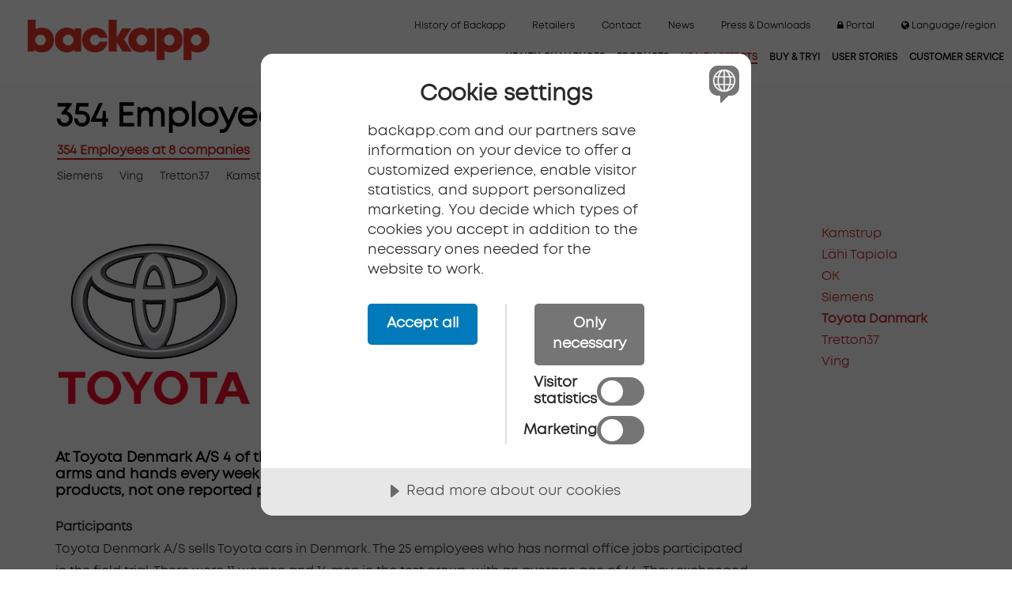

--- FILE ---
content_type: text/html; charset=utf-8
request_url: https://www.backapp.com/us/effects/354-employees-at-8-companies/toyota-danmark/
body_size: 7304
content:

<!DOCTYPE html>
<html>
<head>
    <!-- status 200 OK -->
    <script>
        var BASessionId = "6ff831ac11b54415b71baa9815792efc";
        var BAIs404 = false;
    </script>
    <script src="https://cdn.cookietractor.com/cookietractor.js" data-lang="en-US" data-id="49ddc40d-6224-486d-8531-69bbd44a5318"></script>
    <!-- Google Tag Manager -->
    <script>
        (function (w, d, s, l, i) {
            w[l] = w[l] || []; w[l].push({
                'gtm.start':
                    new Date().getTime(), event: 'gtm.js'
            }); var f = d.getElementsByTagName(s)[0],
                j = d.createElement(s), dl = l != 'dataLayer' ? '&l=' + l : ''; j.async = true; j.src =
                    '//www.googletagmanager.com/gtm.js?id=' + i + dl; f.parentNode.insertBefore(j, f);
        })(window, document, 'script', 'dataLayer', 'GTM-W3LDHK');
    </script>
    <!-- End Google Tag Manager -->
<link rel="alternate" href="https://www.backapp.com/us/" hreflang="en-US" />
    
    <!--[if IE]>
    <meta http-equiv="imagetoolbar" content="no" />
    <meta http-equiv="X-UA-Compatible" content="edge" />
    <![endif]-->
        <title>Toyota Danmark</title>

<link rel="alternate" href="https://www.backapp.com/us/effects/354-employees-at-8-companies/toyota-danmark/" hreflang="en-US" />

<meta http-equiv="Content-Type" content="text/html; charset=UTF-8" />

<meta name="description" content="" />
<meta name="keywords" content="" />
    <meta property="og:title" content="" />
    <meta property="og:type" content="" />
    <meta property="og:url" content="https://www.backapp.com/us/effects/354-employees-at-8-companies/toyota-danmark/" />
    <meta property="og:site_name" content="Back App" />
    <meta property="og:description" content="" />


    <meta name="robots" content="index, follow" />

    <!--FAVICON http://realfavicongenerator.net-->
    <link rel="apple-touch-icon" sizes="180x180" href="/Content/Favicon/apple-touch-icon.png">
    <link rel="icon" type="image/png" sizes="32x32" href="/Content/Favicon/favicon-32x32.png">
    <link rel="icon" type="image/png" sizes="16x16" href="/Content/Favicon/favicon-16x16.png">
    <link rel="manifest" href="/Content/Favicon/site.webmanifest.json">
    <link rel="mask-icon" href="/Content/Favicon/safari-pinned-tab.svg" color="#e6342a">
    <meta name="msapplication-TileColor" content="#e6342a">
    <meta name="theme-color" content="#ffffff">

        <link rel="canonical" href="https://www.backapp.com/us/effects/354-employees-at-8-companies/toyota-danmark/" />

    <meta name="viewport" content="width=device-width, initial-scale=1.0, maximum-scale=1.0">
    <meta name="google-site-verification" content="K4YEKyaBXpvse-4sQvrJjc6DnqGViY6Lp9RUHXWIGtg" />
    <meta name="msvalidate.01" content="A0A3E87D3EE895B0FF75C0786C95F78D" />
    <link rel="preload" href="/Content/fonts/slick.woff?v=1" as="font" crossorigin>
    <link rel="preload" href="/Content/fonts/382A6A_0_0.ttf?v=1" as="font" crossorigin>

    <!-- Fonts -->
    <!--<link href="https://fonts.googleapis.com/css?family=Montserrat:100,300,400,500,600,700" rel="stylesheet">-->
    <!--<link href='https://fonts.googleapis.com/css?family=Montserrat:100,300,400,500,600,700|Nothing+You+Could+Do|Lato:300,400,700,900' rel='stylesheet' type='text/css'>-->
    <link rel="preconnect" href="https://fonts.gstatic.com">
    <link href="https://fonts.googleapis.com/css2?family=Lato:wght@300;400;700;900&family=Montserrat:wght@300;400;500;600;700&display=swap" rel="stylesheet">

    <link rel="stylesheet" href="//maxcdn.bootstrapcdn.com/font-awesome/4.3.0/css/font-awesome.min.css">


    <!-- initialize window.dataLayer BEFORE rendering head section, in case it isn't defined by headScript -->
    <script>
        window.dataLayer = window.dataLayer || []; // precaution, may exist in headScript as well.
    </script>

    <!-- CSS -->
    <link href="/versioned/241209104641/Content/css/output.css?v=1" rel="stylesheet" type="text/css" />

    <!--[if lt IE 9]>
        <script src="/versioned/240426094612/Content/Js/html5shiv.min.js"></script>
    <![endif]-->
    <!--[if (gte IE 6)&(lte IE 8)]>
        <script type="text/javascript" src="/versioned/missing/Content/Js/selectivizr-min.js"></script>
    <![endif]-->
    

</head>

<body id="Contentpagesection" ng-app="publicApp">
    <div class="header">
        <div class="header-container">
            <div id="logo">
                <a href="/us/"><img src="/Content/Images/logo_2018.png?v=1" alt="Backapp - Ergonomic office chairs &amp; balance boards"></a>
            </div>
            


<nav class="MainNavigationContainer SwitchControlled">
    <div class="header-shortcuts">
                <a href="/us/history-of-backapp/" class="subnavitem">History of Backapp</a>
                <a href="/us/retailers/" class="subnavitem">Retailers</a>
                <a href="/us/contact/" class="subnavitem">Contact</a>
                <a href="/us/news/" class="subnavitem">News</a>
                <a href="/us/press-downloads/" class="subnavitem">Press &amp; Downloads</a>

            <a href="https://www.backapp.com/us/shop/checkout/" ng-controller="miniBasketController" class="header-mini-cart mer1" ng-show="model.Totals.TotalQuantity > 0" ng-cloak>
                <i class="fa fa-shopping-cart"></i>
                <text>Cart </text>
                <span class="mini-cart-amount" ng-show="model.Rows.length > 0" ng-cloak>{{model.Totals.TotalQuantity}}</span>
            </a>
            <div class="header-mini-cart-container" id="miniCart" ng-hide="model.Totals.TotalQuantity < 1" ng-controller="miniBasketController">
                <h4>Cart</h4>
                <div class="mini-cart-items">
                    <p ng-repeat="r in model.Rows">
                        {{r.Quantity}}x {{r.Text}}
                        <button ng-click="removeRow(r)" type="button" class="btn btn-default"><span class="glyphicon glyphicon-remove" aria-hidden="true"></span></button>
                    </p>
                </div>
                <div class="mini-cart-prices">
                    <p>Total: <span>${{model.Totals.RowsIncVat}} </span></p>
                </div>

                    <a href="/us/shop/checkout/" class="button button-red">Go to checkout</a>
            </div>

        <a href="/en/portal"><i class="fa fa-lock"></i> Portal</a>

        <a class="dropdown-toggle">
            <i class="fa fa-globe "></i> Language/region
        </a>
        <ul class="dropdown-menu dropdown-menu-right">

            <li><p>Europe</p></li>

                <li>
                    <a href="/en/" title="English">
                        English
                    </a>
                </li>
                <li>
                    <a href="/no/" title="Norsk">
                        Norsk
                    </a>
                </li>
                <li>
                    <a href="/sv/" title="Svenska">
                        Svenska
                    </a>
                </li>
                <li>
                    <a href="/da/" title="Dansk">
                        Dansk
                    </a>
                </li>
                <li>
                    <a href="/fi/" title="Suomi">
                        Suomi
                    </a>
                </li>
                <li>
                    <a href="/de/" title="Deutsch">
                        Deutsch
                    </a>
                </li>
                <li>
                    <a href="/nl/" title="Nederlands">
                        Nederlands
                    </a>
                </li>
                <li>
                    <a href="/fr/" title="Fran&#231;ais">
                        Fran&#231;ais
                    </a>
                </li>
                <li>
                    <a href="/it/" title="Italiano">
                        Italiano
                    </a>
                </li>
            <li role="separator" class="divider"></li>

            <li><p>North America</p></li>
            <li class="usaLink">
                <a href="/us/">
                    English
                </a>
            </li>
        </ul>
    </div>

    <ul class="main-navigation clearfix">
                <li >
                    <a href="/us/health-challenges/">Health challenges</a>
                </li>
                <li >
                    <a href="/us/products/">Products</a>
                </li>
                <li  class="selected">
                    <a href="/us/effects/">Health effects</a>
                </li>
                <li >
                    <a href="/us/webshop/">Buy &amp; Try!</a>
                </li>
                <li >
                    <a href="/us/user-stories/">User stories</a>
                </li>
                <li >
                    <a href="/us/customer-service/">Customer service</a>
                </li>

    </ul>
    <div class="main-navigation-hamburger pull-right" id="ResponsiveNavigationButton">
        <i class="fa fa-navicon "></i>
    </div>
</nav>

        </div>
    </div>
    <div class="langPopupWrapper">
        <div class="langPopup">
            <p>Hello there, it looks like you are browsing this website from USA, would you like to go to the local website instead?</p>
            <span class="langPopupAccept">Yes</span>
            <span class="langPopupDecline">No</span>
        </div>
    </div>
    
<article class="text-page">
    <div class="container">
        <h1>354 Employees at 8 companies</h1>
        <div>
                    <nav class="pocket-navigation hideonsmall">


            
                <a href="/us/effects/354-employees-at-8-companies/" class=active>354 Employees at 8 companies</a>
                <a href="/us/effects/conducted-studies/" >Scientific studies</a>
                <a href="/us/effects/surveys/" >Surveys</a>
                            <div class="pocket-navigation-level-two">
                        <a href="/us/effects/354-employees-at-8-companies/siemens/" >Siemens</a>
                        <a href="/us/effects/354-employees-at-8-companies/ving/" >Ving</a>
                        <a href="/us/effects/354-employees-at-8-companies/tretton37/" >Tretton37</a>
                        <a href="/us/effects/354-employees-at-8-companies/kamstrup/" >Kamstrup</a>
                        <a href="/us/effects/354-employees-at-8-companies/toyota-danmark/" class=active>Toyota Danmark</a>
                        <a href="/us/effects/354-employees-at-8-companies/lahi-tapiola/" >L&#228;hi Tapiola</a>
                        <a href="/us/effects/354-employees-at-8-companies/ok/" >OK</a>
                </div>
                    </nav>

        </div>
        <div class="blog-content results-content">
    <p><p><img id="__mcenew" style="width: 250px;" src="/media/1767/toyota.png" alt=""></p>
<h3>At Toyota Denmark A/S 4 of the 25 employees participating in the study experienced pain in the arms and hands every week sitting in traditional office chairs. After 6 weeks using the Backapp products, not one reported problems with pain in the arms or hands.</h3>
<p><strong>Participants<br></strong>Toyota Denmark A/S sells Toyota cars in Denmark. The 25 employees who has normal office jobs participated in the field trial. There were 11 women and 14 men in the test group, with an average age of 46. They exchanged their traditional office chairs with the Backapp chair and the Backapp 360 balance board.</p>
<p><strong>Process<br></strong>The participants were trained in how to use the Backapp chair and the Backapp 360 balance board. They answered a questionnaire at the start of the field trial and after 6 weeks. The questionnaire was developed by an independent third party who received the completed forms and calculated and tabulated the statistical results.</p></p>

<div class="feedsection-container mosaicflow" data-sectionid="7036">


    <div class="feedimgitem mosaicflow__item" style="float:left">
            <img src="/media/1104/woman-on-backapp-mobil.jpg?width=800" alt="" />
    </div>

<div class="feedtextitem mosaicflow__item" style="background-color:#588cb6; float:right;">
    <h3>PAIN IN THE LUMBAR AREA</h3>
    <p>11 of the 25 participants experienced pain in the lumbar area using their traditional office chair.
After 6 weeks using the backapp products, there was no change (see Table 1)</p>
</div>

<div class="feedtextitem mosaicflow__item" style="background-color:#e41e23; float:left;">
    <h3>LESS PAIN IN THE NECK AND SHOULDER AREAS</h3>
    <p>Before the trial started, 13 of 25 experienced pain in the neck and shoulder area. 
After 6 weeks, this was reduced to 7! (see Table 1)</p>
</div>


    <div class="feedimgitem mosaicflow__item" style="float:right">
            <img src="/media/1441/back-app-360.png?width=800" alt=""/>
    </div>


    <div class="feedimgitem mosaicflow__item" style="float:left">
            <img src="/media/1709/1708backapp_0374_tusj_jesper.jpg?width=800" alt="" />
    </div>

<div class="feedtextitem mosaicflow__item" style="background-color:#153b5a; float:right;">
    <h3>LESS HEADACHES</h3>
    <p>6 of 25 experienced headaches during and after work throughout the week.
After 6 weeks using the Backapp products, this was reduced to 3! (see Table 1)</p>
</div>

<div class="feedtextitem mosaicflow__item" style="background-color:#588cb6; float:left;">
    <h3>LESS PAIN IN ARMS AND HANDS</h3>
    <p>4 of the 25 participants experienced pain in the arms and hands during the work week.
After 6 weeks using the backapp products, this was reduced to 0! (see Table 1)</p>
</div>


    <div class="feedimgitem mosaicflow__item" style="float:right">
            <img src="/media/1495/_d3_0696.jpg?width=800" alt=""/>
    </div>


    <div class="feedimgitem mosaicflow__item" style="float:left">
            <img src="/media/1496/_d3_0722.jpg?width=800" alt="" />
    </div>

<div class="feedtextitem mosaicflow__item" style="background-color:#e41e23; float:left;">
    <h3>THE NUMBER OF PARTICIPANTS WITH PAIN FREE UPPER BODY DOUBLED  </h3>
    <p>Only 4 participants had no upper body pain using their traditional office chair. 
After 6 weeks using the Backapp products, this doubled to 8! (see Table 1)</p>
</div>

<div class="feedtextitem mosaicflow__item" style="background-color:#153b5a; float:right;">
    <h3>THE AVERAGE REDUCTION OF AREAS WITH PAIN DECREASED FROM 1.44 TO 0.88 </h3>
    <p>Pain areas include the lumbar, shoulder, neck, head arms and hands. (Tabell 2)</p>
</div>
</div>    <h3>Results</h3>
    <p><p><strong>Table 1</strong></p>
<p><span>Which of the following types of pains have you experienced during a normal work week. Number of participants.</span></p>
<p> </p>
<table border="0" width="100%">
<tbody>
<tr>
<td style="text-align: left;">
<p> </p>
</td>
<td style="text-align: left;">
<p><strong>Before the trial</strong></p>
</td>
<td style="text-align: left;">
<p><strong>After 6 weeks <br />on Backapp</strong></p>
</td>
<td style="text-align: left;">
<p><strong>Change</strong></p>
</td>
</tr>
<tr>
<td style="text-align: left;">
<p> </p>
</td>
<td style="text-align: left;">
<p>Number</p>
</td>
<td style="text-align: left;">
<p>Number</p>
</td>
<td style="text-align: left;">
<p><strong>%</strong></p>
</td>
</tr>
<tr>
<td style="text-align: left;">
<p>Shoulder and neck pain/stiffness</p>
</td>
<td style="text-align: left;">13</td>
<td style="text-align: left;">7</td>
<td style="text-align: left;"><strong>-46,2</strong></td>
</tr>
<tr>
<td style="text-align: left;">
<p>Headaches during or after work</p>
</td>
<td style="text-align: left;">6</td>
<td style="text-align: left;">3</td>
<td style="text-align: left;"><strong>-50,0</strong></td>
</tr>
<tr>
<td style="text-align: left;">
<p>Lower back pain/stiffness</p>
</td>
<td style="text-align: left;">11</td>
<td style="text-align: left;">11</td>
<td style="text-align: left;"><strong>0</strong></td>
</tr>
<tr>
<td style="text-align: left;">
<p>Arm and/or hand pain</p>
</td>
<td style="text-align: left;">4</td>
<td style="text-align: left;">0</td>
<td style="text-align: left;">
<p><strong> -100,0<br /></strong></p>
</td>
</tr>
<tr>
<td style="text-align: left;">
<p> None of the above (pain score = 0)</p>
</td>
<td style="text-align: left;">4</td>
<td style="text-align: left;">8</td>
<td style="text-align: left;"> <strong>2 times</strong></td>
</tr>
</tbody>
</table>
<p> </p>
<p><span><strong>Table 2</strong> <br />Which of the following types of pains have you experienced during a normal work week. Multiple choice. Number of participants.</span></p>
<ul>
<li>Lower back pain/stiffness</li>
<li>Shoulder and neck pain/stiffness</li>
<li>Headaches during or after work</li>
<li>Arm and/or hand pains</li>
<li>None of the above</li>
</ul>
<p> </p>
<table border="0" width="100%">
<tbody>
<tr>
<td style="text-align: left;">
<p> </p>
</td>
<td style="text-align: left;">
<p><strong>Before the trial</strong></p>
</td>
<td style="text-align: left;">
<p><strong>After 6 weeks <br />on Backapp</strong></p>
</td>
</tr>
<tr>
<td style="text-align: left;">
<p>Pain score = 0</p>
</td>
<td style="text-align: left;">4</td>
<td style="text-align: left;">9</td>
</tr>
<tr>
<td style="text-align: left;">
<p>Pain score = 1</p>
</td>
<td style="text-align: left;">8</td>
<td style="text-align: left;">11</td>
</tr>
<tr>
<td style="text-align: left;">
<p>Pain score = 2</p>
</td>
<td style="text-align: left;">11</td>
<td style="text-align: left;">4</td>
</tr>
<tr>
<td style="text-align: left;">
<p>Pain score = 3</p>
</td>
<td style="text-align: left;">2</td>
<td style="text-align: left;">0</td>
</tr>
<tr>
<td style="text-align: left;">
<p>Pain score = 4</p>
</td>
<td style="text-align: left;">0</td>
<td style="text-align: left;">0</td>
</tr>
<tr>
<td style="text-align: left;">
<p>Pain score = 5</p>
</td>
<td style="text-align: left;">0</td>
<td style="text-align: left;">0</td>
</tr>
<tr>
<td style="text-align: left;">
<p>Total</p>
</td>
<td style="text-align: left;">25</td>
<td style="text-align: left;">25</td>
<td style="text-align: left;"> </td>
</tr>
<tr>
<td style="text-align: left;">
<p><strong>Average pain score</strong></p>
</td>
<td style="text-align: left;">
<p><strong>1,44<br /></strong></p>
</td>
<td style="text-align: left;">
<p><strong>0,88<br /></strong></p>
</td>
</tr>
<tr>
<td style="text-align: left;">
<p><strong>Change, %</strong></p>
</td>
<td style="text-align: left;">
<p><strong> </strong></p>
</td>
<td style="text-align: left;">
<p><strong>-38,9</strong></p>
</td>
</tr>
</tbody>
</table>
<p> </p>
<p> </p>
<h3>Report from independent third party (Force technology)</h3>
<p><a href="/media/1763/results-from-field-trial-at-toyota-using-back-app-for-6-weeks_approved-pks.pdf" target="_blank" class="button button-red"><span class="tlid-translation translation"><span>See attached report from Force Technology.</span></span> </a></p></p>
        </div>
        <div class="blog-side-menu  results-menu blogarchive-menu">
            <ul class="tags">
                        <li>
                            <a class="tag" href="/us/effects/354-employees-at-8-companies/kamstrup/">
Kamstrup                            </a>
                        </li>
                        <li>
                            <a class="tag" href="/us/effects/354-employees-at-8-companies/lahi-tapiola/">
L&#228;hi Tapiola                            </a>
                        </li>
                        <li>
                            <a class="tag" href="/us/effects/354-employees-at-8-companies/ok/">
OK                            </a>
                        </li>
                        <li>
                            <a class="tag" href="/us/effects/354-employees-at-8-companies/siemens/">
Siemens                            </a>
                        </li>
                        <li>
                            <a class="tag" href="/us/effects/354-employees-at-8-companies/toyota-danmark/">
                                    <strong>Toyota Danmark</strong>
                            </a>
                        </li>
                        <li>
                            <a class="tag" href="/us/effects/354-employees-at-8-companies/tretton37/">
Tretton37                            </a>
                        </li>
                        <li>
                            <a class="tag" href="/us/effects/354-employees-at-8-companies/ving/">
Ving                            </a>
                        </li>
            </ul>
        </div>
    </div>
</article>

    <footer class="sections footerSection" id="footer">
        <div class="footerLogo">
            <img src="/Content/Images/logosmall_2018.png" alt="" />
        </div>
        <div class="container footerContainer">
            <div class="navigateBlock">
                
                <ul>
                                <li>
                                    <a href="/us/products/">Products</a>
                                </li>
                                <li>
                                    <a href="/us/webshop/">Buy &amp; Try!</a>
                                </li>
                                <li>
                                    <a href="/us/user-stories/">User stories</a>
                                </li>
                                <li>
                                    <a href="/us/effects/">Health effects</a>
                                </li>

                </ul>
            </div>
            
<nav class="MainNavigationContainer SwitchControlled">
    <div class="footer-shortcuts">
<p><a href="/us/history-of-backapp/" title="History of Backapp">About us</a> | <a href="/us/contact/" title="Contact">Contact us</a> | <a href="/us/retailers/" title="Retailers">Find retailers</a> | <a href="/en/portal/" title="Portal">Portal</a></p>            </div>
        </nav>

        </div>
        <div id="copyright"><p>© 2019 Backapp USA / <span>111 S. Oak Knoll Ave. #106, </span><span>Pasadena, CA 91101</span> / Tel: <span>+1-336-210-0610</span> / <a href="/cdn-cgi/l/email-protection#81ece0e8edc1e3e0e2eae0f1f1afe2eeec"><span class="__cf_email__" data-cfemail="aec3cfc7c2eecccfcdc5cfdede80cdc1c3">[email&#160;protected]</span></a></p>
<p><a href="/us/customer-service/privacy-policy/" title="Privacy Policy">Privacy Policy</a> / <a href="/us/about-cookies/" title="About Cookies">About Cookies</a></p>
<p><br><a href="/us/customer-service/payment-terms/" title="Payment &amp; delivery terms"><img id="__mcenew" src="/media/1692/paypal-visa-mastercard-amex.png?width=305px&amp;height=50px" alt="" width="305" height="50"></a></p></div>
    </footer>

    <div id="ResponsiveNavigation" class="responsive-navigation">

        <div class="close-navigation">
            <i class="fa fa-times"></i>
        </div>

        <div class="responsive-wrapper">
            <a href="#">
                <img src="/Content/Images/logo_w.png" />

            </a>

            <div class="scroll-container">
                
<ul class="clearfix">

    <li>
        <a href="/us/">Home</a>
    </li>
        <li >
            <a href="/us/health-challenges/" >
                Health challenges
            </a>
        </li>
        <li >
            <a href="/us/products/" >
                Products
            </a>
                <div class="tree-switch tree-switch-indicator">
                    <i class="fa  fa-chevron-left"></i>
                </div>
                <ul class="SubNavigation">
                            <li >
            <a href="/us/products/backapp-hipp/" >
                Backapp Hipp
            </a>
                <div class="tree-switch tree-switch-indicator">
                    <i class="fa  fa-chevron-left"></i>
                </div>
                <ul class="SubNavigation">
                            <li >
            <a href="/us/products/backapp-hipp/environment/" >
                Environment
            </a>
        </li>
        <li >
            <a href="/us/products/backapp-hipp/guarantee/" >
                Guarantee
            </a>
        </li>
        <li >
            <a href="/us/products/backapp-hipp/technical-specifications/" >
                Technical specifications
            </a>
        </li>
        <li >
            <a href="/us/products/backapp-hipp/balance-motor/" >
                Balance Motor
            </a>
        </li>

                </ul>
        </li>
        <li >
            <a href="/us/products/backapp-smart/" >
                Backapp Smart
            </a>
                <div class="tree-switch tree-switch-indicator">
                    <i class="fa  fa-chevron-left"></i>
                </div>
                <ul class="SubNavigation">
                            <li >
            <a href="/us/products/backapp-smart/buy-try/" >
                Buy &amp; Try
            </a>
        </li>
        <li >
            <a href="/us/products/backapp-smart/environment/" >
                Environment
            </a>
        </li>
        <li >
            <a href="/us/products/backapp-smart/guarantee/" >
                Guarantee
            </a>
        </li>
        <li >
            <a href="/us/products/backapp-smart/technical-specifications/" >
                Technical specifications
            </a>
        </li>
        <li >
            <a href="/us/products/backapp-smart/the-patented-backapp-technology/" >
                The patented Backapp technology
            </a>
        </li>
        <li >
            <a href="/us/products/backapp-smart/balance-motor/" >
                Balance Motor
            </a>
        </li>

                </ul>
        </li>
        <li >
            <a href="/us/products/backapp-360/" >
                Backapp 360
            </a>
                <div class="tree-switch tree-switch-indicator">
                    <i class="fa  fa-chevron-left"></i>
                </div>
                <ul class="SubNavigation">
                            <li >
            <a href="/us/products/backapp-360/guarantee/" >
                Guarantee
            </a>
        </li>
        <li >
            <a href="/us/products/backapp-360/environment/" >
                Environment
            </a>
        </li>
        <li >
            <a href="/us/products/backapp-360/the-patented-backapp-technology/" >
                The patented Backapp technology
            </a>
        </li>
        <li >
            <a href="/us/products/backapp-360/balance-motor/" >
                Balance Motor
            </a>
        </li>

                </ul>
        </li>
        <li >
            <a href="/us/products/backapp-wheels/" >
                Backapp Wheels
            </a>
        </li>

                </ul>
        </li>
        <li  class="active">
            <a href="/us/effects/"  class="active">
                Health effects
            </a>
                <div class="tree-switch tree-switch-indicator">
                    <i class="fa  fa-chevron-left"></i>
                </div>
                <ul class="SubNavigation">
                            <li  class="active">
            <a href="/us/effects/354-employees-at-8-companies/"  class="active">
                354 Employees at 8 companies
            </a>
                <div class="tree-switch tree-switch-indicator">
                    <i class="fa  fa-chevron-left"></i>
                </div>
                <ul class="SubNavigation">
                            <li >
            <a href="/us/effects/354-employees-at-8-companies/siemens/" >
                Siemens
            </a>
        </li>
        <li >
            <a href="/us/effects/354-employees-at-8-companies/ving/" >
                Ving
            </a>
        </li>
        <li >
            <a href="/us/effects/354-employees-at-8-companies/tretton37/" >
                Tretton37
            </a>
        </li>
        <li >
            <a href="/us/effects/354-employees-at-8-companies/kamstrup/" >
                Kamstrup
            </a>
        </li>
        <li  class="active">
            <a href="/us/effects/354-employees-at-8-companies/toyota-danmark/"  class="active">
                Toyota Danmark
            </a>
        </li>
        <li >
            <a href="/us/effects/354-employees-at-8-companies/lahi-tapiola/" >
                L&#228;hi Tapiola
            </a>
        </li>
        <li >
            <a href="/us/effects/354-employees-at-8-companies/ok/" >
                OK
            </a>
        </li>

                </ul>
        </li>
        <li >
            <a href="/us/effects/conducted-studies/" >
                Scientific studies
            </a>
                <div class="tree-switch tree-switch-indicator">
                    <i class="fa  fa-chevron-left"></i>
                </div>
                <ul class="SubNavigation">
                            <li >
            <a href="/us/effects/conducted-studies/sit-more-upright-with-less-effort/" >
                Sit more upright with less effort
            </a>
        </li>
        <li >
            <a href="/us/effects/conducted-studies/burn-more-energy-while-balancing-on-the-magic-ball/" >
                Burn more energy while balancing on the Magic Ball
            </a>
        </li>
        <li >
            <a href="/us/effects/conducted-studies/exercise-your-core-muscles/" >
                Exercise your core muscles
            </a>
        </li>
        <li >
            <a href="/us/effects/conducted-studies/no-more-back-pain/" >
                No more back pain
            </a>
        </li>

                </ul>
        </li>
        <li >
            <a href="/us/effects/surveys/" >
                Surveys
            </a>
                <div class="tree-switch tree-switch-indicator">
                    <i class="fa  fa-chevron-left"></i>
                </div>
                <ul class="SubNavigation">
                            <li >
            <a href="/us/effects/surveys/278-users/" >
                278 users
            </a>
        </li>
        <li >
            <a href="/us/effects/surveys/364-physiotherapists/" >
                364 physiotherapists
            </a>
        </li>

                </ul>
        </li>

                </ul>
        </li>
        <li >
            <a href="/us/webshop/" >
                Buy &amp; Try!
            </a>
        </li>
        <li >
            <a href="/us/user-stories/" >
                User stories
            </a>
        </li>
        <li >
            <a href="/us/customer-service/" >
                Customer service
            </a>
                <div class="tree-switch tree-switch-indicator">
                    <i class="fa  fa-chevron-left"></i>
                </div>
                <ul class="SubNavigation">
                            <li >
            <a href="/us/customer-service/payment-terms/" >
                Payment &amp; delivery terms
            </a>
        </li>
        <li >
            <a href="/us/customer-service/buy-try-policy/" >
                Buy &amp; Try policy
            </a>
        </li>
        <li >
            <a href="/us/customer-service/return-policy/" >
                Return policy
            </a>
        </li>
        <li >
            <a href="/us/customer-service/privacy-policy/" >
                Privacy Policy
            </a>
        </li>
        <li >
            <a href="/us/customer-service/statement-of-risk/" >
                Statement of risk
            </a>
        </li>

                </ul>
        </li>
                <li data-test="footerTopMenu"><a href="/us/history-of-backapp/" class="subnavitem">History of Backapp</a></li>
            <li data-test="footerTopMenu"><a href="/us/retailers/" class="subnavitem">Retailers</a></li>
            <li data-test="footerTopMenu"><a href="/us/contact/" class="subnavitem">Contact</a></li>
            <li data-test="footerTopMenu"><a href="/us/news/" class="subnavitem">News</a></li>
            <li data-test="footerTopMenu"><a href="/us/press-downloads/" class="subnavitem">Press &amp; Downloads</a></li>
    <li>
        <a class="tree-switch" href="/en/portal/">
            Portal&nbsp;&nbsp;<i class="fa fa-lock "></i>
        </a>
    </li>
    <li>
        <a class="tree-switch">
            Language/region&nbsp;&nbsp;<i class="fa fa-globe "></i>
        </a>
        <div class="tree-switch tree-switch-indicator">
            <i class="fa  fa-chevron-left"></i>
        </div>
        <ul class="languages">
                    <li>
                        <a href="/en/" title="English">
                            English
                        </a>
                    </li>
                    <li>
                        <a href="/no/" title="Norsk">
                            Norsk
                        </a>
                    </li>
                    <li>
                        <a href="/sv/" title="Svenska">
                            Svenska
                        </a>
                    </li>
                    <li>
                        <a href="/da/" title="Dansk">
                            Dansk
                        </a>
                    </li>
                    <li>
                        <a href="/fi/" title="Suomi">
                            Suomi
                        </a>
                    </li>
                    <li>
                        <a href="/de/" title="Deutsch">
                            Deutsch
                        </a>
                    </li>
                    <li>
                        <a href="/nl/" title="Nederlands">
                            Nederlands
                        </a>
                    </li>
                    <li>
                        <a href="/fr/" title="Fran&#231;ais">
                            Fran&#231;ais
                        </a>
                    </li>
                    <li>
                        <a href="/it/" title="Italiano">
                            Italiano
                        </a>
                    </li>
                <li class="usaLink">
                    <a href="/us/">
                        English - USA
                    </a>
                </li>

        </ul>
    </li>

</ul>




                    <a href="/us/try-backapp/" class="btn">Try Back App</a>
            </div>
        </div>
    </div>


    <div class="success-message">
        <div class="container">
            <p>Product added to cart</p>
        </div>
    </div>

    
    <script data-cfasync="false" src="/cdn-cgi/scripts/5c5dd728/cloudflare-static/email-decode.min.js"></script><script type="text/javascript" src="/versioned/241126132958/Content/Js/outputPublic.min.js?v=1"></script>
    <script type="text/javascript" src="/versioned/240426094612/Content/Js/jquery.mosaicflow.min.js?v=1"></script>

    

    <!--[if lt IE 9]>
        <script src="/versioned/150611084505/Content/Js/respond.min.js"></script>
    <![endif]-->
    

<script defer src="https://static.cloudflareinsights.com/beacon.min.js/vcd15cbe7772f49c399c6a5babf22c1241717689176015" integrity="sha512-ZpsOmlRQV6y907TI0dKBHq9Md29nnaEIPlkf84rnaERnq6zvWvPUqr2ft8M1aS28oN72PdrCzSjY4U6VaAw1EQ==" data-cf-beacon='{"version":"2024.11.0","token":"ed16fe243bbf4536ae30fe27a8bed4bf","r":1,"server_timing":{"name":{"cfCacheStatus":true,"cfEdge":true,"cfExtPri":true,"cfL4":true,"cfOrigin":true,"cfSpeedBrain":true},"location_startswith":null}}' crossorigin="anonymous"></script>
</body>
</html>

--- FILE ---
content_type: text/css
request_url: https://www.backapp.com/versioned/241209104641/Content/css/output.css?v=1
body_size: 51743
content:
@charset 'UTF-8';/*!
 * Bootstrap v3.3.5 (http://getbootstrap.com)
 * Copyright 2011-2015 Twitter, Inc.
 * Licensed under MIT (https://github.com/twbs/bootstrap/blob/master/LICENSE)
 *//*! normalize.css v3.0.3 | MIT License | github.com/necolas/normalize.css */html{font-family:sans-serif;-webkit-text-size-adjust:100%;-ms-text-size-adjust:100%}body{margin:0}article,aside,details,figcaption,figure,footer,header,hgroup,main,menu,nav,section,summary{display:block}audio,canvas,progress,video{display:inline-block;vertical-align:baseline}audio:not([controls]){display:none;height:0}[hidden],template{display:none}a{background-color:transparent}a:active,a:hover{outline:0}abbr[title]{border-bottom:1px dotted}b,strong{font-weight:700}dfn{font-style:italic}h1{margin:.67em 0;font-size:2em}mark{color:#000;background:#ff0}small{font-size:80%}sub,sup{position:relative;font-size:75%;line-height:0;vertical-align:baseline}sup{top:-.5em}sub{bottom:-.25em}img{border:0}svg:not(:root){overflow:hidden}figure{margin:1em 40px}hr{height:0;-webkit-box-sizing:content-box;-moz-box-sizing:content-box;box-sizing:content-box}pre{overflow:auto}code,kbd,pre,samp{font-family:monospace,monospace;font-size:1em}button,input,optgroup,select,textarea{margin:0;font:inherit;color:inherit}button{overflow:visible}button,select{text-transform:none}button,html input[type=button],input[type=reset],input[type=submit]{-webkit-appearance:button;cursor:pointer}button[disabled],html input[disabled]{cursor:default}button::-moz-focus-inner,input::-moz-focus-inner{padding:0;border:0}input{line-height:normal}input[type=checkbox],input[type=radio]{-webkit-box-sizing:border-box;-moz-box-sizing:border-box;box-sizing:border-box;padding:0}input[type=number]::-webkit-inner-spin-button,input[type=number]::-webkit-outer-spin-button{height:auto}input[type=search]{-webkit-box-sizing:content-box;-moz-box-sizing:content-box;box-sizing:content-box;-webkit-appearance:textfield}input[type=search]::-webkit-search-cancel-button,input[type=search]::-webkit-search-decoration{-webkit-appearance:none}fieldset{padding:.35em .625em .75em;margin:0 2px;border:1px solid silver}legend{padding:0;border:0}textarea{overflow:auto}optgroup{font-weight:700}table{border-spacing:0;border-collapse:collapse}td,th{padding:0}/*! Source: https://github.com/h5bp/html5-boilerplate/blob/master/src/css/main.css */@media print{*,:after,:before{color:#000!important;text-shadow:none!important;background:0 0!important;-webkit-box-shadow:none!important;box-shadow:none!important}a,a:visited{text-decoration:underline}a[href]:after{content:" (" attr(href) ")"}abbr[title]:after{content:" (" attr(title) ")"}a[href^="#"]:after,a[href^="javascript:"]:after{content:""}blockquote,pre{border:1px solid #999;page-break-inside:avoid}thead{display:table-header-group}img,tr{page-break-inside:avoid}img{max-width:100%!important}h2,h3,p{orphans:3;widows:3}h2,h3{page-break-after:avoid}.navbar{display:none}.btn>.caret,.dropup>.btn>.caret{border-top-color:#000!important}.label{border:1px solid #000}.table{border-collapse:collapse!important}.table td,.table th{background-color:#fff!important}.table-bordered td,.table-bordered th{border:1px solid #ddd!important}}@font-face{font-family:'Glyphicons Halflings';src:url('../fonts/glyphicons-halflings-regular.eot');src:url('../fonts/glyphicons-halflings-regular.eot?#iefix') format('embedded-opentype'),url('../fonts/glyphicons-halflings-regular.woff2') format('woff2'),url('../fonts/glyphicons-halflings-regular.woff') format('woff'),url('../fonts/glyphicons-halflings-regular.ttf') format('truetype'),url('../fonts/glyphicons-halflings-regular.svg#glyphicons_halflingsregular') format('svg')}.glyphicon{position:relative;top:1px;display:inline-block;font-family:'Glyphicons Halflings';font-style:normal;font-weight:400;line-height:1;-webkit-font-smoothing:antialiased;-moz-osx-font-smoothing:grayscale}.glyphicon-asterisk:before{content:"\2a"}.glyphicon-plus:before{content:"\2b"}.glyphicon-eur:before,.glyphicon-euro:before{content:"\20ac"}.glyphicon-minus:before{content:"\2212"}.glyphicon-cloud:before{content:"\2601"}.glyphicon-envelope:before{content:"\2709"}.glyphicon-pencil:before{content:"\270f"}.glyphicon-glass:before{content:"\e001"}.glyphicon-music:before{content:"\e002"}.glyphicon-search:before{content:"\e003"}.glyphicon-heart:before{content:"\e005"}.glyphicon-star:before{content:"\e006"}.glyphicon-star-empty:before{content:"\e007"}.glyphicon-user:before{content:"\e008"}.glyphicon-film:before{content:"\e009"}.glyphicon-th-large:before{content:"\e010"}.glyphicon-th:before{content:"\e011"}.glyphicon-th-list:before{content:"\e012"}.glyphicon-ok:before{content:"\e013"}.glyphicon-remove:before{content:"\e014"}.glyphicon-zoom-in:before{content:"\e015"}.glyphicon-zoom-out:before{content:"\e016"}.glyphicon-off:before{content:"\e017"}.glyphicon-signal:before{content:"\e018"}.glyphicon-cog:before{content:"\e019"}.glyphicon-trash:before{content:"\e020"}.glyphicon-home:before{content:"\e021"}.glyphicon-file:before{content:"\e022"}.glyphicon-time:before{content:"\e023"}.glyphicon-road:before{content:"\e024"}.glyphicon-download-alt:before{content:"\e025"}.glyphicon-download:before{content:"\e026"}.glyphicon-upload:before{content:"\e027"}.glyphicon-inbox:before{content:"\e028"}.glyphicon-play-circle:before{content:"\e029"}.glyphicon-repeat:before{content:"\e030"}.glyphicon-refresh:before{content:"\e031"}.glyphicon-list-alt:before{content:"\e032"}.glyphicon-lock:before{content:"\e033"}.glyphicon-flag:before{content:"\e034"}.glyphicon-headphones:before{content:"\e035"}.glyphicon-volume-off:before{content:"\e036"}.glyphicon-volume-down:before{content:"\e037"}.glyphicon-volume-up:before{content:"\e038"}.glyphicon-qrcode:before{content:"\e039"}.glyphicon-barcode:before{content:"\e040"}.glyphicon-tag:before{content:"\e041"}.glyphicon-tags:before{content:"\e042"}.glyphicon-book:before{content:"\e043"}.glyphicon-bookmark:before{content:"\e044"}.glyphicon-print:before{content:"\e045"}.glyphicon-camera:before{content:"\e046"}.glyphicon-font:before{content:"\e047"}.glyphicon-bold:before{content:"\e048"}.glyphicon-italic:before{content:"\e049"}.glyphicon-text-height:before{content:"\e050"}.glyphicon-text-width:before{content:"\e051"}.glyphicon-align-left:before{content:"\e052"}.glyphicon-align-center:before{content:"\e053"}.glyphicon-align-right:before{content:"\e054"}.glyphicon-align-justify:before{content:"\e055"}.glyphicon-list:before{content:"\e056"}.glyphicon-indent-left:before{content:"\e057"}.glyphicon-indent-right:before{content:"\e058"}.glyphicon-facetime-video:before{content:"\e059"}.glyphicon-picture:before{content:"\e060"}.glyphicon-map-marker:before{content:"\e062"}.glyphicon-adjust:before{content:"\e063"}.glyphicon-tint:before{content:"\e064"}.glyphicon-edit:before{content:"\e065"}.glyphicon-share:before{content:"\e066"}.glyphicon-check:before{content:"\e067"}.glyphicon-move:before{content:"\e068"}.glyphicon-step-backward:before{content:"\e069"}.glyphicon-fast-backward:before{content:"\e070"}.glyphicon-backward:before{content:"\e071"}.glyphicon-play:before{content:"\e072"}.glyphicon-pause:before{content:"\e073"}.glyphicon-stop:before{content:"\e074"}.glyphicon-forward:before{content:"\e075"}.glyphicon-fast-forward:before{content:"\e076"}.glyphicon-step-forward:before{content:"\e077"}.glyphicon-eject:before{content:"\e078"}.glyphicon-chevron-left:before{content:"\e079"}.glyphicon-chevron-right:before{content:"\e080"}.glyphicon-plus-sign:before{content:"\e081"}.glyphicon-minus-sign:before{content:"\e082"}.glyphicon-remove-sign:before{content:"\e083"}.glyphicon-ok-sign:before{content:"\e084"}.glyphicon-question-sign:before{content:"\e085"}.glyphicon-info-sign:before{content:"\e086"}.glyphicon-screenshot:before{content:"\e087"}.glyphicon-remove-circle:before{content:"\e088"}.glyphicon-ok-circle:before{content:"\e089"}.glyphicon-ban-circle:before{content:"\e090"}.glyphicon-arrow-left:before{content:"\e091"}.glyphicon-arrow-right:before{content:"\e092"}.glyphicon-arrow-up:before{content:"\e093"}.glyphicon-arrow-down:before{content:"\e094"}.glyphicon-share-alt:before{content:"\e095"}.glyphicon-resize-full:before{content:"\e096"}.glyphicon-resize-small:before{content:"\e097"}.glyphicon-exclamation-sign:before{content:"\e101"}.glyphicon-gift:before{content:"\e102"}.glyphicon-leaf:before{content:"\e103"}.glyphicon-fire:before{content:"\e104"}.glyphicon-eye-open:before{content:"\e105"}.glyphicon-eye-close:before{content:"\e106"}.glyphicon-warning-sign:before{content:"\e107"}.glyphicon-plane:before{content:"\e108"}.glyphicon-calendar:before{content:"\e109"}.glyphicon-random:before{content:"\e110"}.glyphicon-comment:before{content:"\e111"}.glyphicon-magnet:before{content:"\e112"}.glyphicon-chevron-up:before{content:"\e113"}.glyphicon-chevron-down:before{content:"\e114"}.glyphicon-retweet:before{content:"\e115"}.glyphicon-shopping-cart:before{content:"\e116"}.glyphicon-folder-close:before{content:"\e117"}.glyphicon-folder-open:before{content:"\e118"}.glyphicon-resize-vertical:before{content:"\e119"}.glyphicon-resize-horizontal:before{content:"\e120"}.glyphicon-hdd:before{content:"\e121"}.glyphicon-bullhorn:before{content:"\e122"}.glyphicon-bell:before{content:"\e123"}.glyphicon-certificate:before{content:"\e124"}.glyphicon-thumbs-up:before{content:"\e125"}.glyphicon-thumbs-down:before{content:"\e126"}.glyphicon-hand-right:before{content:"\e127"}.glyphicon-hand-left:before{content:"\e128"}.glyphicon-hand-up:before{content:"\e129"}.glyphicon-hand-down:before{content:"\e130"}.glyphicon-circle-arrow-right:before{content:"\e131"}.glyphicon-circle-arrow-left:before{content:"\e132"}.glyphicon-circle-arrow-up:before{content:"\e133"}.glyphicon-circle-arrow-down:before{content:"\e134"}.glyphicon-globe:before{content:"\e135"}.glyphicon-wrench:before{content:"\e136"}.glyphicon-tasks:before{content:"\e137"}.glyphicon-filter:before{content:"\e138"}.glyphicon-briefcase:before{content:"\e139"}.glyphicon-fullscreen:before{content:"\e140"}.glyphicon-dashboard:before{content:"\e141"}.glyphicon-paperclip:before{content:"\e142"}.glyphicon-heart-empty:before{content:"\e143"}.glyphicon-link:before{content:"\e144"}.glyphicon-phone:before{content:"\e145"}.glyphicon-pushpin:before{content:"\e146"}.glyphicon-usd:before{content:"\e148"}.glyphicon-gbp:before{content:"\e149"}.glyphicon-sort:before{content:"\e150"}.glyphicon-sort-by-alphabet:before{content:"\e151"}.glyphicon-sort-by-alphabet-alt:before{content:"\e152"}.glyphicon-sort-by-order:before{content:"\e153"}.glyphicon-sort-by-order-alt:before{content:"\e154"}.glyphicon-sort-by-attributes:before{content:"\e155"}.glyphicon-sort-by-attributes-alt:before{content:"\e156"}.glyphicon-unchecked:before{content:"\e157"}.glyphicon-expand:before{content:"\e158"}.glyphicon-collapse-down:before{content:"\e159"}.glyphicon-collapse-up:before{content:"\e160"}.glyphicon-log-in:before{content:"\e161"}.glyphicon-flash:before{content:"\e162"}.glyphicon-log-out:before{content:"\e163"}.glyphicon-new-window:before{content:"\e164"}.glyphicon-record:before{content:"\e165"}.glyphicon-save:before{content:"\e166"}.glyphicon-open:before{content:"\e167"}.glyphicon-saved:before{content:"\e168"}.glyphicon-import:before{content:"\e169"}.glyphicon-export:before{content:"\e170"}.glyphicon-send:before{content:"\e171"}.glyphicon-floppy-disk:before{content:"\e172"}.glyphicon-floppy-saved:before{content:"\e173"}.glyphicon-floppy-remove:before{content:"\e174"}.glyphicon-floppy-save:before{content:"\e175"}.glyphicon-floppy-open:before{content:"\e176"}.glyphicon-credit-card:before{content:"\e177"}.glyphicon-transfer:before{content:"\e178"}.glyphicon-cutlery:before{content:"\e179"}.glyphicon-header:before{content:"\e180"}.glyphicon-compressed:before{content:"\e181"}.glyphicon-earphone:before{content:"\e182"}.glyphicon-phone-alt:before{content:"\e183"}.glyphicon-tower:before{content:"\e184"}.glyphicon-stats:before{content:"\e185"}.glyphicon-sd-video:before{content:"\e186"}.glyphicon-hd-video:before{content:"\e187"}.glyphicon-subtitles:before{content:"\e188"}.glyphicon-sound-stereo:before{content:"\e189"}.glyphicon-sound-dolby:before{content:"\e190"}.glyphicon-sound-5-1:before{content:"\e191"}.glyphicon-sound-6-1:before{content:"\e192"}.glyphicon-sound-7-1:before{content:"\e193"}.glyphicon-copyright-mark:before{content:"\e194"}.glyphicon-registration-mark:before{content:"\e195"}.glyphicon-cloud-download:before{content:"\e197"}.glyphicon-cloud-upload:before{content:"\e198"}.glyphicon-tree-conifer:before{content:"\e199"}.glyphicon-tree-deciduous:before{content:"\e200"}.glyphicon-cd:before{content:"\e201"}.glyphicon-save-file:before{content:"\e202"}.glyphicon-open-file:before{content:"\e203"}.glyphicon-level-up:before{content:"\e204"}.glyphicon-copy:before{content:"\e205"}.glyphicon-paste:before{content:"\e206"}.glyphicon-alert:before{content:"\e209"}.glyphicon-equalizer:before{content:"\e210"}.glyphicon-king:before{content:"\e211"}.glyphicon-queen:before{content:"\e212"}.glyphicon-pawn:before{content:"\e213"}.glyphicon-bishop:before{content:"\e214"}.glyphicon-knight:before{content:"\e215"}.glyphicon-baby-formula:before{content:"\e216"}.glyphicon-tent:before{content:"\26fa"}.glyphicon-blackboard:before{content:"\e218"}.glyphicon-bed:before{content:"\e219"}.glyphicon-apple:before{content:"\f8ff"}.glyphicon-erase:before{content:"\e221"}.glyphicon-hourglass:before{content:"\231b"}.glyphicon-lamp:before{content:"\e223"}.glyphicon-duplicate:before{content:"\e224"}.glyphicon-piggy-bank:before{content:"\e225"}.glyphicon-scissors:before{content:"\e226"}.glyphicon-bitcoin:before{content:"\e227"}.glyphicon-btc:before{content:"\e227"}.glyphicon-xbt:before{content:"\e227"}.glyphicon-yen:before{content:"\00a5"}.glyphicon-jpy:before{content:"\00a5"}.glyphicon-ruble:before{content:"\20bd"}.glyphicon-rub:before{content:"\20bd"}.glyphicon-scale:before{content:"\e230"}.glyphicon-ice-lolly:before{content:"\e231"}.glyphicon-ice-lolly-tasted:before{content:"\e232"}.glyphicon-education:before{content:"\e233"}.glyphicon-option-horizontal:before{content:"\e234"}.glyphicon-option-vertical:before{content:"\e235"}.glyphicon-menu-hamburger:before{content:"\e236"}.glyphicon-modal-window:before{content:"\e237"}.glyphicon-oil:before{content:"\e238"}.glyphicon-grain:before{content:"\e239"}.glyphicon-sunglasses:before{content:"\e240"}.glyphicon-text-size:before{content:"\e241"}.glyphicon-text-color:before{content:"\e242"}.glyphicon-text-background:before{content:"\e243"}.glyphicon-object-align-top:before{content:"\e244"}.glyphicon-object-align-bottom:before{content:"\e245"}.glyphicon-object-align-horizontal:before{content:"\e246"}.glyphicon-object-align-left:before{content:"\e247"}.glyphicon-object-align-vertical:before{content:"\e248"}.glyphicon-object-align-right:before{content:"\e249"}.glyphicon-triangle-right:before{content:"\e250"}.glyphicon-triangle-left:before{content:"\e251"}.glyphicon-triangle-bottom:before{content:"\e252"}.glyphicon-triangle-top:before{content:"\e253"}.glyphicon-console:before{content:"\e254"}.glyphicon-superscript:before{content:"\e255"}.glyphicon-subscript:before{content:"\e256"}.glyphicon-menu-left:before{content:"\e257"}.glyphicon-menu-right:before{content:"\e258"}.glyphicon-menu-down:before{content:"\e259"}.glyphicon-menu-up:before{content:"\e260"}*{-webkit-box-sizing:border-box;-moz-box-sizing:border-box;box-sizing:border-box}:after,:before{-webkit-box-sizing:border-box;-moz-box-sizing:border-box;box-sizing:border-box}html{font-size:10px;-webkit-tap-highlight-color:transparent}body{font-family:"Helvetica Neue",Helvetica,Arial,sans-serif;font-size:14px;line-height:1.42857143;color:#333;background-color:#fff}button,input,select,textarea{font-family:inherit;font-size:inherit;line-height:inherit}a{color:#337ab7;text-decoration:none}a:focus,a:hover{color:#23527c;text-decoration:underline}a:focus{outline:thin dotted;outline:5px auto -webkit-focus-ring-color;outline-offset:-2px}figure{margin:0}img{vertical-align:middle}.carousel-inner>.item>a>img,.carousel-inner>.item>img,.img-responsive,.thumbnail a>img,.thumbnail>img{display:block;max-width:100%;height:auto}.img-rounded{border-radius:6px}.img-thumbnail{display:inline-block;max-width:100%;height:auto;padding:4px;line-height:1.42857143;background-color:#fff;border:1px solid #ddd;border-radius:4px;-webkit-transition:all .2s ease-in-out;-o-transition:all .2s ease-in-out;transition:all .2s ease-in-out}.img-circle{border-radius:50%}hr{margin-top:20px;margin-bottom:20px;border:0;border-top:1px solid #eee}.sr-only{position:absolute;width:1px;height:1px;padding:0;margin:-1px;overflow:hidden;clip:rect(0,0,0,0);border:0}.sr-only-focusable:active,.sr-only-focusable:focus{position:static;width:auto;height:auto;margin:0;overflow:visible;clip:auto}[role=button]{cursor:pointer}.h1,.h2,.h3,.h4,.h5,.h6,h1,h2,h3,h4,h5,h6{font-family:inherit;font-weight:500;line-height:1.1;color:inherit}.h1 .small,.h1 small,.h2 .small,.h2 small,.h3 .small,.h3 small,.h4 .small,.h4 small,.h5 .small,.h5 small,.h6 .small,.h6 small,h1 .small,h1 small,h2 .small,h2 small,h3 .small,h3 small,h4 .small,h4 small,h5 .small,h5 small,h6 .small,h6 small{font-weight:400;line-height:1;color:#777}.h1,.h2,.h3,h1,h2,h3{margin-top:20px;margin-bottom:10px}.h1 .small,.h1 small,.h2 .small,.h2 small,.h3 .small,.h3 small,h1 .small,h1 small,h2 .small,h2 small,h3 .small,h3 small{font-size:65%}.h4,.h5,.h6,h4,h5,h6{margin-top:10px;margin-bottom:10px}.h4 .small,.h4 small,.h5 .small,.h5 small,.h6 .small,.h6 small,h4 .small,h4 small,h5 .small,h5 small,h6 .small,h6 small{font-size:75%}.h1,h1{font-size:36px}.h2,h2{font-size:30px}.h3,h3{font-size:24px}.h4,h4{font-size:18px}.h5,h5{font-size:14px}.h6,h6{font-size:12px}p{margin:0 0 10px}.lead{margin-bottom:20px;font-size:16px;font-weight:300;line-height:1.4}@media (min-width:768px){.lead{font-size:21px}}.small,small{font-size:85%}.mark,mark{padding:.2em;background-color:#fcf8e3}.text-left{text-align:left}.text-right{text-align:right}.text-center{text-align:center}.text-justify{text-align:justify}.text-nowrap{white-space:nowrap}.text-lowercase{text-transform:lowercase}.text-uppercase{text-transform:uppercase}.text-capitalize{text-transform:capitalize}.text-muted{color:#777}.text-primary{color:#337ab7}a.text-primary:focus,a.text-primary:hover{color:#286090}.text-success{color:#3c763d}a.text-success:focus,a.text-success:hover{color:#2b542c}.text-info{color:#31708f}a.text-info:focus,a.text-info:hover{color:#245269}.text-warning{color:#8a6d3b}a.text-warning:focus,a.text-warning:hover{color:#66512c}.text-danger{color:#a94442}a.text-danger:focus,a.text-danger:hover{color:#843534}.bg-primary{color:#fff;background-color:#337ab7}a.bg-primary:focus,a.bg-primary:hover{background-color:#286090}.bg-success{background-color:#dff0d8}a.bg-success:focus,a.bg-success:hover{background-color:#c1e2b3}.bg-info{background-color:#d9edf7}a.bg-info:focus,a.bg-info:hover{background-color:#afd9ee}.bg-warning{background-color:#fcf8e3}a.bg-warning:focus,a.bg-warning:hover{background-color:#f7ecb5}.bg-danger{background-color:#f2dede}a.bg-danger:focus,a.bg-danger:hover{background-color:#e4b9b9}.page-header{padding-bottom:9px;margin:40px 0 20px;border-bottom:1px solid #eee}ol,ul{margin-top:0;margin-bottom:10px}ol ol,ol ul,ul ol,ul ul{margin-bottom:0}.list-unstyled{padding-left:0;list-style:none}.list-inline{padding-left:0;margin-left:-5px;list-style:none}.list-inline>li{display:inline-block;padding-right:5px;padding-left:5px}dl{margin-top:0;margin-bottom:20px}dd,dt{line-height:1.42857143}dt{font-weight:700}dd{margin-left:0}@media (min-width:768px){.dl-horizontal dt{float:left;width:160px;overflow:hidden;clear:left;text-align:right;text-overflow:ellipsis;white-space:nowrap}.dl-horizontal dd{margin-left:180px}}abbr[data-original-title],abbr[title]{cursor:help;border-bottom:1px dotted #777}.initialism{font-size:90%;text-transform:uppercase}blockquote{padding:10px 20px;margin:0 0 20px;font-size:17.5px;border-left:5px solid #eee}blockquote ol:last-child,blockquote p:last-child,blockquote ul:last-child{margin-bottom:0}blockquote .small,blockquote footer,blockquote small{display:block;font-size:80%;line-height:1.42857143;color:#777}blockquote .small:before,blockquote footer:before,blockquote small:before{content:'\2014 \00A0'}.blockquote-reverse,blockquote.pull-right{padding-right:15px;padding-left:0;text-align:right;border-right:5px solid #eee;border-left:0}.blockquote-reverse .small:before,.blockquote-reverse footer:before,.blockquote-reverse small:before,blockquote.pull-right .small:before,blockquote.pull-right footer:before,blockquote.pull-right small:before{content:''}.blockquote-reverse .small:after,.blockquote-reverse footer:after,.blockquote-reverse small:after,blockquote.pull-right .small:after,blockquote.pull-right footer:after,blockquote.pull-right small:after{content:'\00A0 \2014'}address{margin-bottom:20px;font-style:normal;line-height:1.42857143}code,kbd,pre,samp{font-family:Menlo,Monaco,Consolas,"Courier New",monospace}code{padding:2px 4px;font-size:90%;color:#c7254e;background-color:#f9f2f4;border-radius:4px}kbd{padding:2px 4px;font-size:90%;color:#fff;background-color:#333;border-radius:3px;-webkit-box-shadow:inset 0 -1px 0 rgba(0,0,0,.25);box-shadow:inset 0 -1px 0 rgba(0,0,0,.25)}kbd kbd{padding:0;font-size:100%;font-weight:700;-webkit-box-shadow:none;box-shadow:none}pre{display:block;padding:9.5px;margin:0 0 10px;font-size:13px;line-height:1.42857143;color:#333;word-break:break-all;word-wrap:break-word;background-color:#f5f5f5;border:1px solid #ccc;border-radius:4px}pre code{padding:0;font-size:inherit;color:inherit;white-space:pre-wrap;background-color:transparent;border-radius:0}.pre-scrollable{max-height:340px;overflow-y:scroll}.container{padding-right:15px;padding-left:15px;margin-right:auto;margin-left:auto}@media (min-width:768px){.container{width:750px}}@media (min-width:992px){.container{width:970px}}@media (min-width:1200px){.container{width:1170px}}.container-fluid{padding-right:15px;padding-left:15px;margin-right:auto;margin-left:auto}.row{margin-right:-15px;margin-left:-15px}.col-lg-1,.col-lg-10,.col-lg-11,.col-lg-12,.col-lg-2,.col-lg-3,.col-lg-4,.col-lg-5,.col-lg-6,.col-lg-7,.col-lg-8,.col-lg-9,.col-md-1,.col-md-10,.col-md-11,.col-md-12,.col-md-2,.col-md-3,.col-md-4,.col-md-5,.col-md-6,.col-md-7,.col-md-8,.col-md-9,.col-sm-1,.col-sm-10,.col-sm-11,.col-sm-12,.col-sm-2,.col-sm-3,.col-sm-4,.col-sm-5,.col-sm-6,.col-sm-7,.col-sm-8,.col-sm-9,.col-xs-1,.col-xs-10,.col-xs-11,.col-xs-12,.col-xs-2,.col-xs-3,.col-xs-4,.col-xs-5,.col-xs-6,.col-xs-7,.col-xs-8,.col-xs-9{position:relative;min-height:1px;padding-right:15px;padding-left:15px}.col-xs-1,.col-xs-10,.col-xs-11,.col-xs-12,.col-xs-2,.col-xs-3,.col-xs-4,.col-xs-5,.col-xs-6,.col-xs-7,.col-xs-8,.col-xs-9{float:left}.col-xs-12{width:100%}.col-xs-11{width:91.66666667%}.col-xs-10{width:83.33333333%}.col-xs-9{width:75%}.col-xs-8{width:66.66666667%}.col-xs-7{width:58.33333333%}.col-xs-6{width:50%}.col-xs-5{width:41.66666667%}.col-xs-4{width:33.33333333%}.col-xs-3{width:25%}.col-xs-2{width:16.66666667%}.col-xs-1{width:8.33333333%}.col-xs-pull-12{right:100%}.col-xs-pull-11{right:91.66666667%}.col-xs-pull-10{right:83.33333333%}.col-xs-pull-9{right:75%}.col-xs-pull-8{right:66.66666667%}.col-xs-pull-7{right:58.33333333%}.col-xs-pull-6{right:50%}.col-xs-pull-5{right:41.66666667%}.col-xs-pull-4{right:33.33333333%}.col-xs-pull-3{right:25%}.col-xs-pull-2{right:16.66666667%}.col-xs-pull-1{right:8.33333333%}.col-xs-pull-0{right:auto}.col-xs-push-12{left:100%}.col-xs-push-11{left:91.66666667%}.col-xs-push-10{left:83.33333333%}.col-xs-push-9{left:75%}.col-xs-push-8{left:66.66666667%}.col-xs-push-7{left:58.33333333%}.col-xs-push-6{left:50%}.col-xs-push-5{left:41.66666667%}.col-xs-push-4{left:33.33333333%}.col-xs-push-3{left:25%}.col-xs-push-2{left:16.66666667%}.col-xs-push-1{left:8.33333333%}.col-xs-push-0{left:auto}.col-xs-offset-12{margin-left:100%}.col-xs-offset-11{margin-left:91.66666667%}.col-xs-offset-10{margin-left:83.33333333%}.col-xs-offset-9{margin-left:75%}.col-xs-offset-8{margin-left:66.66666667%}.col-xs-offset-7{margin-left:58.33333333%}.col-xs-offset-6{margin-left:50%}.col-xs-offset-5{margin-left:41.66666667%}.col-xs-offset-4{margin-left:33.33333333%}.col-xs-offset-3{margin-left:25%}.col-xs-offset-2{margin-left:16.66666667%}.col-xs-offset-1{margin-left:8.33333333%}.col-xs-offset-0{margin-left:0}@media (min-width:768px){.col-sm-1,.col-sm-10,.col-sm-11,.col-sm-12,.col-sm-2,.col-sm-3,.col-sm-4,.col-sm-5,.col-sm-6,.col-sm-7,.col-sm-8,.col-sm-9{float:left}.col-sm-12{width:100%}.col-sm-11{width:91.66666667%}.col-sm-10{width:83.33333333%}.col-sm-9{width:75%}.col-sm-8{width:66.66666667%}.col-sm-7{width:58.33333333%}.col-sm-6{width:50%}.col-sm-5{width:41.66666667%}.col-sm-4{width:33.33333333%}.col-sm-3{width:25%}.col-sm-2{width:16.66666667%}.col-sm-1{width:8.33333333%}.col-sm-pull-12{right:100%}.col-sm-pull-11{right:91.66666667%}.col-sm-pull-10{right:83.33333333%}.col-sm-pull-9{right:75%}.col-sm-pull-8{right:66.66666667%}.col-sm-pull-7{right:58.33333333%}.col-sm-pull-6{right:50%}.col-sm-pull-5{right:41.66666667%}.col-sm-pull-4{right:33.33333333%}.col-sm-pull-3{right:25%}.col-sm-pull-2{right:16.66666667%}.col-sm-pull-1{right:8.33333333%}.col-sm-pull-0{right:auto}.col-sm-push-12{left:100%}.col-sm-push-11{left:91.66666667%}.col-sm-push-10{left:83.33333333%}.col-sm-push-9{left:75%}.col-sm-push-8{left:66.66666667%}.col-sm-push-7{left:58.33333333%}.col-sm-push-6{left:50%}.col-sm-push-5{left:41.66666667%}.col-sm-push-4{left:33.33333333%}.col-sm-push-3{left:25%}.col-sm-push-2{left:16.66666667%}.col-sm-push-1{left:8.33333333%}.col-sm-push-0{left:auto}.col-sm-offset-12{margin-left:100%}.col-sm-offset-11{margin-left:91.66666667%}.col-sm-offset-10{margin-left:83.33333333%}.col-sm-offset-9{margin-left:75%}.col-sm-offset-8{margin-left:66.66666667%}.col-sm-offset-7{margin-left:58.33333333%}.col-sm-offset-6{margin-left:50%}.col-sm-offset-5{margin-left:41.66666667%}.col-sm-offset-4{margin-left:33.33333333%}.col-sm-offset-3{margin-left:25%}.col-sm-offset-2{margin-left:16.66666667%}.col-sm-offset-1{margin-left:8.33333333%}.col-sm-offset-0{margin-left:0}}@media (min-width:992px){.col-md-1,.col-md-10,.col-md-11,.col-md-12,.col-md-2,.col-md-3,.col-md-4,.col-md-5,.col-md-6,.col-md-7,.col-md-8,.col-md-9{float:left}.col-md-12{width:100%}.col-md-11{width:91.66666667%}.col-md-10{width:83.33333333%}.col-md-9{width:75%}.col-md-8{width:66.66666667%}.col-md-7{width:58.33333333%}.col-md-6{width:50%}.col-md-5{width:41.66666667%}.col-md-4{width:33.33333333%}.col-md-3{width:25%}.col-md-2{width:16.66666667%}.col-md-1{width:8.33333333%}.col-md-pull-12{right:100%}.col-md-pull-11{right:91.66666667%}.col-md-pull-10{right:83.33333333%}.col-md-pull-9{right:75%}.col-md-pull-8{right:66.66666667%}.col-md-pull-7{right:58.33333333%}.col-md-pull-6{right:50%}.col-md-pull-5{right:41.66666667%}.col-md-pull-4{right:33.33333333%}.col-md-pull-3{right:25%}.col-md-pull-2{right:16.66666667%}.col-md-pull-1{right:8.33333333%}.col-md-pull-0{right:auto}.col-md-push-12{left:100%}.col-md-push-11{left:91.66666667%}.col-md-push-10{left:83.33333333%}.col-md-push-9{left:75%}.col-md-push-8{left:66.66666667%}.col-md-push-7{left:58.33333333%}.col-md-push-6{left:50%}.col-md-push-5{left:41.66666667%}.col-md-push-4{left:33.33333333%}.col-md-push-3{left:25%}.col-md-push-2{left:16.66666667%}.col-md-push-1{left:8.33333333%}.col-md-push-0{left:auto}.col-md-offset-12{margin-left:100%}.col-md-offset-11{margin-left:91.66666667%}.col-md-offset-10{margin-left:83.33333333%}.col-md-offset-9{margin-left:75%}.col-md-offset-8{margin-left:66.66666667%}.col-md-offset-7{margin-left:58.33333333%}.col-md-offset-6{margin-left:50%}.col-md-offset-5{margin-left:41.66666667%}.col-md-offset-4{margin-left:33.33333333%}.col-md-offset-3{margin-left:25%}.col-md-offset-2{margin-left:16.66666667%}.col-md-offset-1{margin-left:8.33333333%}.col-md-offset-0{margin-left:0}}@media (min-width:1200px){.col-lg-1,.col-lg-10,.col-lg-11,.col-lg-12,.col-lg-2,.col-lg-3,.col-lg-4,.col-lg-5,.col-lg-6,.col-lg-7,.col-lg-8,.col-lg-9{float:left}.col-lg-12{width:100%}.col-lg-11{width:91.66666667%}.col-lg-10{width:83.33333333%}.col-lg-9{width:75%}.col-lg-8{width:66.66666667%}.col-lg-7{width:58.33333333%}.col-lg-6{width:50%}.col-lg-5{width:41.66666667%}.col-lg-4{width:33.33333333%}.col-lg-3{width:25%}.col-lg-2{width:16.66666667%}.col-lg-1{width:8.33333333%}.col-lg-pull-12{right:100%}.col-lg-pull-11{right:91.66666667%}.col-lg-pull-10{right:83.33333333%}.col-lg-pull-9{right:75%}.col-lg-pull-8{right:66.66666667%}.col-lg-pull-7{right:58.33333333%}.col-lg-pull-6{right:50%}.col-lg-pull-5{right:41.66666667%}.col-lg-pull-4{right:33.33333333%}.col-lg-pull-3{right:25%}.col-lg-pull-2{right:16.66666667%}.col-lg-pull-1{right:8.33333333%}.col-lg-pull-0{right:auto}.col-lg-push-12{left:100%}.col-lg-push-11{left:91.66666667%}.col-lg-push-10{left:83.33333333%}.col-lg-push-9{left:75%}.col-lg-push-8{left:66.66666667%}.col-lg-push-7{left:58.33333333%}.col-lg-push-6{left:50%}.col-lg-push-5{left:41.66666667%}.col-lg-push-4{left:33.33333333%}.col-lg-push-3{left:25%}.col-lg-push-2{left:16.66666667%}.col-lg-push-1{left:8.33333333%}.col-lg-push-0{left:auto}.col-lg-offset-12{margin-left:100%}.col-lg-offset-11{margin-left:91.66666667%}.col-lg-offset-10{margin-left:83.33333333%}.col-lg-offset-9{margin-left:75%}.col-lg-offset-8{margin-left:66.66666667%}.col-lg-offset-7{margin-left:58.33333333%}.col-lg-offset-6{margin-left:50%}.col-lg-offset-5{margin-left:41.66666667%}.col-lg-offset-4{margin-left:33.33333333%}.col-lg-offset-3{margin-left:25%}.col-lg-offset-2{margin-left:16.66666667%}.col-lg-offset-1{margin-left:8.33333333%}.col-lg-offset-0{margin-left:0}}table{background-color:transparent}caption{padding-top:8px;padding-bottom:8px;color:#777;text-align:left}th{text-align:left}.table{width:100%;max-width:100%;margin-bottom:20px}.table>tbody>tr>td,.table>tbody>tr>th,.table>tfoot>tr>td,.table>tfoot>tr>th,.table>thead>tr>td,.table>thead>tr>th{padding:8px;line-height:1.42857143;vertical-align:top;border-top:1px solid #ddd}.table>thead>tr>th{vertical-align:bottom;border-bottom:2px solid #ddd}.table>caption+thead>tr:first-child>td,.table>caption+thead>tr:first-child>th,.table>colgroup+thead>tr:first-child>td,.table>colgroup+thead>tr:first-child>th,.table>thead:first-child>tr:first-child>td,.table>thead:first-child>tr:first-child>th{border-top:0}.table>tbody+tbody{border-top:2px solid #ddd}.table .table{background-color:#fff}.table-condensed>tbody>tr>td,.table-condensed>tbody>tr>th,.table-condensed>tfoot>tr>td,.table-condensed>tfoot>tr>th,.table-condensed>thead>tr>td,.table-condensed>thead>tr>th{padding:5px}.table-bordered{border:1px solid #ddd}.table-bordered>tbody>tr>td,.table-bordered>tbody>tr>th,.table-bordered>tfoot>tr>td,.table-bordered>tfoot>tr>th,.table-bordered>thead>tr>td,.table-bordered>thead>tr>th{border:1px solid #ddd}.table-bordered>thead>tr>td,.table-bordered>thead>tr>th{border-bottom-width:2px}.table-striped>tbody>tr:nth-of-type(odd){background-color:#f9f9f9}.table-hover>tbody>tr:hover{background-color:#f5f5f5}table col[class*=col-]{position:static;display:table-column;float:none}table td[class*=col-],table th[class*=col-]{position:static;display:table-cell;float:none}.table>tbody>tr.active>td,.table>tbody>tr.active>th,.table>tbody>tr>td.active,.table>tbody>tr>th.active,.table>tfoot>tr.active>td,.table>tfoot>tr.active>th,.table>tfoot>tr>td.active,.table>tfoot>tr>th.active,.table>thead>tr.active>td,.table>thead>tr.active>th,.table>thead>tr>td.active,.table>thead>tr>th.active{background-color:#f5f5f5}.table-hover>tbody>tr.active:hover>td,.table-hover>tbody>tr.active:hover>th,.table-hover>tbody>tr:hover>.active,.table-hover>tbody>tr>td.active:hover,.table-hover>tbody>tr>th.active:hover{background-color:#e8e8e8}.table>tbody>tr.success>td,.table>tbody>tr.success>th,.table>tbody>tr>td.success,.table>tbody>tr>th.success,.table>tfoot>tr.success>td,.table>tfoot>tr.success>th,.table>tfoot>tr>td.success,.table>tfoot>tr>th.success,.table>thead>tr.success>td,.table>thead>tr.success>th,.table>thead>tr>td.success,.table>thead>tr>th.success{background-color:#dff0d8}.table-hover>tbody>tr.success:hover>td,.table-hover>tbody>tr.success:hover>th,.table-hover>tbody>tr:hover>.success,.table-hover>tbody>tr>td.success:hover,.table-hover>tbody>tr>th.success:hover{background-color:#d0e9c6}.table>tbody>tr.info>td,.table>tbody>tr.info>th,.table>tbody>tr>td.info,.table>tbody>tr>th.info,.table>tfoot>tr.info>td,.table>tfoot>tr.info>th,.table>tfoot>tr>td.info,.table>tfoot>tr>th.info,.table>thead>tr.info>td,.table>thead>tr.info>th,.table>thead>tr>td.info,.table>thead>tr>th.info{background-color:#d9edf7}.table-hover>tbody>tr.info:hover>td,.table-hover>tbody>tr.info:hover>th,.table-hover>tbody>tr:hover>.info,.table-hover>tbody>tr>td.info:hover,.table-hover>tbody>tr>th.info:hover{background-color:#c4e3f3}.table>tbody>tr.warning>td,.table>tbody>tr.warning>th,.table>tbody>tr>td.warning,.table>tbody>tr>th.warning,.table>tfoot>tr.warning>td,.table>tfoot>tr.warning>th,.table>tfoot>tr>td.warning,.table>tfoot>tr>th.warning,.table>thead>tr.warning>td,.table>thead>tr.warning>th,.table>thead>tr>td.warning,.table>thead>tr>th.warning{background-color:#fcf8e3}.table-hover>tbody>tr.warning:hover>td,.table-hover>tbody>tr.warning:hover>th,.table-hover>tbody>tr:hover>.warning,.table-hover>tbody>tr>td.warning:hover,.table-hover>tbody>tr>th.warning:hover{background-color:#faf2cc}.table>tbody>tr.danger>td,.table>tbody>tr.danger>th,.table>tbody>tr>td.danger,.table>tbody>tr>th.danger,.table>tfoot>tr.danger>td,.table>tfoot>tr.danger>th,.table>tfoot>tr>td.danger,.table>tfoot>tr>th.danger,.table>thead>tr.danger>td,.table>thead>tr.danger>th,.table>thead>tr>td.danger,.table>thead>tr>th.danger{background-color:#f2dede}.table-hover>tbody>tr.danger:hover>td,.table-hover>tbody>tr.danger:hover>th,.table-hover>tbody>tr:hover>.danger,.table-hover>tbody>tr>td.danger:hover,.table-hover>tbody>tr>th.danger:hover{background-color:#ebcccc}.table-responsive{min-height:.01%;overflow-x:auto}@media screen and (max-width:767px){.table-responsive{width:100%;margin-bottom:15px;overflow-y:hidden;-ms-overflow-style:-ms-autohiding-scrollbar;border:1px solid #ddd}.table-responsive>.table{margin-bottom:0}.table-responsive>.table>tbody>tr>td,.table-responsive>.table>tbody>tr>th,.table-responsive>.table>tfoot>tr>td,.table-responsive>.table>tfoot>tr>th,.table-responsive>.table>thead>tr>td,.table-responsive>.table>thead>tr>th{white-space:nowrap}.table-responsive>.table-bordered{border:0}.table-responsive>.table-bordered>tbody>tr>td:first-child,.table-responsive>.table-bordered>tbody>tr>th:first-child,.table-responsive>.table-bordered>tfoot>tr>td:first-child,.table-responsive>.table-bordered>tfoot>tr>th:first-child,.table-responsive>.table-bordered>thead>tr>td:first-child,.table-responsive>.table-bordered>thead>tr>th:first-child{border-left:0}.table-responsive>.table-bordered>tbody>tr>td:last-child,.table-responsive>.table-bordered>tbody>tr>th:last-child,.table-responsive>.table-bordered>tfoot>tr>td:last-child,.table-responsive>.table-bordered>tfoot>tr>th:last-child,.table-responsive>.table-bordered>thead>tr>td:last-child,.table-responsive>.table-bordered>thead>tr>th:last-child{border-right:0}.table-responsive>.table-bordered>tbody>tr:last-child>td,.table-responsive>.table-bordered>tbody>tr:last-child>th,.table-responsive>.table-bordered>tfoot>tr:last-child>td,.table-responsive>.table-bordered>tfoot>tr:last-child>th{border-bottom:0}}fieldset{min-width:0;padding:0;margin:0;border:0}legend{display:block;width:100%;padding:0;margin-bottom:20px;font-size:21px;line-height:inherit;color:#333;border:0;border-bottom:1px solid #e5e5e5}label{display:inline-block;max-width:100%;margin-bottom:5px;font-weight:700}input[type=search]{-webkit-box-sizing:border-box;-moz-box-sizing:border-box;box-sizing:border-box}input[type=checkbox],input[type=radio]{margin:4px 0 0;line-height:normal}input[type=file]{display:block}input[type=range]{display:block;width:100%}select[multiple],select[size]{height:auto}input[type=checkbox]:focus,input[type=file]:focus,input[type=radio]:focus{outline:thin dotted;outline:5px auto -webkit-focus-ring-color;outline-offset:-2px}output{display:block;padding-top:7px;font-size:14px;line-height:1.42857143;color:#555}.form-control{display:block;width:100%;height:34px;padding:6px 12px;font-size:14px;line-height:1.42857143;color:#555;background-color:#fff;background-image:none;border:1px solid #ccc;border-radius:4px;-webkit-box-shadow:inset 0 1px 1px rgba(0,0,0,.075);box-shadow:inset 0 1px 1px rgba(0,0,0,.075);-webkit-transition:border-color ease-in-out .15s,-webkit-box-shadow ease-in-out .15s;-o-transition:border-color ease-in-out .15s,box-shadow ease-in-out .15s;transition:border-color ease-in-out .15s,box-shadow ease-in-out .15s}.form-control:focus{border-color:#66afe9;outline:0;-webkit-box-shadow:inset 0 1px 1px rgba(0,0,0,.075),0 0 8px rgba(102,175,233,.6);box-shadow:inset 0 1px 1px rgba(0,0,0,.075),0 0 8px rgba(102,175,233,.6)}.form-control::-moz-placeholder{color:#999;opacity:1}.form-control:-ms-input-placeholder{color:#999}.form-control::-webkit-input-placeholder{color:#999}.form-control[disabled],.form-control[readonly],fieldset[disabled] .form-control{background-color:#eee;opacity:1}.form-control[disabled],fieldset[disabled] .form-control{cursor:not-allowed}textarea.form-control{height:auto}input[type=search]{-webkit-appearance:none}@media screen and (-webkit-min-device-pixel-ratio:0){input[type=date].form-control,input[type=datetime-local].form-control,input[type=month].form-control,input[type=time].form-control{line-height:34px}.input-group-sm input[type=date],.input-group-sm input[type=datetime-local],.input-group-sm input[type=month],.input-group-sm input[type=time],input[type=date].input-sm,input[type=datetime-local].input-sm,input[type=month].input-sm,input[type=time].input-sm{line-height:30px}.input-group-lg input[type=date],.input-group-lg input[type=datetime-local],.input-group-lg input[type=month],.input-group-lg input[type=time],input[type=date].input-lg,input[type=datetime-local].input-lg,input[type=month].input-lg,input[type=time].input-lg{line-height:46px}}.form-group{margin-bottom:15px}.checkbox,.radio{position:relative;display:block;margin-top:10px;margin-bottom:10px}.checkbox label,.radio label{min-height:20px;padding-left:20px;margin-bottom:0;font-weight:400;cursor:pointer}.checkbox input[type=checkbox],.checkbox-inline input[type=checkbox],.radio input[type=radio],.radio-inline input[type=radio]{position:absolute;margin-left:-20px}.checkbox+.checkbox,.radio+.radio{margin-top:-5px}.checkbox-inline,.radio-inline{position:relative;display:inline-block;padding-left:20px;margin-bottom:0;font-weight:400;vertical-align:middle;cursor:pointer}.checkbox-inline+.checkbox-inline,.radio-inline+.radio-inline{margin-top:0;margin-left:10px}fieldset[disabled] input[type=checkbox],fieldset[disabled] input[type=radio],input[type=checkbox].disabled,input[type=checkbox][disabled],input[type=radio].disabled,input[type=radio][disabled]{cursor:not-allowed}.checkbox-inline.disabled,.radio-inline.disabled,fieldset[disabled] .checkbox-inline,fieldset[disabled] .radio-inline{cursor:not-allowed}.checkbox.disabled label,.radio.disabled label,fieldset[disabled] .checkbox label,fieldset[disabled] .radio label{cursor:not-allowed}.form-control-static{min-height:34px;padding-top:7px;padding-bottom:7px;margin-bottom:0}.form-control-static.input-lg,.form-control-static.input-sm{padding-right:0;padding-left:0}.input-sm{height:30px;padding:5px 10px;font-size:12px;line-height:1.5;border-radius:3px}select.input-sm{height:30px;line-height:30px}select[multiple].input-sm,textarea.input-sm{height:auto}.form-group-sm .form-control{height:30px;padding:5px 10px;font-size:12px;line-height:1.5;border-radius:3px}.form-group-sm select.form-control{height:30px;line-height:30px}.form-group-sm select[multiple].form-control,.form-group-sm textarea.form-control{height:auto}.form-group-sm .form-control-static{height:30px;min-height:32px;padding:6px 10px;font-size:12px;line-height:1.5}.input-lg{height:46px;padding:10px 16px;font-size:18px;line-height:1.3333333;border-radius:6px}select.input-lg{height:46px;line-height:46px}select[multiple].input-lg,textarea.input-lg{height:auto}.form-group-lg .form-control{height:46px;padding:10px 16px;font-size:18px;line-height:1.3333333;border-radius:6px}.form-group-lg select.form-control{height:46px;line-height:46px}.form-group-lg select[multiple].form-control,.form-group-lg textarea.form-control{height:auto}.form-group-lg .form-control-static{height:46px;min-height:38px;padding:11px 16px;font-size:18px;line-height:1.3333333}.has-feedback{position:relative}.has-feedback .form-control{padding-right:42.5px}.form-control-feedback{position:absolute;top:0;right:0;z-index:2;display:block;width:34px;height:34px;line-height:34px;text-align:center;pointer-events:none}.form-group-lg .form-control+.form-control-feedback,.input-group-lg+.form-control-feedback,.input-lg+.form-control-feedback{width:46px;height:46px;line-height:46px}.form-group-sm .form-control+.form-control-feedback,.input-group-sm+.form-control-feedback,.input-sm+.form-control-feedback{width:30px;height:30px;line-height:30px}.has-success .checkbox,.has-success .checkbox-inline,.has-success .control-label,.has-success .help-block,.has-success .radio,.has-success .radio-inline,.has-success.checkbox label,.has-success.checkbox-inline label,.has-success.radio label,.has-success.radio-inline label{color:#3c763d}.has-success .form-control{border-color:#3c763d;-webkit-box-shadow:inset 0 1px 1px rgba(0,0,0,.075);box-shadow:inset 0 1px 1px rgba(0,0,0,.075)}.has-success .form-control:focus{border-color:#2b542c;-webkit-box-shadow:inset 0 1px 1px rgba(0,0,0,.075),0 0 6px #67b168;box-shadow:inset 0 1px 1px rgba(0,0,0,.075),0 0 6px #67b168}.has-success .input-group-addon{color:#3c763d;background-color:#dff0d8;border-color:#3c763d}.has-success .form-control-feedback{color:#3c763d}.has-warning .checkbox,.has-warning .checkbox-inline,.has-warning .control-label,.has-warning .help-block,.has-warning .radio,.has-warning .radio-inline,.has-warning.checkbox label,.has-warning.checkbox-inline label,.has-warning.radio label,.has-warning.radio-inline label{color:#8a6d3b}.has-warning .form-control{border-color:#8a6d3b;-webkit-box-shadow:inset 0 1px 1px rgba(0,0,0,.075);box-shadow:inset 0 1px 1px rgba(0,0,0,.075)}.has-warning .form-control:focus{border-color:#66512c;-webkit-box-shadow:inset 0 1px 1px rgba(0,0,0,.075),0 0 6px #c0a16b;box-shadow:inset 0 1px 1px rgba(0,0,0,.075),0 0 6px #c0a16b}.has-warning .input-group-addon{color:#8a6d3b;background-color:#fcf8e3;border-color:#8a6d3b}.has-warning .form-control-feedback{color:#8a6d3b}.has-error .checkbox,.has-error .checkbox-inline,.has-error .control-label,.has-error .help-block,.has-error .radio,.has-error .radio-inline,.has-error.checkbox label,.has-error.checkbox-inline label,.has-error.radio label,.has-error.radio-inline label{color:#a94442}.has-error .form-control{border-color:#a94442;-webkit-box-shadow:inset 0 1px 1px rgba(0,0,0,.075);box-shadow:inset 0 1px 1px rgba(0,0,0,.075)}.has-error .form-control:focus{border-color:#843534;-webkit-box-shadow:inset 0 1px 1px rgba(0,0,0,.075),0 0 6px #ce8483;box-shadow:inset 0 1px 1px rgba(0,0,0,.075),0 0 6px #ce8483}.has-error .input-group-addon{color:#a94442;background-color:#f2dede;border-color:#a94442}.has-error .form-control-feedback{color:#a94442}.has-feedback label~.form-control-feedback{top:25px}.has-feedback label.sr-only~.form-control-feedback{top:0}.help-block{display:block;margin-top:5px;margin-bottom:10px;color:#737373}@media (min-width:768px){.form-inline .form-group{display:inline-block;margin-bottom:0;vertical-align:middle}.form-inline .form-control{display:inline-block;width:auto;vertical-align:middle}.form-inline .form-control-static{display:inline-block}.form-inline .input-group{display:inline-table;vertical-align:middle}.form-inline .input-group .form-control,.form-inline .input-group .input-group-addon,.form-inline .input-group .input-group-btn{width:auto}.form-inline .input-group>.form-control{width:100%}.form-inline .control-label{margin-bottom:0;vertical-align:middle}.form-inline .checkbox,.form-inline .radio{display:inline-block;margin-top:0;margin-bottom:0;vertical-align:middle}.form-inline .checkbox label,.form-inline .radio label{padding-left:0}.form-inline .checkbox input[type=checkbox],.form-inline .radio input[type=radio]{position:relative;margin-left:0}.form-inline .has-feedback .form-control-feedback{top:0}}.form-horizontal .checkbox,.form-horizontal .checkbox-inline,.form-horizontal .radio,.form-horizontal .radio-inline{padding-top:7px;margin-top:0;margin-bottom:0}.form-horizontal .checkbox,.form-horizontal .radio{min-height:27px}.form-horizontal .form-group{margin-right:-15px;margin-left:-15px}@media (min-width:768px){.form-horizontal .control-label{padding-top:7px;margin-bottom:0;text-align:right}}.form-horizontal .has-feedback .form-control-feedback{right:15px}@media (min-width:768px){.form-horizontal .form-group-lg .control-label{padding-top:14.333333px;font-size:18px}}@media (min-width:768px){.form-horizontal .form-group-sm .control-label{padding-top:6px;font-size:12px}}.btn{display:inline-block;padding:6px 12px;margin-bottom:0;font-size:14px;font-weight:400;line-height:1.42857143;text-align:center;white-space:nowrap;vertical-align:middle;-ms-touch-action:manipulation;touch-action:manipulation;cursor:pointer;-webkit-user-select:none;-moz-user-select:none;-ms-user-select:none;user-select:none;background-image:none;border:1px solid transparent;border-radius:4px}.btn.active.focus,.btn.active:focus,.btn.focus,.btn:active.focus,.btn:active:focus,.btn:focus{outline:thin dotted;outline:5px auto -webkit-focus-ring-color;outline-offset:-2px}.btn.focus,.btn:focus,.btn:hover{color:#333;text-decoration:none}.btn.active,.btn:active{background-image:none;outline:0;-webkit-box-shadow:inset 0 3px 5px rgba(0,0,0,.125);box-shadow:inset 0 3px 5px rgba(0,0,0,.125)}.btn.disabled,.btn[disabled],fieldset[disabled] .btn{cursor:not-allowed;-webkit-box-shadow:none;box-shadow:none;opacity:.65}a.btn.disabled,fieldset[disabled] a.btn{pointer-events:none}.btn-default{color:#333;background-color:#fff;border-color:#ccc}.btn-default.focus,.btn-default:focus{color:#333;background-color:#e6e6e6;border-color:#8c8c8c}.btn-default:hover{color:#333;background-color:#e6e6e6;border-color:#adadad}.btn-default.active,.btn-default:active,.open>.dropdown-toggle.btn-default{color:#333;background-color:#e6e6e6;border-color:#adadad}.btn-default.active.focus,.btn-default.active:focus,.btn-default.active:hover,.btn-default:active.focus,.btn-default:active:focus,.btn-default:active:hover,.open>.dropdown-toggle.btn-default.focus,.open>.dropdown-toggle.btn-default:focus,.open>.dropdown-toggle.btn-default:hover{color:#333;background-color:#d4d4d4;border-color:#8c8c8c}.btn-default.active,.btn-default:active,.open>.dropdown-toggle.btn-default{background-image:none}.btn-default.disabled,.btn-default.disabled.active,.btn-default.disabled.focus,.btn-default.disabled:active,.btn-default.disabled:focus,.btn-default.disabled:hover,.btn-default[disabled],.btn-default[disabled].active,.btn-default[disabled].focus,.btn-default[disabled]:active,.btn-default[disabled]:focus,.btn-default[disabled]:hover,fieldset[disabled] .btn-default,fieldset[disabled] .btn-default.active,fieldset[disabled] .btn-default.focus,fieldset[disabled] .btn-default:active,fieldset[disabled] .btn-default:focus,fieldset[disabled] .btn-default:hover{background-color:#fff;border-color:#ccc}.btn-default .badge{color:#fff;background-color:#333}.btn-primary{color:#fff;background-color:#337ab7;border-color:#2e6da4}.btn-primary.focus,.btn-primary:focus{color:#fff;background-color:#286090;border-color:#122b40}.btn-primary:hover{color:#fff;background-color:#286090;border-color:#204d74}.btn-primary.active,.btn-primary:active,.open>.dropdown-toggle.btn-primary{color:#fff;background-color:#286090;border-color:#204d74}.btn-primary.active.focus,.btn-primary.active:focus,.btn-primary.active:hover,.btn-primary:active.focus,.btn-primary:active:focus,.btn-primary:active:hover,.open>.dropdown-toggle.btn-primary.focus,.open>.dropdown-toggle.btn-primary:focus,.open>.dropdown-toggle.btn-primary:hover{color:#fff;background-color:#204d74;border-color:#122b40}.btn-primary.active,.btn-primary:active,.open>.dropdown-toggle.btn-primary{background-image:none}.btn-primary.disabled,.btn-primary.disabled.active,.btn-primary.disabled.focus,.btn-primary.disabled:active,.btn-primary.disabled:focus,.btn-primary.disabled:hover,.btn-primary[disabled],.btn-primary[disabled].active,.btn-primary[disabled].focus,.btn-primary[disabled]:active,.btn-primary[disabled]:focus,.btn-primary[disabled]:hover,fieldset[disabled] .btn-primary,fieldset[disabled] .btn-primary.active,fieldset[disabled] .btn-primary.focus,fieldset[disabled] .btn-primary:active,fieldset[disabled] .btn-primary:focus,fieldset[disabled] .btn-primary:hover{background-color:#337ab7;border-color:#2e6da4}.btn-primary .badge{color:#337ab7;background-color:#fff}.btn-success{color:#fff;background-color:#5cb85c;border-color:#4cae4c}.btn-success.focus,.btn-success:focus{color:#fff;background-color:#449d44;border-color:#255625}.btn-success:hover{color:#fff;background-color:#449d44;border-color:#398439}.btn-success.active,.btn-success:active,.open>.dropdown-toggle.btn-success{color:#fff;background-color:#449d44;border-color:#398439}.btn-success.active.focus,.btn-success.active:focus,.btn-success.active:hover,.btn-success:active.focus,.btn-success:active:focus,.btn-success:active:hover,.open>.dropdown-toggle.btn-success.focus,.open>.dropdown-toggle.btn-success:focus,.open>.dropdown-toggle.btn-success:hover{color:#fff;background-color:#398439;border-color:#255625}.btn-success.active,.btn-success:active,.open>.dropdown-toggle.btn-success{background-image:none}.btn-success.disabled,.btn-success.disabled.active,.btn-success.disabled.focus,.btn-success.disabled:active,.btn-success.disabled:focus,.btn-success.disabled:hover,.btn-success[disabled],.btn-success[disabled].active,.btn-success[disabled].focus,.btn-success[disabled]:active,.btn-success[disabled]:focus,.btn-success[disabled]:hover,fieldset[disabled] .btn-success,fieldset[disabled] .btn-success.active,fieldset[disabled] .btn-success.focus,fieldset[disabled] .btn-success:active,fieldset[disabled] .btn-success:focus,fieldset[disabled] .btn-success:hover{background-color:#5cb85c;border-color:#4cae4c}.btn-success .badge{color:#5cb85c;background-color:#fff}.btn-info{color:#fff;background-color:#5bc0de;border-color:#46b8da}.btn-info.focus,.btn-info:focus{color:#fff;background-color:#31b0d5;border-color:#1b6d85}.btn-info:hover{color:#fff;background-color:#31b0d5;border-color:#269abc}.btn-info.active,.btn-info:active,.open>.dropdown-toggle.btn-info{color:#fff;background-color:#31b0d5;border-color:#269abc}.btn-info.active.focus,.btn-info.active:focus,.btn-info.active:hover,.btn-info:active.focus,.btn-info:active:focus,.btn-info:active:hover,.open>.dropdown-toggle.btn-info.focus,.open>.dropdown-toggle.btn-info:focus,.open>.dropdown-toggle.btn-info:hover{color:#fff;background-color:#269abc;border-color:#1b6d85}.btn-info.active,.btn-info:active,.open>.dropdown-toggle.btn-info{background-image:none}.btn-info.disabled,.btn-info.disabled.active,.btn-info.disabled.focus,.btn-info.disabled:active,.btn-info.disabled:focus,.btn-info.disabled:hover,.btn-info[disabled],.btn-info[disabled].active,.btn-info[disabled].focus,.btn-info[disabled]:active,.btn-info[disabled]:focus,.btn-info[disabled]:hover,fieldset[disabled] .btn-info,fieldset[disabled] .btn-info.active,fieldset[disabled] .btn-info.focus,fieldset[disabled] .btn-info:active,fieldset[disabled] .btn-info:focus,fieldset[disabled] .btn-info:hover{background-color:#5bc0de;border-color:#46b8da}.btn-info .badge{color:#5bc0de;background-color:#fff}.btn-warning{color:#fff;background-color:#f0ad4e;border-color:#eea236}.btn-warning.focus,.btn-warning:focus{color:#fff;background-color:#ec971f;border-color:#985f0d}.btn-warning:hover{color:#fff;background-color:#ec971f;border-color:#d58512}.btn-warning.active,.btn-warning:active,.open>.dropdown-toggle.btn-warning{color:#fff;background-color:#ec971f;border-color:#d58512}.btn-warning.active.focus,.btn-warning.active:focus,.btn-warning.active:hover,.btn-warning:active.focus,.btn-warning:active:focus,.btn-warning:active:hover,.open>.dropdown-toggle.btn-warning.focus,.open>.dropdown-toggle.btn-warning:focus,.open>.dropdown-toggle.btn-warning:hover{color:#fff;background-color:#d58512;border-color:#985f0d}.btn-warning.active,.btn-warning:active,.open>.dropdown-toggle.btn-warning{background-image:none}.btn-warning.disabled,.btn-warning.disabled.active,.btn-warning.disabled.focus,.btn-warning.disabled:active,.btn-warning.disabled:focus,.btn-warning.disabled:hover,.btn-warning[disabled],.btn-warning[disabled].active,.btn-warning[disabled].focus,.btn-warning[disabled]:active,.btn-warning[disabled]:focus,.btn-warning[disabled]:hover,fieldset[disabled] .btn-warning,fieldset[disabled] .btn-warning.active,fieldset[disabled] .btn-warning.focus,fieldset[disabled] .btn-warning:active,fieldset[disabled] .btn-warning:focus,fieldset[disabled] .btn-warning:hover{background-color:#f0ad4e;border-color:#eea236}.btn-warning .badge{color:#f0ad4e;background-color:#fff}.btn-danger{color:#fff;background-color:#d9534f;border-color:#d43f3a}.btn-danger.focus,.btn-danger:focus{color:#fff;background-color:#c9302c;border-color:#761c19}.btn-danger:hover{color:#fff;background-color:#c9302c;border-color:#ac2925}.btn-danger.active,.btn-danger:active,.open>.dropdown-toggle.btn-danger{color:#fff;background-color:#c9302c;border-color:#ac2925}.btn-danger.active.focus,.btn-danger.active:focus,.btn-danger.active:hover,.btn-danger:active.focus,.btn-danger:active:focus,.btn-danger:active:hover,.open>.dropdown-toggle.btn-danger.focus,.open>.dropdown-toggle.btn-danger:focus,.open>.dropdown-toggle.btn-danger:hover{color:#fff;background-color:#ac2925;border-color:#761c19}.btn-danger.active,.btn-danger:active,.open>.dropdown-toggle.btn-danger{background-image:none}.btn-danger.disabled,.btn-danger.disabled.active,.btn-danger.disabled.focus,.btn-danger.disabled:active,.btn-danger.disabled:focus,.btn-danger.disabled:hover,.btn-danger[disabled],.btn-danger[disabled].active,.btn-danger[disabled].focus,.btn-danger[disabled]:active,.btn-danger[disabled]:focus,.btn-danger[disabled]:hover,fieldset[disabled] .btn-danger,fieldset[disabled] .btn-danger.active,fieldset[disabled] .btn-danger.focus,fieldset[disabled] .btn-danger:active,fieldset[disabled] .btn-danger:focus,fieldset[disabled] .btn-danger:hover{background-color:#d9534f;border-color:#d43f3a}.btn-danger .badge{color:#d9534f;background-color:#fff}.btn-link{font-weight:400;color:#337ab7;border-radius:0}.btn-link,.btn-link.active,.btn-link:active,.btn-link[disabled],fieldset[disabled] .btn-link{background-color:transparent;-webkit-box-shadow:none;box-shadow:none}.btn-link,.btn-link:active,.btn-link:focus,.btn-link:hover{border-color:transparent}.btn-link:focus,.btn-link:hover{color:#23527c;text-decoration:underline;background-color:transparent}.btn-link[disabled]:focus,.btn-link[disabled]:hover,fieldset[disabled] .btn-link:focus,fieldset[disabled] .btn-link:hover{color:#777;text-decoration:none}.btn-group-lg>.btn,.btn-lg{padding:10px 16px;font-size:18px;line-height:1.3333333;border-radius:6px}.btn-group-sm>.btn,.btn-sm{padding:5px 10px;font-size:12px;line-height:1.5;border-radius:3px}.btn-group-xs>.btn,.btn-xs{padding:1px 5px;font-size:12px;line-height:1.5;border-radius:3px}.btn-block{display:block;width:100%}.btn-block+.btn-block{margin-top:5px}input[type=button].btn-block,input[type=reset].btn-block,input[type=submit].btn-block{width:100%}.fade{opacity:0;-webkit-transition:opacity .15s linear;-o-transition:opacity .15s linear;transition:opacity .15s linear}.fade.in{opacity:1}.collapse{display:none}.collapse.in{display:block}tr.collapse.in{display:table-row}tbody.collapse.in{display:table-row-group}.collapsing{position:relative;height:0;overflow:hidden;-webkit-transition-timing-function:ease;-o-transition-timing-function:ease;transition-timing-function:ease;-webkit-transition-duration:.35s;-o-transition-duration:.35s;transition-duration:.35s;-webkit-transition-property:height,visibility;-o-transition-property:height,visibility;transition-property:height,visibility}.caret{display:inline-block;width:0;height:0;margin-left:2px;vertical-align:middle;border-top:4px dashed;border-right:4px solid transparent;border-left:4px solid transparent}.dropdown,.dropup{position:relative}.dropdown-toggle:focus{outline:0}.dropdown-menu{position:absolute;top:100%;left:0;z-index:1000;display:none;float:left;min-width:160px;padding:5px 0;margin:2px 0 0;font-size:14px;text-align:left;list-style:none;background-color:#fff;-webkit-background-clip:padding-box;background-clip:padding-box;border:1px solid #ccc;border:1px solid rgba(0,0,0,.15);border-radius:4px;-webkit-box-shadow:0 6px 12px rgba(0,0,0,.175);box-shadow:0 6px 12px rgba(0,0,0,.175)}.dropdown-menu.pull-right{right:0;left:auto}.dropdown-menu .divider{height:1px;margin:9px 0;overflow:hidden;background-color:#e5e5e5}.dropdown-menu>li>a{display:block;padding:3px 20px;clear:both;font-weight:400;line-height:1.42857143;color:#333;white-space:nowrap}.dropdown-menu>li>a:focus,.dropdown-menu>li>a:hover{color:#262626;text-decoration:none;background-color:#f5f5f5}.dropdown-menu>.active>a,.dropdown-menu>.active>a:focus,.dropdown-menu>.active>a:hover{color:#fff;text-decoration:none;background-color:#337ab7;outline:0}.dropdown-menu>.disabled>a,.dropdown-menu>.disabled>a:focus,.dropdown-menu>.disabled>a:hover{color:#777}.dropdown-menu>.disabled>a:focus,.dropdown-menu>.disabled>a:hover{text-decoration:none;cursor:not-allowed;background-color:transparent;background-image:none}.open>.dropdown-menu{display:block}.open>a{outline:0}.dropdown-menu-right{right:0;left:auto}.dropdown-menu-left{right:auto;left:0}.dropdown-header{display:block;padding:3px 20px;font-size:12px;line-height:1.42857143;color:#777;white-space:nowrap}.dropdown-backdrop{position:fixed;top:0;right:0;bottom:0;left:0;z-index:990}.pull-right>.dropdown-menu{right:0;left:auto}.dropup .caret,.navbar-fixed-bottom .dropdown .caret{content:"";border-top:0;border-bottom:4px dashed}.dropup .dropdown-menu,.navbar-fixed-bottom .dropdown .dropdown-menu{top:auto;bottom:100%;margin-bottom:2px}@media (min-width:768px){.navbar-right .dropdown-menu{right:0;left:auto}.navbar-right .dropdown-menu-left{right:auto;left:0}}.btn-group,.btn-group-vertical{position:relative;display:inline-block;vertical-align:middle}.btn-group-vertical>.btn,.btn-group>.btn{position:relative;float:left}.btn-group-vertical>.btn.active,.btn-group-vertical>.btn:active,.btn-group-vertical>.btn:focus,.btn-group-vertical>.btn:hover,.btn-group>.btn.active,.btn-group>.btn:active,.btn-group>.btn:focus,.btn-group>.btn:hover{z-index:2}.btn-group .btn+.btn,.btn-group .btn+.btn-group,.btn-group .btn-group+.btn,.btn-group .btn-group+.btn-group{margin-left:-1px}.btn-toolbar{margin-left:-5px}.btn-toolbar .btn,.btn-toolbar .btn-group,.btn-toolbar .input-group{float:left}.btn-toolbar>.btn,.btn-toolbar>.btn-group,.btn-toolbar>.input-group{margin-left:5px}.btn-group>.btn:not(:first-child):not(:last-child):not(.dropdown-toggle){border-radius:0}.btn-group>.btn:first-child{margin-left:0}.btn-group>.btn:first-child:not(:last-child):not(.dropdown-toggle){border-top-right-radius:0;border-bottom-right-radius:0}.btn-group>.btn:last-child:not(:first-child),.btn-group>.dropdown-toggle:not(:first-child){border-top-left-radius:0;border-bottom-left-radius:0}.btn-group>.btn-group{float:left}.btn-group>.btn-group:not(:first-child):not(:last-child)>.btn{border-radius:0}.btn-group>.btn-group:first-child:not(:last-child)>.btn:last-child,.btn-group>.btn-group:first-child:not(:last-child)>.dropdown-toggle{border-top-right-radius:0;border-bottom-right-radius:0}.btn-group>.btn-group:last-child:not(:first-child)>.btn:first-child{border-top-left-radius:0;border-bottom-left-radius:0}.btn-group .dropdown-toggle:active,.btn-group.open .dropdown-toggle{outline:0}.btn-group>.btn+.dropdown-toggle{padding-right:8px;padding-left:8px}.btn-group>.btn-lg+.dropdown-toggle{padding-right:12px;padding-left:12px}.btn-group.open .dropdown-toggle{-webkit-box-shadow:inset 0 3px 5px rgba(0,0,0,.125);box-shadow:inset 0 3px 5px rgba(0,0,0,.125)}.btn-group.open .dropdown-toggle.btn-link{-webkit-box-shadow:none;box-shadow:none}.btn .caret{margin-left:0}.btn-lg .caret{border-width:5px 5px 0;border-bottom-width:0}.dropup .btn-lg .caret{border-width:0 5px 5px}.btn-group-vertical>.btn,.btn-group-vertical>.btn-group,.btn-group-vertical>.btn-group>.btn{display:block;float:none;width:100%;max-width:100%}.btn-group-vertical>.btn-group>.btn{float:none}.btn-group-vertical>.btn+.btn,.btn-group-vertical>.btn+.btn-group,.btn-group-vertical>.btn-group+.btn,.btn-group-vertical>.btn-group+.btn-group{margin-top:-1px;margin-left:0}.btn-group-vertical>.btn:not(:first-child):not(:last-child){border-radius:0}.btn-group-vertical>.btn:first-child:not(:last-child){border-top-right-radius:4px;border-bottom-right-radius:0;border-bottom-left-radius:0}.btn-group-vertical>.btn:last-child:not(:first-child){border-top-left-radius:0;border-top-right-radius:0;border-bottom-left-radius:4px}.btn-group-vertical>.btn-group:not(:first-child):not(:last-child)>.btn{border-radius:0}.btn-group-vertical>.btn-group:first-child:not(:last-child)>.btn:last-child,.btn-group-vertical>.btn-group:first-child:not(:last-child)>.dropdown-toggle{border-bottom-right-radius:0;border-bottom-left-radius:0}.btn-group-vertical>.btn-group:last-child:not(:first-child)>.btn:first-child{border-top-left-radius:0;border-top-right-radius:0}.btn-group-justified{display:table;width:100%;table-layout:fixed;border-collapse:separate}.btn-group-justified>.btn,.btn-group-justified>.btn-group{display:table-cell;float:none;width:1%}.btn-group-justified>.btn-group .btn{width:100%}.btn-group-justified>.btn-group .dropdown-menu{left:auto}[data-toggle=buttons]>.btn input[type=checkbox],[data-toggle=buttons]>.btn input[type=radio],[data-toggle=buttons]>.btn-group>.btn input[type=checkbox],[data-toggle=buttons]>.btn-group>.btn input[type=radio]{position:absolute;clip:rect(0,0,0,0);pointer-events:none}.input-group{position:relative;display:table;border-collapse:separate}.input-group[class*=col-]{float:none;padding-right:0;padding-left:0}.input-group .form-control{position:relative;z-index:2;float:left;width:100%;margin-bottom:0}.input-group-lg>.form-control,.input-group-lg>.input-group-addon,.input-group-lg>.input-group-btn>.btn{height:46px;padding:10px 16px;font-size:18px;line-height:1.3333333;border-radius:6px}select.input-group-lg>.form-control,select.input-group-lg>.input-group-addon,select.input-group-lg>.input-group-btn>.btn{height:46px;line-height:46px}select[multiple].input-group-lg>.form-control,select[multiple].input-group-lg>.input-group-addon,select[multiple].input-group-lg>.input-group-btn>.btn,textarea.input-group-lg>.form-control,textarea.input-group-lg>.input-group-addon,textarea.input-group-lg>.input-group-btn>.btn{height:auto}.input-group-sm>.form-control,.input-group-sm>.input-group-addon,.input-group-sm>.input-group-btn>.btn{height:30px;padding:5px 10px;font-size:12px;line-height:1.5;border-radius:3px}select.input-group-sm>.form-control,select.input-group-sm>.input-group-addon,select.input-group-sm>.input-group-btn>.btn{height:30px;line-height:30px}select[multiple].input-group-sm>.form-control,select[multiple].input-group-sm>.input-group-addon,select[multiple].input-group-sm>.input-group-btn>.btn,textarea.input-group-sm>.form-control,textarea.input-group-sm>.input-group-addon,textarea.input-group-sm>.input-group-btn>.btn{height:auto}.input-group .form-control,.input-group-addon,.input-group-btn{display:table-cell}.input-group .form-control:not(:first-child):not(:last-child),.input-group-addon:not(:first-child):not(:last-child),.input-group-btn:not(:first-child):not(:last-child){border-radius:0}.input-group-addon,.input-group-btn{width:1%;white-space:nowrap;vertical-align:middle}.input-group-addon{padding:6px 12px;font-size:14px;font-weight:400;line-height:1;color:#555;text-align:center;background-color:#eee;border:1px solid #ccc;border-radius:4px}.input-group-addon.input-sm{padding:5px 10px;font-size:12px;border-radius:3px}.input-group-addon.input-lg{padding:10px 16px;font-size:18px;border-radius:6px}.input-group-addon input[type=checkbox],.input-group-addon input[type=radio]{margin-top:0}.input-group .form-control:first-child,.input-group-addon:first-child,.input-group-btn:first-child>.btn,.input-group-btn:first-child>.btn-group>.btn,.input-group-btn:first-child>.dropdown-toggle,.input-group-btn:last-child>.btn-group:not(:last-child)>.btn,.input-group-btn:last-child>.btn:not(:last-child):not(.dropdown-toggle){border-top-right-radius:0;border-bottom-right-radius:0}.input-group-addon:first-child{border-right:0}.input-group .form-control:last-child,.input-group-addon:last-child,.input-group-btn:first-child>.btn-group:not(:first-child)>.btn,.input-group-btn:first-child>.btn:not(:first-child),.input-group-btn:last-child>.btn,.input-group-btn:last-child>.btn-group>.btn,.input-group-btn:last-child>.dropdown-toggle{border-top-left-radius:0;border-bottom-left-radius:0}.input-group-addon:last-child{border-left:0}.input-group-btn{position:relative;font-size:0;white-space:nowrap}.input-group-btn>.btn{position:relative}.input-group-btn>.btn+.btn{margin-left:-1px}.input-group-btn>.btn:active,.input-group-btn>.btn:focus,.input-group-btn>.btn:hover{z-index:2}.input-group-btn:first-child>.btn,.input-group-btn:first-child>.btn-group{margin-right:-1px}.input-group-btn:last-child>.btn,.input-group-btn:last-child>.btn-group{z-index:2;margin-left:-1px}.nav{padding-left:0;margin-bottom:0;list-style:none}.nav>li{position:relative;display:block}.nav>li>a{position:relative;display:block;padding:10px 15px}.nav>li>a:focus,.nav>li>a:hover{text-decoration:none;background-color:#eee}.nav>li.disabled>a{color:#777}.nav>li.disabled>a:focus,.nav>li.disabled>a:hover{color:#777;text-decoration:none;cursor:not-allowed;background-color:transparent}.nav .open>a,.nav .open>a:focus,.nav .open>a:hover{background-color:#eee;border-color:#337ab7}.nav .nav-divider{height:1px;margin:9px 0;overflow:hidden;background-color:#e5e5e5}.nav>li>a>img{max-width:none}.nav-tabs{border-bottom:1px solid #ddd}.nav-tabs>li{float:left;margin-bottom:-1px}.nav-tabs>li>a{margin-right:2px;line-height:1.42857143;border:1px solid transparent;border-radius:4px 4px 0 0}.nav-tabs>li>a:hover{border-color:#eee #eee #ddd}.nav-tabs>li.active>a,.nav-tabs>li.active>a:focus,.nav-tabs>li.active>a:hover{color:#555;cursor:default;background-color:#fff;border:1px solid #ddd;border-bottom-color:transparent}.nav-tabs.nav-justified{width:100%;border-bottom:0}.nav-tabs.nav-justified>li{float:none}.nav-tabs.nav-justified>li>a{margin-bottom:5px;text-align:center}.nav-tabs.nav-justified>.dropdown .dropdown-menu{top:auto;left:auto}@media (min-width:768px){.nav-tabs.nav-justified>li{display:table-cell;width:1%}.nav-tabs.nav-justified>li>a{margin-bottom:0}}.nav-tabs.nav-justified>li>a{margin-right:0;border-radius:4px}.nav-tabs.nav-justified>.active>a,.nav-tabs.nav-justified>.active>a:focus,.nav-tabs.nav-justified>.active>a:hover{border:1px solid #ddd}@media (min-width:768px){.nav-tabs.nav-justified>li>a{border-bottom:1px solid #ddd;border-radius:4px 4px 0 0}.nav-tabs.nav-justified>.active>a,.nav-tabs.nav-justified>.active>a:focus,.nav-tabs.nav-justified>.active>a:hover{border-bottom-color:#fff}}.nav-pills>li{float:left}.nav-pills>li>a{border-radius:4px}.nav-pills>li+li{margin-left:2px}.nav-pills>li.active>a,.nav-pills>li.active>a:focus,.nav-pills>li.active>a:hover{color:#fff;background-color:#337ab7}.nav-stacked>li{float:none}.nav-stacked>li+li{margin-top:2px;margin-left:0}.nav-justified{width:100%}.nav-justified>li{float:none}.nav-justified>li>a{margin-bottom:5px;text-align:center}.nav-justified>.dropdown .dropdown-menu{top:auto;left:auto}@media (min-width:768px){.nav-justified>li{display:table-cell;width:1%}.nav-justified>li>a{margin-bottom:0}}.nav-tabs-justified{border-bottom:0}.nav-tabs-justified>li>a{margin-right:0;border-radius:4px}.nav-tabs-justified>.active>a,.nav-tabs-justified>.active>a:focus,.nav-tabs-justified>.active>a:hover{border:1px solid #ddd}@media (min-width:768px){.nav-tabs-justified>li>a{border-bottom:1px solid #ddd;border-radius:4px 4px 0 0}.nav-tabs-justified>.active>a,.nav-tabs-justified>.active>a:focus,.nav-tabs-justified>.active>a:hover{border-bottom-color:#fff}}.tab-content>.tab-pane{display:none}.tab-content>.active{display:block}.nav-tabs .dropdown-menu{margin-top:-1px;border-top-left-radius:0;border-top-right-radius:0}.navbar{position:relative;min-height:50px;margin-bottom:20px;border:1px solid transparent}@media (min-width:768px){.navbar{border-radius:4px}}@media (min-width:768px){.navbar-header{float:left}}.navbar-collapse{padding-right:15px;padding-left:15px;overflow-x:visible;-webkit-overflow-scrolling:touch;border-top:1px solid transparent;-webkit-box-shadow:inset 0 1px 0 rgba(255,255,255,.1);box-shadow:inset 0 1px 0 rgba(255,255,255,.1)}.navbar-collapse.in{overflow-y:auto}@media (min-width:768px){.navbar-collapse{width:auto;border-top:0;-webkit-box-shadow:none;box-shadow:none}.navbar-collapse.collapse{display:block!important;height:auto!important;padding-bottom:0;overflow:visible!important}.navbar-collapse.in{overflow-y:visible}.navbar-fixed-bottom .navbar-collapse,.navbar-fixed-top .navbar-collapse,.navbar-static-top .navbar-collapse{padding-right:0;padding-left:0}}.navbar-fixed-bottom .navbar-collapse,.navbar-fixed-top .navbar-collapse{max-height:340px}@media (max-device-width:480px) and (orientation:landscape){.navbar-fixed-bottom .navbar-collapse,.navbar-fixed-top .navbar-collapse{max-height:200px}}.container-fluid>.navbar-collapse,.container-fluid>.navbar-header,.container>.navbar-collapse,.container>.navbar-header{margin-right:-15px;margin-left:-15px}@media (min-width:768px){.container-fluid>.navbar-collapse,.container-fluid>.navbar-header,.container>.navbar-collapse,.container>.navbar-header{margin-right:0;margin-left:0}}.navbar-static-top{z-index:1000;border-width:0 0 1px}@media (min-width:768px){.navbar-static-top{border-radius:0}}.navbar-fixed-bottom,.navbar-fixed-top{position:fixed;right:0;left:0;z-index:1030}@media (min-width:768px){.navbar-fixed-bottom,.navbar-fixed-top{border-radius:0}}.navbar-fixed-top{top:0;border-width:0 0 1px}.navbar-fixed-bottom{bottom:0;margin-bottom:0;border-width:1px 0 0}.navbar-brand{float:left;height:50px;padding:15px 15px;font-size:18px;line-height:20px}.navbar-brand:focus,.navbar-brand:hover{text-decoration:none}.navbar-brand>img{display:block}@media (min-width:768px){.navbar>.container .navbar-brand,.navbar>.container-fluid .navbar-brand{margin-left:-15px}}.navbar-toggle{position:relative;float:right;padding:9px 10px;margin-top:8px;margin-right:15px;margin-bottom:8px;background-color:transparent;background-image:none;border:1px solid transparent;border-radius:4px}.navbar-toggle:focus{outline:0}.navbar-toggle .icon-bar{display:block;width:22px;height:2px;border-radius:1px}.navbar-toggle .icon-bar+.icon-bar{margin-top:4px}@media (min-width:768px){.navbar-toggle{display:none}}.navbar-nav{margin:7.5px -15px}.navbar-nav>li>a{padding-top:10px;padding-bottom:10px;line-height:20px}@media (max-width:767px){.navbar-nav .open .dropdown-menu{position:static;float:none;width:auto;margin-top:0;background-color:transparent;border:0;-webkit-box-shadow:none;box-shadow:none}.navbar-nav .open .dropdown-menu .dropdown-header,.navbar-nav .open .dropdown-menu>li>a{padding:5px 15px 5px 25px}.navbar-nav .open .dropdown-menu>li>a{line-height:20px}.navbar-nav .open .dropdown-menu>li>a:focus,.navbar-nav .open .dropdown-menu>li>a:hover{background-image:none}}@media (min-width:768px){.navbar-nav{float:left;margin:0}.navbar-nav>li{float:left}.navbar-nav>li>a{padding-top:15px;padding-bottom:15px}}.navbar-form{padding:10px 15px;margin-top:8px;margin-right:-15px;margin-bottom:8px;margin-left:-15px;border-top:1px solid transparent;border-bottom:1px solid transparent;-webkit-box-shadow:inset 0 1px 0 rgba(255,255,255,.1),0 1px 0 rgba(255,255,255,.1);box-shadow:inset 0 1px 0 rgba(255,255,255,.1),0 1px 0 rgba(255,255,255,.1)}@media (min-width:768px){.navbar-form .form-group{display:inline-block;margin-bottom:0;vertical-align:middle}.navbar-form .form-control{display:inline-block;width:auto;vertical-align:middle}.navbar-form .form-control-static{display:inline-block}.navbar-form .input-group{display:inline-table;vertical-align:middle}.navbar-form .input-group .form-control,.navbar-form .input-group .input-group-addon,.navbar-form .input-group .input-group-btn{width:auto}.navbar-form .input-group>.form-control{width:100%}.navbar-form .control-label{margin-bottom:0;vertical-align:middle}.navbar-form .checkbox,.navbar-form .radio{display:inline-block;margin-top:0;margin-bottom:0;vertical-align:middle}.navbar-form .checkbox label,.navbar-form .radio label{padding-left:0}.navbar-form .checkbox input[type=checkbox],.navbar-form .radio input[type=radio]{position:relative;margin-left:0}.navbar-form .has-feedback .form-control-feedback{top:0}}@media (max-width:767px){.navbar-form .form-group{margin-bottom:5px}.navbar-form .form-group:last-child{margin-bottom:0}}@media (min-width:768px){.navbar-form{width:auto;padding-top:0;padding-bottom:0;margin-right:0;margin-left:0;border:0;-webkit-box-shadow:none;box-shadow:none}}.navbar-nav>li>.dropdown-menu{margin-top:0;border-top-left-radius:0;border-top-right-radius:0}.navbar-fixed-bottom .navbar-nav>li>.dropdown-menu{margin-bottom:0;border-top-left-radius:4px;border-top-right-radius:4px;border-bottom-right-radius:0;border-bottom-left-radius:0}.navbar-btn{margin-top:8px;margin-bottom:8px}.navbar-btn.btn-sm{margin-top:10px;margin-bottom:10px}.navbar-btn.btn-xs{margin-top:14px;margin-bottom:14px}.navbar-text{margin-top:15px;margin-bottom:15px}@media (min-width:768px){.navbar-text{float:left;margin-right:15px;margin-left:15px}}@media (min-width:768px){.navbar-left{float:left!important}.navbar-right{float:right!important;margin-right:-15px}.navbar-right~.navbar-right{margin-right:0}}.navbar-default{background-color:#f8f8f8;border-color:#e7e7e7}.navbar-default .navbar-brand{color:#777}.navbar-default .navbar-brand:focus,.navbar-default .navbar-brand:hover{color:#5e5e5e;background-color:transparent}.navbar-default .navbar-text{color:#777}.navbar-default .navbar-nav>li>a{color:#777}.navbar-default .navbar-nav>li>a:focus,.navbar-default .navbar-nav>li>a:hover{color:#333;background-color:transparent}.navbar-default .navbar-nav>.active>a,.navbar-default .navbar-nav>.active>a:focus,.navbar-default .navbar-nav>.active>a:hover{color:#555;background-color:#e7e7e7}.navbar-default .navbar-nav>.disabled>a,.navbar-default .navbar-nav>.disabled>a:focus,.navbar-default .navbar-nav>.disabled>a:hover{color:#ccc;background-color:transparent}.navbar-default .navbar-toggle{border-color:#ddd}.navbar-default .navbar-toggle:focus,.navbar-default .navbar-toggle:hover{background-color:#ddd}.navbar-default .navbar-toggle .icon-bar{background-color:#888}.navbar-default .navbar-collapse,.navbar-default .navbar-form{border-color:#e7e7e7}.navbar-default .navbar-nav>.open>a,.navbar-default .navbar-nav>.open>a:focus,.navbar-default .navbar-nav>.open>a:hover{color:#555;background-color:#e7e7e7}@media (max-width:767px){.navbar-default .navbar-nav .open .dropdown-menu>li>a{color:#777}.navbar-default .navbar-nav .open .dropdown-menu>li>a:focus,.navbar-default .navbar-nav .open .dropdown-menu>li>a:hover{color:#333;background-color:transparent}.navbar-default .navbar-nav .open .dropdown-menu>.active>a,.navbar-default .navbar-nav .open .dropdown-menu>.active>a:focus,.navbar-default .navbar-nav .open .dropdown-menu>.active>a:hover{color:#555;background-color:#e7e7e7}.navbar-default .navbar-nav .open .dropdown-menu>.disabled>a,.navbar-default .navbar-nav .open .dropdown-menu>.disabled>a:focus,.navbar-default .navbar-nav .open .dropdown-menu>.disabled>a:hover{color:#ccc;background-color:transparent}}.navbar-default .navbar-link{color:#777}.navbar-default .navbar-link:hover{color:#333}.navbar-default .btn-link{color:#777}.navbar-default .btn-link:focus,.navbar-default .btn-link:hover{color:#333}.navbar-default .btn-link[disabled]:focus,.navbar-default .btn-link[disabled]:hover,fieldset[disabled] .navbar-default .btn-link:focus,fieldset[disabled] .navbar-default .btn-link:hover{color:#ccc}.navbar-inverse{background-color:#222;border-color:#080808}.navbar-inverse .navbar-brand{color:#9d9d9d}.navbar-inverse .navbar-brand:focus,.navbar-inverse .navbar-brand:hover{color:#fff;background-color:transparent}.navbar-inverse .navbar-text{color:#9d9d9d}.navbar-inverse .navbar-nav>li>a{color:#9d9d9d}.navbar-inverse .navbar-nav>li>a:focus,.navbar-inverse .navbar-nav>li>a:hover{color:#fff;background-color:transparent}.navbar-inverse .navbar-nav>.active>a,.navbar-inverse .navbar-nav>.active>a:focus,.navbar-inverse .navbar-nav>.active>a:hover{color:#fff;background-color:#080808}.navbar-inverse .navbar-nav>.disabled>a,.navbar-inverse .navbar-nav>.disabled>a:focus,.navbar-inverse .navbar-nav>.disabled>a:hover{color:#444;background-color:transparent}.navbar-inverse .navbar-toggle{border-color:#333}.navbar-inverse .navbar-toggle:focus,.navbar-inverse .navbar-toggle:hover{background-color:#333}.navbar-inverse .navbar-toggle .icon-bar{background-color:#fff}.navbar-inverse .navbar-collapse,.navbar-inverse .navbar-form{border-color:#101010}.navbar-inverse .navbar-nav>.open>a,.navbar-inverse .navbar-nav>.open>a:focus,.navbar-inverse .navbar-nav>.open>a:hover{color:#fff;background-color:#080808}@media (max-width:767px){.navbar-inverse .navbar-nav .open .dropdown-menu>.dropdown-header{border-color:#080808}.navbar-inverse .navbar-nav .open .dropdown-menu .divider{background-color:#080808}.navbar-inverse .navbar-nav .open .dropdown-menu>li>a{color:#9d9d9d}.navbar-inverse .navbar-nav .open .dropdown-menu>li>a:focus,.navbar-inverse .navbar-nav .open .dropdown-menu>li>a:hover{color:#fff;background-color:transparent}.navbar-inverse .navbar-nav .open .dropdown-menu>.active>a,.navbar-inverse .navbar-nav .open .dropdown-menu>.active>a:focus,.navbar-inverse .navbar-nav .open .dropdown-menu>.active>a:hover{color:#fff;background-color:#080808}.navbar-inverse .navbar-nav .open .dropdown-menu>.disabled>a,.navbar-inverse .navbar-nav .open .dropdown-menu>.disabled>a:focus,.navbar-inverse .navbar-nav .open .dropdown-menu>.disabled>a:hover{color:#444;background-color:transparent}}.navbar-inverse .navbar-link{color:#9d9d9d}.navbar-inverse .navbar-link:hover{color:#fff}.navbar-inverse .btn-link{color:#9d9d9d}.navbar-inverse .btn-link:focus,.navbar-inverse .btn-link:hover{color:#fff}.navbar-inverse .btn-link[disabled]:focus,.navbar-inverse .btn-link[disabled]:hover,fieldset[disabled] .navbar-inverse .btn-link:focus,fieldset[disabled] .navbar-inverse .btn-link:hover{color:#444}.breadcrumb{padding:8px 15px;margin-bottom:20px;list-style:none;background-color:#f5f5f5;border-radius:4px}.breadcrumb>li{display:inline-block}.breadcrumb>li+li:before{padding:0 5px;color:#ccc;content:"/\00a0"}.breadcrumb>.active{color:#777}.pagination{display:inline-block;padding-left:0;margin:20px 0;border-radius:4px}.pagination>li{display:inline}.pagination>li>a,.pagination>li>span{position:relative;float:left;padding:6px 12px;margin-left:-1px;line-height:1.42857143;color:#337ab7;text-decoration:none;background-color:#fff;border:1px solid #ddd}.pagination>li:first-child>a,.pagination>li:first-child>span{margin-left:0;border-top-left-radius:4px;border-bottom-left-radius:4px}.pagination>li:last-child>a,.pagination>li:last-child>span{border-top-right-radius:4px;border-bottom-right-radius:4px}.pagination>li>a:focus,.pagination>li>a:hover,.pagination>li>span:focus,.pagination>li>span:hover{z-index:3;color:#23527c;background-color:#eee;border-color:#ddd}.pagination>.active>a,.pagination>.active>a:focus,.pagination>.active>a:hover,.pagination>.active>span,.pagination>.active>span:focus,.pagination>.active>span:hover{z-index:2;color:#fff;cursor:default;background-color:#337ab7;border-color:#337ab7}.pagination>.disabled>a,.pagination>.disabled>a:focus,.pagination>.disabled>a:hover,.pagination>.disabled>span,.pagination>.disabled>span:focus,.pagination>.disabled>span:hover{color:#777;cursor:not-allowed;background-color:#fff;border-color:#ddd}.pagination-lg>li>a,.pagination-lg>li>span{padding:10px 16px;font-size:18px;line-height:1.3333333}.pagination-lg>li:first-child>a,.pagination-lg>li:first-child>span{border-top-left-radius:6px;border-bottom-left-radius:6px}.pagination-lg>li:last-child>a,.pagination-lg>li:last-child>span{border-top-right-radius:6px;border-bottom-right-radius:6px}.pagination-sm>li>a,.pagination-sm>li>span{padding:5px 10px;font-size:12px;line-height:1.5}.pagination-sm>li:first-child>a,.pagination-sm>li:first-child>span{border-top-left-radius:3px;border-bottom-left-radius:3px}.pagination-sm>li:last-child>a,.pagination-sm>li:last-child>span{border-top-right-radius:3px;border-bottom-right-radius:3px}.pager{padding-left:0;margin:20px 0;text-align:center;list-style:none}.pager li{display:inline}.pager li>a,.pager li>span{display:inline-block;padding:5px 14px;background-color:#fff;border:1px solid #ddd;border-radius:15px}.pager li>a:focus,.pager li>a:hover{text-decoration:none;background-color:#eee}.pager .next>a,.pager .next>span{float:right}.pager .previous>a,.pager .previous>span{float:left}.pager .disabled>a,.pager .disabled>a:focus,.pager .disabled>a:hover,.pager .disabled>span{color:#777;cursor:not-allowed;background-color:#fff}.label{display:inline;padding:.2em .6em .3em;font-size:75%;font-weight:700;line-height:1;color:#fff;text-align:center;white-space:nowrap;vertical-align:baseline;border-radius:.25em}a.label:focus,a.label:hover{color:#fff;text-decoration:none;cursor:pointer}.label:empty{display:none}.btn .label{position:relative;top:-1px}.label-default{background-color:#777}.label-default[href]:focus,.label-default[href]:hover{background-color:#5e5e5e}.label-primary{background-color:#337ab7}.label-primary[href]:focus,.label-primary[href]:hover{background-color:#286090}.label-success{background-color:#5cb85c}.label-success[href]:focus,.label-success[href]:hover{background-color:#449d44}.label-info{background-color:#5bc0de}.label-info[href]:focus,.label-info[href]:hover{background-color:#31b0d5}.label-warning{background-color:#f0ad4e}.label-warning[href]:focus,.label-warning[href]:hover{background-color:#ec971f}.label-danger{background-color:#d9534f}.label-danger[href]:focus,.label-danger[href]:hover{background-color:#c9302c}.badge{display:inline-block;min-width:10px;padding:3px 7px;font-size:12px;font-weight:700;line-height:1;color:#fff;text-align:center;white-space:nowrap;vertical-align:middle;background-color:#777;border-radius:10px}.badge:empty{display:none}.btn .badge{position:relative;top:-1px}.btn-group-xs>.btn .badge,.btn-xs .badge{top:0;padding:1px 5px}a.badge:focus,a.badge:hover{color:#fff;text-decoration:none;cursor:pointer}.list-group-item.active>.badge,.nav-pills>.active>a>.badge{color:#337ab7;background-color:#fff}.list-group-item>.badge{float:right}.list-group-item>.badge+.badge{margin-right:5px}.nav-pills>li>a>.badge{margin-left:3px}.jumbotron{padding-top:30px;padding-bottom:30px;margin-bottom:30px;color:inherit;background-color:#eee}.jumbotron .h1,.jumbotron h1{color:inherit}.jumbotron p{margin-bottom:15px;font-size:21px;font-weight:200}.jumbotron>hr{border-top-color:#d5d5d5}.container .jumbotron,.container-fluid .jumbotron{border-radius:6px}.jumbotron .container{max-width:100%}@media screen and (min-width:768px){.jumbotron{padding-top:48px;padding-bottom:48px}.container .jumbotron,.container-fluid .jumbotron{padding-right:60px;padding-left:60px}.jumbotron .h1,.jumbotron h1{font-size:63px}}.thumbnail{display:block;padding:4px;margin-bottom:20px;line-height:1.42857143;background-color:#fff;border:1px solid #ddd;border-radius:4px;-webkit-transition:border .2s ease-in-out;-o-transition:border .2s ease-in-out;transition:border .2s ease-in-out}.thumbnail a>img,.thumbnail>img{margin-right:auto;margin-left:auto}a.thumbnail.active,a.thumbnail:focus,a.thumbnail:hover{border-color:#337ab7}.thumbnail .caption{padding:9px;color:#333}.alert{padding:15px;margin-bottom:20px;border:1px solid transparent;border-radius:4px}.alert h4{margin-top:0;color:inherit}.alert .alert-link{font-weight:700}.alert>p,.alert>ul{margin-bottom:0}.alert>p+p{margin-top:5px}.alert-dismissable,.alert-dismissible{padding-right:35px}.alert-dismissable .close,.alert-dismissible .close{position:relative;top:-2px;right:-21px;color:inherit}.alert-success{color:#3c763d;background-color:#dff0d8;border-color:#d6e9c6}.alert-success hr{border-top-color:#c9e2b3}.alert-success .alert-link{color:#2b542c}.alert-info{color:#31708f;background-color:#d9edf7;border-color:#bce8f1}.alert-info hr{border-top-color:#a6e1ec}.alert-info .alert-link{color:#245269}.alert-warning{color:#8a6d3b;background-color:#fcf8e3;border-color:#faebcc}.alert-warning hr{border-top-color:#f7e1b5}.alert-warning .alert-link{color:#66512c}.alert-danger{color:#a94442;background-color:#f2dede;border-color:#ebccd1}.alert-danger hr{border-top-color:#e4b9c0}.alert-danger .alert-link{color:#843534}@-webkit-keyframes progress-bar-stripes{from{background-position:40px 0}to{background-position:0 0}}@-o-keyframes progress-bar-stripes{from{background-position:40px 0}to{background-position:0 0}}@keyframes progress-bar-stripes{from{background-position:40px 0}to{background-position:0 0}}.progress{height:20px;margin-bottom:20px;overflow:hidden;background-color:#f5f5f5;border-radius:4px;-webkit-box-shadow:inset 0 1px 2px rgba(0,0,0,.1);box-shadow:inset 0 1px 2px rgba(0,0,0,.1)}.progress-bar{float:left;width:0;height:100%;font-size:12px;line-height:20px;color:#fff;text-align:center;background-color:#337ab7;-webkit-box-shadow:inset 0 -1px 0 rgba(0,0,0,.15);box-shadow:inset 0 -1px 0 rgba(0,0,0,.15);-webkit-transition:width .6s ease;-o-transition:width .6s ease;transition:width .6s ease}.progress-bar-striped,.progress-striped .progress-bar{background-image:-webkit-linear-gradient(45deg,rgba(255,255,255,.15) 25%,transparent 25%,transparent 50%,rgba(255,255,255,.15) 50%,rgba(255,255,255,.15) 75%,transparent 75%,transparent);background-image:-o-linear-gradient(45deg,rgba(255,255,255,.15) 25%,transparent 25%,transparent 50%,rgba(255,255,255,.15) 50%,rgba(255,255,255,.15) 75%,transparent 75%,transparent);background-image:linear-gradient(45deg,rgba(255,255,255,.15) 25%,transparent 25%,transparent 50%,rgba(255,255,255,.15) 50%,rgba(255,255,255,.15) 75%,transparent 75%,transparent);-webkit-background-size:40px 40px;background-size:40px 40px}.progress-bar.active,.progress.active .progress-bar{-webkit-animation:progress-bar-stripes 2s linear infinite;-o-animation:progress-bar-stripes 2s linear infinite;animation:progress-bar-stripes 2s linear infinite}.progress-bar-success{background-color:#5cb85c}.progress-striped .progress-bar-success{background-image:-webkit-linear-gradient(45deg,rgba(255,255,255,.15) 25%,transparent 25%,transparent 50%,rgba(255,255,255,.15) 50%,rgba(255,255,255,.15) 75%,transparent 75%,transparent);background-image:-o-linear-gradient(45deg,rgba(255,255,255,.15) 25%,transparent 25%,transparent 50%,rgba(255,255,255,.15) 50%,rgba(255,255,255,.15) 75%,transparent 75%,transparent);background-image:linear-gradient(45deg,rgba(255,255,255,.15) 25%,transparent 25%,transparent 50%,rgba(255,255,255,.15) 50%,rgba(255,255,255,.15) 75%,transparent 75%,transparent)}.progress-bar-info{background-color:#5bc0de}.progress-striped .progress-bar-info{background-image:-webkit-linear-gradient(45deg,rgba(255,255,255,.15) 25%,transparent 25%,transparent 50%,rgba(255,255,255,.15) 50%,rgba(255,255,255,.15) 75%,transparent 75%,transparent);background-image:-o-linear-gradient(45deg,rgba(255,255,255,.15) 25%,transparent 25%,transparent 50%,rgba(255,255,255,.15) 50%,rgba(255,255,255,.15) 75%,transparent 75%,transparent);background-image:linear-gradient(45deg,rgba(255,255,255,.15) 25%,transparent 25%,transparent 50%,rgba(255,255,255,.15) 50%,rgba(255,255,255,.15) 75%,transparent 75%,transparent)}.progress-bar-warning{background-color:#f0ad4e}.progress-striped .progress-bar-warning{background-image:-webkit-linear-gradient(45deg,rgba(255,255,255,.15) 25%,transparent 25%,transparent 50%,rgba(255,255,255,.15) 50%,rgba(255,255,255,.15) 75%,transparent 75%,transparent);background-image:-o-linear-gradient(45deg,rgba(255,255,255,.15) 25%,transparent 25%,transparent 50%,rgba(255,255,255,.15) 50%,rgba(255,255,255,.15) 75%,transparent 75%,transparent);background-image:linear-gradient(45deg,rgba(255,255,255,.15) 25%,transparent 25%,transparent 50%,rgba(255,255,255,.15) 50%,rgba(255,255,255,.15) 75%,transparent 75%,transparent)}.progress-bar-danger{background-color:#d9534f}.progress-striped .progress-bar-danger{background-image:-webkit-linear-gradient(45deg,rgba(255,255,255,.15) 25%,transparent 25%,transparent 50%,rgba(255,255,255,.15) 50%,rgba(255,255,255,.15) 75%,transparent 75%,transparent);background-image:-o-linear-gradient(45deg,rgba(255,255,255,.15) 25%,transparent 25%,transparent 50%,rgba(255,255,255,.15) 50%,rgba(255,255,255,.15) 75%,transparent 75%,transparent);background-image:linear-gradient(45deg,rgba(255,255,255,.15) 25%,transparent 25%,transparent 50%,rgba(255,255,255,.15) 50%,rgba(255,255,255,.15) 75%,transparent 75%,transparent)}.media{margin-top:15px}.media:first-child{margin-top:0}.media,.media-body{overflow:hidden;zoom:1}.media-body{width:10000px}.media-object{display:block}.media-object.img-thumbnail{max-width:none}.media-right,.media>.pull-right{padding-left:10px}.media-left,.media>.pull-left{padding-right:10px}.media-body,.media-left,.media-right{display:table-cell;vertical-align:top}.media-middle{vertical-align:middle}.media-bottom{vertical-align:bottom}.media-heading{margin-top:0;margin-bottom:5px}.media-list{padding-left:0;list-style:none}.list-group{padding-left:0;margin-bottom:20px}.list-group-item{position:relative;display:block;padding:10px 15px;margin-bottom:-1px;background-color:#fff;border:1px solid #ddd}.list-group-item:first-child{border-top-left-radius:4px;border-top-right-radius:4px}.list-group-item:last-child{margin-bottom:0;border-bottom-right-radius:4px;border-bottom-left-radius:4px}a.list-group-item,button.list-group-item{color:#555}a.list-group-item .list-group-item-heading,button.list-group-item .list-group-item-heading{color:#333}a.list-group-item:focus,a.list-group-item:hover,button.list-group-item:focus,button.list-group-item:hover{color:#555;text-decoration:none;background-color:#f5f5f5}button.list-group-item{width:100%;text-align:left}.list-group-item.disabled,.list-group-item.disabled:focus,.list-group-item.disabled:hover{color:#777;cursor:not-allowed;background-color:#eee}.list-group-item.disabled .list-group-item-heading,.list-group-item.disabled:focus .list-group-item-heading,.list-group-item.disabled:hover .list-group-item-heading{color:inherit}.list-group-item.disabled .list-group-item-text,.list-group-item.disabled:focus .list-group-item-text,.list-group-item.disabled:hover .list-group-item-text{color:#777}.list-group-item.active,.list-group-item.active:focus,.list-group-item.active:hover{z-index:2;color:#fff;background-color:#337ab7;border-color:#337ab7}.list-group-item.active .list-group-item-heading,.list-group-item.active .list-group-item-heading>.small,.list-group-item.active .list-group-item-heading>small,.list-group-item.active:focus .list-group-item-heading,.list-group-item.active:focus .list-group-item-heading>.small,.list-group-item.active:focus .list-group-item-heading>small,.list-group-item.active:hover .list-group-item-heading,.list-group-item.active:hover .list-group-item-heading>.small,.list-group-item.active:hover .list-group-item-heading>small{color:inherit}.list-group-item.active .list-group-item-text,.list-group-item.active:focus .list-group-item-text,.list-group-item.active:hover .list-group-item-text{color:#c7ddef}.list-group-item-success{color:#3c763d;background-color:#dff0d8}a.list-group-item-success,button.list-group-item-success{color:#3c763d}a.list-group-item-success .list-group-item-heading,button.list-group-item-success .list-group-item-heading{color:inherit}a.list-group-item-success:focus,a.list-group-item-success:hover,button.list-group-item-success:focus,button.list-group-item-success:hover{color:#3c763d;background-color:#d0e9c6}a.list-group-item-success.active,a.list-group-item-success.active:focus,a.list-group-item-success.active:hover,button.list-group-item-success.active,button.list-group-item-success.active:focus,button.list-group-item-success.active:hover{color:#fff;background-color:#3c763d;border-color:#3c763d}.list-group-item-info{color:#31708f;background-color:#d9edf7}a.list-group-item-info,button.list-group-item-info{color:#31708f}a.list-group-item-info .list-group-item-heading,button.list-group-item-info .list-group-item-heading{color:inherit}a.list-group-item-info:focus,a.list-group-item-info:hover,button.list-group-item-info:focus,button.list-group-item-info:hover{color:#31708f;background-color:#c4e3f3}a.list-group-item-info.active,a.list-group-item-info.active:focus,a.list-group-item-info.active:hover,button.list-group-item-info.active,button.list-group-item-info.active:focus,button.list-group-item-info.active:hover{color:#fff;background-color:#31708f;border-color:#31708f}.list-group-item-warning{color:#8a6d3b;background-color:#fcf8e3}a.list-group-item-warning,button.list-group-item-warning{color:#8a6d3b}a.list-group-item-warning .list-group-item-heading,button.list-group-item-warning .list-group-item-heading{color:inherit}a.list-group-item-warning:focus,a.list-group-item-warning:hover,button.list-group-item-warning:focus,button.list-group-item-warning:hover{color:#8a6d3b;background-color:#faf2cc}a.list-group-item-warning.active,a.list-group-item-warning.active:focus,a.list-group-item-warning.active:hover,button.list-group-item-warning.active,button.list-group-item-warning.active:focus,button.list-group-item-warning.active:hover{color:#fff;background-color:#8a6d3b;border-color:#8a6d3b}.list-group-item-danger{color:#a94442;background-color:#f2dede}a.list-group-item-danger,button.list-group-item-danger{color:#a94442}a.list-group-item-danger .list-group-item-heading,button.list-group-item-danger .list-group-item-heading{color:inherit}a.list-group-item-danger:focus,a.list-group-item-danger:hover,button.list-group-item-danger:focus,button.list-group-item-danger:hover{color:#a94442;background-color:#ebcccc}a.list-group-item-danger.active,a.list-group-item-danger.active:focus,a.list-group-item-danger.active:hover,button.list-group-item-danger.active,button.list-group-item-danger.active:focus,button.list-group-item-danger.active:hover{color:#fff;background-color:#a94442;border-color:#a94442}.list-group-item-heading{margin-top:0;margin-bottom:5px}.list-group-item-text{margin-bottom:0;line-height:1.3}.panel{margin-bottom:20px;background-color:#fff;border:1px solid transparent;border-radius:4px;-webkit-box-shadow:0 1px 1px rgba(0,0,0,.05);box-shadow:0 1px 1px rgba(0,0,0,.05)}.panel-body{padding:15px}.panel-heading{padding:10px 15px;border-bottom:1px solid transparent;border-top-left-radius:3px;border-top-right-radius:3px}.panel-heading>.dropdown .dropdown-toggle{color:inherit}.panel-title{margin-top:0;margin-bottom:0;font-size:16px;color:inherit}.panel-title>.small,.panel-title>.small>a,.panel-title>a,.panel-title>small,.panel-title>small>a{color:inherit}.panel-footer{padding:10px 15px;background-color:#f5f5f5;border-top:1px solid #ddd;border-bottom-right-radius:3px;border-bottom-left-radius:3px}.panel>.list-group,.panel>.panel-collapse>.list-group{margin-bottom:0}.panel>.list-group .list-group-item,.panel>.panel-collapse>.list-group .list-group-item{border-width:1px 0;border-radius:0}.panel>.list-group:first-child .list-group-item:first-child,.panel>.panel-collapse>.list-group:first-child .list-group-item:first-child{border-top:0;border-top-left-radius:3px;border-top-right-radius:3px}.panel>.list-group:last-child .list-group-item:last-child,.panel>.panel-collapse>.list-group:last-child .list-group-item:last-child{border-bottom:0;border-bottom-right-radius:3px;border-bottom-left-radius:3px}.panel>.panel-heading+.panel-collapse>.list-group .list-group-item:first-child{border-top-left-radius:0;border-top-right-radius:0}.panel-heading+.list-group .list-group-item:first-child{border-top-width:0}.list-group+.panel-footer{border-top-width:0}.panel>.panel-collapse>.table,.panel>.table,.panel>.table-responsive>.table{margin-bottom:0}.panel>.panel-collapse>.table caption,.panel>.table caption,.panel>.table-responsive>.table caption{padding-right:15px;padding-left:15px}.panel>.table-responsive:first-child>.table:first-child,.panel>.table:first-child{border-top-left-radius:3px;border-top-right-radius:3px}.panel>.table-responsive:first-child>.table:first-child>tbody:first-child>tr:first-child,.panel>.table-responsive:first-child>.table:first-child>thead:first-child>tr:first-child,.panel>.table:first-child>tbody:first-child>tr:first-child,.panel>.table:first-child>thead:first-child>tr:first-child{border-top-left-radius:3px;border-top-right-radius:3px}.panel>.table-responsive:first-child>.table:first-child>tbody:first-child>tr:first-child td:first-child,.panel>.table-responsive:first-child>.table:first-child>tbody:first-child>tr:first-child th:first-child,.panel>.table-responsive:first-child>.table:first-child>thead:first-child>tr:first-child td:first-child,.panel>.table-responsive:first-child>.table:first-child>thead:first-child>tr:first-child th:first-child,.panel>.table:first-child>tbody:first-child>tr:first-child td:first-child,.panel>.table:first-child>tbody:first-child>tr:first-child th:first-child,.panel>.table:first-child>thead:first-child>tr:first-child td:first-child,.panel>.table:first-child>thead:first-child>tr:first-child th:first-child{border-top-left-radius:3px}.panel>.table-responsive:first-child>.table:first-child>tbody:first-child>tr:first-child td:last-child,.panel>.table-responsive:first-child>.table:first-child>tbody:first-child>tr:first-child th:last-child,.panel>.table-responsive:first-child>.table:first-child>thead:first-child>tr:first-child td:last-child,.panel>.table-responsive:first-child>.table:first-child>thead:first-child>tr:first-child th:last-child,.panel>.table:first-child>tbody:first-child>tr:first-child td:last-child,.panel>.table:first-child>tbody:first-child>tr:first-child th:last-child,.panel>.table:first-child>thead:first-child>tr:first-child td:last-child,.panel>.table:first-child>thead:first-child>tr:first-child th:last-child{border-top-right-radius:3px}.panel>.table-responsive:last-child>.table:last-child,.panel>.table:last-child{border-bottom-right-radius:3px;border-bottom-left-radius:3px}.panel>.table-responsive:last-child>.table:last-child>tbody:last-child>tr:last-child,.panel>.table-responsive:last-child>.table:last-child>tfoot:last-child>tr:last-child,.panel>.table:last-child>tbody:last-child>tr:last-child,.panel>.table:last-child>tfoot:last-child>tr:last-child{border-bottom-right-radius:3px;border-bottom-left-radius:3px}.panel>.table-responsive:last-child>.table:last-child>tbody:last-child>tr:last-child td:first-child,.panel>.table-responsive:last-child>.table:last-child>tbody:last-child>tr:last-child th:first-child,.panel>.table-responsive:last-child>.table:last-child>tfoot:last-child>tr:last-child td:first-child,.panel>.table-responsive:last-child>.table:last-child>tfoot:last-child>tr:last-child th:first-child,.panel>.table:last-child>tbody:last-child>tr:last-child td:first-child,.panel>.table:last-child>tbody:last-child>tr:last-child th:first-child,.panel>.table:last-child>tfoot:last-child>tr:last-child td:first-child,.panel>.table:last-child>tfoot:last-child>tr:last-child th:first-child{border-bottom-left-radius:3px}.panel>.table-responsive:last-child>.table:last-child>tbody:last-child>tr:last-child td:last-child,.panel>.table-responsive:last-child>.table:last-child>tbody:last-child>tr:last-child th:last-child,.panel>.table-responsive:last-child>.table:last-child>tfoot:last-child>tr:last-child td:last-child,.panel>.table-responsive:last-child>.table:last-child>tfoot:last-child>tr:last-child th:last-child,.panel>.table:last-child>tbody:last-child>tr:last-child td:last-child,.panel>.table:last-child>tbody:last-child>tr:last-child th:last-child,.panel>.table:last-child>tfoot:last-child>tr:last-child td:last-child,.panel>.table:last-child>tfoot:last-child>tr:last-child th:last-child{border-bottom-right-radius:3px}.panel>.panel-body+.table,.panel>.panel-body+.table-responsive,.panel>.table+.panel-body,.panel>.table-responsive+.panel-body{border-top:1px solid #ddd}.panel>.table>tbody:first-child>tr:first-child td,.panel>.table>tbody:first-child>tr:first-child th{border-top:0}.panel>.table-bordered,.panel>.table-responsive>.table-bordered{border:0}.panel>.table-bordered>tbody>tr>td:first-child,.panel>.table-bordered>tbody>tr>th:first-child,.panel>.table-bordered>tfoot>tr>td:first-child,.panel>.table-bordered>tfoot>tr>th:first-child,.panel>.table-bordered>thead>tr>td:first-child,.panel>.table-bordered>thead>tr>th:first-child,.panel>.table-responsive>.table-bordered>tbody>tr>td:first-child,.panel>.table-responsive>.table-bordered>tbody>tr>th:first-child,.panel>.table-responsive>.table-bordered>tfoot>tr>td:first-child,.panel>.table-responsive>.table-bordered>tfoot>tr>th:first-child,.panel>.table-responsive>.table-bordered>thead>tr>td:first-child,.panel>.table-responsive>.table-bordered>thead>tr>th:first-child{border-left:0}.panel>.table-bordered>tbody>tr>td:last-child,.panel>.table-bordered>tbody>tr>th:last-child,.panel>.table-bordered>tfoot>tr>td:last-child,.panel>.table-bordered>tfoot>tr>th:last-child,.panel>.table-bordered>thead>tr>td:last-child,.panel>.table-bordered>thead>tr>th:last-child,.panel>.table-responsive>.table-bordered>tbody>tr>td:last-child,.panel>.table-responsive>.table-bordered>tbody>tr>th:last-child,.panel>.table-responsive>.table-bordered>tfoot>tr>td:last-child,.panel>.table-responsive>.table-bordered>tfoot>tr>th:last-child,.panel>.table-responsive>.table-bordered>thead>tr>td:last-child,.panel>.table-responsive>.table-bordered>thead>tr>th:last-child{border-right:0}.panel>.table-bordered>tbody>tr:first-child>td,.panel>.table-bordered>tbody>tr:first-child>th,.panel>.table-bordered>thead>tr:first-child>td,.panel>.table-bordered>thead>tr:first-child>th,.panel>.table-responsive>.table-bordered>tbody>tr:first-child>td,.panel>.table-responsive>.table-bordered>tbody>tr:first-child>th,.panel>.table-responsive>.table-bordered>thead>tr:first-child>td,.panel>.table-responsive>.table-bordered>thead>tr:first-child>th{border-bottom:0}.panel>.table-bordered>tbody>tr:last-child>td,.panel>.table-bordered>tbody>tr:last-child>th,.panel>.table-bordered>tfoot>tr:last-child>td,.panel>.table-bordered>tfoot>tr:last-child>th,.panel>.table-responsive>.table-bordered>tbody>tr:last-child>td,.panel>.table-responsive>.table-bordered>tbody>tr:last-child>th,.panel>.table-responsive>.table-bordered>tfoot>tr:last-child>td,.panel>.table-responsive>.table-bordered>tfoot>tr:last-child>th{border-bottom:0}.panel>.table-responsive{margin-bottom:0;border:0}.panel-group{margin-bottom:20px}.panel-group .panel{margin-bottom:0;border-radius:4px}.panel-group .panel+.panel{margin-top:5px}.panel-group .panel-heading{border-bottom:0}.panel-group .panel-heading+.panel-collapse>.list-group,.panel-group .panel-heading+.panel-collapse>.panel-body{border-top:1px solid #ddd}.panel-group .panel-footer{border-top:0}.panel-group .panel-footer+.panel-collapse .panel-body{border-bottom:1px solid #ddd}.panel-default{border-color:#ddd}.panel-default>.panel-heading{color:#333;background-color:#f5f5f5;border-color:#ddd}.panel-default>.panel-heading+.panel-collapse>.panel-body{border-top-color:#ddd}.panel-default>.panel-heading .badge{color:#f5f5f5;background-color:#333}.panel-default>.panel-footer+.panel-collapse>.panel-body{border-bottom-color:#ddd}.panel-primary{border-color:#337ab7}.panel-primary>.panel-heading{color:#fff;background-color:#337ab7;border-color:#337ab7}.panel-primary>.panel-heading+.panel-collapse>.panel-body{border-top-color:#337ab7}.panel-primary>.panel-heading .badge{color:#337ab7;background-color:#fff}.panel-primary>.panel-footer+.panel-collapse>.panel-body{border-bottom-color:#337ab7}.panel-success{border-color:#d6e9c6}.panel-success>.panel-heading{color:#3c763d;background-color:#dff0d8;border-color:#d6e9c6}.panel-success>.panel-heading+.panel-collapse>.panel-body{border-top-color:#d6e9c6}.panel-success>.panel-heading .badge{color:#dff0d8;background-color:#3c763d}.panel-success>.panel-footer+.panel-collapse>.panel-body{border-bottom-color:#d6e9c6}.panel-info{border-color:#bce8f1}.panel-info>.panel-heading{color:#31708f;background-color:#d9edf7;border-color:#bce8f1}.panel-info>.panel-heading+.panel-collapse>.panel-body{border-top-color:#bce8f1}.panel-info>.panel-heading .badge{color:#d9edf7;background-color:#31708f}.panel-info>.panel-footer+.panel-collapse>.panel-body{border-bottom-color:#bce8f1}.panel-warning{border-color:#faebcc}.panel-warning>.panel-heading{color:#8a6d3b;background-color:#fcf8e3;border-color:#faebcc}.panel-warning>.panel-heading+.panel-collapse>.panel-body{border-top-color:#faebcc}.panel-warning>.panel-heading .badge{color:#fcf8e3;background-color:#8a6d3b}.panel-warning>.panel-footer+.panel-collapse>.panel-body{border-bottom-color:#faebcc}.panel-danger{border-color:#ebccd1}.panel-danger>.panel-heading{color:#a94442;background-color:#f2dede;border-color:#ebccd1}.panel-danger>.panel-heading+.panel-collapse>.panel-body{border-top-color:#ebccd1}.panel-danger>.panel-heading .badge{color:#f2dede;background-color:#a94442}.panel-danger>.panel-footer+.panel-collapse>.panel-body{border-bottom-color:#ebccd1}.embed-responsive{position:relative;display:block;height:0;padding:0;overflow:hidden}.embed-responsive .embed-responsive-item,.embed-responsive embed,.embed-responsive iframe,.embed-responsive object,.embed-responsive video{position:absolute;top:0;bottom:0;left:0;width:100%;height:100%;border:0}.embed-responsive-16by9{padding-bottom:56.25%}.embed-responsive-4by3{padding-bottom:75%}.well{min-height:20px;padding:19px;margin-bottom:20px;background-color:#f5f5f5;border:1px solid #e3e3e3;border-radius:4px;-webkit-box-shadow:inset 0 1px 1px rgba(0,0,0,.05);box-shadow:inset 0 1px 1px rgba(0,0,0,.05)}.well blockquote{border-color:#ddd;border-color:rgba(0,0,0,.15)}.well-lg{padding:24px;border-radius:6px}.well-sm{padding:9px;border-radius:3px}.close{float:right;font-size:21px;font-weight:700;line-height:1;color:#000;text-shadow:0 1px 0 #fff;opacity:.2}.close:focus,.close:hover{color:#000;text-decoration:none;cursor:pointer;opacity:.5}button.close{-webkit-appearance:none;padding:0;cursor:pointer;background:0 0;border:0}.modal-open{overflow:hidden}.modal{position:fixed;top:0;right:0;bottom:0;left:0;z-index:1050;display:none;overflow:hidden;-webkit-overflow-scrolling:touch;outline:0}.modal.fade .modal-dialog{-webkit-transition:-webkit-transform .3s ease-out;-o-transition:-o-transform .3s ease-out;transition:transform .3s ease-out;-webkit-transform:translate(0,-25%);-ms-transform:translate(0,-25%);-o-transform:translate(0,-25%);transform:translate(0,-25%)}.modal.in .modal-dialog{-webkit-transform:translate(0,0);-ms-transform:translate(0,0);-o-transform:translate(0,0);transform:translate(0,0)}.modal-open .modal{overflow-x:hidden;overflow-y:auto}.modal-dialog{position:relative;width:auto;margin:10px}.modal-content{position:relative;background-color:#fff;-webkit-background-clip:padding-box;background-clip:padding-box;border:1px solid #999;border:1px solid rgba(0,0,0,.2);border-radius:6px;outline:0;-webkit-box-shadow:0 3px 9px rgba(0,0,0,.5);box-shadow:0 3px 9px rgba(0,0,0,.5)}.modal-backdrop{position:fixed;top:0;right:0;bottom:0;left:0;z-index:1040;background-color:#000}.modal-backdrop.fade{opacity:0}.modal-backdrop.in{opacity:.5}.modal-header{min-height:16.42857143px;padding:15px;border-bottom:1px solid #e5e5e5}.modal-header .close{margin-top:-2px}.modal-title{margin:0;line-height:1.42857143}.modal-body{position:relative;padding:15px}.modal-footer{padding:15px;text-align:right;border-top:1px solid #e5e5e5}.modal-footer .btn+.btn{margin-bottom:0;margin-left:5px}.modal-footer .btn-group .btn+.btn{margin-left:-1px}.modal-footer .btn-block+.btn-block{margin-left:0}.modal-scrollbar-measure{position:absolute;top:-9999px;width:50px;height:50px;overflow:scroll}@media (min-width:768px){.modal-dialog{width:600px;margin:30px auto}.modal-content{-webkit-box-shadow:0 5px 15px rgba(0,0,0,.5);box-shadow:0 5px 15px rgba(0,0,0,.5)}.modal-sm{width:300px}}@media (min-width:992px){.modal-lg{width:900px}}.tooltip{position:absolute;z-index:1070;display:block;font-family:"Helvetica Neue",Helvetica,Arial,sans-serif;font-size:12px;font-style:normal;font-weight:400;line-height:1.42857143;text-align:left;text-align:start;text-decoration:none;text-shadow:none;text-transform:none;letter-spacing:normal;word-break:normal;word-spacing:normal;word-wrap:normal;white-space:normal;opacity:0;line-break:auto}.tooltip.in{opacity:.9}.tooltip.top{padding:5px 0;margin-top:-3px}.tooltip.right{padding:0 5px;margin-left:3px}.tooltip.bottom{padding:5px 0;margin-top:3px}.tooltip.left{padding:0 5px;margin-left:-3px}.tooltip-inner{max-width:200px;padding:3px 8px;color:#fff;text-align:center;background-color:#000;border-radius:4px}.tooltip-arrow{position:absolute;width:0;height:0;border-color:transparent;border-style:solid}.tooltip.top .tooltip-arrow{bottom:0;left:50%;margin-left:-5px;border-width:5px 5px 0;border-top-color:#000}.tooltip.top-left .tooltip-arrow{right:5px;bottom:0;margin-bottom:-5px;border-width:5px 5px 0;border-top-color:#000}.tooltip.top-right .tooltip-arrow{bottom:0;left:5px;margin-bottom:-5px;border-width:5px 5px 0;border-top-color:#000}.tooltip.right .tooltip-arrow{top:50%;left:0;margin-top:-5px;border-width:5px 5px 5px 0;border-right-color:#000}.tooltip.left .tooltip-arrow{top:50%;right:0;margin-top:-5px;border-width:5px 0 5px 5px;border-left-color:#000}.tooltip.bottom .tooltip-arrow{top:0;left:50%;margin-left:-5px;border-width:0 5px 5px;border-bottom-color:#000}.tooltip.bottom-left .tooltip-arrow{top:0;right:5px;margin-top:-5px;border-width:0 5px 5px;border-bottom-color:#000}.tooltip.bottom-right .tooltip-arrow{top:0;left:5px;margin-top:-5px;border-width:0 5px 5px;border-bottom-color:#000}.popover{position:absolute;top:0;left:0;z-index:1060;display:none;max-width:276px;padding:1px;font-family:"Helvetica Neue",Helvetica,Arial,sans-serif;font-size:14px;font-style:normal;font-weight:400;line-height:1.42857143;text-align:left;text-align:start;text-decoration:none;text-shadow:none;text-transform:none;letter-spacing:normal;word-break:normal;word-spacing:normal;word-wrap:normal;white-space:normal;background-color:#fff;-webkit-background-clip:padding-box;background-clip:padding-box;border:1px solid #ccc;border:1px solid rgba(0,0,0,.2);border-radius:6px;-webkit-box-shadow:0 5px 10px rgba(0,0,0,.2);box-shadow:0 5px 10px rgba(0,0,0,.2);line-break:auto}.popover.top{margin-top:-10px}.popover.right{margin-left:10px}.popover.bottom{margin-top:10px}.popover.left{margin-left:-10px}.popover-title{padding:8px 14px;margin:0;font-size:14px;background-color:#f7f7f7;border-bottom:1px solid #ebebeb;border-radius:5px 5px 0 0}.popover-content{padding:9px 14px}.popover>.arrow,.popover>.arrow:after{position:absolute;display:block;width:0;height:0;border-color:transparent;border-style:solid}.popover>.arrow{border-width:11px}.popover>.arrow:after{content:"";border-width:10px}.popover.top>.arrow{bottom:-11px;left:50%;margin-left:-11px;border-top-color:#999;border-top-color:rgba(0,0,0,.25);border-bottom-width:0}.popover.top>.arrow:after{bottom:1px;margin-left:-10px;content:" ";border-top-color:#fff;border-bottom-width:0}.popover.right>.arrow{top:50%;left:-11px;margin-top:-11px;border-right-color:#999;border-right-color:rgba(0,0,0,.25);border-left-width:0}.popover.right>.arrow:after{bottom:-10px;left:1px;content:" ";border-right-color:#fff;border-left-width:0}.popover.bottom>.arrow{top:-11px;left:50%;margin-left:-11px;border-top-width:0;border-bottom-color:#999;border-bottom-color:rgba(0,0,0,.25)}.popover.bottom>.arrow:after{top:1px;margin-left:-10px;content:" ";border-top-width:0;border-bottom-color:#fff}.popover.left>.arrow{top:50%;right:-11px;margin-top:-11px;border-right-width:0;border-left-color:#999;border-left-color:rgba(0,0,0,.25)}.popover.left>.arrow:after{right:1px;bottom:-10px;content:" ";border-right-width:0;border-left-color:#fff}.carousel{position:relative}.carousel-inner{position:relative;width:100%;overflow:hidden}.carousel-inner>.item{position:relative;display:none;-webkit-transition:.6s ease-in-out left;-o-transition:.6s ease-in-out left;transition:.6s ease-in-out left}.carousel-inner>.item>a>img,.carousel-inner>.item>img{line-height:1}@media all and (transform-3d),(-webkit-transform-3d){.carousel-inner>.item{-webkit-transition:-webkit-transform .6s ease-in-out;-o-transition:-o-transform .6s ease-in-out;transition:transform .6s ease-in-out;-webkit-backface-visibility:hidden;backface-visibility:hidden;-webkit-perspective:1000px;perspective:1000px}.carousel-inner>.item.active.right,.carousel-inner>.item.next{left:0;-webkit-transform:translate3d(100%,0,0);transform:translate3d(100%,0,0)}.carousel-inner>.item.active.left,.carousel-inner>.item.prev{left:0;-webkit-transform:translate3d(-100%,0,0);transform:translate3d(-100%,0,0)}.carousel-inner>.item.active,.carousel-inner>.item.next.left,.carousel-inner>.item.prev.right{left:0;-webkit-transform:translate3d(0,0,0);transform:translate3d(0,0,0)}}.carousel-inner>.active,.carousel-inner>.next,.carousel-inner>.prev{display:block}.carousel-inner>.active{left:0}.carousel-inner>.next,.carousel-inner>.prev{position:absolute;top:0;width:100%}.carousel-inner>.next{left:100%}.carousel-inner>.prev{left:-100%}.carousel-inner>.next.left,.carousel-inner>.prev.right{left:0}.carousel-inner>.active.left{left:-100%}.carousel-inner>.active.right{left:100%}.carousel-control{position:absolute;top:0;bottom:0;left:0;width:15%;font-size:20px;color:#fff;text-align:center;text-shadow:0 1px 2px rgba(0,0,0,.6);opacity:.5}.carousel-control.left{background-image:-webkit-linear-gradient(left,rgba(0,0,0,.5) 0,rgba(0,0,0,.0001) 100%);background-image:-o-linear-gradient(left,rgba(0,0,0,.5) 0,rgba(0,0,0,.0001) 100%);background-image:-webkit-gradient(linear,left top,right top,from(rgba(0,0,0,.5)),to(rgba(0,0,0,.0001)));background-image:linear-gradient(to right,rgba(0,0,0,.5) 0,rgba(0,0,0,.0001) 100%);background-repeat:repeat-x}.carousel-control.right{right:0;left:auto;background-image:-webkit-linear-gradient(left,rgba(0,0,0,.0001) 0,rgba(0,0,0,.5) 100%);background-image:-o-linear-gradient(left,rgba(0,0,0,.0001) 0,rgba(0,0,0,.5) 100%);background-image:-webkit-gradient(linear,left top,right top,from(rgba(0,0,0,.0001)),to(rgba(0,0,0,.5)));background-image:linear-gradient(to right,rgba(0,0,0,.0001) 0,rgba(0,0,0,.5) 100%);background-repeat:repeat-x}.carousel-control:focus,.carousel-control:hover{color:#fff;text-decoration:none;outline:0;opacity:.9}.carousel-control .glyphicon-chevron-left,.carousel-control .glyphicon-chevron-right,.carousel-control .icon-next,.carousel-control .icon-prev{position:absolute;top:50%;z-index:5;display:inline-block;margin-top:-10px}.carousel-control .glyphicon-chevron-left,.carousel-control .icon-prev{left:50%;margin-left:-10px}.carousel-control .glyphicon-chevron-right,.carousel-control .icon-next{right:50%;margin-right:-10px}.carousel-control .icon-next,.carousel-control .icon-prev{width:20px;height:20px;font-family:serif;line-height:1}.carousel-control .icon-prev:before{content:'\2039'}.carousel-control .icon-next:before{content:'\203a'}.carousel-indicators{position:absolute;bottom:10px;left:50%;z-index:15;width:60%;padding-left:0;margin-left:-30%;text-align:center;list-style:none}.carousel-indicators li{display:inline-block;width:10px;height:10px;margin:1px;text-indent:-999px;cursor:pointer;background-color:rgba(0,0,0,0);border:1px solid #fff;border-radius:10px}.carousel-indicators .active{width:12px;height:12px;margin:0;background-color:#fff}.carousel-caption{position:absolute;right:15%;bottom:20px;left:15%;z-index:10;padding-top:20px;padding-bottom:20px;color:#fff;text-align:center;text-shadow:0 1px 2px rgba(0,0,0,.6)}.carousel-caption .btn{text-shadow:none}@media screen and (min-width:768px){.carousel-control .glyphicon-chevron-left,.carousel-control .glyphicon-chevron-right,.carousel-control .icon-next,.carousel-control .icon-prev{width:30px;height:30px;margin-top:-15px;font-size:30px}.carousel-control .glyphicon-chevron-left,.carousel-control .icon-prev{margin-left:-15px}.carousel-control .glyphicon-chevron-right,.carousel-control .icon-next{margin-right:-15px}.carousel-caption{right:20%;left:20%;padding-bottom:30px}.carousel-indicators{bottom:20px}}.btn-group-vertical>.btn-group:after,.btn-group-vertical>.btn-group:before,.btn-toolbar:after,.btn-toolbar:before,.clearfix:after,.clearfix:before,.container-fluid:after,.container-fluid:before,.container:after,.container:before,.dl-horizontal dd:after,.dl-horizontal dd:before,.form-horizontal .form-group:after,.form-horizontal .form-group:before,.modal-footer:after,.modal-footer:before,.nav:after,.nav:before,.navbar-collapse:after,.navbar-collapse:before,.navbar-header:after,.navbar-header:before,.navbar:after,.navbar:before,.pager:after,.pager:before,.panel-body:after,.panel-body:before,.row:after,.row:before{display:table;content:" "}.btn-group-vertical>.btn-group:after,.btn-toolbar:after,.clearfix:after,.container-fluid:after,.container:after,.dl-horizontal dd:after,.form-horizontal .form-group:after,.modal-footer:after,.nav:after,.navbar-collapse:after,.navbar-header:after,.navbar:after,.pager:after,.panel-body:after,.row:after{clear:both}.center-block{display:block;margin-right:auto;margin-left:auto}.pull-right{float:right!important}.pull-left{float:left!important}.hide{display:none!important}.show{display:block!important}.invisible{visibility:hidden}.text-hide{font:0/0 a;color:transparent;text-shadow:none;background-color:transparent;border:0}.hidden{display:none!important}.affix{position:fixed}@-ms-viewport{width:device-width}.visible-lg,.visible-md,.visible-sm,.visible-xs{display:none!important}.visible-lg-block,.visible-lg-inline,.visible-lg-inline-block,.visible-md-block,.visible-md-inline,.visible-md-inline-block,.visible-sm-block,.visible-sm-inline,.visible-sm-inline-block,.visible-xs-block,.visible-xs-inline,.visible-xs-inline-block{display:none!important}@media (max-width:767px){.visible-xs{display:block!important}table.visible-xs{display:table!important}tr.visible-xs{display:table-row!important}td.visible-xs,th.visible-xs{display:table-cell!important}}@media (max-width:767px){.visible-xs-block{display:block!important}}@media (max-width:767px){.visible-xs-inline{display:inline!important}}@media (max-width:767px){.visible-xs-inline-block{display:inline-block!important}}@media (min-width:768px) and (max-width:991px){.visible-sm{display:block!important}table.visible-sm{display:table!important}tr.visible-sm{display:table-row!important}td.visible-sm,th.visible-sm{display:table-cell!important}}@media (min-width:768px) and (max-width:991px){.visible-sm-block{display:block!important}}@media (min-width:768px) and (max-width:991px){.visible-sm-inline{display:inline!important}}@media (min-width:768px) and (max-width:991px){.visible-sm-inline-block{display:inline-block!important}}@media (min-width:992px) and (max-width:1199px){.visible-md{display:block!important}table.visible-md{display:table!important}tr.visible-md{display:table-row!important}td.visible-md,th.visible-md{display:table-cell!important}}@media (min-width:992px) and (max-width:1199px){.visible-md-block{display:block!important}}@media (min-width:992px) and (max-width:1199px){.visible-md-inline{display:inline!important}}@media (min-width:992px) and (max-width:1199px){.visible-md-inline-block{display:inline-block!important}}@media (min-width:1200px){.visible-lg{display:block!important}table.visible-lg{display:table!important}tr.visible-lg{display:table-row!important}td.visible-lg,th.visible-lg{display:table-cell!important}}@media (min-width:1200px){.visible-lg-block{display:block!important}}@media (min-width:1200px){.visible-lg-inline{display:inline!important}}@media (min-width:1200px){.visible-lg-inline-block{display:inline-block!important}}@media (max-width:767px){.hidden-xs{display:none!important}}@media (min-width:768px) and (max-width:991px){.hidden-sm{display:none!important}}@media (min-width:992px) and (max-width:1199px){.hidden-md{display:none!important}}@media (min-width:1200px){.hidden-lg{display:none!important}}.visible-print{display:none!important}@media print{.visible-print{display:block!important}table.visible-print{display:table!important}tr.visible-print{display:table-row!important}td.visible-print,th.visible-print{display:table-cell!important}}.visible-print-block{display:none!important}@media print{.visible-print-block{display:block!important}}.visible-print-inline{display:none!important}@media print{.visible-print-inline{display:inline!important}}.visible-print-inline-block{display:none!important}@media print{.visible-print-inline-block{display:inline-block!important}}@media print{.hidden-print{display:none!important}}/*!
 * Datepicker for Bootstrap v1.4.1 (https://github.com/eternicode/bootstrap-datepicker)
 *
 * Copyright 2012 Stefan Petre
 * Improvements by Andrew Rowls
 * Licensed under the Apache License v2.0 (http://www.apache.org/licenses/LICENSE-2.0)
 */.datepicker{padding:4px;border-radius:4px;direction:ltr}.datepicker-inline{width:220px}.datepicker.datepicker-rtl{direction:rtl}.datepicker.datepicker-rtl table tr td span{float:right}.datepicker-dropdown{top:0;left:0}.datepicker-dropdown:before{content:'';display:inline-block;border-left:7px solid transparent;border-right:7px solid transparent;border-bottom:7px solid #ccc;border-top:0;border-bottom-color:rgba(0,0,0,.2);position:absolute}.datepicker-dropdown:after{content:'';display:inline-block;border-left:6px solid transparent;border-right:6px solid transparent;border-bottom:6px solid #fff;border-top:0;position:absolute}.datepicker-dropdown.datepicker-orient-left:before{left:6px}.datepicker-dropdown.datepicker-orient-left:after{left:7px}.datepicker-dropdown.datepicker-orient-right:before{right:6px}.datepicker-dropdown.datepicker-orient-right:after{right:7px}.datepicker-dropdown.datepicker-orient-top:before{top:-7px}.datepicker-dropdown.datepicker-orient-top:after{top:-6px}.datepicker-dropdown.datepicker-orient-bottom:before{bottom:-7px;border-bottom:0;border-top:7px solid #999}.datepicker-dropdown.datepicker-orient-bottom:after{bottom:-6px;border-bottom:0;border-top:6px solid #fff}.datepicker>div{display:none}.datepicker.days .datepicker-days,.datepicker.months .datepicker-months,.datepicker.years .datepicker-years{display:block}.datepicker table{margin:0;-webkit-touch-callout:none;-webkit-user-select:none;-khtml-user-select:none;-moz-user-select:none;-ms-user-select:none;user-select:none}.datepicker table tr td,.datepicker table tr th{text-align:center;width:30px;height:30px;border-radius:4px;border:none}.table-striped .datepicker table tr td,.table-striped .datepicker table tr th{background-color:transparent}.datepicker table tr td.day.focused,.datepicker table tr td.day:hover{background:#eee;cursor:pointer}.datepicker table tr td.new,.datepicker table tr td.old{color:#999}.datepicker table tr td.disabled,.datepicker table tr td.disabled:hover{background:0 0;color:#999;cursor:default}.datepicker table tr td.today,.datepicker table tr td.today.disabled,.datepicker table tr td.today.disabled:hover,.datepicker table tr td.today:hover{color:#000;background-color:#ffdb99;border-color:#ffb733}.datepicker table tr td.today.active,.datepicker table tr td.today.disabled.active,.datepicker table tr td.today.disabled:active,.datepicker table tr td.today.disabled:focus,.datepicker table tr td.today.disabled:hover,.datepicker table tr td.today.disabled:hover.active,.datepicker table tr td.today.disabled:hover:active,.datepicker table tr td.today.disabled:hover:focus,.datepicker table tr td.today.disabled:hover:hover,.datepicker table tr td.today:active,.datepicker table tr td.today:focus,.datepicker table tr td.today:hover,.datepicker table tr td.today:hover.active,.datepicker table tr td.today:hover:active,.datepicker table tr td.today:hover:focus,.datepicker table tr td.today:hover:hover,.open .dropdown-toggle.datepicker table tr td.today,.open .dropdown-toggle.datepicker table tr td.today.disabled,.open .dropdown-toggle.datepicker table tr td.today.disabled:hover,.open .dropdown-toggle.datepicker table tr td.today:hover{color:#000;background-color:#ffcd70;border-color:#f59e00}.datepicker table tr td.today.active,.datepicker table tr td.today.disabled.active,.datepicker table tr td.today.disabled:active,.datepicker table tr td.today.disabled:hover.active,.datepicker table tr td.today.disabled:hover:active,.datepicker table tr td.today:active,.datepicker table tr td.today:hover.active,.datepicker table tr td.today:hover:active,.open .dropdown-toggle.datepicker table tr td.today,.open .dropdown-toggle.datepicker table tr td.today.disabled,.open .dropdown-toggle.datepicker table tr td.today.disabled:hover,.open .dropdown-toggle.datepicker table tr td.today:hover{background-image:none}.datepicker table tr td.today.disabled,.datepicker table tr td.today.disabled.active,.datepicker table tr td.today.disabled.disabled,.datepicker table tr td.today.disabled.disabled.active,.datepicker table tr td.today.disabled.disabled:active,.datepicker table tr td.today.disabled.disabled:focus,.datepicker table tr td.today.disabled.disabled:hover,.datepicker table tr td.today.disabled:active,.datepicker table tr td.today.disabled:focus,.datepicker table tr td.today.disabled:hover,.datepicker table tr td.today.disabled:hover.disabled,.datepicker table tr td.today.disabled:hover.disabled.active,.datepicker table tr td.today.disabled:hover.disabled:active,.datepicker table tr td.today.disabled:hover.disabled:focus,.datepicker table tr td.today.disabled:hover.disabled:hover,.datepicker table tr td.today.disabled:hover[disabled],.datepicker table tr td.today.disabled:hover[disabled].active,.datepicker table tr td.today.disabled:hover[disabled]:active,.datepicker table tr td.today.disabled:hover[disabled]:focus,.datepicker table tr td.today.disabled:hover[disabled]:hover,.datepicker table tr td.today.disabled[disabled],.datepicker table tr td.today.disabled[disabled].active,.datepicker table tr td.today.disabled[disabled]:active,.datepicker table tr td.today.disabled[disabled]:focus,.datepicker table tr td.today.disabled[disabled]:hover,.datepicker table tr td.today:hover.disabled,.datepicker table tr td.today:hover.disabled.active,.datepicker table tr td.today:hover.disabled:active,.datepicker table tr td.today:hover.disabled:focus,.datepicker table tr td.today:hover.disabled:hover,.datepicker table tr td.today:hover[disabled],.datepicker table tr td.today:hover[disabled].active,.datepicker table tr td.today:hover[disabled]:active,.datepicker table tr td.today:hover[disabled]:focus,.datepicker table tr td.today:hover[disabled]:hover,.datepicker table tr td.today[disabled],.datepicker table tr td.today[disabled].active,.datepicker table tr td.today[disabled]:active,.datepicker table tr td.today[disabled]:focus,.datepicker table tr td.today[disabled]:hover,fieldset[disabled] .datepicker table tr td.today,fieldset[disabled] .datepicker table tr td.today.active,fieldset[disabled] .datepicker table tr td.today.disabled,fieldset[disabled] .datepicker table tr td.today.disabled.active,fieldset[disabled] .datepicker table tr td.today.disabled:active,fieldset[disabled] .datepicker table tr td.today.disabled:focus,fieldset[disabled] .datepicker table tr td.today.disabled:hover,fieldset[disabled] .datepicker table tr td.today.disabled:hover.active,fieldset[disabled] .datepicker table tr td.today.disabled:hover:active,fieldset[disabled] .datepicker table tr td.today.disabled:hover:focus,fieldset[disabled] .datepicker table tr td.today.disabled:hover:hover,fieldset[disabled] .datepicker table tr td.today:active,fieldset[disabled] .datepicker table tr td.today:focus,fieldset[disabled] .datepicker table tr td.today:hover,fieldset[disabled] .datepicker table tr td.today:hover.active,fieldset[disabled] .datepicker table tr td.today:hover:active,fieldset[disabled] .datepicker table tr td.today:hover:focus,fieldset[disabled] .datepicker table tr td.today:hover:hover{background-color:#ffdb99;border-color:#ffb733}.datepicker table tr td.today:hover:hover{color:#000}.datepicker table tr td.today.active:hover{color:#fff}.datepicker table tr td.range,.datepicker table tr td.range.disabled,.datepicker table tr td.range.disabled:hover,.datepicker table tr td.range:hover{background:#eee;border-radius:0}.datepicker table tr td.range.today,.datepicker table tr td.range.today.disabled,.datepicker table tr td.range.today.disabled:hover,.datepicker table tr td.range.today:hover{color:#000;background-color:#f7ca77;border-color:#f1a417;border-radius:0}.datepicker table tr td.range.today.active,.datepicker table tr td.range.today.disabled.active,.datepicker table tr td.range.today.disabled:active,.datepicker table tr td.range.today.disabled:focus,.datepicker table tr td.range.today.disabled:hover,.datepicker table tr td.range.today.disabled:hover.active,.datepicker table tr td.range.today.disabled:hover:active,.datepicker table tr td.range.today.disabled:hover:focus,.datepicker table tr td.range.today.disabled:hover:hover,.datepicker table tr td.range.today:active,.datepicker table tr td.range.today:focus,.datepicker table tr td.range.today:hover,.datepicker table tr td.range.today:hover.active,.datepicker table tr td.range.today:hover:active,.datepicker table tr td.range.today:hover:focus,.datepicker table tr td.range.today:hover:hover,.open .dropdown-toggle.datepicker table tr td.range.today,.open .dropdown-toggle.datepicker table tr td.range.today.disabled,.open .dropdown-toggle.datepicker table tr td.range.today.disabled:hover,.open .dropdown-toggle.datepicker table tr td.range.today:hover{color:#000;background-color:#f4bb51;border-color:#bf800c}.datepicker table tr td.range.today.active,.datepicker table tr td.range.today.disabled.active,.datepicker table tr td.range.today.disabled:active,.datepicker table tr td.range.today.disabled:hover.active,.datepicker table tr td.range.today.disabled:hover:active,.datepicker table tr td.range.today:active,.datepicker table tr td.range.today:hover.active,.datepicker table tr td.range.today:hover:active,.open .dropdown-toggle.datepicker table tr td.range.today,.open .dropdown-toggle.datepicker table tr td.range.today.disabled,.open .dropdown-toggle.datepicker table tr td.range.today.disabled:hover,.open .dropdown-toggle.datepicker table tr td.range.today:hover{background-image:none}.datepicker table tr td.range.today.disabled,.datepicker table tr td.range.today.disabled.active,.datepicker table tr td.range.today.disabled.disabled,.datepicker table tr td.range.today.disabled.disabled.active,.datepicker table tr td.range.today.disabled.disabled:active,.datepicker table tr td.range.today.disabled.disabled:focus,.datepicker table tr td.range.today.disabled.disabled:hover,.datepicker table tr td.range.today.disabled:active,.datepicker table tr td.range.today.disabled:focus,.datepicker table tr td.range.today.disabled:hover,.datepicker table tr td.range.today.disabled:hover.disabled,.datepicker table tr td.range.today.disabled:hover.disabled.active,.datepicker table tr td.range.today.disabled:hover.disabled:active,.datepicker table tr td.range.today.disabled:hover.disabled:focus,.datepicker table tr td.range.today.disabled:hover.disabled:hover,.datepicker table tr td.range.today.disabled:hover[disabled],.datepicker table tr td.range.today.disabled:hover[disabled].active,.datepicker table tr td.range.today.disabled:hover[disabled]:active,.datepicker table tr td.range.today.disabled:hover[disabled]:focus,.datepicker table tr td.range.today.disabled:hover[disabled]:hover,.datepicker table tr td.range.today.disabled[disabled],.datepicker table tr td.range.today.disabled[disabled].active,.datepicker table tr td.range.today.disabled[disabled]:active,.datepicker table tr td.range.today.disabled[disabled]:focus,.datepicker table tr td.range.today.disabled[disabled]:hover,.datepicker table tr td.range.today:hover.disabled,.datepicker table tr td.range.today:hover.disabled.active,.datepicker table tr td.range.today:hover.disabled:active,.datepicker table tr td.range.today:hover.disabled:focus,.datepicker table tr td.range.today:hover.disabled:hover,.datepicker table tr td.range.today:hover[disabled],.datepicker table tr td.range.today:hover[disabled].active,.datepicker table tr td.range.today:hover[disabled]:active,.datepicker table tr td.range.today:hover[disabled]:focus,.datepicker table tr td.range.today:hover[disabled]:hover,.datepicker table tr td.range.today[disabled],.datepicker table tr td.range.today[disabled].active,.datepicker table tr td.range.today[disabled]:active,.datepicker table tr td.range.today[disabled]:focus,.datepicker table tr td.range.today[disabled]:hover,fieldset[disabled] .datepicker table tr td.range.today,fieldset[disabled] .datepicker table tr td.range.today.active,fieldset[disabled] .datepicker table tr td.range.today.disabled,fieldset[disabled] .datepicker table tr td.range.today.disabled.active,fieldset[disabled] .datepicker table tr td.range.today.disabled:active,fieldset[disabled] .datepicker table tr td.range.today.disabled:focus,fieldset[disabled] .datepicker table tr td.range.today.disabled:hover,fieldset[disabled] .datepicker table tr td.range.today.disabled:hover.active,fieldset[disabled] .datepicker table tr td.range.today.disabled:hover:active,fieldset[disabled] .datepicker table tr td.range.today.disabled:hover:focus,fieldset[disabled] .datepicker table tr td.range.today.disabled:hover:hover,fieldset[disabled] .datepicker table tr td.range.today:active,fieldset[disabled] .datepicker table tr td.range.today:focus,fieldset[disabled] .datepicker table tr td.range.today:hover,fieldset[disabled] .datepicker table tr td.range.today:hover.active,fieldset[disabled] .datepicker table tr td.range.today:hover:active,fieldset[disabled] .datepicker table tr td.range.today:hover:focus,fieldset[disabled] .datepicker table tr td.range.today:hover:hover{background-color:#f7ca77;border-color:#f1a417}.datepicker table tr td.selected,.datepicker table tr td.selected.disabled,.datepicker table tr td.selected.disabled:hover,.datepicker table tr td.selected:hover{color:#fff;background-color:#999;border-color:#555;text-shadow:0 -1px 0 rgba(0,0,0,.25)}.datepicker table tr td.selected.active,.datepicker table tr td.selected.disabled.active,.datepicker table tr td.selected.disabled:active,.datepicker table tr td.selected.disabled:focus,.datepicker table tr td.selected.disabled:hover,.datepicker table tr td.selected.disabled:hover.active,.datepicker table tr td.selected.disabled:hover:active,.datepicker table tr td.selected.disabled:hover:focus,.datepicker table tr td.selected.disabled:hover:hover,.datepicker table tr td.selected:active,.datepicker table tr td.selected:focus,.datepicker table tr td.selected:hover,.datepicker table tr td.selected:hover.active,.datepicker table tr td.selected:hover:active,.datepicker table tr td.selected:hover:focus,.datepicker table tr td.selected:hover:hover,.open .dropdown-toggle.datepicker table tr td.selected,.open .dropdown-toggle.datepicker table tr td.selected.disabled,.open .dropdown-toggle.datepicker table tr td.selected.disabled:hover,.open .dropdown-toggle.datepicker table tr td.selected:hover{color:#fff;background-color:#858585;border-color:#373737}.datepicker table tr td.selected.active,.datepicker table tr td.selected.disabled.active,.datepicker table tr td.selected.disabled:active,.datepicker table tr td.selected.disabled:hover.active,.datepicker table tr td.selected.disabled:hover:active,.datepicker table tr td.selected:active,.datepicker table tr td.selected:hover.active,.datepicker table tr td.selected:hover:active,.open .dropdown-toggle.datepicker table tr td.selected,.open .dropdown-toggle.datepicker table tr td.selected.disabled,.open .dropdown-toggle.datepicker table tr td.selected.disabled:hover,.open .dropdown-toggle.datepicker table tr td.selected:hover{background-image:none}.datepicker table tr td.selected.disabled,.datepicker table tr td.selected.disabled.active,.datepicker table tr td.selected.disabled.disabled,.datepicker table tr td.selected.disabled.disabled.active,.datepicker table tr td.selected.disabled.disabled:active,.datepicker table tr td.selected.disabled.disabled:focus,.datepicker table tr td.selected.disabled.disabled:hover,.datepicker table tr td.selected.disabled:active,.datepicker table tr td.selected.disabled:focus,.datepicker table tr td.selected.disabled:hover,.datepicker table tr td.selected.disabled:hover.disabled,.datepicker table tr td.selected.disabled:hover.disabled.active,.datepicker table tr td.selected.disabled:hover.disabled:active,.datepicker table tr td.selected.disabled:hover.disabled:focus,.datepicker table tr td.selected.disabled:hover.disabled:hover,.datepicker table tr td.selected.disabled:hover[disabled],.datepicker table tr td.selected.disabled:hover[disabled].active,.datepicker table tr td.selected.disabled:hover[disabled]:active,.datepicker table tr td.selected.disabled:hover[disabled]:focus,.datepicker table tr td.selected.disabled:hover[disabled]:hover,.datepicker table tr td.selected.disabled[disabled],.datepicker table tr td.selected.disabled[disabled].active,.datepicker table tr td.selected.disabled[disabled]:active,.datepicker table tr td.selected.disabled[disabled]:focus,.datepicker table tr td.selected.disabled[disabled]:hover,.datepicker table tr td.selected:hover.disabled,.datepicker table tr td.selected:hover.disabled.active,.datepicker table tr td.selected:hover.disabled:active,.datepicker table tr td.selected:hover.disabled:focus,.datepicker table tr td.selected:hover.disabled:hover,.datepicker table tr td.selected:hover[disabled],.datepicker table tr td.selected:hover[disabled].active,.datepicker table tr td.selected:hover[disabled]:active,.datepicker table tr td.selected:hover[disabled]:focus,.datepicker table tr td.selected:hover[disabled]:hover,.datepicker table tr td.selected[disabled],.datepicker table tr td.selected[disabled].active,.datepicker table tr td.selected[disabled]:active,.datepicker table tr td.selected[disabled]:focus,.datepicker table tr td.selected[disabled]:hover,fieldset[disabled] .datepicker table tr td.selected,fieldset[disabled] .datepicker table tr td.selected.active,fieldset[disabled] .datepicker table tr td.selected.disabled,fieldset[disabled] .datepicker table tr td.selected.disabled.active,fieldset[disabled] .datepicker table tr td.selected.disabled:active,fieldset[disabled] .datepicker table tr td.selected.disabled:focus,fieldset[disabled] .datepicker table tr td.selected.disabled:hover,fieldset[disabled] .datepicker table tr td.selected.disabled:hover.active,fieldset[disabled] .datepicker table tr td.selected.disabled:hover:active,fieldset[disabled] .datepicker table tr td.selected.disabled:hover:focus,fieldset[disabled] .datepicker table tr td.selected.disabled:hover:hover,fieldset[disabled] .datepicker table tr td.selected:active,fieldset[disabled] .datepicker table tr td.selected:focus,fieldset[disabled] .datepicker table tr td.selected:hover,fieldset[disabled] .datepicker table tr td.selected:hover.active,fieldset[disabled] .datepicker table tr td.selected:hover:active,fieldset[disabled] .datepicker table tr td.selected:hover:focus,fieldset[disabled] .datepicker table tr td.selected:hover:hover{background-color:#999;border-color:#555}.datepicker table tr td.active,.datepicker table tr td.active.disabled,.datepicker table tr td.active.disabled:hover,.datepicker table tr td.active:hover{color:#fff;background-color:#428bca;border-color:#357ebd;text-shadow:0 -1px 0 rgba(0,0,0,.25)}.datepicker table tr td.active.active,.datepicker table tr td.active.disabled.active,.datepicker table tr td.active.disabled:active,.datepicker table tr td.active.disabled:focus,.datepicker table tr td.active.disabled:hover,.datepicker table tr td.active.disabled:hover.active,.datepicker table tr td.active.disabled:hover:active,.datepicker table tr td.active.disabled:hover:focus,.datepicker table tr td.active.disabled:hover:hover,.datepicker table tr td.active:active,.datepicker table tr td.active:focus,.datepicker table tr td.active:hover,.datepicker table tr td.active:hover.active,.datepicker table tr td.active:hover:active,.datepicker table tr td.active:hover:focus,.datepicker table tr td.active:hover:hover,.open .dropdown-toggle.datepicker table tr td.active,.open .dropdown-toggle.datepicker table tr td.active.disabled,.open .dropdown-toggle.datepicker table tr td.active.disabled:hover,.open .dropdown-toggle.datepicker table tr td.active:hover{color:#fff;background-color:#3276b1;border-color:#285e8e}.datepicker table tr td.active.active,.datepicker table tr td.active.disabled.active,.datepicker table tr td.active.disabled:active,.datepicker table tr td.active.disabled:hover.active,.datepicker table tr td.active.disabled:hover:active,.datepicker table tr td.active:active,.datepicker table tr td.active:hover.active,.datepicker table tr td.active:hover:active,.open .dropdown-toggle.datepicker table tr td.active,.open .dropdown-toggle.datepicker table tr td.active.disabled,.open .dropdown-toggle.datepicker table tr td.active.disabled:hover,.open .dropdown-toggle.datepicker table tr td.active:hover{background-image:none}.datepicker table tr td.active.disabled,.datepicker table tr td.active.disabled.active,.datepicker table tr td.active.disabled.disabled,.datepicker table tr td.active.disabled.disabled.active,.datepicker table tr td.active.disabled.disabled:active,.datepicker table tr td.active.disabled.disabled:focus,.datepicker table tr td.active.disabled.disabled:hover,.datepicker table tr td.active.disabled:active,.datepicker table tr td.active.disabled:focus,.datepicker table tr td.active.disabled:hover,.datepicker table tr td.active.disabled:hover.disabled,.datepicker table tr td.active.disabled:hover.disabled.active,.datepicker table tr td.active.disabled:hover.disabled:active,.datepicker table tr td.active.disabled:hover.disabled:focus,.datepicker table tr td.active.disabled:hover.disabled:hover,.datepicker table tr td.active.disabled:hover[disabled],.datepicker table tr td.active.disabled:hover[disabled].active,.datepicker table tr td.active.disabled:hover[disabled]:active,.datepicker table tr td.active.disabled:hover[disabled]:focus,.datepicker table tr td.active.disabled:hover[disabled]:hover,.datepicker table tr td.active.disabled[disabled],.datepicker table tr td.active.disabled[disabled].active,.datepicker table tr td.active.disabled[disabled]:active,.datepicker table tr td.active.disabled[disabled]:focus,.datepicker table tr td.active.disabled[disabled]:hover,.datepicker table tr td.active:hover.disabled,.datepicker table tr td.active:hover.disabled.active,.datepicker table tr td.active:hover.disabled:active,.datepicker table tr td.active:hover.disabled:focus,.datepicker table tr td.active:hover.disabled:hover,.datepicker table tr td.active:hover[disabled],.datepicker table tr td.active:hover[disabled].active,.datepicker table tr td.active:hover[disabled]:active,.datepicker table tr td.active:hover[disabled]:focus,.datepicker table tr td.active:hover[disabled]:hover,.datepicker table tr td.active[disabled],.datepicker table tr td.active[disabled].active,.datepicker table tr td.active[disabled]:active,.datepicker table tr td.active[disabled]:focus,.datepicker table tr td.active[disabled]:hover,fieldset[disabled] .datepicker table tr td.active,fieldset[disabled] .datepicker table tr td.active.active,fieldset[disabled] .datepicker table tr td.active.disabled,fieldset[disabled] .datepicker table tr td.active.disabled.active,fieldset[disabled] .datepicker table tr td.active.disabled:active,fieldset[disabled] .datepicker table tr td.active.disabled:focus,fieldset[disabled] .datepicker table tr td.active.disabled:hover,fieldset[disabled] .datepicker table tr td.active.disabled:hover.active,fieldset[disabled] .datepicker table tr td.active.disabled:hover:active,fieldset[disabled] .datepicker table tr td.active.disabled:hover:focus,fieldset[disabled] .datepicker table tr td.active.disabled:hover:hover,fieldset[disabled] .datepicker table tr td.active:active,fieldset[disabled] .datepicker table tr td.active:focus,fieldset[disabled] .datepicker table tr td.active:hover,fieldset[disabled] .datepicker table tr td.active:hover.active,fieldset[disabled] .datepicker table tr td.active:hover:active,fieldset[disabled] .datepicker table tr td.active:hover:focus,fieldset[disabled] .datepicker table tr td.active:hover:hover{background-color:#428bca;border-color:#357ebd}.datepicker table tr td span{display:block;width:23%;height:54px;line-height:54px;float:left;margin:1%;cursor:pointer;border-radius:4px}.datepicker table tr td span:hover{background:#eee}.datepicker table tr td span.disabled,.datepicker table tr td span.disabled:hover{background:0 0;color:#999;cursor:default}.datepicker table tr td span.active,.datepicker table tr td span.active.disabled,.datepicker table tr td span.active.disabled:hover,.datepicker table tr td span.active:hover{color:#fff;background-color:#428bca;border-color:#357ebd;text-shadow:0 -1px 0 rgba(0,0,0,.25)}.datepicker table tr td span.active.active,.datepicker table tr td span.active.disabled.active,.datepicker table tr td span.active.disabled:active,.datepicker table tr td span.active.disabled:focus,.datepicker table tr td span.active.disabled:hover,.datepicker table tr td span.active.disabled:hover.active,.datepicker table tr td span.active.disabled:hover:active,.datepicker table tr td span.active.disabled:hover:focus,.datepicker table tr td span.active.disabled:hover:hover,.datepicker table tr td span.active:active,.datepicker table tr td span.active:focus,.datepicker table tr td span.active:hover,.datepicker table tr td span.active:hover.active,.datepicker table tr td span.active:hover:active,.datepicker table tr td span.active:hover:focus,.datepicker table tr td span.active:hover:hover,.open .dropdown-toggle.datepicker table tr td span.active,.open .dropdown-toggle.datepicker table tr td span.active.disabled,.open .dropdown-toggle.datepicker table tr td span.active.disabled:hover,.open .dropdown-toggle.datepicker table tr td span.active:hover{color:#fff;background-color:#3276b1;border-color:#285e8e}.datepicker table tr td span.active.active,.datepicker table tr td span.active.disabled.active,.datepicker table tr td span.active.disabled:active,.datepicker table tr td span.active.disabled:hover.active,.datepicker table tr td span.active.disabled:hover:active,.datepicker table tr td span.active:active,.datepicker table tr td span.active:hover.active,.datepicker table tr td span.active:hover:active,.open .dropdown-toggle.datepicker table tr td span.active,.open .dropdown-toggle.datepicker table tr td span.active.disabled,.open .dropdown-toggle.datepicker table tr td span.active.disabled:hover,.open .dropdown-toggle.datepicker table tr td span.active:hover{background-image:none}.datepicker table tr td span.active.disabled,.datepicker table tr td span.active.disabled.active,.datepicker table tr td span.active.disabled.disabled,.datepicker table tr td span.active.disabled.disabled.active,.datepicker table tr td span.active.disabled.disabled:active,.datepicker table tr td span.active.disabled.disabled:focus,.datepicker table tr td span.active.disabled.disabled:hover,.datepicker table tr td span.active.disabled:active,.datepicker table tr td span.active.disabled:focus,.datepicker table tr td span.active.disabled:hover,.datepicker table tr td span.active.disabled:hover.disabled,.datepicker table tr td span.active.disabled:hover.disabled.active,.datepicker table tr td span.active.disabled:hover.disabled:active,.datepicker table tr td span.active.disabled:hover.disabled:focus,.datepicker table tr td span.active.disabled:hover.disabled:hover,.datepicker table tr td span.active.disabled:hover[disabled],.datepicker table tr td span.active.disabled:hover[disabled].active,.datepicker table tr td span.active.disabled:hover[disabled]:active,.datepicker table tr td span.active.disabled:hover[disabled]:focus,.datepicker table tr td span.active.disabled:hover[disabled]:hover,.datepicker table tr td span.active.disabled[disabled],.datepicker table tr td span.active.disabled[disabled].active,.datepicker table tr td span.active.disabled[disabled]:active,.datepicker table tr td span.active.disabled[disabled]:focus,.datepicker table tr td span.active.disabled[disabled]:hover,.datepicker table tr td span.active:hover.disabled,.datepicker table tr td span.active:hover.disabled.active,.datepicker table tr td span.active:hover.disabled:active,.datepicker table tr td span.active:hover.disabled:focus,.datepicker table tr td span.active:hover.disabled:hover,.datepicker table tr td span.active:hover[disabled],.datepicker table tr td span.active:hover[disabled].active,.datepicker table tr td span.active:hover[disabled]:active,.datepicker table tr td span.active:hover[disabled]:focus,.datepicker table tr td span.active:hover[disabled]:hover,.datepicker table tr td span.active[disabled],.datepicker table tr td span.active[disabled].active,.datepicker table tr td span.active[disabled]:active,.datepicker table tr td span.active[disabled]:focus,.datepicker table tr td span.active[disabled]:hover,fieldset[disabled] .datepicker table tr td span.active,fieldset[disabled] .datepicker table tr td span.active.active,fieldset[disabled] .datepicker table tr td span.active.disabled,fieldset[disabled] .datepicker table tr td span.active.disabled.active,fieldset[disabled] .datepicker table tr td span.active.disabled:active,fieldset[disabled] .datepicker table tr td span.active.disabled:focus,fieldset[disabled] .datepicker table tr td span.active.disabled:hover,fieldset[disabled] .datepicker table tr td span.active.disabled:hover.active,fieldset[disabled] .datepicker table tr td span.active.disabled:hover:active,fieldset[disabled] .datepicker table tr td span.active.disabled:hover:focus,fieldset[disabled] .datepicker table tr td span.active.disabled:hover:hover,fieldset[disabled] .datepicker table tr td span.active:active,fieldset[disabled] .datepicker table tr td span.active:focus,fieldset[disabled] .datepicker table tr td span.active:hover,fieldset[disabled] .datepicker table tr td span.active:hover.active,fieldset[disabled] .datepicker table tr td span.active:hover:active,fieldset[disabled] .datepicker table tr td span.active:hover:focus,fieldset[disabled] .datepicker table tr td span.active:hover:hover{background-color:#428bca;border-color:#357ebd}.datepicker table tr td span.new,.datepicker table tr td span.old{color:#999}.datepicker .datepicker-switch{width:145px}.datepicker tfoot tr th,.datepicker thead tr:first-child th{cursor:pointer}.datepicker tfoot tr th:hover,.datepicker thead tr:first-child th:hover{background:#eee}.datepicker .cw{font-size:10px;width:12px;padding:0 2px 0 5px;vertical-align:middle}.datepicker thead tr:first-child .cw{cursor:default;background-color:transparent}.input-group.date .input-group-addon{cursor:pointer}.input-daterange{width:100%}.input-daterange input{text-align:center}.input-daterange input:first-child{border-radius:3px 0 0 3px}.input-daterange input:last-child{border-radius:0 3px 3px 0}.input-daterange .input-group-addon{width:auto;min-width:16px;padding:4px 5px;font-weight:400;line-height:1.42857143;text-align:center;text-shadow:0 1px 0 #fff;vertical-align:middle;background-color:#eee;border:solid #ccc;border-width:1px 0;margin-left:-5px;margin-right:-5px}.slick-slider{position:relative;display:block;box-sizing:border-box;-webkit-user-select:none;-moz-user-select:none;-ms-user-select:none;user-select:none;-webkit-touch-callout:none;-khtml-user-select:none;-ms-touch-action:pan-y;touch-action:pan-y;-webkit-tap-highlight-color:transparent}.slick-list{position:relative;display:block;overflow:hidden;margin:0;padding:0}.slick-list:focus{outline:0}.slick-list.dragging{cursor:pointer;cursor:hand}.slick-slider .slick-list,.slick-slider .slick-track{-webkit-transform:translate3d(0,0,0);-moz-transform:translate3d(0,0,0);-ms-transform:translate3d(0,0,0);-o-transform:translate3d(0,0,0);transform:translate3d(0,0,0)}.slick-track{position:relative;top:0;left:0;display:block;margin-left:auto;margin-right:auto}.slick-track:after,.slick-track:before{display:table;content:''}.slick-track:after{clear:both}.slick-loading .slick-track{visibility:hidden}.slick-slide{display:none;float:left;height:100%;min-height:1px}[dir=rtl] .slick-slide{float:right}.slick-slide img{display:block}.slick-slide.slick-loading img{display:none}.slick-slide.dragging img{pointer-events:none}.slick-initialized .slick-slide{display:block}.slick-loading .slick-slide{visibility:hidden}.slick-vertical .slick-slide{display:block;height:auto;border:1px solid transparent}.slick-arrow.slick-hidden{display:none}body.compensate-for-scrollbar{overflow:hidden}.fancybox-active{height:auto}.fancybox-is-hidden{left:-9999px;margin:0;position:absolute!important;top:-9999px;visibility:hidden}.fancybox-container{-webkit-backface-visibility:hidden;backface-visibility:hidden;font-family:-apple-system,BlinkMacSystemFont,Segoe UI,Roboto,Helvetica Neue,Arial,sans-serif;height:100%;left:0;position:fixed;-webkit-tap-highlight-color:transparent;top:0;-webkit-transform:translateZ(0);transform:translateZ(0);width:100%;z-index:99992}.fancybox-container *{box-sizing:border-box}.fancybox-bg,.fancybox-inner,.fancybox-outer,.fancybox-stage{bottom:0;left:0;position:absolute;right:0;top:0}.fancybox-outer{-webkit-overflow-scrolling:touch;overflow-y:auto}.fancybox-bg{background:#1e1e1e;opacity:0;transition-duration:inherit;transition-property:opacity;transition-timing-function:cubic-bezier(.47,0,.74,.71)}.fancybox-is-open .fancybox-bg{opacity:.87;transition-timing-function:cubic-bezier(.22,.61,.36,1)}.fancybox-caption,.fancybox-infobar,.fancybox-navigation .fancybox-button,.fancybox-toolbar{direction:ltr;opacity:0;position:absolute;transition:opacity .25s,visibility 0s linear .25s;visibility:hidden;z-index:99997}.fancybox-show-caption .fancybox-caption,.fancybox-show-infobar .fancybox-infobar,.fancybox-show-nav .fancybox-navigation .fancybox-button,.fancybox-show-toolbar .fancybox-toolbar{opacity:1;transition:opacity .25s,visibility 0s;visibility:visible}.fancybox-infobar{color:#ccc;font-size:13px;-webkit-font-smoothing:subpixel-antialiased;height:44px;left:0;line-height:44px;min-width:44px;mix-blend-mode:difference;padding:0 10px;pointer-events:none;text-align:center;top:0;-webkit-touch-callout:none;-webkit-user-select:none;-moz-user-select:none;-ms-user-select:none;user-select:none}.fancybox-toolbar{right:0;top:0}.fancybox-stage{direction:ltr;overflow:visible;-webkit-transform:translateZ(0);z-index:99994}.fancybox-is-open .fancybox-stage{overflow:hidden}.fancybox-slide{-webkit-backface-visibility:hidden;backface-visibility:hidden;display:none;height:100%;left:0;outline:0;overflow:auto;-webkit-overflow-scrolling:touch;padding:44px;position:absolute;text-align:center;top:0;transition-property:opacity,-webkit-transform;transition-property:transform,opacity;transition-property:transform,opacity,-webkit-transform;white-space:normal;width:100%;z-index:99994}.fancybox-slide:before{content:"";display:inline-block;height:100%;margin-right:-.25em;vertical-align:middle;width:0}.fancybox-is-sliding .fancybox-slide,.fancybox-slide--current,.fancybox-slide--next,.fancybox-slide--previous{display:block}.fancybox-slide--next{z-index:99995}.fancybox-slide--image{overflow:visible;padding:44px 0}.fancybox-slide--image:before{display:none}.fancybox-slide--html{padding:6px 6px 0}.fancybox-slide--iframe{padding:44px 44px 0}.fancybox-content{background:#fff;display:inline-block;margin:0 0 6px;max-width:100%;overflow:auto;padding:0;padding:24px;position:relative;text-align:left;vertical-align:middle}.fancybox-slide--image .fancybox-content{-webkit-animation-timing-function:cubic-bezier(.5,0,.14,1);animation-timing-function:cubic-bezier(.5,0,.14,1);-webkit-backface-visibility:hidden;backface-visibility:hidden;background:0 0;background-repeat:no-repeat;background-size:100% 100%;left:0;margin:0;max-width:none;overflow:visible;padding:0;position:absolute;top:0;-webkit-transform-origin:top left;transform-origin:top left;transition-property:opacity,-webkit-transform;transition-property:transform,opacity;transition-property:transform,opacity,-webkit-transform;-webkit-user-select:none;-moz-user-select:none;-ms-user-select:none;user-select:none;z-index:99995}.fancybox-can-zoomOut .fancybox-content{cursor:zoom-out}.fancybox-can-zoomIn .fancybox-content{cursor:zoom-in}.fancybox-can-drag .fancybox-content{cursor:-webkit-grab;cursor:grab}.fancybox-is-dragging .fancybox-content{cursor:-webkit-grabbing;cursor:grabbing}.fancybox-container [data-selectable=true]{cursor:text}.fancybox-image,.fancybox-spaceball{background:0 0;border:0;height:100%;left:0;margin:0;max-height:none;max-width:none;padding:0;position:absolute;top:0;-webkit-user-select:none;-moz-user-select:none;-ms-user-select:none;user-select:none;width:100%}.fancybox-spaceball{z-index:1}.fancybox-slide--html .fancybox-content{margin-bottom:6px}.fancybox-slide--iframe .fancybox-content,.fancybox-slide--map .fancybox-content,.fancybox-slide--video .fancybox-content{height:100%;margin:0;overflow:visible;padding:0;width:100%}.fancybox-slide--video .fancybox-content{background:#000}.fancybox-slide--map .fancybox-content{background:#e5e3df}.fancybox-slide--iframe .fancybox-content{background:#fff;height:calc(100% - 44px);margin-bottom:44px}.fancybox-iframe,.fancybox-video{background:0 0;border:0;height:100%;margin:0;overflow:hidden;padding:0;width:100%}.fancybox-iframe{vertical-align:top}.fancybox-error{background:#fff;cursor:default;max-width:400px;padding:40px;width:100%}.fancybox-error p{color:#444;font-size:16px;line-height:20px;margin:0;padding:0}.fancybox-button{background:rgba(30,30,30,.6);border:0;border-radius:0;cursor:pointer;display:inline-block;height:44px;margin:0;outline:0;padding:10px;transition:color .2s;vertical-align:top;width:44px}.fancybox-button,.fancybox-button:link,.fancybox-button:visited{color:#ccc}.fancybox-button:focus,.fancybox-button:hover{color:#fff}.fancybox-button.disabled,.fancybox-button.disabled:hover,.fancybox-button[disabled],.fancybox-button[disabled]:hover{color:#888;cursor:default}.fancybox-button svg{display:block;overflow:visible;position:relative;shape-rendering:geometricPrecision}.fancybox-button svg path{fill:transparent;stroke:currentColor;stroke-linejoin:round;stroke-width:3}.fancybox-button--pause svg path:first-child,.fancybox-button--play svg path:nth-child(2){display:none}.fancybox-button--play svg path,.fancybox-button--share svg path,.fancybox-button--thumbs svg path{fill:currentColor}.fancybox-button--share svg path{stroke-width:1}.fancybox-navigation .fancybox-button{height:38px;opacity:0;padding:6px;position:absolute;top:50%;width:38px}.fancybox-show-nav .fancybox-navigation .fancybox-button{transition:opacity .25s,visibility 0s,color .25s}.fancybox-navigation .fancybox-button:after{content:"";left:-25px;padding:50px;position:absolute;top:-25px}.fancybox-navigation .fancybox-button--arrow_left{left:6px}.fancybox-navigation .fancybox-button--arrow_right{right:6px}.fancybox-close-small{background:0 0;border:0;border-radius:0;color:#555;cursor:pointer;height:44px;margin:0;padding:6px;position:absolute;right:0;top:0;width:44px;z-index:10}.fancybox-close-small svg{fill:transparent;opacity:.8;stroke:currentColor;stroke-width:1.5;transition:stroke .1s}.fancybox-close-small:focus{outline:0}.fancybox-close-small:hover svg{opacity:1}.fancybox-slide--iframe .fancybox-close-small,.fancybox-slide--image .fancybox-close-small,.fancybox-slide--video .fancybox-close-small{color:#ccc;padding:5px;right:-12px;top:-44px}.fancybox-slide--iframe .fancybox-close-small:hover svg,.fancybox-slide--image .fancybox-close-small:hover svg,.fancybox-slide--video .fancybox-close-small:hover svg{background:0 0;color:#fff}.fancybox-is-scaling .fancybox-close-small,.fancybox-is-zoomable.fancybox-can-drag .fancybox-close-small{display:none}.fancybox-caption{bottom:0;color:#fff;font-size:14px;font-weight:400;left:0;line-height:1.5;padding:25px 44px;right:0}.fancybox-caption:before{background-image:url([data-uri]);background-repeat:repeat-x;background-size:contain;bottom:0;content:"";display:block;left:0;pointer-events:none;position:absolute;right:0;top:-25px;z-index:-1}.fancybox-caption:after{border-bottom:1px solid hsla(0,0%,100%,.3);content:"";display:block;left:44px;position:absolute;right:44px;top:0}.fancybox-caption a,.fancybox-caption a:link,.fancybox-caption a:visited{color:#ccc;text-decoration:none}.fancybox-caption a:hover{color:#fff;text-decoration:underline}.fancybox-loading{-webkit-animation:a .8s infinite linear;animation:a .8s infinite linear;background:0 0;border:6px solid hsla(0,0%,39%,.5);border-radius:100%;border-top-color:#fff;height:60px;left:50%;margin:-30px 0 0 -30px;opacity:.6;padding:0;position:absolute;top:50%;width:60px;z-index:99999}@-webkit-keyframes a{0%{-webkit-transform:rotate(0);transform:rotate(0)}to{-webkit-transform:rotate(359deg);transform:rotate(359deg)}}@keyframes a{0%{-webkit-transform:rotate(0);transform:rotate(0)}to{-webkit-transform:rotate(359deg);transform:rotate(359deg)}}.fancybox-animated{transition-timing-function:cubic-bezier(0,0,.25,1)}.fancybox-fx-slide.fancybox-slide--previous{opacity:0;-webkit-transform:translate3d(-100%,0,0);transform:translate3d(-100%,0,0)}.fancybox-fx-slide.fancybox-slide--next{opacity:0;-webkit-transform:translate3d(100%,0,0);transform:translate3d(100%,0,0)}.fancybox-fx-slide.fancybox-slide--current{opacity:1;-webkit-transform:translateZ(0);transform:translateZ(0)}.fancybox-fx-fade.fancybox-slide--next,.fancybox-fx-fade.fancybox-slide--previous{opacity:0;transition-timing-function:cubic-bezier(.19,1,.22,1)}.fancybox-fx-fade.fancybox-slide--current{opacity:1}.fancybox-fx-zoom-in-out.fancybox-slide--previous{opacity:0;-webkit-transform:scale3d(1.5,1.5,1.5);transform:scale3d(1.5,1.5,1.5)}.fancybox-fx-zoom-in-out.fancybox-slide--next{opacity:0;-webkit-transform:scale3d(.5,.5,.5);transform:scale3d(.5,.5,.5)}.fancybox-fx-zoom-in-out.fancybox-slide--current{opacity:1;-webkit-transform:scaleX(1);transform:scaleX(1)}.fancybox-fx-rotate.fancybox-slide--previous{opacity:0;-webkit-transform:rotate(-1turn);transform:rotate(-1turn)}.fancybox-fx-rotate.fancybox-slide--next{opacity:0;-webkit-transform:rotate(1turn);transform:rotate(1turn)}.fancybox-fx-rotate.fancybox-slide--current{opacity:1;-webkit-transform:rotate(0);transform:rotate(0)}.fancybox-fx-circular.fancybox-slide--previous{opacity:0;-webkit-transform:scale3d(0,0,0) translate3d(-100%,0,0);transform:scale3d(0,0,0) translate3d(-100%,0,0)}.fancybox-fx-circular.fancybox-slide--next{opacity:0;-webkit-transform:scale3d(0,0,0) translate3d(100%,0,0);transform:scale3d(0,0,0) translate3d(100%,0,0)}.fancybox-fx-circular.fancybox-slide--current{opacity:1;-webkit-transform:scaleX(1) translateZ(0);transform:scaleX(1) translateZ(0)}.fancybox-fx-tube.fancybox-slide--previous{-webkit-transform:translate3d(-100%,0,0) scale(.1) skew(-10deg);transform:translate3d(-100%,0,0) scale(.1) skew(-10deg)}.fancybox-fx-tube.fancybox-slide--next{-webkit-transform:translate3d(100%,0,0) scale(.1) skew(10deg);transform:translate3d(100%,0,0) scale(.1) skew(10deg)}.fancybox-fx-tube.fancybox-slide--current{-webkit-transform:translateZ(0) scale(1);transform:translateZ(0) scale(1)}.fancybox-share{background:#f4f4f4;border-radius:3px;max-width:90%;padding:30px;text-align:center}.fancybox-share h1{color:#222;font-size:35px;font-weight:700;margin:0 0 20px}.fancybox-share p{margin:0;padding:0}.fancybox-share__button{border:0;border-radius:3px;display:inline-block;font-size:14px;font-weight:700;line-height:40px;margin:0 5px 10px;min-width:130px;padding:0 15px;text-decoration:none;transition:all .2s;-webkit-user-select:none;-moz-user-select:none;-ms-user-select:none;user-select:none;white-space:nowrap}.fancybox-share__button:link,.fancybox-share__button:visited{color:#fff}.fancybox-share__button:hover{text-decoration:none}.fancybox-share__button--fb{background:#3b5998}.fancybox-share__button--fb:hover{background:#344e86}.fancybox-share__button--pt{background:#bd081d}.fancybox-share__button--pt:hover{background:#aa0719}.fancybox-share__button--tw{background:#1da1f2}.fancybox-share__button--tw:hover{background:#0d95e8}.fancybox-share__button svg{height:25px;margin-right:7px;position:relative;top:-1px;vertical-align:middle;width:25px}.fancybox-share__button svg path{fill:#fff}.fancybox-share__input{background:0 0;border:0;border-bottom:1px solid #d7d7d7;border-radius:0;color:#5d5b5b;font-size:14px;margin:10px 0 0;outline:0;padding:10px 15px;width:100%}.fancybox-thumbs{background:#fff;bottom:0;display:none;margin:0;-webkit-overflow-scrolling:touch;-ms-overflow-style:-ms-autohiding-scrollbar;padding:2px 2px 4px;position:absolute;right:0;-webkit-tap-highlight-color:transparent;top:0;width:212px;z-index:99995}.fancybox-thumbs-x{overflow-x:auto;overflow-y:hidden}.fancybox-show-thumbs .fancybox-thumbs{display:block}.fancybox-show-thumbs .fancybox-inner{right:212px}.fancybox-thumbs>ul{font-size:0;height:100%;list-style:none;margin:0;overflow-x:hidden;overflow-y:auto;padding:0;position:absolute;position:relative;white-space:nowrap;width:100%}.fancybox-thumbs-x>ul{overflow:hidden}.fancybox-thumbs-y>ul::-webkit-scrollbar{width:7px}.fancybox-thumbs-y>ul::-webkit-scrollbar-track{background:#fff;border-radius:10px;box-shadow:inset 0 0 6px rgba(0,0,0,.3)}.fancybox-thumbs-y>ul::-webkit-scrollbar-thumb{background:#2a2a2a;border-radius:10px}.fancybox-thumbs>ul>li{-webkit-backface-visibility:hidden;backface-visibility:hidden;cursor:pointer;float:left;height:75px;margin:2px;max-height:calc(100% - 8px);max-width:calc(50% - 4px);outline:0;overflow:hidden;padding:0;position:relative;-webkit-tap-highlight-color:transparent;width:100px}.fancybox-thumbs-loading{background:rgba(0,0,0,.1)}.fancybox-thumbs>ul>li{background-position:50%;background-repeat:no-repeat;background-size:cover}.fancybox-thumbs>ul>li:before{border:4px solid #4ea7f9;bottom:0;content:"";left:0;opacity:0;position:absolute;right:0;top:0;transition:all .2s cubic-bezier(.25,.46,.45,.94);z-index:99991}.fancybox-thumbs .fancybox-thumbs-active:before{opacity:1}@media (max-width:800px){.fancybox-thumbs{width:110px}.fancybox-show-thumbs .fancybox-inner{right:110px}.fancybox-thumbs>ul>li{max-width:calc(100% - 10px)}}@font-face{font-family:Mont-Book;src:url('/Content/fonts/382A6A_0_0.ttf?v=1');src:url('/Content/fonts/382A6A_0_0.ttf?v=1') format('truetype'),url('/Content/fonts/382A6A_0_0.eot?#iefix') format('embedded-opentype'),url('/Content/fonts/382A6A_0_0.woff2?v=1') format('woff2'),url('/Content/fonts/382A6A_0_0.woff?v=1') format('woff')}@font-face{font-family:Mont-Bold;src:url('/Content/fonts/382A6A_1_0.ttf?v=1');src:url('/Content/fonts/382A6A_1_0.ttf?v=1') format('truetype'),url('/Content/fonts/382A6A_1_0.eot?#iefix') format('embedded-opentype'),url('/Content/fonts/382A6A_1_0.woff2?v=1') format('woff2'),url('/Content/fonts/382A6A_1_0.woff?v=1') format('woff')}a,abbr,acronym,address,applet,article,aside,audio,b,big,blockquote,body,canvas,caption,center,cite,code,dd,del,details,dfn,div,dl,dt,em,embed,fieldset,figcaption,figure,footer,form,h1,h2,h3,h4,h5,h6,header,hgroup,html,i,iframe,img,ins,kbd,label,legend,li,mark,menu,nav,object,ol,output,p,pre,q,ruby,s,samp,section,small,span,strike,strong,sub,summary,sup,table,tbody,td,tfoot,th,thead,time,tr,tt,u,ul,var,video{border:0;font-size:100%;font:inherit;vertical-align:baseline;margin:0;padding:0}article,aside,details,figcaption,figure,footer,header,hgroup,menu,nav,section{display:block}body{line-height:1}ol,ul{list-style:none}blockquote,q{quotes:none}blockquote:after,blockquote:before,q:after,q:before{content:none}table{border-collapse:collapse;border-spacing:0}.form{margin:0;padding:15px}.form ol{margin:0;padding:0;list-style:none}.form ol li{display:block;margin:0;padding:0 0 6px 0}.form label,form input.text,form select,form textarea{font:normal 12px/1.5em Arial,Helvetica,sans-serif;color:#3c3c3c}.form label{display:block;margin:0;padding:0}.form input.text,form select,form textarea{margin:4px 0;padding:7px;background:#fff;border-radius:5px;border:1px solid #b3b3b2}.form input.text{width:140px}.form textarea{min-height:120px;clear:both}.form select{padding:2px;height:25px}.form a.pnbtn{padding:4px 8px;text-decoration:none;background-color:#fff;border:1px solid #d7d7d7}.form_quickcontact{padding:0 0 8px 0}.form_quickcontact textarea{width:204px;height:82px}.form_login{margin-bottom:8px}.form_todo input.checkbox{margin-right:8px}.form textarea{width:450px}.form input.mini{width:64px;text-align:center}.form input.small{width:120px}.form input.medium{width:180px}.form input.large{width:450px}.form input.date{width:16px}.form input.year{width:32px}.form select{width:250px}.form select.cntresults{float:right;width:100px}.form label.small{float:left;width:132px}.form label.date{float:left;width:35px}.form label.year{float:left;width:50px}.bluebutton{color:#fff;font-weight:400;display:inline-block;text-decoration:none;padding:5px 15px;margin-top:10px;height:33px;background:#00add5;border-radius:5px;border:0;cursor:pointer}a.bluebutton:hover{background:#007a97}.greybutton{text-decoration:none;margin-top:25px;display:block}.greybutton:hover{color:#e7eff2}.greybutton>span{padding:7px 16px 9px 16px;background:#444;color:#fff;border-radius:5px}.switch .left{background:url(/Content/Images/products/switch-left.png);width:29px;height:29px;display:block;float:left}.switch .right{background:url(/Content/Images/products/switch-right.png);width:29px;height:29px;display:block;float:left}.switch .indicator{background:url(/Content/Images/products/switch-indicator.png);width:34px;height:34px;display:block;position:absolute;top:-3px;left:0}.try-slideout{background:#011422;width:500px;min-height:500px;position:absolute;left:-500px;top:178px;z-index:9000;display:none;padding-bottom:30px}@media (min-width:1210px){.try-slideout{display:block}}.try-slideout .slide-button{width:50px;left:500px;cursor:pointer;position:absolute;float:left;background:#666 url("http://cdn.backapp.com/images/slideout-button-bg.jpg")}.try-slideout .TryBackappForm{padding:40px 0 0 50px}.try-slideout .TryBackappForm h3,.try-slideout .TryBackappForm p{display:block}.try-slideout .TryBackappForm label{color:#fff}.try-slideout .TryBackappForm input[type=email],.try-slideout .TryBackappForm input[type=tel],.try-slideout .TryBackappForm input[type=text],.try-slideout .TryBackappForm select{border:none}.TryBackappForm{float:left;color:#fff}.TryBackappForm .property{margin-bottom:20px}.TryBackappForm p{color:#fff;padding-bottom:20px;width:340px;display:none}.TryBackappForm h3{color:#f1cc00;font-size:24px;line-height:30px;display:none}.TryBackappForm label{width:100px;display:inline-block;height:27px;line-height:27px;color:#000}.TryBackappForm select{min-width:120px;height:30px;line-height:27px;border:1px solid #000}.TryBackappForm input[type=email],.TryBackappForm input[type=tel],.TryBackappForm input[type=text]{width:220px;height:27px;padding-left:7px;line-height:27px;border:1px solid #000;color:#000}.TryBackappForm button,.TryBackappForm input[type=submit]{margin-left:102px;margin-top:10px;width:120px;height:33px}.TryBackappForm .errors .error{margin-left:105px;color:#e42e2e;margin-top:10px}.TextContent #TryBackappForm{margin:0 0 20px}.TextContent #TryBackappForm .testimonial-form-success{color:#000}.TextContent .testimonial-form{margin:50px 0 20px}.TextContent .testimonial-form .testimonial-form-success{color:#000}.testimonial-form .property{margin-bottom:20px}.testimonial-form p{color:#fff;padding-bottom:20px;width:340px;display:none}.testimonial-form h3{color:#f1cc00;font-size:24px;line-height:30px;display:none}.testimonial-form label{width:130px;display:inline-block;height:27px;line-height:27px;color:#000;vertical-align:top}.testimonial-form select{min-width:220px;height:30px;line-height:27px;border:1px solid #000}.testimonial-form input[type=email],.testimonial-form input[type=tel],.testimonial-form input[type=text]{width:220px;height:27px;padding-left:7px;line-height:27px;border:1px solid #000}.testimonial-form button,.testimonial-form input[type=submit]{margin-top:10px;width:120px;height:33px}.testimonial-form .errors .error{color:#e42e2e;margin-top:10px}.testimonial-form textarea{width:100%;display:block;height:300px;border:1px solid #000}.image-picker{display:inline-block}.image-picker .thumb{margin-top:10px;width:200px}.image-picker .thumb img{width:100%}.textalign-top{vertical-align:top}textarea{resize:none}.dropdown-menu{padding:5px 0 7px 0;top:auto}.dropdown-menu p{font-weight:700;text-transform:uppercase;padding:5px 20px 0 19px;margin:0}.dropdown-menu p:last-of-type{padding:0 20px 0 19px}.text-page .reseller{list-style:none outside;height:260px;margin-bottom:20px;padding-bottom:20px}.text-page .reseller h3{font-size:22px}.text-page .reseller p{font-size:14px}ul.city-list,ul.country-list{margin-bottom:30px}ul.city-list li,ul.country-list li{list-style:none outside;float:left;margin-bottom:6px}ul.city-list li a,ul.country-list li a{display:block;background:#e9e9e9;height:30px;line-height:30px;padding:0 12px;color:#333;margin-right:6px;font-size:12px;font-weight:400}ul.city-list li a:hover,ul.country-list li a:hover{background:#e1e1e1}ul.city-list li a.current,ul.country-list li a.current{background:#c72222;color:#fff}.ng-cloak,.x-ng-cloak,[data-ng-cloak],[ng-cloak],[ng\:cloak],[x-ng-cloak]{display:none!important}.testimonial{margin:20px 0}#PortalPage .header-container,body[ng-app=intranetApp] .header-container{max-width:1400px;margin-left:auto;margin-right:auto;position:relative;padding-top:20px;padding-bottom:20px;transition:padding .2s;zoom:1}#PortalPage .header-container:after,#PortalPage .header-container:before,body[ng-app=intranetApp] .header-container:after,body[ng-app=intranetApp] .header-container:before{content:"";display:table}#PortalPage .header-container:after,body[ng-app=intranetApp] .header-container:after{clear:both}#PortalPage .header-container :not(.fa),body[ng-app=intranetApp] .header-container :not(.fa){font-family:Mont-Book!important}#PortalPage .share-buttons,body[ng-app=intranetApp] .share-buttons{display:none}.portal-page{margin:50px 0}.portal-page h1{margin-bottom:20px;font-size:3em}.portal-page h2{margin-top:1em;font-size:2em}.portal-page .details .expand{margin-top:3em}.portal-page .details .expand .expandable{display:none}.portal-page .details .expand .expandable h2{margin-top:1em}.portal-page .terms{margin:2em 0;float:left}.portal-page #placeOrder:disabled{opacity:.4}.portal-page #placePayPalOrder:disabled{opacity:.4}.portal-page #placeBusinessOrder:disabled{opacity:.4}.panel table{table-layout:fixed}table td,table th{overflow:hidden}table td.price-column,table th.price-column{text-align:right}table td input,table th input{width:100%}.sidebar a{color:#333}.sidebar a.btn{color:#fff}.hide-section{height:0;opacity:0;overflow:hidden}.pointer{cursor:pointer}.section-tabs{margin-top:15px}.section-tabs a{color:#333}.active .nav-stacked li a{padding-left:40px}.checkoutCheckboxes>div{display:flex;align-items:center;position:relative;margin:20px 0}.checkoutCheckboxes>div label{padding-left:40px;z-index:2}.checkoutCheckboxes>div input{position:absolute;opacity:0;cursor:pointer;height:0;width:0}.checkoutCheckboxes>div .checkmark{position:absolute;top:0;left:0;height:25px;width:25px;background-color:#fff;border:1px solid #ccc;border-radius:3px}.checkoutCheckboxes>div .checkmark:after{content:"";position:absolute;display:none}.checkoutCheckboxes>div input:checked~.checkmark:after{display:block}.checkoutCheckboxes>div .checkmark:after{left:9px;top:5px;width:5px;height:10px;border:solid #c72222;border-width:0 3px 3px 0;-webkit-transform:rotate(45deg);-ms-transform:rotate(45deg);transform:rotate(45deg)}.checkoutSubmitButtons div button{margin-bottom:20px}#openModal,#videoButton{cursor:pointer}#termsModal{display:none;position:fixed;top:0;left:0;right:0;margin:auto;width:100%;height:100%;z-index:999;background:rgba(0,0,0,.4)}#termsModal .modalWrapper{position:relative;max-width:730px;width:90%;max-height:70vh;height:100%;box-shadow:0 4px 8px 0 rgba(0,0,0,.2),0 6px 20px 0 rgba(0,0,0,.19);margin:auto;background:#fff;top:50%;transform:translateY(-50%)}#termsModal .modalWrapper .modalHeader{background:#fff;height:70px;padding:1em;font-size:25px;font-weight:800}#termsModal .modalWrapper .modalHeader #modalClose{float:right;margin-top:-3px;cursor:pointer}#termsModal .modalWrapper .modalContent{background:#fff;padding:1em;overflow-y:scroll;max-height:90%;height:100%}#videoModal{display:none;position:fixed;top:0;left:0;right:0;margin:auto;width:100%;height:100%;z-index:999;background:rgba(0,0,0,.4)}#videoModal .modalWrapper{position:relative;max-width:730px;width:90%;max-height:70vh;height:auto;box-shadow:0 4px 8px 0 rgba(0,0,0,.2),0 6px 20px 0 rgba(0,0,0,.19);margin:auto;background:#000;top:50%;transform:translateY(-50%)}#videoModal .modalWrapper .modalHeader{background:#000;height:20px;padding:1em;font-size:25px;font-weight:800}#videoModal .modalWrapper .modalHeader #videoModalClose{float:right;margin-top:-3px;cursor:pointer;color:#fff}#videoModal .modalWrapper .modalContent{background:#000;padding:1em;max-height:90%;height:100%}.input-group.states{width:100%;display:flex;flex-flow:row-reverse wrap;justify-content:space-between}.input-group.states .state-code{margin-right:20px}.input-group.states .state-code,.input-group.states .zip-state{flex:1;margin-bottom:10px}@media only screen and (max-width:640px){.input-group.states .state-code,.input-group.states .zip-state{flex:0 1 100%;width:100%;margin-right:0}}.cta-section-container .section.commerce-section{overflow:visible}.cta-section-container .section.commerce-section h2{margin-top:0}.cta-section-container .section.commerce-section .products-grid{justify-content:space-between}.cta-section-container .section.commerce-section .product-container{border-radius:3px;display:flex;flex-direction:row;position:relative;background:#fff;-webkit-box-shadow:0 2px 6px rgba(0,0,0,.15);box-shadow:0 2px 6px rgba(0,0,0,.15);margin:0 0 20px}.cta-section-container .section.commerce-section .product-container .product-image{margin:0;height:150px}.cta-section-container .section.commerce-section .product-container .product-image img{margin:0;object-fit:contain}.cta-section-container .section.commerce-section .product-container .product-information{flex:0 1 50%}.cta-section-container .section.commerce-section .product-container .product-information h4{font-size:13px}.cta-section-container .section.commerce-section .product-container .product-information .product-price{position:absolute;right:10px;bottom:10px;background-color:#4d4d4d;padding:5px 10px;color:#fff;-webkit-border-radius:5px;-moz-border-radius:5px;border-radius:5px;-moz-background-clip:padding;-webkit-background-clip:padding-box;background-clip:padding-box;font-weight:700;line-height:1;text-align:right;font-size:14px}.cta-section-container .section.commerce-section .product-container .product-information .product-price .exvat-price{font-size:9px}.cta-section-container .section.commerce-section .product-container .product-commerce{opacity:0;position:absolute;width:100%;height:100%;background:rgba(0,0,0,.5);transition:all ease .3s}.cta-section-container .section.commerce-section .product-container .product-commerce .button{display:flex;justify-content:center;align-items:center;height:100%;width:100%;margin:0;padding:0;border:none;background:0 0;font-size:2em;border-radius:3px}.cta-section-container .section.commerce-section .product-container .product-commerce:hover{opacity:1}.glyphicon{font-family:'Glyphicons Halflings'!important}body[ng-app=intranetApp]{padding-top:100px}body[ng-app=intranetApp] .col-md-8 .panel-default{border:none}body[ng-app=intranetApp] .col-md-8 .panel-default .panel-body{padding:0}body[ng-app=intranetApp] .col-md-8 .panel-default .panel-body .text-page{padding:0}body[ng-app=intranetApp] .col-md-8 .panel-default .panel-body .section.commerce-section{border:1px solid #ddd;border-radius:4px;padding:0 15px}body[ng-app=intranetApp] .subcontent{width:100%}body[ng-app=intranetApp] .product-commerce a.button-gray{display:none}.checkout-table-producttable td{padding-bottom:10px;vertical-align:middle;padding-right:10px}.checkout-table-producttable td .input-group input[type=text]{padding-left:0;padding-right:0;min-width:20px}@media only screen and (min-width:639px) and (max-width:960px){.checkout-table-producttable td .input-group .input-group-addon{padding:6px 6px}}@media only screen and (max-width:640px){.checkout-table-producttable td .input-group .input-group-addon{padding:6px 6px}}@media only screen and (max-width:640px){.checkout-table-producttable td.product-name{width:100%!important}}.checkout-table-producttable .checkout-table-subtable{font-size:13px;width:100%}.checkout-table-producttable .checkout-table-subtable tr td{padding-right:10px;padding-bottom:5px;padding-top:5px}.checkout-table-producttable .checkout-table-subtable tr td:first-child{width:90px}.select-shippingpartner{padding-top:15px;margin-left:5px}#PortalPage{padding-top:100px}.configurator{margin-top:40px}.configurator.public{max-width:100%;margin-left:auto;margin-right:auto}.configurator.public .btn-group,.configurator.public .btn-group-vertical{width:80%}.configurator.public .button-red{width:80%;text-align:center}.configurator .product-information{margin-left:-15px}.configurator .configurator-image{position:relative}.configurator .configurator-image .seat{position:absolute;z-index:600;width:100%}.configurator .configurator-image .seat img{width:100%}.configurator .configurator-image .base{z-index:500;width:100%}.configurator .configurator-image .base img{width:100%}.configurator .configurator-options{padding:0 0 20px 0}.configurator .configurator-options .option-group{padding-bottom:15px}.configurator .configurator-options .option-group h2{font-size:16px;margin-top:0;margin-bottom:5px;font-weight:500}.configurator .configurator-options .color-picker{zoom:1}.configurator .configurator-options .color-picker:before{content:'';display:block}.configurator .configurator-options .color-picker:after{content:'';display:table;clear:both}.configurator .configurator-options .color-picker .color{float:left;width:40px;padding:3px;margin:3px;cursor:pointer}.configurator .configurator-options .color-picker .color img{width:100%;border-radius:50%}.configurator .configurator-options small{font-size:14px}.configurator .configurator-options .amount{font-size:24px;margin-top:5px;margin-bottom:5px}.SaveBackappOverlay{z-index:5000000;position:fixed;left:0;top:0;width:100%;height:100vh;background-color:rgba(0,0,0,.5)}.SaveBackappOverlay .SaveBackappFormContainer{padding:25px;width:50%;min-width:320px;max-width:400px;height:auto;background:#fff;position:fixed;left:50%;top:50%;transform:translate(-50%,-50%)}.SaveBackappOverlay .g-recaptcha{margin:15px auto!important;width:auto!important;height:auto!important;text-align:-webkit-center;text-align:-moz-center;text-align:-o-center;text-align:-ms-center}.SaveBackappOverlay h4{margin-bottom:15px;text-align:center}.SaveBackappOverlay input{display:table;margin:0 auto;width:90%}.SaveBackappOverlay .button{margin-top:15px}abbr,address,article,aside,audio,b,blockquote,body,canvas,caption,cite,code,dd,del,details,dfn,div,dl,dt,em,fieldset,figcaption,figure,footer,form,h1,h2,h3,h4,h5,h6,header,hgroup,html,i,iframe,img,ins,kbd,label,legend,li,mark,menu,nav,object,ol,p,pre,q,samp,section,small,span,strong,sub,summary,sup,table,tbody,td,tfoot,th,thead,time,tr,ul,var,video{margin:0;padding:0;border:0;outline:0;font-size:100%;vertical-align:baseline;background:0 0}html{height:100%}body{line-height:1.4em;font-family:Lato,HelveticaNeue-Light,"Helvetica Neue Light","Helvetica Neue",Helvetica,Arial,"Lucida Grande",sans-serif;-webkit-font-smoothing:antialiased;font-weight:300;color:#292929;margin:0;height:100%;background:#fff;font-family:Mont-Book}body .header{zoom:1;z-index:850;position:fixed;top:0;width:100%;background:#fff!important;transition:ease-in-out all .2s}body .header:before{content:'';display:block}body .header:after{content:'';display:table;clear:both}body .header:after{content:'';display:block;width:0;height:2px;background:#c72222;transition:width 1s}body .header.scrolled{background:#fff;padding-top:10px}body .header.scrolled:after{width:100%}body .header.scrolled .header-shortcuts{padding-top:0;padding-bottom:0;top:15px}body .header.scrolled .header-shortcuts.portal-shortcuts a{padding-top:11px}body .header.scrolled .header-container{padding-top:0;padding-bottom:0}body .header.scrolled .main-navigation{padding-bottom:15px;margin-top:15px}body .header.scrolled .header-mini-cart-container{top:35px}body .header.scrolled #logo{padding-top:10px}body .header.scrolled #logo img{width:140px}@media (max-width:900px){body .header.scrolled{padding-top:0}}body#StartPage{padding-top:0}body#StartPage .header{background:0 0}body#PortalPage .header.scrolled #logo{padding-top:0}article,aside,details,figcaption,figure,footer,header,hgroup,menu,nav,section{display:block}ul.indent{padding-left:40px}nav ul{list-style:none}blockquote,q{quotes:none}blockquote:after,blockquote:before,q:after,q:before{content:'';content:none}a{margin:0;padding:0;font-size:100%;vertical-align:baseline;background:0 0;text-decoration:none;color:#c72222}a:hover{color:#c72222}a:active{color:#c72222}a:focus{color:#c72222;text-decoration:none}h1{font-size:3em;line-height:1.1em;font-weight:600;margin-bottom:0;color:#292929;text-align:center}@media (min-width:900px){h1{font-size:36px;text-align:left}}h2{font-size:2em;font-weight:600;color:#000;margin-bottom:.2em;text-align:center}@media (min-width:900px){h2{text-align:left;font-size:36px}}h3{font-size:16px;font-weight:600;line-height:1.2em;color:#000;margin-bottom:.2em;margin-top:1.2em;text-align:center}@media (min-width:900px){h3{text-align:left;font-size:28px}}h4{font-size:1.25em;font-weight:600;color:#252422;margin-top:18px;margin-bottom:10px;text-align:center}@media (min-width:900px){h4{text-align:left}}p{line-height:1.8;font-size:1.125em;text-align:center;padding-bottom:1em}@media (min-width:900px){p{text-align:left}}em,i{font-style:italic}a:hover{text-decoration:none}.smaller-h3{font-size:36px;line-height:1.2}.large-text{line-height:1.2;font-size:1.625em;text-align:center;color:#000;padding-bottom:0}.list-text{line-height:1.6;font-size:1.5em;text-align:left;color:#000;padding-bottom:0}.list-text2{line-height:1.8;font-size:1.125em;text-align:left;color:#292929;padding-bottom:4px;padding-left:40px}.landing{position:relative;padding:20px 0;height:auto;vertical-align:top;background-size:cover;min-height:300px}.landing #arrow-down{display:none}@media (min-width:900px){.landing{height:100vh;min-height:unset;padding:0}.landing #arrow-down{display:block}}ul.bullets{padding-left:30px}ul.bullets li{list-style:disc;margin-bottom:10px}#video-container{position:absolute;z-index:-1;top:0;left:0;height:100%;width:100%;overflow:hidden;background:url(/Content/Images/responsive-intro.jpg);background-position:center 70%;min-height:300px}#video-container video{display:none;width:100%}@media (min-width:900px){#video-container{background:0 0}#video-container video{display:block}}@media (max-width:587px){.landing .intro h1,.landing .intro h2,.landing .intro p{text-align:right!important}#video-container{background-position:-560px 70%}}.objectfit #video-container video{height:100%;-o-object-fit:cover;object-fit:cover}video{position:absolute;z-index:-2}video.fillWidth{width:100%}#columns{padding-top:60px}#logo{float:left;margin-left:30px;padding-top:10px}#logo img{width:240px;padding:5px;transition:ease-in-out .2s all!important}@media only screen and (max-width:640px){#logo img{width:140px}}@media only screen and (min-width:639px) and (max-width:960px){#logo img{width:140px}}.main-navigation{float:right;margin-top:15px;font-weight:600;text-transform:uppercase;font-size:16px;line-height:12px;color:#000;display:none;font-family:Montserrat;padding-bottom:10px}.main-navigation .dropdown-toggle i{line-height:12px}@media (min-width:900px){.main-navigation{display:block;clear:right}}.main-navigation>li{float:left;padding-right:20px;padding-left:15px}@media only screen and (min-width:900px) and (max-width:1310px){.main-navigation>li{font-size:12px;padding-right:10px;padding-left:5px}}.main-navigation>li:after{content:'';display:block;width:0;height:2px;background:#c72222;transition:width .3s}.main-navigation>li:hover::after{width:100%}.main-navigation>li>a{color:#000;cursor:pointer}.main-navigation>li.selected:after{content:'';display:block;width:100%;height:2px;background:#c72222;transition:width .3s}.main-navigation>li.selected a{color:#c72222}.main-navigation>li.dropdown.open>a{color:#c72222}.main-navigation>li .dropdown-meny{margin-right:10px}.main-navigation-hamburger{display:block;padding:13px;font-size:28px;cursor:pointer;-webkit-transition:color .4s ease;-moz-transition:color .4s ease;-ms-transition:color .4s ease;-o-transition:color .4s ease}.main-navigation-hamburger.open{color:#c72222}@media (min-width:900px){.main-navigation-hamburger{display:none}}.responsive-navigation{height:100%;width:100%;background:#c72222;position:fixed;top:0;left:-100%;z-index:900;-webkit-transition:left .4s ease-in-out;-moz-transition:left .4s ease-in-out;-ms-transition:left .4s ease-in-out;-o-transition:left .4s ease-in-out}.responsive-navigation .close-navigation{width:25px;height:25px;position:absolute;top:20px;right:20px}.responsive-navigation .close-navigation i{font-size:28px;color:#fff}.responsive-navigation img{height:75px;width:auto;margin:25px auto 0 auto;display:block}.responsive-navigation .btn{background-color:#ab2020;margin:25px auto 0 auto;color:#fff;width:100%;display:block;text-transform:uppercase;font-weight:800;letter-spacing:1px;font-size:16px;padding:10px 15px}.responsive-navigation .responsive-wrapper{height:100%;overflow-y:auto;max-width:500px;margin:0 auto}.responsive-navigation .scroll-container{padding:25px}.responsive-navigation.open{left:0}.responsive-navigation ul{width:100%;overflow:hidden}.responsive-navigation ul li{border-bottom:1px solid #ab2020;zoom:1}.responsive-navigation ul li:before{content:'';display:block}.responsive-navigation ul li:after{content:'';display:table;clear:both}.responsive-navigation ul li a{padding:7px 0;color:#eee;display:block;float:left}.responsive-navigation ul li .tree-switch-indicator{float:right;padding:7px;color:#eee;cursor:pointer;-moz-transition:all .2s ease;-o-transition:all .2s ease;-webkit-transition:all .2s ease;transition:all .2s ease;-moz-transform:rotate(180deg);-ms-transform:rotate(180deg);-o-transform:rotate(180deg);-webkit-transform:rotate(180deg);transform:rotate(180deg)}.responsive-navigation ul li ul{display:none;clear:both;background-color:#ab2020}.responsive-navigation ul li ul li{zoom:1}.responsive-navigation ul li ul li:before{content:'';display:block}.responsive-navigation ul li ul li:after{content:'';display:table;clear:both}.responsive-navigation ul li ul li a{padding:7px 15px;font-size:14px}.responsive-navigation ul li ul li li a{padding:7px 30px;font-size:12px}.responsive-navigation ul li.active ul li{border-top:1px solid #ab2020;border-bottom:0}.responsive-navigation ul li.active>.tree-switch-indicator{-moz-transform:rotate(270deg);-ms-transform:rotate(270deg);-o-transform:rotate(270deg);-webkit-transform:rotate(270deg);transform:rotate(270deg)}.responsive-navigation ul li.active>ul{display:block}#arrow-down{position:absolute;bottom:20px;left:50%;z-index:1000}i.fa-angle-down{color:#fff;font-size:80px}.section{width:100%;padding-top:60px;overflow:auto}.content{width:90%;margin:0 auto;z-index:10}@media (min-width:900px){.content{width:72.5%}}.subcontent{width:90%;margin:0 auto;z-index:10}@media (min-width:900px){.subcontent{width:60.5%}}.subcontent img{width:100%}.button,a.button{font-weight:700;font-size:14px;line-height:15px;text-transform:uppercase;letter-spacing:1px;color:#fff;border-radius:5px;padding:14px 28px 14px 28px;margin-top:20px;display:inline-block;cursor:pointer}.button.button-red,a.button.button-red{border:2px solid #c72222;margin-right:20px;background:#c72222}@media only screen and (max-width:640px){.button.button-red,a.button.button-red{margin-right:0}}.button.button-gray,a.button.button-gray{border:2px solid #252422;background:#252422}.button.button-green,a.button.button-green{border:2px solid #29a744;background:#29a744}img.full-width{width:100%}#buttonform{border:2px solid #c72222;border-radius:5px;padding:14px 28px 14px 28px;background:#c72222;margin:0 auto;margin-top:40px;width:60px}#buttondesign{border:2px solid #c72222;border-radius:5px;padding:14px 28px 14px 28px;background:#c72222;margin-top:0;margin-bottom:10px;width:112px}#buttondesign2{border:2px solid #c72222;border-radius:5px;padding:14px 28px 14px 28px;background:#c72222;margin-top:26px;margin-bottom:10px;width:112px}.landing .content{width:88.5%}.movie-section{margin:40px auto;padding-top:2%}.movie-section h3{color:#000;font-size:36px;margin-bottom:20px}@media (min-width:900px){.movie-section{margin:60px auto}}.movie-section .content{text-align:center;width:100%}@media (min-width:900px){.movie-section .content{width:100%!important}}.home-backapp-movie{margin-right:13px;position:relative;padding-bottom:30px}.embed-container{position:relative;padding-bottom:56.25%;height:0;overflow:hidden;max-width:100%}.embed-container embed,.embed-container iframe,.embed-container object{position:absolute;top:0;left:0;width:100%;height:100%}.slider-left{color:#c72222;font-size:72px!important;width:72px;height:72px;z-index:100;position:absolute;top:0;left:0;bottom:0;right:0;margin:auto auto auto 0;cursor:pointer;-moz-box-sizing:border-box;-webkit-box-sizing:border-box;box-sizing:border-box}.slider-right{color:#c72222;font-size:72px!important;width:72px;height:72px;text-align:center;z-index:100;position:absolute;top:0;left:0;bottom:0;right:0;margin:auto 0 auto auto;cursor:pointer}.slick-list{width:100%;overflow:hidden;float:left;zoom:1}.slick-list:before{content:'';display:block}.slick-list:after{content:'';display:table;clear:both}.slick-list .slick-track .slide{padding:0 50px}@media screen and (max-width:680px){.slick-list .slick-track .slide{padding:0}}.slick-dots{text-align:center;padding-top:0;clear:both}.slick-dots li{display:inline-block}.slick-dots li button{background-color:#ddd;height:18px;width:18px;border-radius:50%;display:block;border:0;margin:0 10px 0 0;padding:0;color:transparent;cursor:pointer}.slick-dots li button:focus{outline:0}.slick-dots li.slick-active button{background-color:#c72222}.bignewsbannersection,.newsbannersection{background-color:#312f30!important}.news{background:#fff;width:100%;padding-bottom:60px;text-align:center}.news .article{padding:2.5%}.news .article a{color:#252422}.news .article a:focus{text-decoration:none}.news .article a img{width:100%}.columns{width:33%;padding:2.5%;float:left;cursor:pointer}.freddy-quote{width:100%;padding-bottom:60px;padding-top:30px;max-width:800px}.freddy-quote>h3{text-align:center;padding-bottom:20px}.gray-section{border-bottom:1px solid #f1eae0;border-top:1px solid #f1eae0;background:#f5f5f5}.ball-info{padding-top:0}.ball-info strong{font-weight:400}.ball-info .ball-text{padding-top:80px}.ball-info .ball-image{text-align:center}.ball-info .ball-image img{max-width:360px}.ball-info .studies{padding-top:60px;padding-bottom:60px;text-align:center}.ball-info .studies .studies-link{color:#e41e26;display:block;text-align:center;font-size:40px}#documentation{padding-top:30px;text-align:center;padding-bottom:40px}#documentation h4{margin-top:40px}.name{font-size:.8em;margin-top:0;color:#000;text-align:center;color:#252422;font-weight:400;margin-bottom:20px!important}.quotes{text-align:center;padding-top:120px;padding-bottom:80px}@media (max-width:900px){.quotes{padding-top:0}}.quotes h1,.quotes h3{text-align:center!important}.quotes .quote{text-align:center;margin:0 auto;padding-top:20px}@media (min-width:900px){.quotes .quote{width:70%}}.quotes .quote p{margin:0;padding-bottom:.4em;text-align:center}.quotes .read-more{color:#e41e26;padding-top:10px;text-align:center}#thequotes{background:#f1eae0;width:100%;text-align:center;padding-bottom:40px}#quotes{margin:0 auto;display:inline-block;font-weight:600}#quotes .large-text{color:#252422}.quote-columns{width:28%;padding:2.5%;float:left}.NothingYouCouldDo{font-size:2.6em;font-weight:600;color:#c72222;padding:0;font-family:'Nothing You Could Do',cursive;text-shadow:1px 1px 1px rgba(255,255,255,.6)}.balanceBoard{width:62%;text-align:center;margin:0 auto 130px;padding-top:20px}.balanceBoard img{width:100%;height:auto}.balanceBoard p{padding-bottom:0}.balanceBoard a{color:#e41e26;display:block;text-align:center;font-size:40px}.intro{padding-top:100px;padding-left:20px;text-align:center}.intro h1{font-size:3em;color:#fff;text-shadow:2px 2px 1px rgba(0,0,0,.4)}.intro h2{font-size:1.6em;font-weight:600;color:#c72222;text-shadow:1px 1px 1px rgba(255,255,255,.6)}.intro p{text-align:center}.intro p .button{margin-right:0}@media (min-width:900px){.intro{padding-top:290px;text-align:left}.intro h1{font-size:5em;text-shadow:2px 4px 3px rgba(0,0,0,.6)}.intro h2{font-size:2.6em;-webkit-transform:rotate(-3deg);-moz-transform:rotate(-3deg);-ms-transform:rotate(-3deg);-o-transform:rotate(-3deg);margin-left:-25px;margin-bottom:1.1em}.intro p{text-align:left}.intro p .button{margin-right:15px}}footer{background:#252422!important;color:#fff;width:100%!important;padding-top:30px!important;font-size:10pt;margin:0 auto;text-align:center;font-family:Montserrat}footer p{text-align:center;padding-bottom:0;color:#000}footer a{color:#fff;padding-left:10px;padding-right:10px}footer a:hover{color:#fff}footer a:active,footer a:focus{color:#fff}footer .navigateBlock{display:table;float:none!important;text-align:center;margin-left:auto!important;margin-right:auto!important;margin-top:40px;margin-bottom:10px}footer .navigateBlock li{padding-left:10px;padding-right:10px;font-weight:700;font-size:14px}footer .navigateBlock li a{display:inline-block}footer .navigateBlock li a:after{content:'';display:block;width:0;height:2px;background:#c72222;transition:width .3s}footer .navigateBlock li a:hover::after{width:100%}.designform{height:2.25em;border:1px solid #ccc;background-color:#fff;margin-left:6px}#designform{line-height:1.6em;margin-top:30px}#design{background:#f5f5f5}#chair{line-height:1.6em;margin-top:50px}#count{padding:.2em .2em;display:inline-block;border:1px solid #ccc;box-shadow:inset 0 1px 3px #ddd;border-radius:4px;vertical-align:middle;-webkit-box-sizing:border-box;-moz-box-sizing:border-box;box-sizing:border-box;width:2em;margin-top:-.1em;margin-left:6px}li{list-style-type:none}#copyright{padding:20px}.move-text{max-width:800px;margin:0 auto;padding-bottom:40px}#Trybackapp .chair-info .col-lg-4.col-md-6.image img{max-width:600px}.chair-info{position:relative}.chair-info .row{padding:100px 0}.chair-info .image img{width:100%}.chair-info .text{position:absolute;right:0;top:50%;transform:translateY(-50%);padding-right:15%}.chair-info .text ul{margin:0 0 10px 0}.chair-info .text li{padding-bottom:.2em}@media screen and (max-width:1028px){.chair-info .text{position:static;display:block;transform:none;margin-top:0;padding-right:0}}@media screen and (max-width:768px){.chair-info .text{margin-top:80px;position:static;display:block;transform:none}}@media screen and (min-width:1300px){.chair-info:first-of-type .row{padding:0}}.additional-products{padding-top:100px;padding-bottom:20px}.additional-products>h3{text-align:center}.additional-products .home-products-slider{padding-top:60px;padding-bottom:20px}.additional-products .home-products-slider img{width:100%}.additional-products .home-products-slider a.read-more{color:#e41e26;display:block}.image-gallery .image{padding:20px}.image-gallery .image img{width:100%}hr{border:0;height:1px!important;background:#666;margin-bottom:10px}.try-backapp-page-2{text-align:center;padding-top:0!important}.try-backapp-page-2 .form-group{width:100%}.try-backapp-page-2 h1{line-height:1.4em;margin-bottom:10px!important}.try-backapp-page-2 .sector-switch{margin-bottom:30px;margin-top:20px}.try-backapp-page-2 .sector-switch .btn{font-size:16px;padding:6px 12px;min-width:120px;border-color:#c72222;background-color:transparent}.try-backapp-page-2 .sector-switch .btn:focus{outline:0}.try-backapp-page-2 .sector-switch .btn.btn-primary{background:#c72222}.try-backapp-page-2 .sector-switch .btn+.btn{border-left:0}.try-backapp-page-2 .form-control:required{border:1px solid #ccc!important}.try-backapp-page-2 .try-backapp-form{position:relative;padding:0 0 50px 0}@media screen and (max-width:900px){.try-backapp-page-2 .try-backapp-form{padding-top:20px}}.try-backapp-page-2 .testimonial-form-success{max-width:200px;padding:40px 10px;margin:0 auto}.try-backapp-page-2 .text-gray{color:#aaa;text-align:center;padding:0 20px}.try-backapp-page-2 .chair-info{overflow:visible;position:relative}.try-backapp-page-2 .chair-info .text{margin-bottom:40px}.try-backapp-page-2 .testers-text{text-align:center;padding:20px 0 80px 0;font-size:28px;max-width:820px;margin:0 auto}@media (min-width:900px){.try-backapp-page-2 .testers-text{font-size:38px}}.try-backapp-page-2 .quotes{background:0 0;position:relative}.try-backapp-page-2 .button-down{height:70px;width:70px;line-height:70px;text-align:center;position:absolute;bottom:-35px;margin-left:-35px;z-index:100;border-radius:70px;display:inline-block;color:#333;border:0 #ddd solid;transition:border-width .1s}.try-backapp-page-2 .button-down:hover{border-width:3px}.try-backapp-page-2 .button-down.white{background:#fff}.try-backapp-page-2 .button-down.gray{background:#f5f5f5}.try-backapp-page-2 .section{padding-bottom:0}.try-backapp-page-2 .section.chair-info{padding:100px 0}.try-backapp-page-2 .section.chair-info .row{padding:50px 0}.try-backapp-page-2 .section.chair-info .row li{font-weight:700;line-height:35px;vertical-align:super;list-style-type:none}.try-backapp-page-2 .section.chair-info .row li:before{background:url("/Content/Images/New/check.png") no-repeat 0 0;display:inline-block;width:26px;height:28px;margin-right:12px;content:"";vertical-align:middle;background-size:100%}.try-backapp-page-2 .section.chair-info .row p{font-weight:500}.try-backapp-page-2 .section.chair-info:first-of-type{padding:200px 0 0 0;margin-top:0}.try-backapp-page-2 .section.chair-info:first-of-type .row{padding:0}.try-backapp-page-2 .section.chair-info:first-of-type .image{top:-70px}@media (max-width:900px){.try-backapp-page-2 .section.chair-info{padding:20px 0}.try-backapp-page-2 .section.chair-info .row{padding:25px 0}.try-backapp-page-2 .section.chair-info:first-of-type{padding:50px 0 0 0}.try-backapp-page-2 .section.chair-info:first-of-type .image{top:0}}@media (max-width:400px){.try-backapp-page-2 .section.chair-info{padding:50px 0}.try-backapp-page-2 .section.chair-info .row{padding:25px 0}.try-backapp-page-2 .section.chair-info:first-of-type{padding:50px 0 0 0}.try-backapp-page-2 .section.chair-info:first-of-type .image{top:0}}.try-backapp-page-2.v4{padding-bottom:0}.try-backapp-page-2.v4 .movie{padding-bottom:60px}.try-backapp-page-2.v4 .try-backapp-form{padding-bottom:40px}.try-backapp-page-2.v4 .quotes{padding-bottom:60px;padding-top:60px}.try-backapp-page-2.v4 .testers-text{padding-bottom:40px}.try-backapp-page-2 .after-form-message{font-size:20px}.button-try{border:2px solid #c72222;margin-right:20px;background:#c72222;font-weight:700;font-size:14px;line-height:15px;text-transform:uppercase;letter-spacing:1px;color:#fff;border-radius:5px;padding:14px 28px;margin-top:20px;margin-bottom:70px;display:inline-block;cursor:pointer}.button-try:hover{color:#fff}.button-try:active{color:#fff}.button-try:focus{color:#fff}.try-backapp-page{background:#f5f5f5;margin:0 auto;padding-bottom:64px;text-align:center}.try-backapp-page .form-group{display:inline-block}.try-backapp-page .form-group .button.button-red{margin:0 auto}.try-backapp-page .try-intro h3{text-align:center}.try-backapp-page .try-intro p{text-align:center}.try-backapp-page .try-backapp-form{width:310px;margin:40px auto}.try-backapp-page .try-backapp-form label{width:130px;padding-right:10px;text-align:right}.try-backapp-page .try-backapp-form .form-control{display:inline-block;width:170px}.try-backapp-form select{width:100%;height:46px;padding:10px 16px;font-size:18px;line-height:1.3333333;border-radius:6px;border:1px solid #ccc!important;font-family:inherit;color:#aaa!important;font-weight:lighter;-webkit-box-shadow:inset 0 1px 1px rgba(0,0,0,.075);box-shadow:inset 0 1px 1px rgba(0,0,0,.075);margin:0 0 25px 0}.try-backapp-form select option{font-family:inherit;color:#aaa!important;font-weight:lighter}.try-backapp-form .checkbox-container{margin:0;padding:0}@media only screen and (min-width:900px){.try-backapp-form .checkbox-container{padding-top:10px}}@media only screen and (min-width:1200px){.try-backapp-form .checkbox-container.lastcheck{padding:15px}}.try-backapp-form .checkbox-container.bigtext input+label{font-size:16px}.try-backapp-form .checkbox-container input[type=checkbox]{position:absolute;left:-100000px;z-index:-100}.try-backapp-form .checkbox-container input[type=checkbox]+label{margin:0;vertical-align:middle;display:block;font-size:12px;float:left;color:#292929;width:100%;text-align:left;clear:both;line-height:2.4em}@media only screen and (max-width:990px){.try-backapp-form .checkbox-container input[type=checkbox]+label{font-size:16px;line-height:1.9em}}@media only screen and (min-width:1500px){.try-backapp-form .checkbox-container input[type=checkbox]+label{font-size:16px;line-height:1.9em}}.try-backapp-form .checkbox-container input[type=checkbox]+label:before{content:'';width:30px;height:30px;background-color:#fff;display:inline-block;margin:0 10px 10px 0;border-radius:6px;border:1px solid #ccc!important;-webkit-box-shadow:inset 0 1px 1px rgba(0,0,0,.075);box-shadow:inset 0 1px 1px rgba(0,0,0,.075);vertical-align:middle;float:left}.try-backapp-form .checkbox-container input[type=checkbox]:checked+label:before{background:url("/Content/Images/check.png");background-color:#fff;background-repeat:no-repeat;background-size:50%!important;background-position:center center;text-align:center;width:30px}form.pure-form.pure-form-aligned{margin-top:40px;margin-bottom:40px;position:relative;left:-90px}.pure-button-primary,.pure-button-selected,a.pure-button-primary,a.pure-button-selected{height:37px;background-color:#e65291!important;font-weight:700;color:inherit!important;border-radius:5px!important;-moz-transition:background .3s ease-in-out;-o-transition:background .3s ease-in-out;-webkit-transition:background .3s ease-in-out;transition:background .3s ease-in-out;margin-left:-25px}select#country{padding:.4em .3em}#checkout{background:0 0}#checkout .content{width:44%!important;background:0 0}#checkout table{margin-top:20px}tbody tr:first-child{border-bottom:1px solid #ccc}.left{float:left;width:50%}.vat{float:right;margin-top:-10px}input[type=radio]{margin-right:5px}.right{float:left;width:50%}input.quantity{max-width:70px}.checkout{border-top:1px solid #ccc}.pure-table td,.pure-table th{border-right:1px solid #cbcbcb!important}#order-button{height:25px;max-width:114px;background:#c72222;border:2px solid #c72222;border-radius:5px;padding:10px 0 0 10px}.btn-grey-to-red{color:#fff;background:#878787}.btn-grey-to-red.active,.btn-grey-to-red:hover{color:#fff;background:#c72222}.order{left:0!important}section#retailer{text-align:center;background:#f5f5f5}.input{display:flex;align-items:center}.search-retailers{height:44px;background:#fff!important}.retail-form{width:450px;margin:0 auto;margin-bottom:40px}#search{width:75%;background:#f6f6f6;font-family:inherit;color:#737373;letter-spacing:1px;text-indent:5%;border-radius:5px}#submit{width:25%;height:46px;background:#c72222;font-family:inherit;font-weight:700;color:#fff;letter-spacing:1px;border-radius:5px;margin-left:10px;cursor:pointer;-moz-transition:background .3s ease-in-out;-o-transition:background .3s ease-in-out;-webkit-transition:background .3s ease-in-out;transition:background .3s ease-in-out}#submit:hover{background:#c72222}#for-retailers{text-align:center!important;background:0 0}.login-page{min-height:360px}.login-page h1{text-align:center;margin-bottom:40px}.login-page .form{max-width:300px;margin:0 auto}section#productinfo2{background:#f5f5f5}#stories-button{height:25px;max-width:70px;background:#c72222;border:2px solid #c72222;border-radius:5px;padding:10px 0 0 10px;margin-left:179px}#user-stories .subcontent>h3{text-align:center}.testimonial-form-container{background:#fff;border-top:1px solid #f1eae0}.testimonial-form-container .submit-testimonial{padding-top:60px;padding-bottom:100px;text-align:left}.testimonial-form-container .submit-testimonial label{padding-right:10px;vertical-align:top}.testimonial-form-container .submit-testimonial textarea{height:300px}.testimonial-form-container .submit-testimonial .form-group{width:100%}.testimonial-form-container .submit-testimonial .form-control{display:inline-block;width:100%}.testimonial-form-container .submit-testimonial textarea.form-control{display:inline-block}.testimonial-form-container .submit-testimonial .image-picker .button{margin-top:0}.testimonial-form-container .submit-testimonial .image-picker .file{display:inline-block}.testimonial-form-container .submit-testimonial h1{color:#000;margin:0;padding:0}#documentation{background:#f5f5f5}section#documentation h1{color:#000;text-align:start;font-size:3em}.head-docs{padding:2% 20% 2% 20%;text-align:start}.TextContent h4{text-align:left}section.TextContent{padding:2% 20% 2% 20%}section.TextContent:nth-child(2n){background-color:#f5f5f5}.text-page{padding:0}.text-page h1{font-weight:600;color:#000;margin-bottom:.2em}.text-page li,.text-page ul{list-style:disc none;text-align:center}@media (min-width:900px){.text-page li,.text-page ul{text-align:left!important}}.text-page li,.text-page p{font-weight:400}.text-page ul{padding-left:16px}.text-page ul li{padding-left:0}.text-page em{font-weight:500}.text-page.quotes .subcontent{padding-bottom:60px}.text-page.quotes .subcontent h1{padding-bottom:20px}.text-page.quotes .subcontent .read-more{display:inline-block;margin-top:20px}.home-page li,.home-page ul{list-style:disc inside none}.home-page li{line-height:1.8;font-size:1.125em;text-align:left;padding-bottom:1em}.pocket-navigation{padding-bottom:40px}.pocket-navigation.showonsmall{display:block}@media (max-width:900px){.pocket-navigation.showonsmall a{margin-bottom:15px;margin-right:15px}}.pocket-navigation.hideonsmall{display:none}@media (min-width:900px){.pocket-navigation.hideonsmall{display:block}}.pocket-navigation a{margin-left:2px;margin-right:10px;font-weight:700;display:inline-block;line-height:1.2em}.pocket-navigation a:after{content:'';display:block;width:0;height:2px;background:#c72222;transition:width .3s}.pocket-navigation a:hover::after{width:100%}.pocket-navigation a.active:after{content:'';display:block;width:100%;height:2px;background:#c72222;transition:width .3s}.pocket-navigation .pocket-navigation-level-three,.pocket-navigation .pocket-navigation-level-two{padding:10px 0;font-size:14px}.pocket-navigation .pocket-navigation-level-three a,.pocket-navigation .pocket-navigation-level-two a{color:#292929;font-weight:400;padding-right:5px}.pocket-navigation .pocket-navigation-level-three a:after,.pocket-navigation .pocket-navigation-level-two a:after{background:#000;height:1px}.controls a{margin-left:2px;margin-right:10px;font-weight:700;display:inline-block;line-height:1.2em;cursor:pointer}.controls a:after{content:'';display:block;width:0;height:2px;background:#c72222;transition:width .3s}.controls a:hover::after{width:100%}.controls a.mixitup-control-active:after{content:'';display:block;width:100%;height:2px;background:#c72222;transition:width .3s}@media (max-width:900px){.controls{display:flex;flex-flow:row wrap;justify-content:center}.controls a{background:#c72222;color:#fff;margin:.5em 1em;padding:.5em 1em;border-radius:5px}.controls a.mixitup-control-active{opacity:.8}}@media (max-width:500px){.controls{flex-flow:column}.controls a{text-align:center}}.header-shortcuts{right:10px;top:15px;padding-top:10px;padding-right:20px;padding-bottom:10px;float:right;font-family:Montserrat;font-weight:400;transition:ease-in-out .2s all!important}.header-shortcuts.portal-shortcuts{padding-top:30px}.header-shortcuts a{color:#000;font-size:12px;margin-left:30px;-webkit-touch-callout:none;user-select:none;display:inline-block;line-height:12px;cursor:pointer}@media only screen and (min-width:900px) and (max-width:1110px){.header-shortcuts a{font-size:10px;margin-left:15px}}.header-shortcuts a:first-child{margin-left:0}.header-shortcuts .subnavitem:after{content:'';display:block;width:0;height:1px;background:#c72222;transition:width .3s}.header-shortcuts .subnavitem:hover::after{width:100%}.header-shortcuts .header-mini-cart{position:relative}.header-shortcuts .header-mini-cart:hover{cursor:pointer}.header-shortcuts .header-mini-cart span{-webkit-border-radius:50%;-moz-border-radius:50%;border-radius:50%;-moz-background-clip:padding;-webkit-background-clip:padding-box;background-clip:padding-box;color:#fff;font-weight:700;font-size:10px;display:inline-block;text-align:center;width:18px;height:18px;line-height:18px;background-color:#c72222}.footer-shortcuts{font-family:Montserrat;font-weight:400}@media screen and (max-width:590px){.footer-shortcuts{display:table;margin-left:auto;margin-right:auto}}.footer-shortcuts .subnavitem:after{content:'';display:block;width:0;height:1px;background:#c72222;transition:width .3s}.footer-shortcuts .subnavitem:hover::after{width:100%}.footer-shortcuts a{display:inline-block;color:#000;line-height:1em;font-size:12px;margin:15px;-webkit-touch-callout:none;user-select:none}.footer-shortcuts a:first-child{margin-left:0}@media screen and (max-width:590px){.footer-shortcuts a{display:table;text-align:center;margin-left:auto!important;margin-right:auto;line-height:1em;padding:8px 0!important}}.footer-shortcuts a .subnavitem:after{content:'';display:block;width:0;height:1px;background:#c72222;transition:width .3s}.footer-shortcuts a .subnavitem:hover::after{width:100%}.footer-shortcuts .header-mini-cart{position:relative}.footer-shortcuts .header-mini-cart:hover{cursor:pointer}.footer-shortcuts .header-mini-cart span{-webkit-border-radius:50%;-moz-border-radius:50%;border-radius:50%;-moz-background-clip:padding;-webkit-background-clip:padding-box;background-clip:padding-box;color:#fff;font-weight:700;font-size:10px;display:inline-block;text-align:center;width:18px;height:18px;line-height:18px;background-color:#c72222}.header-mini-cart-container{position:absolute;right:0;top:65px;width:60%;padding:30px;background-color:#fff;outline:1px solid #ccc;display:none}.header-mini-cart-container h4{margin:0 0 15px 0;padding:0}.header-mini-cart-container .mini-cart-items p{border-bottom:1px solid #eee;margin:0 0 10px 0;padding:0 0 10px 0;position:relative}.header-mini-cart-container .mini-cart-items p:last-of-type{margin:0}.header-mini-cart-container .mini-cart-items button{position:absolute;right:0}.header-mini-cart-container .mini-cart-prices{margin:20px 0}.header-mini-cart-container .mini-cart-prices p{margin:0;padding:0}.header-mini-cart-container .mini-cart-prices p span{font-weight:400}.header-mini-cart-container a.button{color:#fff!important;margin:0;padding:10px 20px}.header-mini-cart-container p{font-size:16px}.shortcuts-divider{margin-left:20px}@media (max-width:900px){.header-shortcuts{position:absolute;text-align:right}.header-shortcuts :not(.back-to-portal){float:none;right:40px}.header-shortcuts>a:not(.header-mini-cart,.back-to-portal){display:none}.header-shortcuts .fa{font-size:25px}.header-shortcuts .mini-cart-amount{vertical-align:super}.header-shortcuts text{display:none}.header-shortcuts .header-mini-cart-container{width:80%}}table.discountInfo tr.space td{padding-top:5px}table.discountInfo tr td{padding-right:10px;text-align:center}table.discountInfo tr td.head{text-wrap:avoid}table.discountInfo tr td:last-child{text-align:left;padding-right:0}table.discountInfo tr td small{font-size:small}.try-backapp-page-5 h1{font-size:3em;text-align:center!important}.try-backapp-page-5 .landing{height:auto}@media screen and (max-width:600px){.try-backapp-page-5 .landing h1{font-size:2em;text-align:center!important}}.try-backapp-page-5{padding:0}.try-backapp-page-5 #video-container{background-size:cover}.try-backapp-page-5 #video-container .darkFilter{background:rgba(0,0,0,.6)}.try-backapp-page-5 .sector-switch .btn{min-width:118px}.landing .intro-page-5 p{text-align:center!important;font-weight:700}.subcontent-page-5 h1{color:#fff!important}.subcontent-page-5 p{color:#fff}.subcontent-page-5 .text-white{color:#fff}.subcontent-page-5 .error-5{color:#fff}.fillWidthPage5{width:100%;position:relative}.intro-page-5{padding-top:150px;text-align:center!important;z-index:998}.intro-page-5 p{text-align:center!important}.darkFilter{background:rgba(0,0,0,.3);position:absolute;top:0;left:0;width:100%;height:100%}.video-containerPage5{height:700px}.btn-5{color:#fff}.btn-5:hover{color:#ccc}.firstDown .button-down{bottom:15px}.firstDown .button-down:hover{border:none}.chair-text-da{margin-top:90px!important}@media screen and (max-width:1024px){.chair-text-da{margin-top:60px!important}}.chair-text-da h2{line-height:55px;margin-bottom:30px;text-align:left;color:#7c8083}.chair-text-da p{font-weight:500;color:#7c8083;text-align:left}.chair-text-da .chair-number{font-size:33px;margin-right:10px}.chair-text-da .brugerne-name{color:#3c3c3c;font-size:14px}.white-section{background:#fff!important}.padding-section{padding-bottom:80px!important}.paddingUp-section{padding-top:80px}.centerh3{text-align:center;margin-bottom:50px}.text-page6{padding-bottom:0!important}.quoteSection{overflow:visible}.ballimage img{width:40%!important}.textWidth{width:70%;margin-left:17%;margin-top:30px}@media screen and (max-width:991px){.textWidth{width:100%;margin-left:0}}.chairImg img{width:70%!important;margin-bottom:30px}.redesign h1{font-size:124px;line-height:118px}@media screen and (max-width:600px){.redesign h1{font-size:60px;line-height:initial}}.redesign .intro h2{margin-left:3px!important}.redesign h2{font-size:70px;font-family:"Helvetica Neue",Helvetica,Arial,sans-serif;-webkit-transform:none;-moz-transform:none;-ms-transform:none;-o-transform:none;transform:none;margin:0;margin-bottom:20px}@media screen and (max-width:600px){.redesign h2{font-size:40px;line-height:initial}}.redesign .USPSection{padding-bottom:40px;background:#f5f5f5}.redesign .USPRow{margin-top:40px}.redesign .USPBlock{height:300px;color:#000}.redesign .USPBlock h3{font-size:26px;text-align:center;color:#000;text-transform:uppercase;margin-bottom:15px;margin-top:15px}.redesign .USPBlock p{text-align:center;width:90%;margin:0 auto}.redesign .USPImg{height:130px;width:auto;display:block;margin:0 auto}.redesign .chairSection{border:none}.redesign .chairSection .chairImg{height:600px;width:auto;float:right}.redesign .chairSection h2{text-align:center;font-size:50px;line-height:normal}.redesign .chairSection p{text-align:center;font-size:30px;width:70%;margin:0 auto;padding-top:20px}@media screen and (max-width:680px){.redesign .chairSection p{width:100%;font-size:22px}}.redesign .chairSection a{text-align:center;display:block;text-decoration:underline;font-size:18px}.redesign .quoteSection{padding:40px 0}.redesign .quoteSection img{width:120px;margin:0 auto;display:block}.redesign .quoteSection .quoteText{margin-top:30px}.redesign .quoteSection p{text-align:center;width:70%;margin:0 auto;font-size:26px}@media screen and (max-width:680px){.redesign .quoteSection p{width:100%;font-size:22px}}.redesign .redSection{background:#d51128;padding:90px 0}.redesign .redSection h2{color:#fff;text-align:center;margin-bottom:90px;font-size:65px;text-shadow:2px 2px 2px #444;line-height:normal}@media screen and (max-width:680px){.redesign .redSection h2{float:initial;font-size:50px}}.redesign .redSection a{border:5px solid #fff;box-shadow:1px 1px 1px #444;-webkit-border-radius:10px;border-radius:10px;padding:15px;font-size:20px;font-weight:800;color:#fff;text-transform:uppercase;text-shadow:1px 1px 1px #000;width:250px;display:block;margin:0 auto;text-align:center}.redesign .redSection a:hover{background:#ba0419}.redesign .chairImgProfessor{height:500px;width:auto;float:right;margin-right:100px}@media screen and (max-width:680px){.redesign .chairImgProfessor{float:initial}}.slick-list,.slick-track,.slide{width:100%;height:100%}.slick-list.slide,.slick-track.slide,.slide.slide{display:inline-block;background-size:cover;background-position:center;background-repeat:no-repeat}.redesignTry h2{line-height:normal}.redesignTry .try-backapp-form{padding-bottom:70px;margin-top:80px}.redesignTry .chairImgGirl{height:500px;width:auto;float:right}@media screen and (max-width:770px){.redesignTry .chairImgGirl{float:initial}}@media screen and (max-width:680px){.redesignTry .text{margin-top:0}}.redesignTry .chairMovieGirl{height:500px;float:right}@media screen and (max-width:770px){.redesignTry .chairMovieGirl{float:initial}}.redesignTry .chairText{margin-top:80px}.redesignTry .chairText h2{font-size:35px;text-align:center;line-height:normal;margin-bottom:15px}.redesignTry .chairText p{text-align:center;font-size:23px}.redesignTry .centered p{text-align:center!important}.redesignTry .centered strong{font-size:16px}.redesignTry .redSection{background:#d51128;padding:90px 0}@media screen and (max-width:680px){.redesignTry .redSection{padding:60px 0 80px 0}}.redesignTry .redSection h2{color:#fff;text-align:center;margin-bottom:90px;font-size:65px;line-height:normal;text-shadow:2px 2px 2px #444}@media screen and (max-width:680px){.redesignTry .redSection h2{float:initial;font-size:50px}}.redesignTry .redSection a{border:5px solid #fff;box-shadow:1px 1px 1px #444;-webkit-border-radius:10px;border-radius:10px;padding:15px;font-size:20px;font-weight:800;color:#fff;text-transform:uppercase;text-shadow:1px 1px 1px #000}.redesignTry .redSection a:hover{background:#ba0419}.redesignTry .lampImg{height:230px;width:auto}.redesignTry .productHeadingBlock{font-family:Montserrat;margin-top:25px;width:80%;margin-left:auto;margin-right:auto}@media screen and (max-width:992px){.redesignTry .productHeadingBlock{width:100%}}.redesignTry .productHeadingBlock h1{text-align:center;color:#000;font-size:42px;margin-bottom:40px}.redesignTry .productHeadingBlock p{font-size:16px;line-height:1.8em}.redesignTry .animationSection{padding:60px 0}.redesignTry .animationSection h2{text-align:center;margin-top:50px}.redesignTry .animationSection h3{font-size:35px;text-align:center;margin-top:50px}.redesignTry .animationSection .margin-top-P{margin-top:30px}.redesignTry .animationSection .no-margin{margin-top:0}.redesignTry .animationSection .animationTopHeading{margin-bottom:30px}.redesignTry .animationSection p{font-size:16px;padding:0 10%;font-weight:500}@media screen and (max-width:900px){.redesignTry .animationSection p{padding:0 5%}}.redesignTry .animationSection .animationContainer{height:646px;overflow:hidden;width:auto}@media screen and (max-width:1200px){.redesignTry .animationSection .animationContainer{height:auto}}.redesignTry .animationSection .animationMovie{height:646px;overflow:hidden;position:relative!important;margin-bottom:-15px;top:-5px;cursor:pointer;z-index:555!important;background:0 0!important}@media screen and (max-width:1200px){.redesignTry .animationSection .animationMovie{height:auto}}.redesignTry .animationSection .paddingHeading{padding:0 20%}@media screen and (max-width:900px){.redesignTry .animationSection .paddingHeading{padding:0 5%;margin-bottom:.7em}}.redesignTry .animationSection .animationImages{width:100%;overflow:hidden;margin-top:80px}.redesignTry .animationSection .leftImg{float:right;height:600px}@media screen and (max-width:600px){.redesignTry .animationSection .leftImg{float:none}}.redesignTry .animationSection .rightImg{float:left;height:600px}@media screen and (max-width:600px){.redesignTry .animationSection .rightImg{float:none}}.redesignTry .scienceSection{padding:40px 0}.redesignTry .scienceSection h2{width:70%;margin:0 auto;text-align:center!important}@media screen and (max-width:900px){.redesignTry .scienceSection h2{width:100%}}.redesignTry .scienceSection .scienceBlockRow{margin-top:40px}.redesignTry .scienceSection .scienceBlock img{height:150px;width:auto}.redesignTry .scienceSection .scienceBlock .smallText{font-size:12px;text-align:center;font-weight:700}.redesignTry .scienceSection .scienceBlock h4{text-transform:uppercase;text-align:center;font-size:24px}.redesignTry .scienceSection .scienceBlock p{text-align:center}.redesignTry .scienceSection .scienceBlock a{color:#d51128}.redesignTry .balanceBlock{padding:0 0;margin-top:50px;margin-bottom:50px}.redesignTry .balanceBlock h1{text-align:center;margin-bottom:50px}.redesignTry .balanceBlock p{font-size:22px}.redesignTry .balanceBlock .strongText{padding-bottom:10px}.redesignTry .animationIngress{text-align:center;margin-bottom:15px}.redesignTry .chairText1 ul{padding-left:0;margin-top:30px;margin-bottom:30px}.redesignTry .chairText1 li{padding-bottom:10px}.redesignTry .chairText1 li p{padding-bottom:0;font-size:18px}@media screen and (max-width:500px){.redesign h1,.redesignTry h1{font-size:2.3em}}.redesign .pageHeadingSection,.redesignTry .pageHeadingSection{padding:0}@media screen and (max-width:992px){.redesign .pageHeadingSection,.redesignTry .pageHeadingSection{width:100%}}.redesign .pageHeadingSection h1,.redesignTry .pageHeadingSection h1{text-align:center;color:#da181e;font-size:42px}.redesign .pageHeadingSection div.text,.redesignTry .pageHeadingSection div.text{max-width:900px;margin-left:auto;margin-right:auto}.redesign .productSection,.redesignTry .productSection{padding:60px 0}.redesign .productsOverviewSection,.redesignTry .productsOverviewSection{padding:40px 0 0 0}.redesign .productSection,.redesign .productsOverviewSection,.redesignTry .productSection,.redesignTry .productsOverviewSection{text-align:center}@media screen and (max-width:990px){.redesign .productSection .puff-item,.redesign .productsOverviewSection .puff-item,.redesignTry .productSection .puff-item,.redesignTry .productsOverviewSection .puff-item{margin-bottom:60px}}.redesign .productSection a,.redesign .productsOverviewSection a,.redesignTry .productSection a,.redesignTry .productsOverviewSection a{color:#000}.redesign .productSection a h3,.redesign .productsOverviewSection a h3,.redesignTry .productSection a h3,.redesignTry .productsOverviewSection a h3{line-height:1em}.redesign .productSection a h3:after,.redesign .productsOverviewSection a h3:after,.redesignTry .productSection a h3:after,.redesignTry .productsOverviewSection a h3:after{content:'';display:block;width:0;height:2px;background:#c72222;transition:width .3s}.redesign .productSection a:hover h3:after,.redesign .productsOverviewSection a:hover h3:after,.redesignTry .productSection a:hover h3:after,.redesignTry .productsOverviewSection a:hover h3:after{width:100%}.redesign .productSection h3,.redesign .productsOverviewSection h3,.redesignTry .productSection h3,.redesignTry .productsOverviewSection h3{text-transform:uppercase;text-align:center;font-size:28px;color:#000;display:inline-block;margin-top:16px;min-height:58px}.redesign .productSection p,.redesign .productsOverviewSection p,.redesignTry .productSection p,.redesignTry .productsOverviewSection p{font-size:16px;margin-top:5px;text-align:center;color:#000}.redesign .productSection img,.redesign .productsOverviewSection img,.redesignTry .productSection img,.redesignTry .productsOverviewSection img{width:100%}.redesign .freddySection,.redesignTry .freddySection{padding:20px 0 0 0;background:#fff;font-family:Montserrat;max-width:900px;margin-left:auto;margin-right:auto}@media (max-width:980px){.redesign .freddySection,.redesignTry .freddySection{width:100%;padding-right:10%;padding-left:10%}}.redesign .freddySection p,.redesignTry .freddySection p{font-size:15px;font-weight:400;line-height:1.8em}.redesign .freddySection h3,.redesignTry .freddySection h3{font-size:26px;color:#da181e}.redesign .freddySection img,.redesignTry .freddySection img{width:70%;float:right;margin-right:15%}@media screen and (max-width:980px){.redesign .freddySection img,.redesignTry .freddySection img{width:60%;margin:0;float:none;margin-bottom:20px}}.redesign .freddySection ul li,.redesignTry .freddySection ul li{font-size:15px;line-height:1.4}.redesign select,.redesignTry select{padding:10px 11px;font-size:17px;color:#777;border:1px solid #ccc;border-radius:5px;font-weight:100;width:280px}#footer{background:#fff!important;border-top:1px solid #c72222;overflow:hidden;padding-top:40px!important;padding-bottom:80px!important;margin-top:80px}#footer a{color:#000;padding:0}#footer h4{font-size:24px;text-align:left}#footer .social-media-icons{width:32px;height:32px;margin-left:10px;margin-right:10px;margin-top:15px;transition:all .1s ease-in-out;opacity:.9}#footer .social-media-icons:hover{opacity:.6}#footer .footerLogo{margin-left:auto;margin-right:auto;margin-top:-40px;position:absolute;left:50%;transform:translate(-50%,-50%)}#footer .footerLogo img{width:200px}#footer .navigateBlock{float:left;margin-left:27%}@media screen and (max-width:1200px){#footer .navigateBlock{margin-left:10%;font-size:14px}}@media screen and (max-width:780px){#footer .navigateBlock{margin-left:0;width:100%;margin-bottom:15px}}#footer .navigateBlock h4{text-transform:uppercase}@media screen and (max-width:780px){#footer .navigateBlock h4{text-align:center!important}}#footer .navigateBlock li{color:#000;text-align:left;font-size:16px;line-height:15px;float:left}@media screen and (max-width:1200px){#footer .navigateBlock li{text-align:center;float:none;padding:10px 0}}@media screen and (max-width:780px){#footer .navigateBlock li{text-align:center;float:none;padding:10px 0}}#footer .contactBlock{float:left;margin-left:12%}@media screen and (max-width:1200px){#footer .contactBlock{margin-left:6%}}@media screen and (max-width:780px){#footer .contactBlock{margin-left:0;width:100%}}#footer .contactBlock p{color:#000;text-align:left!important;font-size:18px}#footer .contactBlock p a{text-align:left;color:#d51128;padding:0}#footer .contactBlock h4{text-transform:uppercase}@media screen and (max-width:780px){#footer .contactBlock h4{text-align:center!important}}#footer .contactBlock p{color:#000;text-align:left;font-size:18px;line-height:27px}@media screen and (max-width:780px){#footer .contactBlock p{text-align:center!important}}#footer .copyright{position:absolute;bottom:-20px;left:6%;color:#000}@media screen and (max-width:780px){#footer .copyright{position:initial;margin-top:20px;display:inline-block}}.footerContainer{position:relative}.readMoreTestimonials{text-align:center;margin-top:30px;display:block}.backappCampaign .modal-dialog{width:50%!important}.backappCampaign .modal-body{padding:10px}.backappCampaign select{padding:10px 11px;font-size:17px;color:#777;border:1px solid #ccc;border-radius:5px;font-weight:100;width:280px}.backappCampaign .splash{background-position:0 0;position:relative;overflow:hidden;background:#f8f8f8}.backappCampaign .splash .animationBlock{display:block;margin:0 auto;margin-top:40px;width:70%;font-size:26px;height:420px;position:relative;overflow:hidden}@media screen and (max-width:1300px){.backappCampaign .splash .animationBlock{width:100%;height:300px}}@media screen and (max-width:800px){.backappCampaign .splash .animationBlock{height:200px}}@media screen and (max-width:400px){.backappCampaign .splash .animationBlock{height:150px}}.backappCampaign .splash .animationBlock .front360{width:800px;position:absolute;top:0;left:0;right:0;margin:0 auto}.backappCampaign .splash .animationBlock .front360 img{width:100%}@media screen and (max-width:1300px){.backappCampaign .splash .animationBlock .front360{width:600px}}@media screen and (max-width:800px){.backappCampaign .splash .animationBlock .front360{width:400px;top:-10px}}@media screen and (max-width:400px){.backappCampaign .splash .animationBlock .front360{width:300px}}.backappCampaign .splash .animationBlock .back360{width:800px;position:absolute;top:0;left:0;right:0;margin:0 auto}.backappCampaign .splash .animationBlock .back360 img{width:100%}@media screen and (max-width:1300px){.backappCampaign .splash .animationBlock .back360{width:600px}}@media screen and (max-width:800px){.backappCampaign .splash .animationBlock .back360{width:400px;top:-10px}}@media screen and (max-width:400px){.backappCampaign .splash .animationBlock .back360{width:300px}}.backappCampaign .splash .animationBlock .z1{z-index:1}.backappCampaign .splash .animationBlock .z2{z-index:2}.backappCampaign .splash .animationBlock .z3{z-index:3}.backappCampaign .splash .animationBlock .z4{z-index:4}.backappCampaign .splash .animationBlock .z5{z-index:5}.backappCampaign .splash .animationBlock .z6{z-index:6}.backappCampaign .splash .animationBlock .z7{z-index:7}.backappCampaign .splash .animationBlock .z1,.backappCampaign .splash .animationBlock .z3,.backappCampaign .splash .animationBlock .z5,.backappCampaign .splash .animationBlock .z7{width:1100px;position:absolute;top:-80px;left:0;right:0;margin:0 auto}.backappCampaign .splash .animationBlock .z1.explode,.backappCampaign .splash .animationBlock .z3.explode,.backappCampaign .splash .animationBlock .z5.explode,.backappCampaign .splash .animationBlock .z7.explode{top:180px}.backappCampaign .splash .animationBlock .z1 img,.backappCampaign .splash .animationBlock .z3 img,.backappCampaign .splash .animationBlock .z5 img,.backappCampaign .splash .animationBlock .z7 img{width:100%}@media screen and (max-width:1300px){.backappCampaign .splash .animationBlock .z1,.backappCampaign .splash .animationBlock .z3,.backappCampaign .splash .animationBlock .z5,.backappCampaign .splash .animationBlock .z7{width:800px;top:-40px}}@media screen and (max-width:800px){.backappCampaign .splash .animationBlock .z1,.backappCampaign .splash .animationBlock .z3,.backappCampaign .splash .animationBlock .z5,.backappCampaign .splash .animationBlock .z7{width:400px;top:-10px}}@media screen and (max-width:400px){.backappCampaign .splash .animationBlock .z1,.backappCampaign .splash .animationBlock .z3,.backappCampaign .splash .animationBlock .z5,.backappCampaign .splash .animationBlock .z7{width:300px}}.backappCampaign .splash .animationBlock .z2,.backappCampaign .splash .animationBlock .z6{width:1100px;position:absolute;top:-80px;left:0;right:0;margin:0 auto}.backappCampaign .splash .animationBlock .z2.explode,.backappCampaign .splash .animationBlock .z6.explode{top:220px}.backappCampaign .splash .animationBlock .z2 img,.backappCampaign .splash .animationBlock .z6 img{width:100%}@media screen and (max-width:1300px){.backappCampaign .splash .animationBlock .z2,.backappCampaign .splash .animationBlock .z6{width:800px;top:-40px}}@media screen and (max-width:800px){.backappCampaign .splash .animationBlock .z2,.backappCampaign .splash .animationBlock .z6{width:400px;top:-10px}}@media screen and (max-width:400px){.backappCampaign .splash .animationBlock .z2,.backappCampaign .splash .animationBlock .z6{width:300px}}.backappCampaign .splash .animationBlock .z4{width:1100px;position:absolute;top:-80px;left:0;right:0;margin:0 auto}.backappCampaign .splash .animationBlock .z4.explode{top:80px}.backappCampaign .splash .animationBlock .z4 img{width:100%}@media screen and (max-width:1300px){.backappCampaign .splash .animationBlock .z4{width:800px;top:-40px}}@media screen and (max-width:800px){.backappCampaign .splash .animationBlock .z4{width:400px;top:-10px}}@media screen and (max-width:400px){.backappCampaign .splash .animationBlock .z4{width:300px}}.backappCampaign .splash .animationBlock .top360{width:1100px;position:absolute;top:-80px;left:0;right:0;margin:0 auto;z-index:124}.backappCampaign .splash .animationBlock .top360 img{width:100%}@media screen and (max-width:1300px){.backappCampaign .splash .animationBlock .top360{width:800px;top:-40px}}@media screen and (max-width:800px){.backappCampaign .splash .animationBlock .top360{width:400px;top:-10px}}@media screen and (max-width:400px){.backappCampaign .splash .animationBlock .top360{width:300px}}.backappCampaign .splash .animationBlock .mid360{width:1100px;position:absolute;top:-80px;left:0;right:0;margin:0 auto;z-index:125}.backappCampaign .splash .animationBlock .mid360 img{width:100%}@media screen and (max-width:1300px){.backappCampaign .splash .animationBlock .mid360{width:800px;top:-40px}}@media screen and (max-width:800px){.backappCampaign .splash .animationBlock .mid360{width:400px;top:-10px}}@media screen and (max-width:400px){.backappCampaign .splash .animationBlock .mid360{width:300px}}.backappCampaign .splash .animationBlock .bottom360{width:1100px;z-index:126;position:absolute;top:-80px;left:0;right:0;margin:0 auto}.backappCampaign .splash .animationBlock .bottom360 img{width:100%}@media screen and (max-width:1300px){.backappCampaign .splash .animationBlock .bottom360{width:800px;top:-40px}}@media screen and (max-width:800px){.backappCampaign .splash .animationBlock .bottom360{width:400px;top:-10px}}@media screen and (max-width:400px){.backappCampaign .splash .animationBlock .bottom360{width:300px}}.backappCampaign .splash .animationBlock p{opacity:1;text-align:center;margin-top:0;-webkit-transition:.5s;-moz-transition:.5s;-ms-transition:.5s;-o-transition:.5s}.backappCampaign .splash .animationBlock p.animateHidden{opacity:0;-webkit-transition:.5s;-moz-transition:.5s;-ms-transition:.5s;-o-transition:.5s;margin-top:-71px}.backappCampaign .splash .animationBlockLonger{height:730px}@media screen and (max-width:1300px){.backappCampaign .splash .animationBlockLonger{width:100%;height:560px}}@media screen and (max-width:800px){.backappCampaign .splash .animationBlockLonger{height:400px}}@media screen and (max-width:400px){.backappCampaign .splash .animationBlockLonger{height:350px}}.backappCampaign .splash .pattern2{position:absolute;top:0;left:0;width:100%;pointer-events:none}.backappCampaign .splash .pattern1{position:absolute;bottom:-50px;left:0;width:100%;pointer-events:none}.backappCampaign .splash h1{text-align:center;font-size:80px;padding-top:160px}@media screen and (max-width:991px){.backappCampaign .splash h1{padding-top:150px;padding-left:20px;padding-right:20px;font-size:38px}}.backappCampaign .splash h2{text-align:center;font-size:36px;margin-top:30px;color:#000}@media screen and (max-width:991px){.backappCampaign .splash h2{font-size:32px;line-height:35px}}.backappCampaign .splash .splashLinks{margin:0 auto;margin-top:40px;width:300px;font-size:22px;margin-bottom:30px;display:block;overflow:hidden}.backappCampaign .splash .splashLinks a{text-decoration:underline}.backappCampaign .splash .splashLinks a:first-child{float:left}@media screen and (max-width:991px){.backappCampaign .splash .splashLinks a:first-child{width:100%;text-align:center;margin-bottom:20px;font-size:18px}}.backappCampaign .splash .splashLinks a:last-child{float:right}@media screen and (max-width:991px){.backappCampaign .splash .splashLinks a:last-child{width:100%;text-align:center;margin-bottom:20px}}.backappCampaign .splash .splashImg360{margin-top:90px}.backappCampaign .splash .splashImg360 img{margin:0 auto;width:55%;display:block;height:auto}@media screen and (max-width:991px){.backappCampaign .splash .splashImg360 img{width:90%}}.backappCampaign .splash .splashText{width:81%;position:relative;text-align:center;display:block;margin:0 auto;font-size:28px;margin-top:70px;-webkit-transition:.5s;-moz-transition:.5s;-ms-transition:.5s;-o-transition:.5s}@media screen and (max-width:991px){.backappCampaign .splash .splashText{width:70%}}@media screen and (max-width:400px){.backappCampaign .splash .splashText{width:90%;font-size:20px;margin-top:30px}}.backappCampaign .splash .splashText p{text-align:center}@media screen and (max-width:991px){.backappCampaign .splash .splashText p{font-size:28px}}@media screen and (max-width:400px){.backappCampaign .splash .splashText p{font-size:20px}}.backappCampaign .splash .splashText.onClick{margin-top:150px}.backappCampaign .USP360Section{overflow:hidden}.backappCampaign .USP360Section .leftBlock{width:50%;float:left;height:500px;background-size:cover;background-position:center;background-repeat:no-repeat;background:#fff;overflow:hidden;color:#000;position:relative;padding:30px 0}@media screen and (max-width:991px){.backappCampaign .USP360Section .leftBlock{width:100%;height:auto;padding:0 0 10px 0}}.backappCampaign .USP360Section .leftBlock h3{color:#000;font-weight:100}.backappCampaign .USP360Section .leftBlock p{color:#000;font-size:20px}.backappCampaign .USP360Section .leftBlock img{height:auto;width:100%}.backappCampaign .USP360Section .rightBlock{width:50%;float:right;height:500px;overflow:hidden;color:#000;background:#fff;position:relative}@media screen and (max-width:991px){.backappCampaign .USP360Section .rightBlock{width:100%;height:auto;padding:20px 0 0 0}}.backappCampaign .USP360Section .rightBlock h3{color:#000;font-weight:100}.backappCampaign .USP360Section .rightBlock p{color:#000;font-size:20px}.backappCampaign .USP360Section .rightBlock img{height:auto;width:100%}.backappCampaign .USP360Section .textBlock{width:70%;margin:0 auto;position:absolute;top:50%;left:0;right:0;-webkit-transform:translateY(-50%);-moz-transform:translateY(-50%);transform:translateY(-50%)}@media screen and (max-width:991px){.backappCampaign .USP360Section .textBlock{position:static;top:auto;transform:none}}@media screen and (max-width:640px){.backappCampaign .USP360Section .textBlock{width:90%}}.backappCampaign .USP360Section .imgBlock1{background:url("/Content/Images/360/standingOn360.jpg");background-size:cover;background-position:center;background-repeat:no-repeat}@media screen and (max-width:991px){.backappCampaign .USP360Section .imgBlock1{height:300px}}@media screen and (max-width:640px){.backappCampaign .USP360Section .imgBlock1{height:210px}}.backappCampaign .USP360Section .imgBlock2{background:url("/Content/Images/360/close360.jpg");background-size:cover;background-position:center;background-repeat:no-repeat}@media screen and (max-width:991px){.backappCampaign .USP360Section .imgBlock2{height:300px}}@media screen and (max-width:640px){.backappCampaign .USP360Section .imgBlock2{height:210px}}.backappCampaign .variantSection{background:#f8f8f8;overflow:hidden;padding-top:40px;padding-bottom:150px;position:relative}@media screen and (max-width:991px){.backappCampaign .variantSection{padding-bottom:70px}}@media screen and (max-width:640px){.backappCampaign .variantSection{padding-bottom:40px}}.backappCampaign .variantSection .many360{width:60%;display:block;margin:0 auto}@media screen and (max-width:991px){.backappCampaign .variantSection .many360{width:100%}}.backappCampaign .variantSection .many360 img{width:100%;height:auto}.backappCampaign .variantSection .textBlock p{text-align:center;font-size:28px;line-height:30px}@media screen and (max-width:440px){.backappCampaign .variantSection .textBlock p{font-size:20px;width:90%;margin:0 auto}}.backappCampaign .variantSection .textBlock a{text-align:center;font-size:18px;display:block;text-decoration:underline}.backappCampaign .variantSection .frontback360{width:40%;display:block;margin:0 auto;margin-top:50px}@media screen and (max-width:991px){.backappCampaign .variantSection .frontback360{width:100%}}.backappCampaign .variantSection .frontback360 img{width:100%;height:auto}.backappCampaign .variantSection .visitBlock{z-index:125}.backappCampaign .variantSection .visitBlock p{margin-top:20px;text-align:center;font-size:28px;z-index:125}@media screen and (max-width:991px){.backappCampaign .variantSection .visitBlock p{width:90%;margin:0 auto}}@media screen and (max-width:440px){.backappCampaign .variantSection .visitBlock p{font-size:20px}}.backappCampaign .pattern1{position:absolute;bottom:-50px;left:0;width:100%;z-index:5;pointer-events:none}.redLink{color:#c72222}.contact360 .splash{padding-bottom:60px!important}.contact360 h1{padding-top:150px!important}@media screen and (max-width:991px){.contact360 h1{padding-top:70px!important}}.contact360 h2{line-height:42px;font-weight:100}.contactSection{background:#f5f6f6;padding-top:50px;padding-bottom:100px;overflow:hidden;position:relative}@media screen and (max-width:991px){.contactSection{padding-bottom:30px}}.contactSection .pattern1{position:absolute;bottom:-50px;left:0;width:100%;z-index:5;pointer-events:none}.contactSection .container .contactInfo{width:100%;margin-bottom:20px}.contactSection .container .contactInfo p{line-height:30px;padding-bottom:0;margin-bottom:0}.contactSection .container .contactLine{border-bottom:2px solid #ddd;margin-bottom:55px}.contactSection .container .bottomContactImg{width:70%;margin:0 auto}@media screen and (max-width:991px){.contactSection .container .bottomContactImg{width:100%}}.contactSection .container .bottomContactImg img{width:100%;height:auto}.TryOrBuy360 .gray-section{position:relative;overflow:hidden}.TryOrBuy360 .btn-big{text-transform:uppercase;font-size:19px!important;padding:10px 12px!important}.TryOrBuy360 .pattern1{position:absolute;bottom:-50px;left:0;width:100%;z-index:5;pointer-events:none}.TryOrBuy360 .splash{padding-bottom:60px!important}.TryOrBuy360 h1{padding-top:150px!important}@media screen and (max-width:991px){.TryOrBuy360 h1{padding-top:70px!important}}.TryOrBuy360 h2{line-height:42px;font-weight:100;text-align:center;margin:0 auto}@media screen and (max-width:991px){.TryOrBuy360 h2{width:80%}}.where360Text{color:#aaa}.bottomContactImg{padding-top:50px;padding-bottom:50px;width:70%;margin:0 auto}.retailers360{position:relative;overflow:hidden}.retailers360 .subcontent{padding-top:50px}.retailers360 .websiteList{padding-top:60px}.retailers360 .websiteList h3{font-size:34px}.retailers360 .reseller h4{font-size:16px}@media screen and (min-width:992px){.retailers360 .reseller:nth-child(3n+1){clear:both}}.retailers360 .text-page{padding:0}.retailers360 .gray-section{overflow:hidden}.retailers360 .pattern2{position:absolute;top:0;left:0;width:100%;pointer-events:none}.retailers360 .pattern1{position:absolute;bottom:-50px;left:0;width:100%;z-index:5;pointer-events:none}.retailers360 .splash{padding-bottom:60px!important;overflow:hidden;position:relative}.retailers360 h1{padding-top:150px!important;text-align:center}@media screen and (max-width:991px){.retailers360 h1{padding-top:70px!important}}.retailers360 h2{line-height:42px;font-weight:100;text-align:center;margin:0 auto;font-size:36px;margin-top:30px}@media screen and (max-width:991px){.retailers360 h2{width:80%}}.footer360{background:#252422;height:100px;float:left;width:100%;padding-bottom:30px}.footer360 p{padding:10px;color:#fff;text-align:center}.player .video-wrapper{background:#ebebeb!important}.regionSection{margin-top:-30px}.videoContainer{width:100%;background:#fff;overflow:hidden;float:left;padding:50px 0}.videoContainer .videoBlock{width:63%;margin:0 auto;display:block}@media screen and (max-width:991px){.videoContainer .videoBlock{width:80%}}.videoTextBlock{overflow:hidden;margin:0 auto;padding-bottom:50px;width:100%;background:#fff}.videoTextBlock h3{text-align:center;color:#000;font-weight:100;margin-bottom:25px}.videoTextBlock p{margin:0 auto;text-align:center;padding:0 20%;font-size:22px}@media screen and (max-width:991px){.videoTextBlock p{padding:0 3%}}@media screen and (max-width:440px){.videoTextBlock p{font-size:20px}}.animationRTE{position:static;z-index:9;position:relative;cursor:pointer;width:100%;margin:50px auto 100px auto;display:block}.animationRTE.fullHeight video{height:100%!important}@media screen and (max-width:920px){.animationRTE{margin-top:30px 0}}.animationRTE video{height:646px;overflow:hidden;position:relative!important;margin-bottom:-15px;top:-5px;cursor:pointer;z-index:22!important;background:0 0!important}@media screen and (max-width:1200px){.animationRTE video{height:auto}}.animationRTE .posterRTE{position:absolute;top:0;left:0;background:url("/Content/Images/Poster/poster_no_words.png");width:100%;z-index:23!important;height:100%;background-size:auto 80%;background-position:center center;background-repeat:no-repeat}.animationRTE .posterRTE.posterStanding{position:absolute;top:0;left:0;background:url("/Content/Images/Poster/poster_no_words_2.png");width:100%;z-index:23!important;height:100%;background-size:auto 80%;background-position:center center;background-repeat:no-repeat}.biggerPadding{padding-top:100px;padding-bottom:100px}@media screen and (max-width:1028px){.biggerPadding{font-size:36px!important;padding-top:70px;padding-bottom:70px}}@media screen and (max-width:1500px){.homeText h2{font-size:40px!important;margin-bottom:0}}@media screen and (max-width:1140px){.homeText h2{font-size:34px!important}}@media screen and (max-width:1028px){.homeText h2{font-size:36px!important}}@media screen and (max-width:768px){.homeText h2{margin-bottom:0}}@media screen and (max-width:1500px){.homeText p{font-size:24px!important;margin-bottom:0;width:100%!important}}@media screen and (max-width:1028px){.homeText p{font-size:22px!important;width:100%!important}}.relativeRow{position:relative}.row.rowSpacer{margin:0 0 50px 0}.row.rowSpacer:last-of-type{margin:0}.blog-content{width:80%;float:left}.blog-content.results-content{width:77%}@media screen and (max-width:900px){.blog-content.results-content{width:100%;margin:0}}@media screen and (max-width:900px){.blog-content{width:100%;margin:0}}.blog-content .preamble{font-size:25px;margin-top:30px}.blog-side-menu{float:right;width:15%;margin-left:5%;margin-top:73px}.blog-side-menu.results-menu{margin-left:8%}@media screen and (max-width:900px){.blog-side-menu{display:none;width:100%;margin:0;text-align:center;border-top:1px solid #ccc;padding-top:20px}}.blog-side-menu.blogarchive-menu{margin-top:0}.blog-side-menu.blogarchive-menu .side-heading{margin-top:0}.blog-side-menu .side-heading{font-weight:700;padding-bottom:5px;margin-top:15px}.blog-side-menu .side-heading.author-heading{margin-top:25px}.blog-side-menu .side-heading-link{display:block;width:100%;margin-bottom:6px}.blog-side-menu .more-stories{color:#292929;font-size:16px;margin-top:10px}.blog-side-menu .tags{margin-bottom:20px}.blog-side-menu ul{padding-left:0}.blog-side-menu ul li{list-style:none;margin-bottom:3px}.author-img{margin-top:12px;width:70%;padding-bottom:70%;background-size:cover!important;border-radius:50%}@media screen and (max-width:900px){.author-img{width:40%;padding-bottom:40%;margin:10px auto}}.author-name{padding-bottom:0;margin-top:10px;font-size:17px}.blog-list{font-size:0}.tags .tag{font-weight:500;display:inline-block}.tags .tag:after{content:'';display:block;width:0;height:2px;background:#c72222;transition:width .3s}.tags .tag:hover::after{width:100%}.blog-block{display:inline-block;width:31%;margin-right:2.333%;vertical-align:top;background:#fff;margin-bottom:30px;height:330px}.blog-block:hover{background:#fbfbfb}.blog-block .blog-image{width:100%;height:175px;background-color:#eee;background-size:cover;background-position:center;background-repeat:no-repeat}.blog-block .blog-image.result-image{background-size:75%;background-position:center;background-repeat:no-repeat}.blog-block .blog-block-content{padding:20px}.blog-block .blog-block-content strong{font-weight:600}.blog-block .blog-block-content .excerpt{font-size:12px}.blog-block .blog-block-content .excerpt:after{content:'...'}.blog-block h4{margin-top:0;color:#c72222;font-size:16px;font-weight:600}.blog-block .date{font-size:17px;color:#252422;margin-bottom:10px}@media screen and (max-width:920px){.blog-block .date{text-align:center;margin-bottom:10px;display:block}}.blog-block p{padding-bottom:0;color:#252422;font-size:18px}@media screen and (max-width:1200px){.blog-block{width:46%}.blog-block .blog-image{height:150px}.blog-block .blog-image.result-image{padding-bottom:60%;height:auto}}@media screen and (max-width:600px){.blog-block{width:100%;height:auto}.blog-block .blog-image{height:200px}.blog-block .blog-image.result-image{padding-bottom:60%;height:auto}}.blog-heading{text-align:left;margin-bottom:40px!important;padding-top:25px}.results-heading{text-align:left}.results-preamble{margin-bottom:15px;max-width:800px}.results-image{margin-bottom:25px;width:78%}.results-image img{width:100%}@media screen and (max-width:1200px){.results-image{width:75.33%}}@media screen and (max-width:900px){.results-image{width:94%}}@media screen and (max-width:600px){.results-image{width:100%}}.tag-heading{font-size:24px!important;margin-bottom:20px}#disqus_thread{margin-top:100px;float:left;width:100%}.preambleBlock{margin:10px 0 0 0}.preambleBlock p{text-align:center;font-size:28px;line-height:30px}@media screen and (max-width:440px){.preambleBlock p{font-size:20px;width:90%;margin:0 auto}}#BlogArchive .preambleBlock p{text-align:left}.puff{float:right;width:300px;background-color:#fff;padding:0;transform:translate(-50%,-50%);position:absolute;top:400px;left:100%;margin-left:-165px}@media screen and (max-width:899px){.puff{display:none}}.puff .pufflink{padding:10px 20px 20px 20px}.puff p{max-width:300px;font-weight:600;padding:0}.puff p img{width:100%}.convince-your-boss-container{margin:25px auto 25px auto}.convince-your-boss-container p{text-align:center;font-size:18px}.convince-your-boss-container .contact-person .content,.convince-your-boss-container .contact-person .image{display:inline-block;vertical-align:middle}.convince-your-boss-container .contact-person .content.image,.convince-your-boss-container .contact-person .image.image{width:150px;padding-bottom:150px;-webkit-border-radius:150px;-moz-border-radius:150px;border-radius:150px;-moz-background-clip:padding;-webkit-background-clip:padding-box;background-clip:padding-box;background-color:#000;background-size:cover;background-position:center;background-repeat:no-repeat;margin:0 25px 0 0}@media (max-width:900px){.convince-your-boss-container .contact-person .content.image,.convince-your-boss-container .contact-person .image.image{margin:0 0 25px 0}}.convince-your-boss-container .contact-person .content.content p,.convince-your-boss-container .contact-person .image.content p{text-align:left;padding:0;margin:0}.convince-your-boss-container .contact-person .content.content p strong,.convince-your-boss-container .contact-person .image.content p strong{width:100%}@media (max-width:1210px){.convince-your-boss-container{max-width:100%}}@media (max-width:900px){.convince-your-boss-container{max-width:100%}}.section.commerce-section{padding:0 0 60px 0;overflow:hidden}.section.commerce-section.mini{margin-top:40px}.section.commerce-section .pre-grid-content{padding:0 1.667%;text-align:center;margin:0 0 50px 0;display:block}.section.commerce-section .pre-grid-content h3{margin:0;padding:0}.section.commerce-section .pre-grid-content p{margin:0 auto;padding:0;text-align:center;max-width:60%}.section.commerce-section .products-grid{font-size:0;display:flex;flex-flow:row wrap}.section.commerce-section .products-grid .product-container{width:30%;margin:0 10px 50px 10px;display:inline-block;vertical-align:top;font-size:initial;display:flex;flex-direction:column;justify-content:space-between}.section.commerce-section .products-grid .product-container .product-image{background-size:auto 90%;background-position:center center;background-repeat:no-repeat;width:100%;height:350px;background-color:#fff;position:relative;max-width:100%}.section.commerce-section .products-grid .product-container .product-image img{height:100%;width:auto;margin:0 auto;padding:10% 0;max-width:100%;display:block;object-fit:contain}.section.commerce-section .products-grid .product-container .product-image .product-stock{position:absolute;left:0;bottom:10px;background-color:#4d4d4d;padding:5px 8px;color:#fff;-webkit-border-radius:5px;-moz-border-radius:5px;border-radius:5px;-moz-background-clip:padding;-webkit-background-clip:padding-box;background-clip:padding-box;font-weight:700;line-height:1;text-align:right;font-size:12px}.section.commerce-section .products-grid .product-container .product-image .product-price{position:absolute;right:0;bottom:10px;background-color:#4d4d4d;padding:5px 8px;color:#fff;-webkit-border-radius:5px;-moz-border-radius:5px;border-radius:5px;-moz-background-clip:padding;-webkit-background-clip:padding-box;background-clip:padding-box;font-weight:700;line-height:1;text-align:right}.section.commerce-section .products-grid .product-container .product-image .product-price .exvat-price{font-size:10px}.section.commerce-section .products-grid .product-container .product-information{margin:10px 0 0 0}.section.commerce-section .products-grid .product-container .product-information h4{margin:0;padding:0;line-height:1.5;text-overflow:ellipsis;overflow:hidden;font-size:18px}.section.commerce-section .products-grid .product-container .product-commerce{text-align:left}.section.commerce-section .products-grid .product-container .product-commerce .button-gray,.section.commerce-section .products-grid .product-container .product-commerce .button-red{margin:15px 0 0 0;text-align:center}@media (max-width:1570px) and (min-width:1439px){.section.commerce-section .products-grid .product-container .product-commerce .button-gray,.section.commerce-section .products-grid .product-container .product-commerce .button-red{padding:14px 20px}}@media only screen and (min-width:1440px){.section.commerce-section .products-grid .product-container .product-image{height:250px}}@media only screen and (min-width:961px) and (max-width:1439px){.section.commerce-section .products-grid .product-container{width:30%;margin:0 1.667% 50px 1.667%}.section.commerce-section .products-grid .product-container .product-image{height:200px}.section.commerce-section .products-grid .product-container .product-commerce{text-align:center}.section.commerce-section .products-grid .product-container .product-commerce .button-gray,.section.commerce-section .products-grid .product-container .product-commerce .button-red{margin:15px 0 0 0;width:100%}.section.commerce-section .products-grid .product-container .product-price{font-size:15px;right:5px;bottom:5px}}@media only screen and (min-width:639px) and (max-width:960px){.section.commerce-section .products-grid .product-container{width:46%;margin:0 1.667% 50px 1.667%;max-width:320px}.section.commerce-section .products-grid .product-container .product-image{height:300px}.section.commerce-section .products-grid .product-container .product-commerce{text-align:center}.section.commerce-section .products-grid .product-container .product-commerce .button-gray,.section.commerce-section .products-grid .product-container .product-commerce .button-red{margin:15px 0 0 0;width:100%}}@media only screen and (max-width:640px){.section.commerce-section .products-grid .product-container{width:100%;margin:0 auto 50px auto;max-width:320px;display:block}.section.commerce-section .products-grid .product-container .product-image{height:300px}.section.commerce-section .products-grid .product-container .product-commerce{text-align:center}.section.commerce-section .products-grid .product-container .product-commerce .button-gray,.section.commerce-section .products-grid .product-container .product-commerce .button-red{margin:15px 0 0 0;width:100%}}.success-message{width:300px;z-index:1;background-color:#c72222;color:#fff;position:fixed;bottom:0;right:50px;padding:15px 0;display:none}.success-message p{margin:0;line-height:1;padding:0}#ProductVariant .single-product-container{width:100%}#ProductVariant .single-product-container .single-product-split h2{line-height:1.3}#ProductVariant .single-product-container .single-product-split p.article-number{color:#c72222}#ProductVariant .single-product-container .single-product-split p.single-product-price{font-weight:700;font-size:36px;margin:0;padding:0}#ProductVariant .single-product-container .single-product-split input[type=number]{padding:10px;max-width:70px}#ProductVariant .single-product-container .single-product-split .single-product-slider{height:100%;min-height:600px;background-color:#fff;position:relative}#ProductVariant .single-product-container .single-product-split .single-product-slider .slick-list,#ProductVariant .single-product-container .single-product-split .single-product-slider .slick-track,#ProductVariant .single-product-container .single-product-split .single-product-slider .slide{height:100%}#ProductVariant .single-product-container .single-product-split .single-product-slider .slick-list.slide,#ProductVariant .single-product-container .single-product-split .single-product-slider .slick-track.slide,#ProductVariant .single-product-container .single-product-split .single-product-slider .slide.slide{background-size:auto 80%;min-height:600px}#ProductVariant .single-product-container .single-product-split .single-product-slider .slick-dots{position:absolute;bottom:15px;left:5px}@media only screen and (min-width:961px) and (max-width:1439px){#ProductVariant .single-product-container .single-product-split h2{font-size:32px}#ProductVariant .single-product-container .single-product-split .single-product-slider{min-height:400px}#ProductVariant .single-product-container .single-product-split .single-product-slider .slick-list.slide,#ProductVariant .single-product-container .single-product-split .single-product-slider .slick-track.slide,#ProductVariant .single-product-container .single-product-split .single-product-slider .slide.slide{min-height:400px}}@media only screen and (min-width:639px) and (max-width:960px){#ProductVariant .single-product-container .single-product-split{max-width:500px;margin:0 auto}#ProductVariant .single-product-container .single-product-split .single-product-slider{min-height:400px;margin:0 0 25px 0}#ProductVariant .single-product-container .single-product-split .single-product-slider .slick-list.slide,#ProductVariant .single-product-container .single-product-split .single-product-slider .slick-track.slide,#ProductVariant .single-product-container .single-product-split .single-product-slider .slide.slide{min-height:400px}#ProductVariant .single-product-container .single-product-split .button-red{width:100%;text-align:center}}@media only screen and (max-width:640px){#ProductVariant .single-product-container .single-product-split .single-product-slider{min-height:400px;margin:0 0 25px 0}#ProductVariant .single-product-container .single-product-split .single-product-slider .slick-list.slide,#ProductVariant .single-product-container .single-product-split .single-product-slider .slick-track.slide,#ProductVariant .single-product-container .single-product-split .single-product-slider .slide.slide{min-height:400px}#ProductVariant .single-product-container .single-product-split .button-red{width:100%;text-align:center}}#ProductVariant .product-variables-wrapper{width:90%;margin:60px auto 0;display:-webkit-box;display:-moz-box;display:-ms-flexbox;display:-webkit-flex;display:flex;flex-flow:row wrap;justify-content:center}@media (min-width:900px){#ProductVariant .product-variables-wrapper{width:60.5%}}#ProductVariant .product-variables-wrapper .product-variable{-webkit-box-flex:0 1 16.666%;-moz-box-flex:0 1 16.666%;-webkit-flex:0 1 16.666%;-ms-flex:0 1 16.666%;flex:0 1 16.666%;margin:1em 0;text-align:center}#ProductVariant .product-variables-wrapper .product-variable img{margin:auto}#ProductVariant .product-variables-wrapper .product-variable h3{font-size:12px;text-align:center;width:90%;font-weight:500;margin:auto}.contact-list{font-size:14px}.contact-list .col-md-4{padding-bottom:60px}.try-backapp-page-text{clear:both}@media (pointer:none){#footer a::after,.pocket-navigation a::after,.pocket-navigation-mobile a::after{content:none}}#PortalPage .portal-page .amount-container{margin-bottom:1em}#PortalPage .portal-page .amount-container button{margin-left:1em!important}.langPopupWrapper{display:none;position:fixed;height:100%;width:100%;background:rgba(0,0,0,.2);z-index:999;top:0}.langPopupWrapper .langPopup{max-width:350px;width:100%;padding:2em;border-radius:5px;background:#fff;position:absolute;top:50%;left:50%;transform:translate(-50%,-50%);text-align:center}.langPopupWrapper .langPopup p{margin-bottom:1em}.langPopupWrapper .langPopup span{margin:0 10px;border-radius:5px;cursor:pointer}.langPopupWrapper .langPopup span:hover{opacity:.7}.langPopupWrapper .langPopup span.langPopupAccept{padding:.5em 1em;background:green;color:#fff}.langPopupWrapper .langPopup span.langPopupDecline{padding:.5em 1em;background:#c72222;color:#fff}#StartPage .redesign{max-width:1920px;margin:0 auto}.umb-grid-container{margin:50px 0 0 0}.umb-grid-container .umb-grid .grid-section{width:100%;max-width:100%;overflow:hidden}.umb-grid-container .umb-grid .grid-section h1{display:inline-block;width:100%}.umb-grid-container .umb-grid .grid-section .container{margin:0 0 25px 0;width:100%!important}.umb-grid-container .umb-grid .grid-section .container .column{font-size:inherit}.umb-grid-container .umb-grid .grid-section .container .column p{margin:0;padding:0}.umb-grid-container .umb-grid .grid-section .container .column p.preamble{font-size:20px;margin:0 0 15px 0}.umb-grid-container .umb-grid .grid-section .container .column p strong{margin:15px 0 0 0;display:block}.umb-grid-container .umb-grid .grid-section .container .column a strong{margin:0;display:inline}.umb-grid-container .umb-grid .grid-section .container .column ol,.umb-grid-container .umb-grid .grid-section .container .column ul{padding:0 0 0 20px;margin:5px 0}.umb-grid-container .umb-grid .grid-section .container .column ol li{list-style:decimal}.umb-grid-container .umb-grid .grid-section .container .column.col-md-12 h3{margin:25px 0 -10px 0}.umb-grid-container .umb-grid .grid-section .container .column.col-md-6 h2,.umb-grid-container .umb-grid .grid-section .container .column.col-md-6 h3{margin:25px 0 -10px 0}.umb-grid-container .umb-grid .grid-section .container .column.col-md-4 p{margin:0;padding:0}.umb-grid-container .umb-grid .grid-section .container .column img{max-width:100%;height:auto;margin:25px 0 0 0}@media (max-width:900px){.umb-grid-container .umb-grid .grid-section .container{margin:0}.umb-grid-container .umb-grid .grid-section .container li{text-align:left}.umb-grid-container .umb-grid .grid-section .container .column{margin:0 0 50px 0}.umb-grid-container .umb-grid .grid-section .container .column.col-md-12 h2,.umb-grid-container .umb-grid .grid-section .container .column.col-md-12 h3{margin:0;padding:0}.umb-grid-container .umb-grid .grid-section .container .column.col-md-12 h3{margin:25px 0 10px 0}.umb-grid-container .umb-grid .grid-section .container .column.col-md-6 h2,.umb-grid-container .umb-grid .grid-section .container .column.col-md-6 h3{margin:0;padding:0}.umb-grid-container .umb-grid .grid-section .container .column.col-md-6 h3{margin:25px 0 10px 0}.umb-grid-container .umb-grid .grid-section .container .column.col-md-4 h2,.umb-grid-container .umb-grid .grid-section .container .column.col-md-4 h3{margin:0;padding:0}}.umb-grid-container .row{margin-left:-15px;margin-right:-15px}.umb-grid-container .col-lg-1,.umb-grid-container .col-lg-10,.umb-grid-container .col-lg-11,.umb-grid-container .col-lg-12,.umb-grid-container .col-lg-2,.umb-grid-container .col-lg-3,.umb-grid-container .col-lg-4,.umb-grid-container .col-lg-5,.umb-grid-container .col-lg-6,.umb-grid-container .col-lg-7,.umb-grid-container .col-lg-8,.umb-grid-container .col-lg-9,.umb-grid-container .col-md-1,.umb-grid-container .col-md-10,.umb-grid-container .col-md-11,.umb-grid-container .col-md-12,.umb-grid-container .col-md-2,.umb-grid-container .col-md-3,.umb-grid-container .col-md-4,.umb-grid-container .col-md-5,.umb-grid-container .col-md-6,.umb-grid-container .col-md-7,.umb-grid-container .col-md-8,.umb-grid-container .col-md-9,.umb-grid-container .col-sm-1,.umb-grid-container .col-sm-10,.umb-grid-container .col-sm-11,.umb-grid-container .col-sm-12,.umb-grid-container .col-sm-2,.umb-grid-container .col-sm-3,.umb-grid-container .col-sm-4,.umb-grid-container .col-sm-5,.umb-grid-container .col-sm-6,.umb-grid-container .col-sm-7,.umb-grid-container .col-sm-8,.umb-grid-container .col-sm-9,.umb-grid-container .col-xs-1,.umb-grid-container .col-xs-10,.umb-grid-container .col-xs-11,.umb-grid-container .col-xs-12,.umb-grid-container .col-xs-2,.umb-grid-container .col-xs-3,.umb-grid-container .col-xs-4,.umb-grid-container .col-xs-5,.umb-grid-container .col-xs-6,.umb-grid-container .col-xs-7,.umb-grid-container .col-xs-8,.umb-grid-container .col-xs-9{position:relative;min-height:1px;padding-left:15px;padding-right:15px}.umb-grid-container .col-xs-1,.umb-grid-container .col-xs-10,.umb-grid-container .col-xs-11,.umb-grid-container .col-xs-12,.umb-grid-container .col-xs-2,.umb-grid-container .col-xs-3,.umb-grid-container .col-xs-4,.umb-grid-container .col-xs-5,.umb-grid-container .col-xs-6,.umb-grid-container .col-xs-7,.umb-grid-container .col-xs-8,.umb-grid-container .col-xs-9{float:left}.umb-grid-container .col-xs-12{width:100%}.umb-grid-container .col-xs-11{width:91.66666667%}.umb-grid-container .col-xs-10{width:83.33333333%}.umb-grid-container .col-xs-9{width:75%}.umb-grid-container .col-xs-8{width:66.66666667%}.umb-grid-container .col-xs-7{width:58.33333333%}.umb-grid-container .col-xs-6{width:50%}.umb-grid-container .col-xs-5{width:41.66666667%}.umb-grid-container .col-xs-4{width:33.33333333%}.umb-grid-container .col-xs-3{width:25%}.umb-grid-container .col-xs-2{width:16.66666667%}.umb-grid-container .col-xs-1{width:8.33333333%}.umb-grid-container .col-xs-pull-12{right:100%}.umb-grid-container .col-xs-pull-11{right:91.66666667%}.umb-grid-container .col-xs-pull-10{right:83.33333333%}.umb-grid-container .col-xs-pull-9{right:75%}.umb-grid-container .col-xs-pull-8{right:66.66666667%}.umb-grid-container .col-xs-pull-7{right:58.33333333%}.umb-grid-container .col-xs-pull-6{right:50%}.umb-grid-container .col-xs-pull-5{right:41.66666667%}.umb-grid-container .col-xs-pull-4{right:33.33333333%}.umb-grid-container .col-xs-pull-3{right:25%}.umb-grid-container .col-xs-pull-2{right:16.66666667%}.umb-grid-container .col-xs-pull-1{right:8.33333333%}.umb-grid-container .col-xs-pull-0{right:auto}.umb-grid-container .col-xs-push-12{left:100%}.umb-grid-container .col-xs-push-11{left:91.66666667%}.umb-grid-container .col-xs-push-10{left:83.33333333%}.umb-grid-container .col-xs-push-9{left:75%}.umb-grid-container .col-xs-push-8{left:66.66666667%}.umb-grid-container .col-xs-push-7{left:58.33333333%}.umb-grid-container .col-xs-push-6{left:50%}.umb-grid-container .col-xs-push-5{left:41.66666667%}.umb-grid-container .col-xs-push-4{left:33.33333333%}.umb-grid-container .col-xs-push-3{left:25%}.umb-grid-container .col-xs-push-2{left:16.66666667%}.umb-grid-container .col-xs-push-1{left:8.33333333%}.umb-grid-container .col-xs-push-0{left:auto}.umb-grid-container .col-xs-offset-12{margin-left:100%}.umb-grid-container .col-xs-offset-11{margin-left:91.66666667%}.umb-grid-container .col-xs-offset-10{margin-left:83.33333333%}.umb-grid-container .col-xs-offset-9{margin-left:75%}.umb-grid-container .col-xs-offset-8{margin-left:66.66666667%}.umb-grid-container .col-xs-offset-7{margin-left:58.33333333%}.umb-grid-container .col-xs-offset-6{margin-left:50%}.umb-grid-container .col-xs-offset-5{margin-left:41.66666667%}.umb-grid-container .col-xs-offset-4{margin-left:33.33333333%}.umb-grid-container .col-xs-offset-3{margin-left:25%}.umb-grid-container .col-xs-offset-2{margin-left:16.66666667%}.umb-grid-container .col-xs-offset-1{margin-left:8.33333333%}.umb-grid-container .col-xs-offset-0{margin-left:0}@media (min-width:768px){.umb-grid-container .col-sm-1,.umb-grid-container .col-sm-10,.umb-grid-container .col-sm-11,.umb-grid-container .col-sm-12,.umb-grid-container .col-sm-2,.umb-grid-container .col-sm-3,.umb-grid-container .col-sm-4,.umb-grid-container .col-sm-5,.umb-grid-container .col-sm-6,.umb-grid-container .col-sm-7,.umb-grid-container .col-sm-8,.umb-grid-container .col-sm-9{float:left}.umb-grid-container .col-sm-12{width:100%}.umb-grid-container .col-sm-11{width:91.66666667%}.umb-grid-container .col-sm-10{width:83.33333333%}.umb-grid-container .col-sm-9{width:75%}.umb-grid-container .col-sm-8{width:66.66666667%}.umb-grid-container .col-sm-7{width:58.33333333%}.umb-grid-container .col-sm-6{width:50%}.umb-grid-container .col-sm-5{width:41.66666667%}.umb-grid-container .col-sm-4{width:33.33333333%}.umb-grid-container .col-sm-3{width:25%}.umb-grid-container .col-sm-2{width:16.66666667%}.umb-grid-container .col-sm-1{width:8.33333333%}.umb-grid-container .col-sm-pull-12{right:100%}.umb-grid-container .col-sm-pull-11{right:91.66666667%}.umb-grid-container .col-sm-pull-10{right:83.33333333%}.umb-grid-container .col-sm-pull-9{right:75%}.umb-grid-container .col-sm-pull-8{right:66.66666667%}.umb-grid-container .col-sm-pull-7{right:58.33333333%}.umb-grid-container .col-sm-pull-6{right:50%}.umb-grid-container .col-sm-pull-5{right:41.66666667%}.umb-grid-container .col-sm-pull-4{right:33.33333333%}.umb-grid-container .col-sm-pull-3{right:25%}.umb-grid-container .col-sm-pull-2{right:16.66666667%}.umb-grid-container .col-sm-pull-1{right:8.33333333%}.umb-grid-container .col-sm-pull-0{right:auto}.umb-grid-container .col-sm-push-12{left:100%}.umb-grid-container .col-sm-push-11{left:91.66666667%}.umb-grid-container .col-sm-push-10{left:83.33333333%}.umb-grid-container .col-sm-push-9{left:75%}.umb-grid-container .col-sm-push-8{left:66.66666667%}.umb-grid-container .col-sm-push-7{left:58.33333333%}.umb-grid-container .col-sm-push-6{left:50%}.umb-grid-container .col-sm-push-5{left:41.66666667%}.umb-grid-container .col-sm-push-4{left:33.33333333%}.umb-grid-container .col-sm-push-3{left:25%}.umb-grid-container .col-sm-push-2{left:16.66666667%}.umb-grid-container .col-sm-push-1{left:8.33333333%}.umb-grid-container .col-sm-push-0{left:auto}.umb-grid-container .col-sm-offset-12{margin-left:100%}.umb-grid-container .col-sm-offset-11{margin-left:91.66666667%}.umb-grid-container .col-sm-offset-10{margin-left:83.33333333%}.umb-grid-container .col-sm-offset-9{margin-left:75%}.umb-grid-container .col-sm-offset-8{margin-left:66.66666667%}.umb-grid-container .col-sm-offset-7{margin-left:58.33333333%}.umb-grid-container .col-sm-offset-6{margin-left:50%}.umb-grid-container .col-sm-offset-5{margin-left:41.66666667%}.umb-grid-container .col-sm-offset-4{margin-left:33.33333333%}.umb-grid-container .col-sm-offset-3{margin-left:25%}.umb-grid-container .col-sm-offset-2{margin-left:16.66666667%}.umb-grid-container .col-sm-offset-1{margin-left:8.33333333%}.umb-grid-container .col-sm-offset-0{margin-left:0}}@media (min-width:992px){.umb-grid-container .col-md-1,.umb-grid-container .col-md-10,.umb-grid-container .col-md-11,.umb-grid-container .col-md-12,.umb-grid-container .col-md-2,.umb-grid-container .col-md-3,.umb-grid-container .col-md-4,.umb-grid-container .col-md-5,.umb-grid-container .col-md-6,.umb-grid-container .col-md-7,.umb-grid-container .col-md-8,.umb-grid-container .col-md-9{float:left}.umb-grid-container .col-md-12{width:100%}.umb-grid-container .col-md-11{width:91.66666667%}.umb-grid-container .col-md-10{width:83.33333333%}.umb-grid-container .col-md-9{width:75%}.umb-grid-container .col-md-8{width:66.66666667%}.umb-grid-container .col-md-7{width:58.33333333%}.umb-grid-container .col-md-6{width:50%}.umb-grid-container .col-md-5{width:41.66666667%}.umb-grid-container .col-md-4{width:33.33333333%}.umb-grid-container .col-md-3{width:25%}.umb-grid-container .col-md-2{width:16.66666667%}.umb-grid-container .col-md-1{width:8.33333333%}.umb-grid-container .col-md-pull-12{right:100%}.umb-grid-container .col-md-pull-11{right:91.66666667%}.umb-grid-container .col-md-pull-10{right:83.33333333%}.umb-grid-container .col-md-pull-9{right:75%}.umb-grid-container .col-md-pull-8{right:66.66666667%}.umb-grid-container .col-md-pull-7{right:58.33333333%}.umb-grid-container .col-md-pull-6{right:50%}.umb-grid-container .col-md-pull-5{right:41.66666667%}.umb-grid-container .col-md-pull-4{right:33.33333333%}.umb-grid-container .col-md-pull-3{right:25%}.umb-grid-container .col-md-pull-2{right:16.66666667%}.umb-grid-container .col-md-pull-1{right:8.33333333%}.umb-grid-container .col-md-pull-0{right:auto}.umb-grid-container .col-md-push-12{left:100%}.umb-grid-container .col-md-push-11{left:91.66666667%}.umb-grid-container .col-md-push-10{left:83.33333333%}.umb-grid-container .col-md-push-9{left:75%}.umb-grid-container .col-md-push-8{left:66.66666667%}.umb-grid-container .col-md-push-7{left:58.33333333%}.umb-grid-container .col-md-push-6{left:50%}.umb-grid-container .col-md-push-5{left:41.66666667%}.umb-grid-container .col-md-push-4{left:33.33333333%}.umb-grid-container .col-md-push-3{left:25%}.umb-grid-container .col-md-push-2{left:16.66666667%}.umb-grid-container .col-md-push-1{left:8.33333333%}.umb-grid-container .col-md-push-0{left:auto}.umb-grid-container .col-md-offset-12{margin-left:100%}.umb-grid-container .col-md-offset-11{margin-left:91.66666667%}.umb-grid-container .col-md-offset-10{margin-left:83.33333333%}.umb-grid-container .col-md-offset-9{margin-left:75%}.umb-grid-container .col-md-offset-8{margin-left:66.66666667%}.umb-grid-container .col-md-offset-7{margin-left:58.33333333%}.umb-grid-container .col-md-offset-6{margin-left:50%}.umb-grid-container .col-md-offset-5{margin-left:41.66666667%}.umb-grid-container .col-md-offset-4{margin-left:33.33333333%}.umb-grid-container .col-md-offset-3{margin-left:25%}.umb-grid-container .col-md-offset-2{margin-left:16.66666667%}.umb-grid-container .col-md-offset-1{margin-left:8.33333333%}.umb-grid-container .col-md-offset-0{margin-left:0}}@media (min-width:1200px){.umb-grid-container .col-lg-1,.umb-grid-container .col-lg-10,.umb-grid-container .col-lg-11,.umb-grid-container .col-lg-12,.umb-grid-container .col-lg-2,.umb-grid-container .col-lg-3,.umb-grid-container .col-lg-4,.umb-grid-container .col-lg-5,.umb-grid-container .col-lg-6,.umb-grid-container .col-lg-7,.umb-grid-container .col-lg-8,.umb-grid-container .col-lg-9{float:left}.umb-grid-container .col-lg-12{width:100%}.umb-grid-container .col-lg-11{width:91.66666667%}.umb-grid-container .col-lg-10{width:83.33333333%}.umb-grid-container .col-lg-9{width:75%}.umb-grid-container .col-lg-8{width:66.66666667%}.umb-grid-container .col-lg-7{width:58.33333333%}.umb-grid-container .col-lg-6{width:50%}.umb-grid-container .col-lg-5{width:41.66666667%}.umb-grid-container .col-lg-4{width:33.33333333%}.umb-grid-container .col-lg-3{width:25%}.umb-grid-container .col-lg-2{width:16.66666667%}.umb-grid-container .col-lg-1{width:8.33333333%}.umb-grid-container .col-lg-pull-12{right:100%}.umb-grid-container .col-lg-pull-11{right:91.66666667%}.umb-grid-container .col-lg-pull-10{right:83.33333333%}.umb-grid-container .col-lg-pull-9{right:75%}.umb-grid-container .col-lg-pull-8{right:66.66666667%}.umb-grid-container .col-lg-pull-7{right:58.33333333%}.umb-grid-container .col-lg-pull-6{right:50%}.umb-grid-container .col-lg-pull-5{right:41.66666667%}.umb-grid-container .col-lg-pull-4{right:33.33333333%}.umb-grid-container .col-lg-pull-3{right:25%}.umb-grid-container .col-lg-pull-2{right:16.66666667%}.umb-grid-container .col-lg-pull-1{right:8.33333333%}.umb-grid-container .col-lg-pull-0{right:auto}.umb-grid-container .col-lg-push-12{left:100%}.umb-grid-container .col-lg-push-11{left:91.66666667%}.umb-grid-container .col-lg-push-10{left:83.33333333%}.umb-grid-container .col-lg-push-9{left:75%}.umb-grid-container .col-lg-push-8{left:66.66666667%}.umb-grid-container .col-lg-push-7{left:58.33333333%}.umb-grid-container .col-lg-push-6{left:50%}.umb-grid-container .col-lg-push-5{left:41.66666667%}.umb-grid-container .col-lg-push-4{left:33.33333333%}.umb-grid-container .col-lg-push-3{left:25%}.umb-grid-container .col-lg-push-2{left:16.66666667%}.umb-grid-container .col-lg-push-1{left:8.33333333%}.umb-grid-container .col-lg-push-0{left:auto}.umb-grid-container .col-lg-offset-12{margin-left:100%}.umb-grid-container .col-lg-offset-11{margin-left:91.66666667%}.umb-grid-container .col-lg-offset-10{margin-left:83.33333333%}.umb-grid-container .col-lg-offset-9{margin-left:75%}.umb-grid-container .col-lg-offset-8{margin-left:66.66666667%}.umb-grid-container .col-lg-offset-7{margin-left:58.33333333%}.umb-grid-container .col-lg-offset-6{margin-left:50%}.umb-grid-container .col-lg-offset-5{margin-left:41.66666667%}.umb-grid-container .col-lg-offset-4{margin-left:33.33333333%}.umb-grid-container .col-lg-offset-3{margin-left:25%}.umb-grid-container .col-lg-offset-2{margin-left:16.66666667%}.umb-grid-container .col-lg-offset-1{margin-left:8.33333333%}.umb-grid-container .col-lg-offset-0{margin-left:0}}.umb-grid-container .clearfix:after,.umb-grid-container .clearfix:before,.umb-grid-container .container-fluid:after,.umb-grid-container .container-fluid:before,.umb-grid-container .container:after,.umb-grid-container .container:before,.umb-grid-container .row:after,.umb-grid-container .row:before{content:" ";display:table}.umb-grid-container .clearfix:after,.umb-grid-container .container-fluid:after,.umb-grid-container .container:after,.umb-grid-container .row:after{clear:both}.umb-grid-container .center-block{display:block;margin-left:auto;margin-right:auto}.umb-grid-container .pull-right{float:right!important}.umb-grid-container .pull-left{float:left!important}.umb-grid-container .hide{display:none!important}.umb-grid-container .show{display:block!important}.umb-grid-container .invisible{visibility:hidden}.umb-grid-container .text-hide{font:0/0 a;color:transparent;text-shadow:none;background-color:transparent;border:0}.umb-grid-container .hidden{display:none!important}#Gridcontent .grid-section{margin-top:90px}#Gridcontent .grid-section .container .row{margin:.5em auto;overflow:hidden}#Gridcontent .grid-section .container .row .column.col-md-6{margin-bottom:-99999px!important;padding-bottom:99999px!important;border:10px solid #fff}#Gridcontent .grid-section .container .row .column div{padding:1em}#Gridcontent .grid-section .container .row .column h1{margin:1em auto}#Gridcontent .grid-section .container .row .column h2{font-size:30px;line-height:1em}@media (max-width:400px){#Gridcontent .grid-section .container .row .column h3{font-size:25px}}#Gridcontent .grid-section .container .row .column img{width:100%}#Gridcontent .grid-section .container .row .column .red-background{background:#c72222}#Gridcontent .grid-section .container .row .column .red-background h1,#Gridcontent .grid-section .container .row .column .red-background h2,#Gridcontent .grid-section .container .row .column .red-background h3,#Gridcontent .grid-section .container .row .column .red-background h4,#Gridcontent .grid-section .container .row .column .red-background h5,#Gridcontent .grid-section .container .row .column .red-background h6,#Gridcontent .grid-section .container .row .column .red-background p,#Gridcontent .grid-section .container .row .column .red-background span{color:#fff!important}#Gridcontent .grid-section .dark{background:#505050}#Gridcontent .grid-section .dark h1,#Gridcontent .grid-section .dark h2,#Gridcontent .grid-section .dark h3,#Gridcontent .grid-section .dark h4,#Gridcontent .grid-section .dark h5,#Gridcontent .grid-section .dark h6,#Gridcontent .grid-section .dark p,#Gridcontent .grid-section .dark span{color:#fff!important}#Gridcontent .grid-section .light{background:#f1f1f1}.home-page{margin-top:103px}@media (max-width:900px){.home-page{margin-top:74px}}.home-page .puff-section-container{padding:0;width:100%}@media only screen and (max-width:640px){.home-page .puff-section-container{padding:40px 0}}@media only screen and (min-width:639px) and (max-width:960px){.home-page .puff-section-container{padding:40px 0}}.home-page .puff-section-container h3{text-align:center}.home-page .puff-section-container .puff-three-container{width:auto;display:table;max-width:1400px;margin-left:auto;margin-right:auto;text-align:center;width:100%}.home-page .puff-section-container .puff-three-container .puff-item{width:26%;margin-left:2.5%;margin-right:2.5%;display:inline-block;padding:2.5%;transition:all .2s ease-in-out;font-family:Montserrat;vertical-align:top}@media only screen and (max-width:640px){.home-page .puff-section-container .puff-three-container .puff-item{padding:10%;width:100%;margin-left:0;margin-right:0;padding-left:10%;padding-right:10%;margin-top:30px;margin-bottom:30px}}@media only screen and (min-width:639px) and (max-width:960px){.home-page .puff-section-container .puff-three-container .puff-item{width:100%;margin-left:0;margin-right:0;padding-left:25%;padding-right:25%;margin-top:30px;margin-bottom:30px}}.home-page .puff-section-container .puff-three-container .puff-item p{text-align:center;font-size:15px;line-height:2em;font-weight:400;padding-bottom:30px}.home-page .puff-section-container .puff-three-container .puff-item h3{text-align:center;font-size:26px;margin-bottom:20px;color:#000}.home-page .puff-section-container .puff-three-container .puff-item a{text-transform:uppercase;padding:10px 20px;border-radius:50px;font-weight:700;color:#e41e26;font-size:12px;margin-top:5px;transition:all .2s ease-in-out}@media only screen and (min-width:961px) and (max-width:1439px){.home-page .puff-section-container .puff-three-container .puff-item a{font-size:10px;padding:10px 5px}}.home-page .puff-section-container .puff-three-container .puff-item a:hover{background-color:#c72222;color:#fff}.home-page .puff-section-container .puff-three-container .puff-item a:after{content:' >'}.home-page .puff-section-container .puff-three-container .puff-item:last-child{-webkit-box-shadow:0 0 95px 0 rgba(0,0,0,.1);-moz-box-shadow:0 0 95px 0 rgba(0,0,0,.1);box-shadow:0 0 95px 0 rgba(0,0,0,.1)}.home-page .puff-section-container .puff-three-container .puff-item:last-child p{padding-bottom:25px}.home-page .puff-section-container .puff-three-container .puff-item:last-child a{background-color:#da181e;color:#fff;padding:10px 20px;border-radius:50px}@media only screen and (min-width:961px) and (max-width:1439px){.home-page .puff-section-container .puff-three-container .puff-item:last-child a{font-size:10px;padding:10px 5px}}.home-page .puff-section-container .puff-three-container .puff-item:last-child a:hover{background-color:#b11e1e;color:#fff}.home-page .puff-section-container .puff-three-container .puff-item:last-child a:after{content:''}.home-page .puff-section-container .puff-three-container .puff-item:last-child a:before{background:url("/Content/Images/New/truck.png") no-repeat 0 0;display:inline-block;width:26px;height:28px;margin-right:8px;content:"";vertical-align:middle;background-size:100%}.home-page .img-quote-container{font-family:montserrat;font-weight:500;padding-top:80px;position:relative}.home-page .img-quote-container .img-quote-center{max-width:1200px;margin-left:auto;margin-right:auto;padding-left:100px;overflow:hidden}@media (max-width:980px){.home-page .img-quote-container .img-quote-center{width:100%;padding-left:10%;padding-right:10%}}.home-page .img-quote-container .img-quote{color:#fff;font-size:25px;max-width:600px}@media only screen and (max-width:640px){.home-page .img-quote-container .img-quote{font-size:18px}}.home-page .img-quote-container .img-quote-author{font-size:15px;color:#fff}@media only screen and (max-width:640px){.home-page .img-quote-container .img-quote-author{font-size:12px}}.home-page .img-quote-container picture{position:absolute;z-index:-1;TOP:50%;left:50%;transform:translate(-50%,-50%);height:100%}.quote-section-container{overflow:hidden}.quote-section-container .slick-dots{text-align:left;padding-top:20px;bottom:0}@media only screen and (max-width:640px){.quote-section-container .slick-dots{text-align:center}}@media only screen and (min-width:639px) and (max-width:960px){.quote-section-container .slick-dots{text-align:center}}.quote-section-container button{opacity:.6;height:12px!important;width:12px!important}.quote-section-container .slick-active button{opacity:1;background-color:#fff!important}.textblocksection{max-width:1200px;margin-left:auto;margin-right:auto;font-family:Montserrat;padding-bottom:20px;padding-top:100px}.textblocksection h1{text-align:center;font-size:42px;font-weight:600;line-height:1.4em;padding-bottom:20px;max-width:700px;margin-left:auto;margin-right:auto}.textblocksection p{text-align:center;max-width:800px;margin-left:auto;line-height:1.8em;margin-right:auto;font-weight:400;font-size:16px}.cta-section-container{max-width:1200px;margin-left:auto;margin-right:auto;text-align:center;font-family:Montserrat;padding-bottom:20px}.cta-section-container h1{text-align:center;font-size:36px;font-weight:600;line-height:1.4em;margin-top:60px;padding-bottom:20px}.cta-section-container p{text-align:center;max-width:800px;margin-left:auto;line-height:1.8em;margin-right:auto;font-weight:400;margin-bottom:40px;font-size:16px}.cta-section-container a{background-color:#da181e;color:#fff;padding:30px 60px;border-radius:60px;font-weight:600;margin-top:40px;text-transform:uppercase}@media only screen and (max-width:900px){.cta-section-container a{padding:20px 40px;font-size:14px}}.cta-section-container a:hover{background-color:#8d1113}.feedsection-container{padding-top:60px;padding-bottom:60px;font-family:Montserrat;max-width:1000px;margin-left:auto;margin-right:auto;overflow:hidden}@media only screen and (max-width:900px){.feedsection-container{padding-top:40px;padding-bottom:40px}.feedsection-container .mosaicflow__column{width:100%!important}.feedsection-container .mosaicflow__column h3{font-size:20px!important}.feedsection-container .mosaicflow__column p{font-size:12px!important}}.feedsection-container table td p{font-size:10px}.feedsection-container .feedtextitem{padding:50px;vertical-align:top;width:100%}.feedsection-container .feedtextitem h3{font-size:24px;color:#fff!important;padding-bottom:15px}.feedsection-container .feedtextitem p{color:#fff;font-size:16px;font-weight:400;line-height:1.7em}.feedsection-container .feedimgitem{vertical-align:top}.feedsection-container img{width:100%}.mosaicflow__column{float:left}.mosaicflow__item img{display:block;width:100%;height:auto}.block-text-sub{display:inline;float:right;padding-top:60px;padding-right:10px;font-size:1em;position:relative}@media only screen and (max-width:640px){.block-text-sub{float:none;margin-left:auto;margin-right:auto;display:inline-block;text-align:center;width:100%;font-size:14px;padding-top:1em;padding-right:0}}.block-text-sub:after{content:url(/Content/Images/right.png);padding-left:10px;color:#c72222}@media only screen and (max-width:640px){.block-text-sub:after{content:url(/Content/Images/right.png);transform:rotate(-90deg) translateY(-50%);position:absolute;top:0;left:50%}}.block-text-sub a{color:inherit}.block-text-sub a.button-red{color:#fff!important}.img-right{float:right}@media only screen and (max-width:640px){.img-right{float:none;max-width:200px;margin-left:auto;margin-right:auto;display:block}}.section-gradiant-container{background:#f8f8f8;background:-webkit-linear-gradient(#f8f8f8,#fff);background:-o-linear-gradient(#f8f8f8,#fff);background:-moz-linear-gradient(#f8f8f8,#fff);background:linear-gradient(#f8f8f8,#fff)}.aboutContainer{max-width:800px;margin-left:auto;margin-right:auto;padding-top:40px}.aboutContainer h1{color:#000;font-size:42px;text-align:center}.aboutContainer p{padding-top:40px;font-size:16px;font-weight:400;line-height:1.8em}.aboutContainer .embed-container{margin-top:40px;-webkit-box-shadow:0 0 95px 0 rgba(0,0,0,.1);-moz-box-shadow:0 0 95px 0 rgba(0,0,0,.1);box-shadow:0 0 95px 0 rgba(0,0,0,.1)}#ContentPage,#Contentpagesection{padding-top:100px}.text-page{background:#f8f8f8;background:-webkit-linear-gradient(#f8f8f8,#fff);background:-o-linear-gradient(#f8f8f8,#fff);background:-moz-linear-gradient(#f8f8f8,#fff);background:linear-gradient(#f8f8f8,#fff)}.text-page h1{font-size:42px}@media only screen and (max-width:640px){.text-page h1{font-size:30px}}.text-page h2{line-height:1.4em}.text-page em,.text-page p{font-size:16px}@media only screen and (max-width:640px){.text-page em,.text-page p{text-align:center;font-size:12px}}@media only screen and (max-width:640px){.text-page li{font-size:12px}}#Blog .text-page,#BlogArchive .text-page,#ContactPage .text-page{padding-top:100px}.header-container{max-width:1400px;margin-left:auto;margin-right:auto;position:relative;padding-top:10px;padding-bottom:10px;transition:padding .2s;zoom:1}.header-container:after,.header-container:before{content:"";display:table}.header-container:after{clear:both}.videosection{max-width:900px;margin-left:auto;margin-right:auto;padding:0 1% 0 1%}.videosection.twovideos{padding-bottom:40px}.videosection .animationContainer{overflow:hidden}@media only screen and (max-width:640px){.videosection{width:90%;margin-left:5%;margin-right:5%;overflow:hidden}}@media only screen and (min-width:639px) and (max-width:960px){.videosection{width:90%;margin-left:5%;margin-right:5%;overflow:hidden}}.videosection video{background:#fff;background-size:cover}.videosection h3{font-size:36px;color:#da181e;text-align:center;padding-top:0;padding-left:2.5%;padding-right:2.5%;margin-bottom:20px}.videosection p{font-size:15px;font-weight:400;line-height:1.8em;padding-left:2.5%;padding-right:2.5%}.reseller h4{font-size:18px;font-weight:700}.reseller p{font-size:16px;font-weight:400}.reseller p strong{font-weight:600}.city-list{text-transform:capitalize}.article-name{font-weight:600}.btn-group-vertical .btn{font-weight:500}.configurator-options h2{font-weight:600!important}.img-info-img-container{min-height:500px;display:none}@media only screen and (max-width:640px){.img-info-img-container{display:block}}@media only screen and (min-width:639px) and (max-width:960px){.img-info-img-container{display:block}}@media only screen and (max-width:640px){div[data-sectionid="6258"] .img-info-img-container{background-position:left!important}}@media only screen and (max-width:640px){div[data-sectionid="5348"] .img-info-img-container{background-position:right!important}}.home-section-twocolumn-container{max-width:1200px;margin-left:auto;margin-right:auto;font-family:Montserrat;overflow:hidden;padding-bottom:80px;padding-top:60px}.home-section-twocolumn-container .home-section-form{float:left;width:48%;margin:1%;background-color:#f8f8f8;padding:5% 2% 2% 5%;min-height:625px;position:relative}.home-section-twocolumn-container .home-section-form .g-recaptcha{margin-top:10px}@media only screen and (max-width:640px){.home-section-twocolumn-container .home-section-form{padding:5% 5% 15% 5%}}@media only screen and (min-width:639px) and (max-width:960px){.home-section-twocolumn-container .home-section-form{padding:5% 5% 10% 5%}}.home-section-twocolumn-container .home-section-form img{width:40%;float:right}@media only screen and (max-width:640px){.home-section-twocolumn-container .home-section-form img{width:25%;display:none}}@media only screen and (min-width:639px) and (max-width:960px){.home-section-twocolumn-container .home-section-form img{width:25%}}.home-section-twocolumn-container .home-section-form a{background-color:#da181e;color:#fff;padding:10px 20px;border-radius:50px;margin-top:20px;font-weight:600;text-transform:uppercase;transition:all .2s ease-in-out;position:absolute;bottom:30px;font-size:12px}@media only screen and (max-width:640px){.home-section-twocolumn-container .home-section-form a{margin-left:auto;margin-right:auto;display:table;left:50%;transform:translate(-50%)}}@media only screen and (min-width:639px) and (max-width:960px){.home-section-twocolumn-container .home-section-form a{margin-left:auto;margin-right:auto;display:table;position:static}}.home-section-twocolumn-container .home-section-form a:hover{background-color:#a31315}.home-section-twocolumn-container .home-section-form a:after{content:''}.home-section-twocolumn-container .home-section-form a:before{background:url("/Content/Images/New/truck.png") no-repeat 0 0;display:inline-block;width:24px;height:26px;margin-right:8px;content:"";vertical-align:middle}@media only screen and (max-width:640px){.home-section-twocolumn-container .home-section-form{width:90%;margin-left:auto;margin-right:auto;float:none;min-height:auto;margin-top:30px;margin-bottom:30px}}@media only screen and (min-width:639px) and (max-width:960px){.home-section-twocolumn-container .home-section-form{width:90%;margin-left:auto;margin-right:auto;float:none;min-height:auto;margin-top:30px;margin-bottom:30px}}.home-section-twocolumn-container .home-section-form h3{font-size:30px;color:#da181e;margin-bottom:20px}@media only screen and (max-width:640px){.home-section-twocolumn-container .home-section-form h3{text-align:center}}@media only screen and (min-width:639px) and (max-width:960px){.home-section-twocolumn-container .home-section-form h3{text-align:center}}.home-section-twocolumn-container .home-section-form p{font-size:16px;font-weight:500;line-height:1.8em;padding:0}.home-section-twocolumn-container .home-section-form ol{list-style-type:decimal;width:60%}@media only screen and (max-width:640px){.home-section-twocolumn-container .home-section-form ol{width:100%;display:table;margin-left:auto;margin-right:auto}}@media only screen and (min-width:639px) and (max-width:960px){.home-section-twocolumn-container .home-section-form ol{display:table;margin-left:auto;margin-right:auto;width:75%}}.home-section-twocolumn-container .home-section-form ol li{font-weight:700;font-size:16px;list-style-type:none}.home-section-twocolumn-container .home-section-form ol span{background-color:#000;color:#fff;display:inline-block;height:30px;width:30px;border-radius:50%;margin-right:5px;text-align:center}.home-section-twocolumn-container .home-section-form ol li:before{content:""}.home-section-twocolumn-container .home-section-form label{display:inline-block;font-size:9px;color:#da181e;font-weight:600;opacity:0;transition:.2s all ease-in-out}.home-section-twocolumn-container .home-section-form input:focus{outline:0!important}.home-section-twocolumn-container .home-section-form input[type=email],.home-section-twocolumn-container .home-section-form input[type=text]{border:0;max-width:300px;width:100%;background-color:#f8f8f8;border-bottom:1px solid #000;padding:0 0 10px 0;font-weight:500}.home-section-twocolumn-container .home-section-form input[type=email] .required,.home-section-twocolumn-container .home-section-form input[type=email] :required,.home-section-twocolumn-container .home-section-form input[type=text] .required,.home-section-twocolumn-container .home-section-form input[type=text] :required{border-left:none!important;border-top:none!important;border-right:none!important;border-bottom:1px solid #000!important}@media only screen and (max-width:640px){.home-section-twocolumn-container .home-section-form input[type=email],.home-section-twocolumn-container .home-section-form input[type=text]{max-width:100%;margin-left:auto;margin-right:auto}}@media only screen and (min-width:639px) and (max-width:960px){.home-section-twocolumn-container .home-section-form input[type=email],.home-section-twocolumn-container .home-section-form input[type=text]{max-width:100%;margin-left:auto;margin-right:auto}}.home-section-twocolumn-container .home-section-form input[type=submit]{background-color:#da181e;color:#fff;text-transform:uppercase;font-weight:600;border:0;margin-top:20px;border-radius:50px;padding:10px 20px;transition:all .2s ease-in-out;position:absolute;bottom:30px;font-size:12px}@media only screen and (max-width:640px){.home-section-twocolumn-container .home-section-form input[type=submit]{display:block;margin-left:auto;margin-right:auto;left:50%;transform:translate(-50%)}}@media only screen and (min-width:639px) and (max-width:960px){.home-section-twocolumn-container .home-section-form input[type=submit]{display:block;margin-left:auto;margin-right:auto}}.home-section-twocolumn-container .home-section-form input[type=submit]:hover{background-color:#8d1113}@media only screen and (max-width:640px){.home-section-twocolumn-container .home-section-form form{width:90%;margin-left:auto;margin-right:auto;display:table;margin-bottom:80px}}@media only screen and (min-width:639px) and (max-width:960px){.home-section-twocolumn-container .home-section-form form{width:90%;margin-left:auto;margin-right:auto;display:table;margin-bottom:80px}}.home-section-twocolumn-container .home-section-form h4{font-weight:700;margin-bottom:30px;margin-top:0;font-size:16px}@media (max-width:980px){.home-section-twocolumn-container .home-section-form h4{display:inline-block;margin-left:5%}}@media only screen and (max-width:640px){.home-section-twocolumn-container .home-section-form h4{display:inline-block;margin-left:5%}}@media only screen and (min-width:639px) and (max-width:960px){.home-section-twocolumn-container .home-section-form h4{display:inline-block;margin-left:5%}}.home-section-twocolumn-container .home-section-form .img-info-check-text{display:inline;font-weight:600;vertical-align:top;line-height:2.2em;padding-left:5px}#Contentpagesection .home-page .puff-section-container .puff-three-container .puff-item:last-child,#Undersidasektioner .home-page .puff-section-container .puff-three-container .puff-item:last-child{-webkit-box-shadow:none;-moz-box-shadow:none;box-shadow:none}#Contentpagesection .puff-item p,#Undersidasektioner .puff-item p{text-align:left!important;line-height:1.4em}#Contentpagesection .puff-item a,#Undersidasektioner .puff-item a{color:#e41e26;background-color:none;background:0 0;padding:0 0 20px 0;text-align:left!important;margin-bottom:20px}#Contentpagesection .puff-item a:hover,#Undersidasektioner .puff-item a:hover{background-color:none;color:#e41e26}#Contentpagesection .puff-item a:after,#Undersidasektioner .puff-item a:after{content:''}#Contentpagesection .puff-item a:before,#Undersidasektioner .puff-item a:before{content:'';width:auto;height:auto;margin-right:0;background:0 0}.form-group{display:block}.checkmark{margin-bottom:-4px;width:32px}.video-item{width:50%;float:left}.video-item h4{text-align:center;text-transform:uppercase;font-size:1.1em;padding:0 10%}@media only screen and (max-width:640px){.video-item{width:100%}}.arrowdown{margin-left:auto;margin-right:auto;display:none;cursor:pointer}.try-backapp-form select option{font-weight:300!important}#PortalPage .portal-page{padding-top:100px!important}@media only screen and (max-width:900px){#PortalPage .portal-page{padding-top:40px!important}}#PortalPage .portal-page .amount-container{margin-bottom:1em}#PortalPage .portal-page .amount-container button{margin-left:1em!important}#Resultscategory{padding-top:100px}@media only screen and (max-width:900px){#Resultscategory{padding-top:40px}#Resultscategory .tags{display:none}}#Resultscategory .text-page h1{padding-top:25px;padding-bottom:10px;text-align:left}@media only screen and (max-width:640px){#Resultscategory .text-page h1{padding-top:60px;text-align:center}}@media only screen and (min-width:639px) and (max-width:960px){#Resultscategory .text-page h1{padding-top:60px;text-align:center}}#ConvinceYourBoss{padding-top:100px}@media only screen and (max-width:900px){#ConvinceYourBoss{padding-top:40px}}#ProductsCatalogue{padding-top:100px}@media only screen and (max-width:900px){#ProductsCatalogue{padding-top:40px}}#ProductsCatalogue h1{padding-top:60px}.single-product-page .single-product-container{padding-top:100px}@media only screen and (max-width:900px){.single-product-page .single-product-container{padding-top:40px}}#Results{padding-top:100px}@media only screen and (max-width:900px){#Results{padding-top:60px}#Results h1{font-size:34px}#Results p{font-size:14px}#Results h3{font-size:24px}}#Results .redesignTry .productHeadingBlock{padding-bottom:20px}#Results .redesignTry .productSection{padding:0 0 60px 0}#Trybackapp{padding-top:100px}@media only screen and (max-width:900px){#Trybackapp{padding-top:40px}}#Balance{padding-top:100px}@media only screen and (max-width:900px){#Balance{padding-top:40px}}#Products{padding-top:100px}@media only screen and (max-width:900px){#Products{padding-top:40px}#Products .button{margin:auto;display:table}#Products .subcontent{width:90%}}@media only screen and (min-width:900px){#Products .subcontent{min-width:900px}}#Balance .text-page .subcontent h1,#Blog .text-page .subcontent h1,#ContactPage .text-page .subcontent h1,#ContentPage .text-page .subcontent h1,#Products .text-page .subcontent h1,#ProductsCatalogue .text-page .subcontent h1,#Resultscategory .text-page .subcontent h1{padding-top:25px;padding-bottom:10px;text-align:left}@media only screen and (max-width:640px){#Balance .text-page .subcontent h1,#Blog .text-page .subcontent h1,#ContactPage .text-page .subcontent h1,#ContentPage .text-page .subcontent h1,#Products .text-page .subcontent h1,#ProductsCatalogue .text-page .subcontent h1,#Resultscategory .text-page .subcontent h1{padding-top:60px;text-align:center}}@media only screen and (min-width:639px) and (max-width:960px){#Balance .text-page .subcontent h1,#Blog .text-page .subcontent h1,#ContactPage .text-page .subcontent h1,#ContentPage .text-page .subcontent h1,#Products .text-page .subcontent h1,#ProductsCatalogue .text-page .subcontent h1,#Resultscategory .text-page .subcontent h1{padding-top:60px;text-align:center}}#Balance .text-page .subcontent .pocket-navigation,#Blog .text-page .subcontent .pocket-navigation,#ContactPage .text-page .subcontent .pocket-navigation,#ContentPage .text-page .subcontent .pocket-navigation,#Products .text-page .subcontent .pocket-navigation,#ProductsCatalogue .text-page .subcontent .pocket-navigation,#Resultscategory .text-page .subcontent .pocket-navigation{text-align:left;padding-bottom:20px}#Balance .redesignTry .text-page .container{width:100%}.try-backapp-page-2 .try-backapp-form h1.text-center{margin-bottom:20px!important;padding-top:25px}.text-center{text-align:center!important}#Contentpagesection .text-page h1{padding-top:25px}#Contentpagesection .text-page h3{font-size:18px;margin-bottom:20px;color:#000}#Contentpagesection .text-page .puff-item{width:26%;margin-left:2.5%;margin-right:2.5%;display:inline-block;padding:2.5%;transition:all .2s ease-in-out;font-family:Montserrat;vertical-align:top}@media only screen and (max-width:640px){#Contentpagesection .text-page .puff-item{padding:10%;width:100%;margin-left:0;margin-right:0;padding-left:10%;padding-right:10%;margin-top:30px;margin-bottom:30px}}@media only screen and (min-width:639px) and (max-width:960px){#Contentpagesection .text-page .puff-item{width:100%;margin-left:0;margin-right:0;padding-left:25%;padding-right:25%;margin-top:30px;margin-bottom:30px}}#Contentpagesection .text-page .puff-item p{text-align:center;font-size:15px;line-height:2em;font-weight:400;padding-bottom:30px}#Contentpagesection .text-page .puff-item h3{text-align:center;font-size:26px;margin-bottom:20px;color:#000}#Contentpagesection .text-page .puff-item a{text-transform:uppercase;padding:10px 20px;border-radius:50px;font-weight:700;color:#e41e26;font-size:14px;margin-top:5px;transition:all .2s ease-in-out}@media only screen and (min-width:961px) and (max-width:1439px){#Contentpagesection .text-page .puff-item a{font-size:10px;padding:10px 5px}}.testimonial-formen{padding-top:40px}.video-item-iframe{position:relative;padding-bottom:56.25%;height:0;overflow:hidden}.video-item-iframe iframe{position:relative;padding-bottom:56.25%;height:0;overflow:hidden}.trybackappform{max-width:500px;margin-left:auto;margin-right:auto;text-align:left;width:70%}.trybackappform li{text-align:left}.sent-text{display:none}.bignewsbannersection,.newsbannersection{background-color:#312f30;min-height:60px}.bignewsbannersection .banner-container,.newsbannersection .banner-container{max-width:1200px;margin-left:auto;margin-right:auto;padding-left:2em;padding-right:2em;padding-top:10px;padding-bottom:10px;overflow:hidden}@media only screen and (min-width:639px) and (max-width:960px){.bignewsbannersection .banner-container,.newsbannersection .banner-container{padding-top:17px;padding-bottom:10px}}@media only screen and (max-width:640px){.bignewsbannersection .banner-container,.newsbannersection .banner-container{padding-top:17px;padding-bottom:10px}}.bignewsbannersection .banner-container h4,.newsbannersection .banner-container h4{color:#fff;text-transform:uppercase;margin:0;display:inline-block;margin-top:14px}@media only screen and (min-width:639px) and (max-width:960px){.bignewsbannersection .banner-container h4,.newsbannersection .banner-container h4{display:block;text-align:center;margin-bottom:20px}}@media only screen and (max-width:640px){.bignewsbannersection .banner-container h4,.newsbannersection .banner-container h4{display:block;text-align:center;margin-bottom:20px}}.bignewsbannersection .banner-container a,.newsbannersection .banner-container a{color:#fff}.bignewsbannersection .banner-container p,.newsbannersection .banner-container p{color:#fff;display:inline;font-weight:600;font-size:14px;padding-left:10px;padding-right:50px;float:left;padding-bottom:0}@media only screen and (min-width:639px) and (max-width:960px){.bignewsbannersection .banner-container p,.newsbannersection .banner-container p{display:block;text-align:center;width:100%;padding-left:0!important;padding-bottom:20px}}@media only screen and (max-width:640px){.bignewsbannersection .banner-container p,.newsbannersection .banner-container p{display:block;text-align:center;width:100%;padding-left:0!important;padding-bottom:20px}}.bignewsbannersection .banner-container p .banner-date,.newsbannersection .banner-container p .banner-date{font-style:italic;font-weight:400;padding-right:5px}.bignewsbannersection .newsbanneritem,.newsbannersection .newsbanneritem{display:inline;overflow:hidden}.bignewsbannersection .slick-slider,.newsbannersection .slick-slider{margin-bottom:0!important}.bignewsbannersection .newsbannercontainer,.newsbannersection .newsbannercontainer{display:block;float:right;width:70%;position:relative}@media only screen and (min-width:639px) and (max-width:960px){.bignewsbannersection .newsbannercontainer,.newsbannersection .newsbannercontainer{width:100%}.bignewsbannersection .newsbannercontainer .newsbanneritem,.newsbannersection .newsbannercontainer .newsbanneritem{padding-left:0;padding-right:0}}@media only screen and (max-width:640px){.bignewsbannersection .newsbannercontainer,.newsbannersection .newsbannercontainer{width:100%}.bignewsbannersection .newsbannercontainer .newsbanneritem,.newsbannersection .newsbannercontainer .newsbanneritem{padding-left:0;padding-right:0}}.bignewsbannersection .newsbannercontainer button,.newsbannersection .newsbannercontainer button{position:absolute}.bignewsbannersection .newsbannercontainer .slick-next,.newsbannersection .newsbannercontainer .slick-next{right:-32px}.bignewsbannersection .newsbannercontainer .slick-prev,.newsbannersection .newsbannercontainer .slick-prev{left:-20px}.bignewsbannersection .slick-loading .slick-list,.newsbannersection .slick-loading .slick-list,.product-image-container .slick-loading .slick-list{background:#fff url('../images/ajax-loader.gif') center center no-repeat}@font-face{font-family:slick;font-weight:400;font-style:normal;src:url('/Content/fonts/slick.eot?v=1');src:url('/Content/fonts/slick.eot?#iefix') format('embedded-opentype'),url('/Content/fonts/slick.woff?v=1') format('woff'),url('/Content/fonts/slick.ttf?v=1') format('truetype'),url('/Content/fonts/slick.svg#slick') format('svg')}.bignewsbannersection .slick-next,.bignewsbannersection .slick-prev,.newsbannersection .slick-next,.newsbannersection .slick-prev,.product-image-container .slick-next,.product-image-container .slick-prev{font-size:0;line-height:0;position:absolute;top:50%;display:block;width:20px;height:20px;padding:0;-webkit-transform:translate(0,-50%);-ms-transform:translate(0,-50%);transform:translate(0,-50%);cursor:pointer;color:transparent;border:none;outline:0;background:0 0}.bignewsbannersection .slick-next:focus,.bignewsbannersection .slick-next:hover,.bignewsbannersection .slick-prev:focus,.bignewsbannersection .slick-prev:hover,.newsbannersection .slick-next:focus,.newsbannersection .slick-next:hover,.newsbannersection .slick-prev:focus,.newsbannersection .slick-prev:hover,.product-image-container .slick-next:focus,.product-image-container .slick-next:hover,.product-image-container .slick-prev:focus,.product-image-container .slick-prev:hover{color:transparent;outline:0;background:0 0}.bignewsbannersection .slick-next:focus:before,.bignewsbannersection .slick-next:hover:before,.bignewsbannersection .slick-prev:focus:before,.bignewsbannersection .slick-prev:hover:before,.newsbannersection .slick-next:focus:before,.newsbannersection .slick-next:hover:before,.newsbannersection .slick-prev:focus:before,.newsbannersection .slick-prev:hover:before,.product-image-container .slick-next:focus:before,.product-image-container .slick-next:hover:before,.product-image-container .slick-prev:focus:before,.product-image-container .slick-prev:hover:before{opacity:1}.bignewsbannersection .slick-next.slick-disabled:before,.bignewsbannersection .slick-prev.slick-disabled:before,.newsbannersection .slick-next.slick-disabled:before,.newsbannersection .slick-prev.slick-disabled:before,.product-image-container .slick-next.slick-disabled:before,.product-image-container .slick-prev.slick-disabled:before{opacity:.25}.bignewsbannersection .slick-next:before,.bignewsbannersection .slick-prev:before,.newsbannersection .slick-next:before,.newsbannersection .slick-prev:before,.product-image-container .slick-next:before,.product-image-container .slick-prev:before{font-family:slick;font-size:20px;line-height:1;opacity:.75;color:#fff;-webkit-font-smoothing:antialiased;-moz-osx-font-smoothing:grayscale}.bignewsbannersection .slick-prev,.newsbannersection .slick-prev,.product-image-container .slick-prev{left:-25px}.bignewsbannersection [dir=rtl] .slick-prev,.newsbannersection [dir=rtl] .slick-prev,.product-image-container [dir=rtl] .slick-prev{right:-25px;left:auto}.bignewsbannersection .slick-prev:before,.newsbannersection .slick-prev:before,.product-image-container .slick-prev:before{content:'←'}.bignewsbannersection [dir=rtl] .slick-prev:before,.newsbannersection [dir=rtl] .slick-prev:before,.product-image-container [dir=rtl] .slick-prev:before{content:'←'}.bignewsbannersection .slick-next,.newsbannersection .slick-next,.product-image-container .slick-next{right:-25px}.bignewsbannersection [dir=rtl] .slick-next,.newsbannersection [dir=rtl] .slick-next,.product-image-container [dir=rtl] .slick-next{right:auto;left:-25px}.bignewsbannersection .slick-next:before,.newsbannersection .slick-next:before,.product-image-container .slick-next:before{content:'→'}.bignewsbannersection [dir=rtl] .slick-next:before,.newsbannersection [dir=rtl] .slick-next:before,.product-image-container [dir=rtl] .slick-next:before{content:'→'}.bignewsbannersection .slick-dotted.slick-slider,.newsbannersection .slick-dotted.slick-slider,.product-image-container .slick-dotted.slick-slider{margin-bottom:30px}.bignewsbannersection .slick-dots,.newsbannersection .slick-dots,.product-image-container .slick-dots{position:absolute;bottom:-25px;display:block;width:100%;padding:0;margin:0;list-style:none;text-align:center}.bignewsbannersection .slick-dots li,.newsbannersection .slick-dots li,.product-image-container .slick-dots li{position:relative;display:inline-block;width:20px;height:20px;margin:0 5px;padding:0;cursor:pointer}.bignewsbannersection .slick-dots li button,.newsbannersection .slick-dots li button,.product-image-container .slick-dots li button{font-size:0;line-height:0;display:block;width:20px;height:20px;padding:5px;cursor:pointer;color:transparent;border:0;outline:0;background:0 0}.bignewsbannersection .slick-dots li button:focus,.bignewsbannersection .slick-dots li button:hover,.newsbannersection .slick-dots li button:focus,.newsbannersection .slick-dots li button:hover,.product-image-container .slick-dots li button:focus,.product-image-container .slick-dots li button:hover{outline:0}.bignewsbannersection .slick-dots li button:focus:before,.bignewsbannersection .slick-dots li button:hover:before,.newsbannersection .slick-dots li button:focus:before,.newsbannersection .slick-dots li button:hover:before,.product-image-container .slick-dots li button:focus:before,.product-image-container .slick-dots li button:hover:before{opacity:1}.bignewsbannersection .slick-dots li button:before,.newsbannersection .slick-dots li button:before,.product-image-container .slick-dots li button:before{font-family:slick;font-size:6px;line-height:20px;position:absolute;top:0;left:0;width:20px;height:20px;content:'→';text-align:center;opacity:.25;color:#000;-webkit-font-smoothing:antialiased;-moz-osx-font-smoothing:grayscale}.bignewsbannersection .slick-dots li.slick-active button:before,.newsbannersection .slick-dots li.slick-active button:before,.product-image-container .slick-dots li.slick-active button:before{opacity:.75;color:#000}.bignewsbannersection .banner-container{padding:40px 2em}@media only screen and (max-width:1200px){.bignewsbannersection .banner-container{width:95%;margin-left:auto;margin-right:auto;padding:40px 1.5em;overflow:visible}}.bignewsbannersection .banner-container .bignewsbannercontainer{padding:0 30px;zoom:1}@media only screen and (max-width:1200px){.bignewsbannersection .banner-container .bignewsbannercontainer{padding:0 2%}}.bignewsbannersection .banner-container .bignewsbannercontainer:after,.bignewsbannersection .banner-container .bignewsbannercontainer:before{content:"";display:table}.bignewsbannersection .banner-container .bignewsbannercontainer:after{clear:both}.bignewsbannersection .banner-container .slick-slide div{margin-top:10px;margin-bottom:10px}.bignewsbannersection .banner-container .slick-slide .text-container{vertical-align:top;padding-left:20px;display:inline-block;margin:0}.bignewsbannersection .banner-container .slick-slide .text-container h5{color:#da181e;font-weight:600;line-height:1.2em;font-size:18px;margin-bottom:5px}.bignewsbannersection .banner-container .slick-slide .text-container span{color:#fff;display:block;font-weight:600;font-size:17px}.bignewsbannersection .banner-container .slick-slide .text-container p{font-size:12px;line-height:1.8;font-weight:400;margin-top:5px;display:block;padding:0;text-align:left}@media only screen and (max-width:600px){.bignewsbannersection .banner-container .slick-slide .text-container p{font-size:10px;line-height:1.6}}.bignewsbannersection .banner-container h4{display:block;text-align:center;margin-bottom:40px;font-size:28px;width:100%;line-height:1.2em}.bignewsbannersection .banner-container p{float:none;vertical-align:top}.bignewsbannersection .banner-container img{max-width:100%;display:inline-block;width:50%}@media only screen and (max-width:600px){.bignewsbannersection .banner-container img{width:100%;max-width:300px;margin-left:auto;margin-right:auto;text-align:center;margin-bottom:20px}}.bignewsbannersection .banner-container a{display:flex;align-items:flex-start}@media only screen and (max-width:600px){.bignewsbannersection .banner-container a{flex-direction:column}}.bignewsbannersection .banner-container .newsbannercontainer{width:100%;float:none}.facebook-heading{color:#000;font-weight:600}.facebook-rating{vertical-align:text-bottom;font-weight:500;color:#000}.facebookBadge{margin-top:5px}.trybackappform{list-style-type:none}.trybackappform li{list-style-type:none;padding-bottom:1em;position:relative;line-height:1.8em}.trybackappform li:before{background:url(/Content/Images/New/check.png) no-repeat 0 0;width:26px;height:28px;margin-right:12px;content:"";vertical-align:middle;background-size:100%;left:-36px;position:absolute}#TryBackappForm h4{margin-bottom:20px;font-size:1.15em;margin-top:0}.form-succes-message{text-align:center!important;max-width:760px!important}.form-succes-message h2{text-align:center!important;margin-bottom:30px}.form-succes-message p{text-align:center!important}.form-succes-message h3{text-align:center!important;text-transform:uppercase;font-size:16px;margin-top:40px}.form-succes-message iframe{height:400px}#NewsPage{padding-top:100px}@media only screen and (max-width:900px){#NewsPage{padding-top:40px}}#NewsArchive{padding-top:100px}@media only screen and (max-width:900px){#NewsArchive{padding-top:40px}}.img-info-container{overflow:hidden;font-family:Montserrat;position:relative}@media (max-width:980px){.img-info-container{background-image:none!important;overflow:visible}}.img-info-container .img-info-block{background-color:#fff;max-width:600px;padding:50px}@media only screen and (max-width:640px){.img-info-container .img-info-block{padding:5%;margin:50px 0 50px 0!important}}.img-info-container .img-info-block h2{color:#da181e;font-size:40px;font-family:Montserrat}.img-info-container .img-info-block h3{font-size:26px;color:#000;margin-bottom:40px;font-family:Montserrat}.img-info-container .img-info-block .img-info-check-text-item{margin-bottom:15px;display:flex;align-items:center}.img-info-container .img-info-block .img-info-check-text{font-weight:700;font-family:Montserrat;line-height:1.4em;margin-top:0;padding:0;text-align:left;padding-left:10px}@media only screen and (max-width:640px){.img-info-container .img-info-block .img-info-check-text{font-size:14px}}.img-info-container .img-info-block .img-round{float:right;border-radius:150px}.img-info-container .img-info-block .p-text{line-height:32px;font-size:16px;font-weight:500;margin-bottom:20px;font-family:Montserrat}@media only screen and (max-width:640px){.img-info-container .img-info-block .p-text{font-size:14px}}@media only screen and (max-height:920px){.img-info-container .img-info-block{padding:50px 30px 20px 30px}.img-info-container .img-info-block h3{margin-bottom:15px}.img-info-container .img-info-block .p-text{margin-bottom:0;line-height:26px}.img-info-container .img-info-block .img-info-check-text{line-height:1em}}.img-info-container .info-block-right{margin:100px 15% 100px 0;float:right}@media only screen and (max-width:640px){.img-info-container .info-block-right{float:none;margin-left:auto;margin-right:auto;overflow:hidden}}@media only screen and (min-width:639px) and (max-width:960px){.img-info-container .info-block-right{float:none;margin-left:auto;margin-right:auto;overflow:hidden}}.img-info-container .info-block-left{float:left;margin:100px 0 100px 15%;text-align:left}@media only screen and (max-width:640px){.img-info-container .info-block-left{float:none;margin-left:auto;margin-right:auto;overflow:hidden}}@media only screen and (min-width:639px) and (max-width:960px){.img-info-container .info-block-left{float:none;margin-left:auto;margin-right:auto;overflow:hidden}}.img-info-container picture{position:absolute;z-index:-1;TOP:50%;left:50%;transform:translate(-50%,-50%);height:100%}@media (max-width:980px){.img-info-container picture{position:relative;transform:none;top:auto;left:auto;z-index:1}.img-info-container picture img{width:100%}}.p-text2{margin-top:40px}.block-hero-btn{position:relative;float:right;margin-top:50px}.block-hero-btn p{display:inline;text-transform:uppercase;padding:13px 25px;color:#fff;font-weight:600;transition:all .1s ease-in;background-color:#c72222;font-size:14px;border-radius:5px;letter-spacing:.8px}.block-hero-btn p:before{content:'';display:block;position:absolute;background:rgba(255,255,255,.8);width:60px;height:100%;left:0;top:0;opacity:.5;filter:blur(30px);transform:translateX(-100px) skewX(-15deg)}.block-hero-btn p:after{content:'';display:block;position:absolute;background:rgba(255,255,255,.8);width:30px;height:100%;left:30px;top:0;opacity:0;filter:blur(5px);transform:translateX(-100px) skewX(-15deg)}@media only screen and (max-width:640px){.block-hero-btn p{display:table;margin-left:auto;margin-right:auto;font-size:12px}}@media only screen and (min-width:639px) and (max-width:960px){.block-hero-btn p{display:table;margin-left:auto;margin-right:auto;font-size:12px}}.block-hero-btn-container{clear:both}.imagesection-container{width:100vw;height:100vh;background-position:center!important;background-size:cover!important}@media only screen and (max-width:640px){.imagesection-container{height:50vh;min-height:300px}}@media only screen and (min-width:639px) and (max-width:960px){.imagesection-container{height:50vh;min-height:300px}}.linkpuffsection{padding:80px 0;text-align:center}@media only screen and (max-width:640px){.linkpuffsection{padding:20px 0}}.linkpuffsection a h3{line-height:1em}.linkpuffsection a h3:after{content:'';display:block;width:0;height:2px;background:#c72222;transition:width .3s}.linkpuffsection a:hover h3:after{width:100%}.linkpuffsection h3{text-transform:uppercase;text-align:center;font-size:24px;color:#000;display:inline-block;margin-top:10px;margin-bottom:10px}@media only screen and (max-width:640px){.linkpuffsection h3{font-size:16px}}.linkpuffsection h2{text-align:center;font-size:42px;font-family:Montserrat}@media only screen and (max-width:640px){.linkpuffsection h2{font-size:32px}}.linkpuffsection p{text-align:center;color:#000;font-size:16px;max-width:900px;margin-left:auto;margin-right:auto}.linkpuffsection .preamble{font-size:18px;margin-bottom:50px}@media only screen and (max-width:640px){.linkpuffsection .preamble{font-size:14px;padding-left:5%;padding-right:5%}}.linkpuffsection img{width:100%}.linkpuffsection a{color:#000}@media only screen and (max-width:640px){.linkpuffsection .puff-item{margin-bottom:60px;padding-left:5%;padding-right:5%}}@media only screen and (min-width:639px) and (max-width:960px){.linkpuffsection .puff-item{margin-bottom:60px;padding-left:5%;padding-right:5%}}.download-image-section{padding-top:60px;padding-bottom:60px}.download-image-section h4{text-align:center;font-size:42px;margin-bottom:50px}.download-image-section .see-more-btn{margin-left:auto;margin-right:auto;display:block;text-align:center;text-decoration:underline;font-weight:700;margin-top:40px}.section-home-hero-btn{position:relative;white-space:nowrap}.section-home-hero-btn p{border:2px solid #000;display:inline;text-transform:uppercase;padding:5px 10px;color:#000;font-weight:600;transition:all .1s ease-in}.section-home-hero-btn p:before{content:'';display:block;position:absolute;background:rgba(255,255,255,.8);width:60px;height:100%;left:0;top:0;opacity:.5;filter:blur(30px);transform:translateX(-100px) skewX(-15deg)}.section-home-hero-btn p:after{content:'';display:block;position:absolute;background:rgba(255,255,255,.8);width:30px;height:100%;left:30px;top:0;opacity:0;filter:blur(5px);transform:translateX(-100px) skewX(-15deg)}.section-home-hero-btn p:hover{background:#000;color:#fff;cursor:pointer}.section-home-hero-btn p:hover:before{transform:translateX(300px) skewX(-15deg);opacity:.6;transition:.7s}.section-home-hero-btn p:hover:after{transform:translateX(400px) skewX(-15deg);opacity:1;transition:.7s}@media only screen and (max-width:640px){.section-home-hero-btn p{display:table;margin-left:auto;margin-right:auto;font-size:12px}}@media only screen and (min-width:639px) and (max-width:960px){.section-home-hero-btn p{display:table;margin-left:auto;margin-right:auto;font-size:12px}}#Sektionssida .home-hero-btn p:after{width:0!important}#Sektionssida .home-hero-btn p:before{width:0!important}.download-section{margin-bottom:80px}.download-section h5{font-weight:700;font-size:20px;line-height:1.4em;margin-top:10px;margin-bottom:5px}.download-section a{line-height:1em;font-size:16px;font-weight:400}.download-section a:hover{text-decoration:underline}.download-section p{line-height:1.4em;text-align:left}.hero-submenu{clear:both;overflow:hidden;padding-bottom:20px}.hero-submenu ul li{list-style-type:none;float:left;margin-right:10px;padding-bottom:0;font-size:16px}.hero-submenu ul li a{text-decoration:underline;color:#000}#Sektionssida .home-page .home-hero-container h1{padding-bottom:10px}:not(.fa){font-family:Mont-Book!important}.glyphicon{font-family:'Glyphicons Halflings'!important}.newsbannersection{background:#312f30!important;min-height:60px}.heroVideoSection{width:100%;margin:auto;position:relative}.heroVideoSection .video-hero-btn{position:absolute;bottom:2em;right:2em;background:#000;color:#fff;padding:13px 25px;border-radius:5px;text-align:center;z-index:10;letter-spacing:.8px}@media only screen and (max-width:640px){.heroVideoSection .video-hero-btn{left:0;right:0;max-width:360px;margin:auto}}.heroVideoSection video{width:100%;position:relative;z-index:1;display:block}@media only screen and (min-width:640px){.heroVideoSection video#heroVideoMobile{display:none}}@media only screen and (max-width:640px){.heroVideoSection video#heroVideoDesktop{display:none}}.bannerImage{width:100%;position:relative;display:flex;justify-content:center;align-items:center;min-height:180px}.bannerImage.results-image{margin-bottom:25px;width:78%;padding-bottom:15px}.bannerImage.results-image .bannerImageContent{bottom:10%;top:auto}@media screen and (max-width:1200px){.bannerImage.results-image{width:75.33%}}@media screen and (max-width:900px){.bannerImage.results-image{width:94%}}@media screen and (max-width:600px){.bannerImage.results-image{width:100%}}.bannerImage img{width:100%;display:block;min-height:180px;height:100%;object-fit:cover}.bannerImage .bannerImageContent{position:absolute;right:15%;bottom:10%;max-width:520px}@media only screen and (max-width:640px){.bannerImage .bannerImageContent{right:unset;top:unset;padding:1em}}.bannerImage .bannerImageContent .bannerHeadlineBackground{position:relative;display:block}.bannerImage .bannerImageContent .bannerHeadlineBackground .backgroundColor{opacity:.7;display:block;height:100%;position:absolute;top:0;left:0;width:100%;z-index:1}.bannerImage .bannerImageContent .bannerHeadlineBackground h3{text-align:right;padding:.5em;line-height:1.4;position:relative;z-index:2}@media only screen and (min-width:639px) and (max-width:960px){.bannerImage .bannerImageContent .bannerHeadlineBackground h3{font-size:1.4em}}@media only screen and (max-width:640px){.bannerImage .bannerImageContent .bannerHeadlineBackground h3{font-size:1em}}.bannerImage .bannerImageContent .bannerImageButton{text-align:right}.bannerImage .bannerImageContent .bannerImageButton .home-hero-btn{position:relative;white-space:nowrap;margin-top:2em;display:block}.bannerImage .bannerImageContent .bannerImageButton .home-hero-btn p{display:inline;text-transform:uppercase;padding:13px 25px;font-weight:100;transition:all .1s ease-in;font-size:14px;border-radius:5px;letter-spacing:.8px}.product-image-container .slick-list{width:80%;margin-left:auto;margin-right:auto;float:none}.product-image-container .slick-slider{overflow:hidden}.product-image-container .slick-track{display:flex}.product-image-container .slick-track .slick-slide{display:flex;height:auto;align-items:center;justify-content:center}.product-image-container .slick-next{right:25px;z-index:800}@media screen and (max-width:800px){.product-image-container .slick-next{right:0}}.product-image-container .slick-next:before{color:#c72222}.product-image-container .slick-prev{left:25px;z-index:800}@media screen and (max-width:800px){.product-image-container .slick-prev{left:0}}.product-image-container .slick-prev:before{color:#c72222}.swiper-button-next{background-image:none!important;position:relative;right:2em!important}.swiper-button-next::after{content:"";height:10px;width:10px;border-right:2px solid #fff;border-bottom:2px solid #fff;position:absolute;top:50%;right:0;transform:rotate(-45deg)}.swiper-button-prev{background-image:none!important;position:relative;left:2em!important}.swiper-button-prev::after{content:"";height:10px;width:10px;border-left:2px solid #fff;border-bottom:2px solid #fff;position:absolute;top:50%;left:0;transform:rotate(45deg)}.home-gradiant-container .slideContent{max-width:1200px;width:100%;padding:140px 3.5em 0;margin:auto}.home-gradiant-container .slideContent::after{content:"";clear:both;display:table}@media (max-width:960px){.home-gradiant-container .slideContent{display:flex;flex-direction:column;padding:60px 1em 0}}.home-gradiant-container .slideContent .textbox ul li{line-height:1.4;font-size:16px;font-weight:400}.home-gradiant-container .slideContent h1{font-family:Montserrat;font-size:42px;line-height:1em;padding-bottom:30px;font-weight:100;-webkit-font-smoothing:antialiased;-moz-osx-font-smoothing:grayscale;transition:opacity ease .6s;padding-top:10px}.home-gradiant-container .slideContent h1 br{display:block;content:"";margin-bottom:15px}@media only screen and (max-width:640px){.home-gradiant-container .slideContent h1{font-size:7vw}}@media only screen and (min-width:639px) and (max-width:960px){.home-gradiant-container .slideContent h1{font-size:7vw}}.home-gradiant-container .slideContent .home-hero-left{float:left;width:40%;margin-bottom:3em}@media only screen and (min-width:639px) and (max-width:960px){.home-gradiant-container .slideContent .home-hero-left{width:100%;padding-left:10%;padding-right:10%;float:right}}@media only screen and (max-width:640px){.home-gradiant-container .slideContent .home-hero-left{width:100%;padding-left:10%;padding-right:10%;float:right}}.home-gradiant-container .slideContent .home-hero-left.image{width:60%;margin-bottom:0;text-align:center;display:flex;justify-content:center}@media (max-width:960px){.home-gradiant-container .slideContent .home-hero-left.image{order:2}}@media only screen and (min-width:639px) and (max-width:960px){.home-gradiant-container .slideContent .home-hero-left.image{width:100%}}@media only screen and (max-width:640px){.home-gradiant-container .slideContent .home-hero-left.image{width:100%}}@media only screen and (min-width:639px) and (max-width:960px){.home-gradiant-container .slideContent .home-hero-left h1{text-align:left}}@media only screen and (max-width:640px){.home-gradiant-container .slideContent .home-hero-left h1{text-align:left;padding-bottom:15px}}.home-gradiant-container .slideContent .home-hero-left .textbox{margin-bottom:20px}.home-gradiant-container .slideContent .home-hero-left .textbox p{font-weight:400;line-height:1.8em;font-size:16px}@media only screen and (max-width:640px){.home-gradiant-container .slideContent .home-hero-left .textbox p{font-size:12px;text-align:left}}@media only screen and (min-width:639px) and (max-width:960px){.home-gradiant-container .slideContent .home-hero-left .textbox p{text-align:left}}.home-gradiant-container .slideContent .home-hero-left a p{font-size:18px}@media only screen and (max-width:640px){.home-gradiant-container .slideContent .home-hero-left a p{font-size:12px;white-space:normal}}@media only screen and (min-width:639px) and (max-width:960px){.home-gradiant-container .slideContent .home-hero-left a p{font-size:14px}}.home-gradiant-container .slideContent .home-hero-left img{margin-right:10%;width:auto;object-fit:scale-down;max-height:570px;height:100%;object-position:bottom}@media only screen and (max-width:640px){.home-gradiant-container .slideContent .home-hero-left img{width:100%;margin-left:auto;margin-right:auto;max-height:400px}}@media only screen and (min-width:639px) and (max-width:960px){.home-gradiant-container .slideContent .home-hero-left img{width:100%;margin-left:auto;margin-right:auto;max-height:400px}}.home-gradiant-container .slideContent .home-hero-right{float:right;width:40%;margin-bottom:3em}@media only screen and (max-width:640px){.home-gradiant-container .slideContent .home-hero-right{width:100%;padding-left:10%;padding-right:10%;float:left}}@media only screen and (min-width:639px) and (max-width:960px){.home-gradiant-container .slideContent .home-hero-right{width:100%;padding-left:10%;padding-right:10%;float:left}}.home-gradiant-container .slideContent .home-hero-right.image{width:60%;margin-bottom:0;text-align:center;display:flex;justify-content:center}@media only screen and (min-width:639px) and (max-width:960px){.home-gradiant-container .slideContent .home-hero-right.image{width:100%}}@media only screen and (max-width:640px){.home-gradiant-container .slideContent .home-hero-right.image{width:100%}}.home-gradiant-container .slideContent .home-hero-right img{width:auto;float:right;object-fit:scale-down;max-height:570px;height:100%;object-position:bottom}@media only screen and (max-width:640px){.home-gradiant-container .slideContent .home-hero-right img{width:100%;margin-left:auto;margin-right:auto;max-height:400px}}@media only screen and (min-width:639px) and (max-width:960px){.home-gradiant-container .slideContent .home-hero-right img{width:100%;margin-left:auto;margin-right:auto;max-height:400px}}.home-gradiant-container .slideContent .home-hero-right .textbox{margin-bottom:20px}.home-gradiant-container .slideContent .home-hero-right .textbox p{font-weight:400;line-height:1.8em;font-size:16px}@media only screen and (max-width:640px){.home-gradiant-container .slideContent .home-hero-right .textbox p{font-size:12px;text-align:left}}@media only screen and (min-width:639px) and (max-width:960px){.home-gradiant-container .slideContent .home-hero-right .textbox p{text-align:left}}.home-gradiant-container .slideContent .home-hero-btn{position:relative;white-space:nowrap;margin-bottom:15px}.home-gradiant-container .slideContent .home-hero-btn p{display:inline;text-transform:uppercase;padding:13px 25px;color:#fff;font-weight:100;transition:all .1s ease-in;background-color:#c72222;font-size:14px;border-radius:5px;letter-spacing:.8px}@media only screen and (max-width:640px){.home-gradiant-container .slideContent .home-hero-btn p{display:table;font-size:12px}}@media only screen and (min-width:639px) and (max-width:960px){.home-gradiant-container .slideContent .home-hero-btn p{display:table;font-size:12px}}.home-gradiant-container.swiper-container{background-image:url('/Content/Images/hero/acrobat_background.jpg');background-size:cover;background-position:center}.home-gradiant-container.swiper-container .swiper-slide{overflow:hidden}@media (min-width:960px){.home-gradiant-container.swiper-container .swiper-slide{max-height:710px}}.home-qoute-container .slideContent{padding:2em}.home-qoute-container .slideContent .qoute-hero{max-width:500px;margin:auto}.home-qoute-container .slideContent .qoute-hero *{text-align:center}.home-qoute-container .slideContent .qoute-hero h1,.home-qoute-container .slideContent .qoute-hero h2{font-size:30px;line-height:1.4;color:#c72222}.home-qoute-container .slideContent .qoute-hero .home-hero-btn{position:relative;white-space:nowrap;margin:15px auto;display:block}.home-qoute-container .slideContent .qoute-hero .home-hero-btn p{display:inline;text-transform:uppercase;padding:13px 25px;font-weight:100;transition:all .1s ease-in;font-size:14px;border-radius:5px;letter-spacing:.8px}@media only screen and (max-width:640px){.home-qoute-container .slideContent .qoute-hero .home-hero-btn p{display:table;font-size:12px}}@media only screen and (min-width:639px) and (max-width:960px){.home-qoute-container .slideContent .qoute-hero .home-hero-btn p{display:table;font-size:12px}}.ng-cloak,.x-ng-cloak,[data-ng-cloak],[ng-cloak],[ng\:cloak],[x-ng-cloak]{display:none!important}b,strong{font-weight:700}.amount-container{padding:20px;background:#ececec;border-radius:3px;border-bottom:2px solid #007a97;margin:40px 0;zoom:1}.amount-container:before{content:'';display:block}.amount-container:after{content:'';display:table;clear:both}.amount-container dl{zoom:1;width:300px;float:left;font-size:16px}.amount-container dl:before{content:'';display:block}.amount-container dl:after{content:'';display:table;clear:both}.amount-container dl dt{font-weight:700;display:inline-block;clear:left;float:left;text-align:right;width:100px;padding-bottom:5px;border-bottom:1px solid #bbb}.amount-container dl dd{margin-bottom:10px;display:inline-block;float:left;width:180px;padding-left:15px;border-bottom:1px solid #bbb;padding-bottom:5px}ul.share-buttons{list-style:none;padding:0;text-align:center}ul.share-buttons li{display:inline}canvas{width:100%!important;max-width:800px;height:auto!important}.hide-section{height:0;opacity:0;overflow:hidden}.pointer{cursor:pointer}

--- FILE ---
content_type: application/javascript
request_url: https://www.backapp.com/versioned/240426094612/Content/Js/jquery.mosaicflow.min.js?v=1
body_size: 1563
content:
/*! jQuery Mosaic Flow v0.2.5 by Artem Sapegin - http://sapegin.github.io/jquery.mosaicflow/ - Licensed MIT */
!function(a){"function"==typeof define&&define.amd?define(["jquery"],a):a(jQuery)}(function(a){"use strict";function b(a,b){this.container=a,this.options=b,this.container.trigger("mosaicflow-start"),this.init(),this.container.trigger("mosaicflow-ready")}function c(a){function b(a,b){return b.toUpper()}var c={},d=a.data();for(var e in d)c[e.replace(/-(\w)/g,b)]=d[e];return c}function d(a){var b={};if(b.height=parseInt(a.attr("height"),10),b.width=parseInt(a.attr("width"),10),0===b.height||0===b.width){var c=new Image;c.src=a.attr("src"),b.width=c.width,b.height=c.height}return b}var e=0;a.fn.mosaicflow=function(d){var e=Array.prototype.slice.call(arguments,0);return this.each(function(){var f=a(this),g=f.data("mosaicflow");g?"string"==typeof d&&g[d](e[1]):(d=a.extend({},a.fn.mosaicflow.defaults,d,c(f)),g=new b(f,d),f.data("mosaicflow",g))})},a.fn.mosaicflow.defaults={itemSelector:"> *",columnClass:"mosaicflow__column",minItemWidth:240,minColumns:2,itemHeightCalculation:"auto",threshold:40},b.prototype={init:function(){this.__uid=e++,this.__uidItemCounter=0,this.items=this.container.find(this.options.itemSelector),this.columns=a([]),this.columnsHeights=[],this.itemsHeights={},this.tempContainer=a("<div>").css({visibility:"hidden",width:"100%"}),this.workOnTemp=!1,this.autoCalculation="auto"===this.options.itemHeightCalculation,this.container.append(this.tempContainer);var b=this;this.items.each(function(){var c=a(this),d=c.attr("id");d||(d=b.generateUniqueId(),c.attr("id",d))}),this.container.css("visibility","hidden"),this.autoCalculation?a(window).load(a.proxy(this.refill,this)):this.refill(),a(window).resize(a.proxy(this.refill,this))},refill:function(){this.container.trigger("mosaicflow-fill"),this.numberOfColumns=Math.floor(this.container.width()/this.options.minItemWidth),this.numberOfColumns<this.options.minColumns&&(this.numberOfColumns=this.options.minColumns);var a=this.ensureColumns();a&&(this.fillColumns(),this.columns.filter(":visible").length>0&&this.columns.filter(":hidden").remove()),this.container.css("visibility","visible"),this.container.trigger("mosaicflow-filled")},ensureColumns:function(){var b=this.columns.filter(":visible").length,c=this.numberOfColumns;if(this.workingContainer=0===b?this.tempContainer:this.container,c>b)for(var d=c-b,e=0;d>e;e++){var f=a("<div>",{"class":this.options.columnClass});this.workingContainer.append(f)}else if(b>c){for(var g=b;g>=c;)this.columns.eq(g).hide(),g--;var h=b-c;this.columnsHeights.splice(this.columnsHeights.length-h,h)}return c!==b?(this.columns=this.workingContainer.find("."+this.options.columnClass),this.columns.css("width",100/c+"%"),!0):!1},fillColumns:function(){for(var a=this.numberOfColumns,b=this.items.length,c=0;a>c;c++){var d=this.columns.eq(c);this.columnsHeights[c]=0;for(var e=c;b>e;e+=a){var f=this.items.eq(e),g=0;d.append(f),g=this.autoCalculation?f.outerHeight():parseInt(f.find("img").attr("height"),10),this.itemsHeights[f.attr("id")]=g,this.columnsHeights[c]+=g}}this.levelBottomEdge(this.itemsHeights,this.columnsHeights),this.workingContainer===this.tempContainer&&this.container.append(this.tempContainer.children()),this.container.trigger("mosaicflow-layout")},levelBottomEdge:function(b,c){for(;;){var d=a.inArray(Math.min.apply(null,c),c),e=a.inArray(Math.max.apply(null,c),c);if(d===e)return;var f=this.columns.eq(e).children().last(),g=b[f.attr("id")],h=c[d],i=c[e],j=h+g;if(j>=i)return;if(i-j<this.options.threshold)return;this.columns.eq(d).append(f),c[e]-=g,c[d]+=g}},add:function(b){this.container.trigger("mosaicflow-item-add",[b]);var c=a.inArray(Math.min.apply(null,this.columnsHeights),this.columnsHeights),e=0;if(this.autoCalculation){b.css({position:"static",visibility:"hidden",display:"block"}).appendTo(this.columns.eq(c)),e=b.outerHeight();var f=b.find("img");0!==f.length&&f.each(function(){var b=a(this),c=d(b),f=b.width()*c.height/c.width;e+=f}),b.detach().css({position:"static",visibility:"visible"})}else e=parseInt(b.find("img").attr("height"),10);b.attr("id")||b.attr("id",this.generateUniqueId());var g=this.items.toArray();g.push(b),this.items=a(g),this.itemsHeights[b.attr("id")]=e,this.columnsHeights[c]+=e,this.columns.eq(c).append(b),this.levelBottomEdge(this.itemsHeights,this.columnsHeights),this.container.trigger("mosaicflow-layout"),this.container.trigger("mosaicflow-item-added",[b])},remove:function(a){this.container.trigger("mosaicflow-item-remove",[a]);var b=a.parents("."+this.options.columnClass);this.columnsHeights[b.index()-1]-=this.itemsHeights[a.attr("id")],a.detach(),this.items=this.items.not(a),this.levelBottomEdge(this.itemsHeights,this.columnsHeights),this.container.trigger("mosaicflow-layout"),this.container.trigger("mosaicflow-item-removed",[a])},empty:function(){var b=this.numberOfColumns;this.items=a([]),this.itemsHeights={};for(var c=0;b>c;c++){var d=this.columns.eq(c);this.columnsHeights[c]=0,d.empty()}this.container.trigger("mosaicflow-layout")},recomputeHeights:function(){function b(b,d){d=a(d);var f=0;f=c.autoCalculation?d.outerHeight():parseInt(d.find("img").attr("height"),10),c.itemsHeights[d.attr("id")]=f,c.columnsHeights[e]+=f}for(var c=this,d=this.numberOfColumns,e=0;d>e;e++){var f=this.columns.eq(e);this.columnsHeights[e]=0,f.children().each(b)}},generateUniqueId:function(){return this.__uidItemCounter++,"mosaic-"+this.__uid+"-itemid-"+this.__uidItemCounter}},a(function(){a(".mosaicflow").mosaicflow()})});

--- FILE ---
content_type: application/javascript
request_url: https://www.backapp.com/versioned/241126132958/Content/Js/outputPublic.min.js?v=1
body_size: 152613
content:
!function(t,e){"object"==typeof module&&"object"==typeof module.exports?module.exports=t.document?e(t,!0):function(t){if(t.document)return e(t);throw new Error("jQuery requires a window with a document")}:e(t)}("undefined"!=typeof window?window:this,function(h,L){function N(t,e){return e.toUpperCase()}var t=[],u=t.slice,R=t.concat,j=t.push,o=t.indexOf,n={},U=n.toString,H=n.hasOwnProperty,g={},m=h.document,e="2.1.4",w=function(t,e){return new w.fn.init(t,e)},q=/^[\s\uFEFF\xA0]+|[\s\uFEFF\xA0]+$/g,B=/^-ms-/,V=/-([\da-z])/gi;function z(t){var e="length"in t&&t.length,n=w.type(t);return"function"!==n&&!w.isWindow(t)&&(!(1!==t.nodeType||!e)||"array"===n||0===e||"number"==typeof e&&0<e&&e-1 in t)}w.fn=w.prototype={jquery:e,constructor:w,selector:"",length:0,toArray:function(){return u.call(this)},get:function(t){return null!=t?t<0?this[t+this.length]:this[t]:u.call(this)},pushStack:function(t){t=w.merge(this.constructor(),t);return t.prevObject=this,t.context=this.context,t},each:function(t,e){return w.each(this,t,e)},map:function(n){return this.pushStack(w.map(this,function(t,e){return n.call(t,e,t)}))},slice:function(){return this.pushStack(u.apply(this,arguments))},first:function(){return this.eq(0)},last:function(){return this.eq(-1)},eq:function(t){var e=this.length,t=+t+(t<0?e:0);return this.pushStack(0<=t&&t<e?[this[t]]:[])},end:function(){return this.prevObject||this.constructor(null)},push:j,sort:t.sort,splice:t.splice},w.extend=w.fn.extend=function(){var t,e,n,i,o,r=arguments[0]||{},s=1,a=arguments.length,l=!1;for("boolean"==typeof r&&(l=r,r=arguments[s]||{},s++),"object"==typeof r||w.isFunction(r)||(r={}),s===a&&(r=this,s--);s<a;s++)if(null!=(t=arguments[s]))for(e in t)o=r[e],r!==(n=t[e])&&(l&&n&&(w.isPlainObject(n)||(i=w.isArray(n)))?(o=i?(i=!1,o&&w.isArray(o)?o:[]):o&&w.isPlainObject(o)?o:{},r[e]=w.extend(l,o,n)):void 0!==n&&(r[e]=n));return r},w.extend({expando:"jQuery"+(e+Math.random()).replace(/\D/g,""),isReady:!0,error:function(t){throw new Error(t)},noop:function(){},isFunction:function(t){return"function"===w.type(t)},isArray:Array.isArray,isWindow:function(t){return null!=t&&t===t.window},isNumeric:function(t){return!w.isArray(t)&&0<=t-parseFloat(t)+1},isPlainObject:function(t){return!("object"!==w.type(t)||t.nodeType||w.isWindow(t)||t.constructor&&!H.call(t.constructor.prototype,"isPrototypeOf"))},isEmptyObject:function(t){for(var e in t)return!1;return!0},type:function(t){return null==t?t+"":"object"==typeof t||"function"==typeof t?n[U.call(t)]||"object":typeof t},globalEval:function(t){var e,n=eval;(t=w.trim(t))&&(1===t.indexOf("use strict")?((e=m.createElement("script")).text=t,m.head.appendChild(e).parentNode.removeChild(e)):n(t))},camelCase:function(t){return t.replace(B,"ms-").replace(V,N)},nodeName:function(t,e){return t.nodeName&&t.nodeName.toLowerCase()===e.toLowerCase()},each:function(t,e,n){var i=0,o=t.length,r=z(t);if(n){if(r)for(;i<o&&!1!==e.apply(t[i],n);i++);else for(i in t)if(!1===e.apply(t[i],n))break}else if(r)for(;i<o&&!1!==e.call(t[i],i,t[i]);i++);else for(i in t)if(!1===e.call(t[i],i,t[i]))break;return t},trim:function(t){return null==t?"":(t+"").replace(q,"")},makeArray:function(t,e){e=e||[];return null!=t&&(z(Object(t))?w.merge(e,"string"==typeof t?[t]:t):j.call(e,t)),e},inArray:function(t,e,n){return null==e?-1:o.call(e,t,n)},merge:function(t,e){for(var n=+e.length,i=0,o=t.length;i<n;i++)t[o++]=e[i];return t.length=o,t},grep:function(t,e,n){for(var i=[],o=0,r=t.length,s=!n;o<r;o++)!e(t[o],o)!=s&&i.push(t[o]);return i},map:function(t,e,n){var i,o=0,r=t.length,s=[];if(z(t))for(;o<r;o++)null!=(i=e(t[o],o,n))&&s.push(i);else for(o in t)null!=(i=e(t[o],o,n))&&s.push(i);return R.apply([],s)},guid:1,proxy:function(t,e){var n,i;if("string"==typeof e&&(i=t[e],e=t,t=i),w.isFunction(t))return n=u.call(arguments,2),(i=function(){return t.apply(e||this,n.concat(u.call(arguments)))}).guid=t.guid=t.guid||w.guid++,i},now:Date.now,support:g}),w.each("Boolean Number String Function Array Date RegExp Object Error".split(" "),function(t,e){n["[object "+e+"]"]=e.toLowerCase()});var t=function(n){function d(t,e,n){var i="0x"+e-65536;return i!=i||n?e:i<0?String.fromCharCode(65536+i):String.fromCharCode(i>>10|55296,1023&i|56320)}function L(){h()}var t,p,b,r,N,f,R,j,w,c,u,h,x,e,g,m,i,o,v,$="sizzle"+ +new Date,y=n.document,C=0,U=0,H=ut(),q=ut(),B=ut(),V=function(t,e){return t===e&&(u=!0),0},z={}.hasOwnProperty,s=[],W=s.pop,Y=s.push,k=s.push,X=s.slice,T=function(t,e){for(var n=0,i=t.length;n<i;n++)if(t[n]===e)return n;return-1},G="checked|selected|async|autofocus|autoplay|controls|defer|disabled|hidden|ismap|loop|multiple|open|readonly|required|scoped",a="[\\x20\\t\\r\\n\\f]",l="(?:\\\\.|[\\w-]|[^\\x00-\\xa0])+",Q=l.replace("w","w#"),Z="\\["+a+"*("+l+")(?:"+a+"*([*^$|!~]?=)"+a+"*(?:'((?:\\\\.|[^\\\\'])*)'|\"((?:\\\\.|[^\\\\\"])*)\"|("+Q+"))|)"+a+"*\\]",K=":("+l+")(?:\\((('((?:\\\\.|[^\\\\'])*)'|\"((?:\\\\.|[^\\\\\"])*)\")|((?:\\\\.|[^\\\\()[\\]]|"+Z+")*)|.*)\\)|)",J=new RegExp(a+"+","g"),S=new RegExp("^"+a+"+|((?:^|[^\\\\])(?:\\\\.)*)"+a+"+$","g"),tt=new RegExp("^"+a+"*,"+a+"*"),et=new RegExp("^"+a+"*([>+~]|"+a+")"+a+"*"),nt=new RegExp("="+a+"*([^\\]'\"]*?)"+a+"*\\]","g"),it=new RegExp(K),ot=new RegExp("^"+Q+"$"),E={ID:new RegExp("^#("+l+")"),CLASS:new RegExp("^\\.("+l+")"),TAG:new RegExp("^("+l.replace("w","w*")+")"),ATTR:new RegExp("^"+Z),PSEUDO:new RegExp("^"+K),CHILD:new RegExp("^:(only|first|last|nth|nth-last)-(child|of-type)(?:\\("+a+"*(even|odd|(([+-]|)(\\d*)n|)"+a+"*(?:([+-]|)"+a+"*(\\d+)|))"+a+"*\\)|)","i"),bool:new RegExp("^(?:"+G+")$","i"),needsContext:new RegExp("^"+a+"*[>+~]|:(even|odd|eq|gt|lt|nth|first|last)(?:\\("+a+"*((?:-\\d)?\\d*)"+a+"*\\)|)(?=[^-]|$)","i")},rt=/^(?:input|select|textarea|button)$/i,st=/^h\d$/i,A=/^[^{]+\{\s*\[native \w/,at=/^(?:#([\w-]+)|(\w+)|\.([\w-]+))$/,lt=/[+~]/,ct=/'|\\/g,D=new RegExp("\\\\([\\da-f]{1,6}"+a+"?|("+a+")|.)","ig");try{k.apply(s=X.call(y.childNodes),y.childNodes),s[y.childNodes.length].nodeType}catch(t){k={apply:s.length?function(t,e){Y.apply(t,X.call(e))}:function(t,e){for(var n=t.length,i=0;t[n++]=e[i++];);t.length=n-1}}}function P(t,e,n,i){var o,r,s,a,l,c,u;if((e?e.ownerDocument||e:y)!==x&&h(e),n=n||[],o=(e=e||x).nodeType,"string"!=typeof t||!t||1!==o&&9!==o&&11!==o)return n;if(!i&&g){if(11!==o&&(c=at.exec(t)))if(u=c[1]){if(9===o){if(!(a=e.getElementById(u))||!a.parentNode)return n;if(a.id===u)return n.push(a),n}else if(e.ownerDocument&&(a=e.ownerDocument.getElementById(u))&&v(e,a)&&a.id===u)return n.push(a),n}else{if(c[2])return k.apply(n,e.getElementsByTagName(t)),n;if((u=c[3])&&p.getElementsByClassName)return k.apply(n,e.getElementsByClassName(u)),n}if(p.qsa&&(!m||!m.test(t))){if(l=a=$,c=e,u=1!==o&&t,1===o&&"object"!==e.nodeName.toLowerCase()){for(s=f(t),(a=e.getAttribute("id"))?l=a.replace(ct,"\\$&"):e.setAttribute("id",l),l="[id='"+l+"'] ",r=s.length;r--;)s[r]=l+F(s[r]);c=lt.test(t)&&ft(e.parentNode)||e,u=s.join(",")}if(u)try{return k.apply(n,c.querySelectorAll(u)),n}catch(t){}finally{a||e.removeAttribute("id")}}}return j(t.replace(S,"$1"),e,n,i)}function ut(){var n=[];function i(t,e){return n.push(t+" ")>b.cacheLength&&delete i[n.shift()],i[t+" "]=e}return i}function M(t){return t[$]=!0,t}function O(t){var e=x.createElement("div");try{return!!t(e)}catch(t){return!1}finally{e.parentNode&&e.parentNode.removeChild(e)}}function dt(t,e){for(var n=t.split("|"),i=t.length;i--;)b.attrHandle[n[i]]=e}function pt(t,e){var n=e&&t,i=n&&1===t.nodeType&&1===e.nodeType&&(~e.sourceIndex||1<<31)-(~t.sourceIndex||1<<31);if(i)return i;if(n)for(;n=n.nextSibling;)if(n===e)return-1;return t?1:-1}function I(s){return M(function(r){return r=+r,M(function(t,e){for(var n,i=s([],t.length,r),o=i.length;o--;)t[n=i[o]]&&(t[n]=!(e[n]=t[n]))})})}function ft(t){return t&&void 0!==t.getElementsByTagName&&t}for(t in p=P.support={},N=P.isXML=function(t){t=t&&(t.ownerDocument||t).documentElement;return!!t&&"HTML"!==t.nodeName},h=P.setDocument=function(t){var l=t?t.ownerDocument||t:y;return l!==x&&9===l.nodeType&&l.documentElement?(e=(x=l).documentElement,(t=l.defaultView)&&t!==t.top&&(t.addEventListener?t.addEventListener("unload",L,!1):t.attachEvent&&t.attachEvent("onunload",L)),g=!N(l),p.attributes=O(function(t){return t.className="i",!t.getAttribute("className")}),p.getElementsByTagName=O(function(t){return t.appendChild(l.createComment("")),!t.getElementsByTagName("*").length}),p.getElementsByClassName=A.test(l.getElementsByClassName),p.getById=O(function(t){return e.appendChild(t).id=$,!l.getElementsByName||!l.getElementsByName($).length}),p.getById?(b.find.ID=function(t,e){if(void 0!==e.getElementById&&g)return(e=e.getElementById(t))&&e.parentNode?[e]:[]},b.filter.ID=function(t){var e=t.replace(D,d);return function(t){return t.getAttribute("id")===e}}):(delete b.find.ID,b.filter.ID=function(t){var e=t.replace(D,d);return function(t){t=void 0!==t.getAttributeNode&&t.getAttributeNode("id");return t&&t.value===e}}),b.find.TAG=p.getElementsByTagName?function(t,e){return void 0!==e.getElementsByTagName?e.getElementsByTagName(t):p.qsa?e.querySelectorAll(t):void 0}:function(t,e){var n,i=[],o=0,r=e.getElementsByTagName(t);if("*"!==t)return r;for(;n=r[o++];)1===n.nodeType&&i.push(n);return i},b.find.CLASS=p.getElementsByClassName&&function(t,e){if(g)return e.getElementsByClassName(t)},i=[],m=[],(p.qsa=A.test(l.querySelectorAll))&&(O(function(t){e.appendChild(t).innerHTML="<a id='"+$+"'></a><select id='"+$+"-\f]' msallowcapture=''><option selected=''></option></select>",t.querySelectorAll("[msallowcapture^='']").length&&m.push("[*^$]="+a+"*(?:''|\"\")"),t.querySelectorAll("[selected]").length||m.push("\\["+a+"*(?:value|"+G+")"),t.querySelectorAll("[id~="+$+"-]").length||m.push("~="),t.querySelectorAll(":checked").length||m.push(":checked"),t.querySelectorAll("a#"+$+"+*").length||m.push(".#.+[+~]")}),O(function(t){var e=l.createElement("input");e.setAttribute("type","hidden"),t.appendChild(e).setAttribute("name","D"),t.querySelectorAll("[name=d]").length&&m.push("name"+a+"*[*^$|!~]?="),t.querySelectorAll(":enabled").length||m.push(":enabled",":disabled"),t.querySelectorAll("*,:x"),m.push(",.*:")})),(p.matchesSelector=A.test(o=e.matches||e.webkitMatchesSelector||e.mozMatchesSelector||e.oMatchesSelector||e.msMatchesSelector))&&O(function(t){p.disconnectedMatch=o.call(t,"div"),o.call(t,"[s!='']:x"),i.push("!=",K)}),m=m.length&&new RegExp(m.join("|")),i=i.length&&new RegExp(i.join("|")),t=A.test(e.compareDocumentPosition),v=t||A.test(e.contains)?function(t,e){var n=9===t.nodeType?t.documentElement:t,e=e&&e.parentNode;return t===e||!(!e||1!==e.nodeType||!(n.contains?n.contains(e):t.compareDocumentPosition&&16&t.compareDocumentPosition(e)))}:function(t,e){if(e)for(;e=e.parentNode;)if(e===t)return!0;return!1},V=t?function(t,e){var n;return t===e?(u=!0,0):(n=!t.compareDocumentPosition-!e.compareDocumentPosition)||(1&(n=(t.ownerDocument||t)===(e.ownerDocument||e)?t.compareDocumentPosition(e):1)||!p.sortDetached&&e.compareDocumentPosition(t)===n?t===l||t.ownerDocument===y&&v(y,t)?-1:e===l||e.ownerDocument===y&&v(y,e)?1:c?T(c,t)-T(c,e):0:4&n?-1:1)}:function(t,e){if(t===e)return u=!0,0;var n,i=0,o=t.parentNode,r=e.parentNode,s=[t],a=[e];if(!o||!r)return t===l?-1:e===l?1:o?-1:r?1:c?T(c,t)-T(c,e):0;if(o===r)return pt(t,e);for(n=t;n=n.parentNode;)s.unshift(n);for(n=e;n=n.parentNode;)a.unshift(n);for(;s[i]===a[i];)i++;return i?pt(s[i],a[i]):s[i]===y?-1:a[i]===y?1:0},l):x},P.matches=function(t,e){return P(t,null,null,e)},P.matchesSelector=function(t,e){if((t.ownerDocument||t)!==x&&h(t),e=e.replace(nt,"='$1']"),p.matchesSelector&&g&&(!i||!i.test(e))&&(!m||!m.test(e)))try{var n=o.call(t,e);if(n||p.disconnectedMatch||t.document&&11!==t.document.nodeType)return n}catch(t){}return 0<P(e,x,null,[t]).length},P.contains=function(t,e){return(t.ownerDocument||t)!==x&&h(t),v(t,e)},P.attr=function(t,e){(t.ownerDocument||t)!==x&&h(t);var n=b.attrHandle[e.toLowerCase()],n=n&&z.call(b.attrHandle,e.toLowerCase())?n(t,e,!g):void 0;return void 0!==n?n:p.attributes||!g?t.getAttribute(e):(n=t.getAttributeNode(e))&&n.specified?n.value:null},P.error=function(t){throw new Error("Syntax error, unrecognized expression: "+t)},P.uniqueSort=function(t){var e,n=[],i=0,o=0;if(u=!p.detectDuplicates,c=!p.sortStable&&t.slice(0),t.sort(V),u){for(;e=t[o++];)e===t[o]&&(i=n.push(o));for(;i--;)t.splice(n[i],1)}return c=null,t},r=P.getText=function(t){var e,n="",i=0,o=t.nodeType;if(o){if(1===o||9===o||11===o){if("string"==typeof t.textContent)return t.textContent;for(t=t.firstChild;t;t=t.nextSibling)n+=r(t)}else if(3===o||4===o)return t.nodeValue}else for(;e=t[i++];)n+=r(e);return n},(b=P.selectors={cacheLength:50,createPseudo:M,match:E,attrHandle:{},find:{},relative:{">":{dir:"parentNode",first:!0}," ":{dir:"parentNode"},"+":{dir:"previousSibling",first:!0},"~":{dir:"previousSibling"}},preFilter:{ATTR:function(t){return t[1]=t[1].replace(D,d),t[3]=(t[3]||t[4]||t[5]||"").replace(D,d),"~="===t[2]&&(t[3]=" "+t[3]+" "),t.slice(0,4)},CHILD:function(t){return t[1]=t[1].toLowerCase(),"nth"===t[1].slice(0,3)?(t[3]||P.error(t[0]),t[4]=+(t[4]?t[5]+(t[6]||1):2*("even"===t[3]||"odd"===t[3])),t[5]=+(t[7]+t[8]||"odd"===t[3])):t[3]&&P.error(t[0]),t},PSEUDO:function(t){var e,n=!t[6]&&t[2];return E.CHILD.test(t[0])?null:(t[3]?t[2]=t[4]||t[5]||"":n&&it.test(n)&&(e=(e=f(n,!0))&&n.indexOf(")",n.length-e)-n.length)&&(t[0]=t[0].slice(0,e),t[2]=n.slice(0,e)),t.slice(0,3))}},filter:{TAG:function(t){var e=t.replace(D,d).toLowerCase();return"*"===t?function(){return!0}:function(t){return t.nodeName&&t.nodeName.toLowerCase()===e}},CLASS:function(t){var e=H[t+" "];return e||(e=new RegExp("(^|"+a+")"+t+"("+a+"|$)"))&&H(t,function(t){return e.test("string"==typeof t.className&&t.className||void 0!==t.getAttribute&&t.getAttribute("class")||"")})},ATTR:function(e,n,i){return function(t){t=P.attr(t,e);return null==t?"!="===n:!n||(t+="","="===n?t===i:"!="===n?t!==i:"^="===n?i&&0===t.indexOf(i):"*="===n?i&&-1<t.indexOf(i):"$="===n?i&&t.slice(-i.length)===i:"~="===n?-1<(" "+t.replace(J," ")+" ").indexOf(i):"|="===n&&(t===i||t.slice(0,i.length+1)===i+"-"))}},CHILD:function(f,t,e,h,g){var m="nth"!==f.slice(0,3),v="last"!==f.slice(-4),y="of-type"===t;return 1===h&&0===g?function(t){return!!t.parentNode}:function(t,e,n){var i,o,r,s,a,l,c=m!=v?"nextSibling":"previousSibling",u=t.parentNode,d=y&&t.nodeName.toLowerCase(),p=!n&&!y;if(u){if(m){for(;c;){for(r=t;r=r[c];)if(y?r.nodeName.toLowerCase()===d:1===r.nodeType)return!1;l=c="only"===f&&!l&&"nextSibling"}return!0}if(l=[v?u.firstChild:u.lastChild],v&&p){for(a=(i=(o=u[$]||(u[$]={}))[f]||[])[0]===C&&i[1],s=i[0]===C&&i[2],r=a&&u.childNodes[a];r=++a&&r&&r[c]||(s=a=0,l.pop());)if(1===r.nodeType&&++s&&r===t){o[f]=[C,a,s];break}}else if(p&&(i=(t[$]||(t[$]={}))[f])&&i[0]===C)s=i[1];else for(;(r=++a&&r&&r[c]||(s=a=0,l.pop()))&&((y?r.nodeName.toLowerCase()!==d:1!==r.nodeType)||!++s||(p&&((r[$]||(r[$]={}))[f]=[C,s]),r!==t)););return(s-=g)===h||s%h==0&&0<=s/h}}},PSEUDO:function(t,r){var e,s=b.pseudos[t]||b.setFilters[t.toLowerCase()]||P.error("unsupported pseudo: "+t);return s[$]?s(r):1<s.length?(e=[t,t,"",r],b.setFilters.hasOwnProperty(t.toLowerCase())?M(function(t,e){for(var n,i=s(t,r),o=i.length;o--;)t[n=T(t,i[o])]=!(e[n]=i[o])}):function(t){return s(t,0,e)}):s}},pseudos:{not:M(function(t){var i=[],o=[],a=R(t.replace(S,"$1"));return a[$]?M(function(t,e,n,i){for(var o,r=a(t,null,i,[]),s=t.length;s--;)(o=r[s])&&(t[s]=!(e[s]=o))}):function(t,e,n){return i[0]=t,a(i,null,n,o),i[0]=null,!o.pop()}}),has:M(function(e){return function(t){return 0<P(e,t).length}}),contains:M(function(e){return e=e.replace(D,d),function(t){return-1<(t.textContent||t.innerText||r(t)).indexOf(e)}}),lang:M(function(n){return ot.test(n||"")||P.error("unsupported lang: "+n),n=n.replace(D,d).toLowerCase(),function(t){var e;do{if(e=g?t.lang:t.getAttribute("xml:lang")||t.getAttribute("lang"))return(e=e.toLowerCase())===n||0===e.indexOf(n+"-")}while((t=t.parentNode)&&1===t.nodeType);return!1}}),target:function(t){var e=n.location&&n.location.hash;return e&&e.slice(1)===t.id},root:function(t){return t===e},focus:function(t){return t===x.activeElement&&(!x.hasFocus||x.hasFocus())&&!!(t.type||t.href||~t.tabIndex)},enabled:function(t){return!1===t.disabled},disabled:function(t){return!0===t.disabled},checked:function(t){var e=t.nodeName.toLowerCase();return"input"===e&&!!t.checked||"option"===e&&!!t.selected},selected:function(t){return t.parentNode&&t.parentNode.selectedIndex,!0===t.selected},empty:function(t){for(t=t.firstChild;t;t=t.nextSibling)if(t.nodeType<6)return!1;return!0},parent:function(t){return!b.pseudos.empty(t)},header:function(t){return st.test(t.nodeName)},input:function(t){return rt.test(t.nodeName)},button:function(t){var e=t.nodeName.toLowerCase();return"input"===e&&"button"===t.type||"button"===e},text:function(t){return"input"===t.nodeName.toLowerCase()&&"text"===t.type&&(null==(t=t.getAttribute("type"))||"text"===t.toLowerCase())},first:I(function(){return[0]}),last:I(function(t,e){return[e-1]}),eq:I(function(t,e,n){return[n<0?n+e:n]}),even:I(function(t,e){for(var n=0;n<e;n+=2)t.push(n);return t}),odd:I(function(t,e){for(var n=1;n<e;n+=2)t.push(n);return t}),lt:I(function(t,e,n){for(var i=n<0?n+e:n;0<=--i;)t.push(i);return t}),gt:I(function(t,e,n){for(var i=n<0?n+e:n;++i<e;)t.push(i);return t})}}).pseudos.nth=b.pseudos.eq,{radio:!0,checkbox:!0,file:!0,password:!0,image:!0})b.pseudos[t]=function(e){return function(t){return"input"===t.nodeName.toLowerCase()&&t.type===e}}(t);for(t in{submit:!0,reset:!0})b.pseudos[t]=function(n){return function(t){var e=t.nodeName.toLowerCase();return("input"===e||"button"===e)&&t.type===n}}(t);function ht(){}function F(t){for(var e=0,n=t.length,i="";e<n;e++)i+=t[e].value;return i}function gt(s,t,e){var a=t.dir,l=e&&"parentNode"===a,c=U++;return t.first?function(t,e,n){for(;t=t[a];)if(1===t.nodeType||l)return s(t,e,n)}:function(t,e,n){var i,o,r=[C,c];if(n){for(;t=t[a];)if((1===t.nodeType||l)&&s(t,e,n))return!0}else for(;t=t[a];)if(1===t.nodeType||l){if((i=(o=t[$]||(t[$]={}))[a])&&i[0]===C&&i[1]===c)return r[2]=i[2];if((o[a]=r)[2]=s(t,e,n))return!0}}}function mt(o){return 1<o.length?function(t,e,n){for(var i=o.length;i--;)if(!o[i](t,e,n))return!1;return!0}:o[0]}function _(t,e,n,i,o){for(var r,s=[],a=0,l=t.length,c=null!=e;a<l;a++)!(r=t[a])||n&&!n(r,i,o)||(s.push(r),c&&e.push(a));return s}function vt(f,h,g,m,v,t){return m&&!m[$]&&(m=vt(m)),v&&!v[$]&&(v=vt(v,t)),M(function(t,e,n,i){var o,r,s,a=[],l=[],c=e.length,u=t||function(t,e,n){for(var i=0,o=e.length;i<o;i++)P(t,e[i],n);return n}(h||"*",n.nodeType?[n]:n,[]),d=!f||!t&&h?u:_(u,a,f,n,i),p=g?v||(t?f:c||m)?[]:e:d;if(g&&g(d,p,n,i),m)for(o=_(p,l),m(o,[],n,i),r=o.length;r--;)(s=o[r])&&(p[l[r]]=!(d[l[r]]=s));if(t){if(v||f){if(v){for(o=[],r=p.length;r--;)(s=p[r])&&o.push(d[r]=s);v(null,p=[],o,i)}for(r=p.length;r--;)(s=p[r])&&-1<(o=v?T(t,s):a[r])&&(t[o]=!(e[o]=s))}}else p=_(p===e?p.splice(c,p.length):p),v?v(null,e,p,i):k.apply(e,p)})}function yt(m,v){function t(t,e,n,i,o){var r,s,a,l=0,c="0",u=t&&[],d=[],p=w,f=t||$&&b.find.TAG("*",o),h=C+=null==p?1:Math.random()||.1,g=f.length;for(o&&(w=e!==x&&e);c!==g&&null!=(r=f[c]);c++){if($&&r){for(s=0;a=m[s++];)if(a(r,e,n)){i.push(r);break}o&&(C=h)}y&&((r=!a&&r)&&l--,t)&&u.push(r)}if(l+=c,y&&c!==l){for(s=0;a=v[s++];)a(u,d,e,n);if(t){if(0<l)for(;c--;)u[c]||d[c]||(d[c]=W.call(i));d=_(d)}k.apply(i,d),o&&!t&&0<d.length&&1<l+v.length&&P.uniqueSort(i)}return o&&(C=h,w=p),u}var y=0<v.length,$=0<m.length;return y?M(t):t}return ht.prototype=b.filters=b.pseudos,b.setFilters=new ht,f=P.tokenize=function(t,e){var n,i,o,r,s,a,l,c=q[t+" "];if(c)return e?0:c.slice(0);for(s=t,a=[],l=b.preFilter;s;){for(r in n&&!(i=tt.exec(s))||(i&&(s=s.slice(i[0].length)||s),a.push(o=[])),n=!1,(i=et.exec(s))&&(n=i.shift(),o.push({value:n,type:i[0].replace(S," ")}),s=s.slice(n.length)),b.filter)!(i=E[r].exec(s))||l[r]&&!(i=l[r](i))||(n=i.shift(),o.push({value:n,type:r,matches:i}),s=s.slice(n.length));if(!n)break}return e?s.length:s?P.error(t):q(t,a).slice(0)},R=P.compile=function(t,e){var n,i=[],o=[],r=B[t+" "];if(!r){for(n=(e=e||f(t)).length;n--;)((r=function t(e){for(var i,n,o,r=e.length,s=b.relative[e[0].type],a=s||b.relative[" "],l=s?1:0,c=gt(function(t){return t===i},a,!0),u=gt(function(t){return-1<T(i,t)},a,!0),d=[function(t,e,n){return t=!s&&(n||e!==w)||((i=e).nodeType?c:u)(t,e,n),i=null,t}];l<r;l++)if(n=b.relative[e[l].type])d=[gt(mt(d),n)];else{if((n=b.filter[e[l].type].apply(null,e[l].matches))[$]){for(o=++l;o<r&&!b.relative[e[o].type];o++);return vt(1<l&&mt(d),1<l&&F(e.slice(0,l-1).concat({value:" "===e[l-2].type?"*":""})).replace(S,"$1"),n,l<o&&t(e.slice(l,o)),o<r&&t(e=e.slice(o)),o<r&&F(e))}d.push(n)}return mt(d)}(e[n]))[$]?i:o).push(r);(r=B(t,yt(o,i))).selector=t}return r},j=P.select=function(t,e,n,i){var o,r,s,a,l,c="function"==typeof t&&t,u=!i&&f(t=c.selector||t);if(n=n||[],1===u.length){if(2<(r=u[0]=u[0].slice(0)).length&&"ID"===(s=r[0]).type&&p.getById&&9===e.nodeType&&g&&b.relative[r[1].type]){if(!(e=(b.find.ID(s.matches[0].replace(D,d),e)||[])[0]))return n;c&&(e=e.parentNode),t=t.slice(r.shift().value.length)}for(o=E.needsContext.test(t)?0:r.length;o--&&(s=r[o],!b.relative[a=s.type]);)if((l=b.find[a])&&(i=l(s.matches[0].replace(D,d),lt.test(r[0].type)&&ft(e.parentNode)||e))){if(r.splice(o,1),t=i.length&&F(r))break;return k.apply(n,i),n}}return(c||R(t,u))(i,e,!g,n,lt.test(t)&&ft(e.parentNode)||e),n},p.sortStable=$.split("").sort(V).join("")===$,p.detectDuplicates=!!u,h(),p.sortDetached=O(function(t){return 1&t.compareDocumentPosition(x.createElement("div"))}),O(function(t){return t.innerHTML="<a href='#'></a>","#"===t.firstChild.getAttribute("href")})||dt("type|href|height|width",function(t,e,n){if(!n)return t.getAttribute(e,"type"===e.toLowerCase()?1:2)}),p.attributes&&O(function(t){return t.innerHTML="<input/>",t.firstChild.setAttribute("value",""),""===t.firstChild.getAttribute("value")})||dt("value",function(t,e,n){if(!n&&"input"===t.nodeName.toLowerCase())return t.defaultValue}),O(function(t){return null==t.getAttribute("disabled")})||dt(G,function(t,e,n){if(!n)return!0===t[e]?e.toLowerCase():(n=t.getAttributeNode(e))&&n.specified?n.value:null}),P}(h),W=(w.find=t,w.expr=t.selectors,w.expr[":"]=w.expr.pseudos,w.unique=t.uniqueSort,w.text=t.getText,w.isXMLDoc=t.isXML,w.contains=t.contains,w.expr.match.needsContext),Y=/^<(\w+)\s*\/?>(?:<\/\1>|)$/,X=/^.[^:#\[\.,]*$/;function G(t,n,i){if(w.isFunction(n))return w.grep(t,function(t,e){return!!n.call(t,e,t)!==i});if(n.nodeType)return w.grep(t,function(t){return t===n!==i});if("string"==typeof n){if(X.test(n))return w.filter(n,t,i);n=w.filter(n,t)}return w.grep(t,function(t){return 0<=o.call(n,t)!==i})}w.filter=function(t,e,n){var i=e[0];return n&&(t=":not("+t+")"),1===e.length&&1===i.nodeType?w.find.matchesSelector(i,t)?[i]:[]:w.find.matches(t,w.grep(e,function(t){return 1===t.nodeType}))},w.fn.extend({find:function(t){var e,n=this.length,i=[],o=this;if("string"!=typeof t)return this.pushStack(w(t).filter(function(){for(e=0;e<n;e++)if(w.contains(o[e],this))return!0}));for(e=0;e<n;e++)w.find(t,o[e],i);return(i=this.pushStack(1<n?w.unique(i):i)).selector=this.selector?this.selector+" "+t:t,i},filter:function(t){return this.pushStack(G(this,t||[],!1))},not:function(t){return this.pushStack(G(this,t||[],!0))},is:function(t){return!!G(this,"string"==typeof t&&W.test(t)?w(t):t||[],!1).length}});var r,Q=/^(?:\s*(<[\w\W]+>)[^>]*|#([\w-]*))$/,Z=((w.fn.init=function(t,e){var n,i;if(t){if("string"!=typeof t)return t.nodeType?(this.context=this[0]=t,this.length=1,this):w.isFunction(t)?void 0!==r.ready?r.ready(t):t(w):(void 0!==t.selector&&(this.selector=t.selector,this.context=t.context),w.makeArray(t,this));if(!(n="<"===t[0]&&">"===t[t.length-1]&&3<=t.length?[null,t,null]:Q.exec(t))||!n[1]&&e)return(!e||e.jquery?e||r:this.constructor(e)).find(t);if(n[1]){if(e=e instanceof w?e[0]:e,w.merge(this,w.parseHTML(n[1],e&&e.nodeType?e.ownerDocument||e:m,!0)),Y.test(n[1])&&w.isPlainObject(e))for(n in e)w.isFunction(this[n])?this[n](e[n]):this.attr(n,e[n])}else(i=m.getElementById(n[2]))&&i.parentNode&&(this.length=1,this[0]=i),this.context=m,this.selector=t}return this}).prototype=w.fn,r=w(m),/^(?:parents|prev(?:Until|All))/),K={children:!0,contents:!0,next:!0,prev:!0};function J(t,e){for(;(t=t[e])&&1!==t.nodeType;);return t}w.extend({dir:function(t,e,n){for(var i=[],o=void 0!==n;(t=t[e])&&9!==t.nodeType;)if(1===t.nodeType){if(o&&w(t).is(n))break;i.push(t)}return i},sibling:function(t,e){for(var n=[];t;t=t.nextSibling)1===t.nodeType&&t!==e&&n.push(t);return n}}),w.fn.extend({has:function(t){var e=w(t,this),n=e.length;return this.filter(function(){for(var t=0;t<n;t++)if(w.contains(this,e[t]))return!0})},closest:function(t,e){for(var n,i=0,o=this.length,r=[],s=W.test(t)||"string"!=typeof t?w(t,e||this.context):0;i<o;i++)for(n=this[i];n&&n!==e;n=n.parentNode)if(n.nodeType<11&&(s?-1<s.index(n):1===n.nodeType&&w.find.matchesSelector(n,t))){r.push(n);break}return this.pushStack(1<r.length?w.unique(r):r)},index:function(t){return t?"string"==typeof t?o.call(w(t),this[0]):o.call(this,t.jquery?t[0]:t):this[0]&&this[0].parentNode?this.first().prevAll().length:-1},add:function(t,e){return this.pushStack(w.unique(w.merge(this.get(),w(t,e))))},addBack:function(t){return this.add(null==t?this.prevObject:this.prevObject.filter(t))}}),w.each({parent:function(t){t=t.parentNode;return t&&11!==t.nodeType?t:null},parents:function(t){return w.dir(t,"parentNode")},parentsUntil:function(t,e,n){return w.dir(t,"parentNode",n)},next:function(t){return J(t,"nextSibling")},prev:function(t){return J(t,"previousSibling")},nextAll:function(t){return w.dir(t,"nextSibling")},prevAll:function(t){return w.dir(t,"previousSibling")},nextUntil:function(t,e,n){return w.dir(t,"nextSibling",n)},prevUntil:function(t,e,n){return w.dir(t,"previousSibling",n)},siblings:function(t){return w.sibling((t.parentNode||{}).firstChild,t)},children:function(t){return w.sibling(t.firstChild)},contents:function(t){return t.contentDocument||w.merge([],t.childNodes)}},function(i,o){w.fn[i]=function(t,e){var n=w.map(this,o,t);return(e="Until"!==i.slice(-5)?t:e)&&"string"==typeof e&&(n=w.filter(e,n)),1<this.length&&(K[i]||w.unique(n),Z.test(i))&&n.reverse(),this.pushStack(n)}});var i,x=/\S+/g,tt={};function s(){m.removeEventListener("DOMContentLoaded",s,!1),h.removeEventListener("load",s,!1),w.ready()}w.Callbacks=function(o){var t,n;o="string"==typeof o?tt[o]||(n=tt[t=o]={},w.each(t.match(x)||[],function(t,e){n[e]=!0}),n):w.extend({},o);function i(t){for(e=o.memory&&t,r=!0,c=a||0,a=0,l=u.length,s=!0;u&&c<l;c++)if(!1===u[c].apply(t[0],t[1])&&o.stopOnFalse){e=!1;break}s=!1,u&&(d?d.length&&i(d.shift()):e?u=[]:p.disable())}var e,r,s,a,l,c,u=[],d=!o.once&&[],p={add:function(){var t;return u&&(t=u.length,function i(t){w.each(t,function(t,e){var n=w.type(e);"function"===n?o.unique&&p.has(e)||u.push(e):e&&e.length&&"string"!==n&&i(e)})}(arguments),s?l=u.length:e&&(a=t,i(e))),this},remove:function(){return u&&w.each(arguments,function(t,e){for(var n;-1<(n=w.inArray(e,u,n));)u.splice(n,1),s&&(n<=l&&l--,n<=c)&&c--}),this},has:function(t){return t?-1<w.inArray(t,u):!(!u||!u.length)},empty:function(){return u=[],l=0,this},disable:function(){return u=d=e=void 0,this},disabled:function(){return!u},lock:function(){return d=void 0,e||p.disable(),this},locked:function(){return!d},fireWith:function(t,e){return!u||r&&!d||(e=[t,(e=e||[]).slice?e.slice():e],s?d.push(e):i(e)),this},fire:function(){return p.fireWith(this,arguments),this},fired:function(){return!!r}};return p},w.extend({Deferred:function(t){var r=[["resolve","done",w.Callbacks("once memory"),"resolved"],["reject","fail",w.Callbacks("once memory"),"rejected"],["notify","progress",w.Callbacks("memory")]],o="pending",s={state:function(){return o},always:function(){return a.done(arguments).fail(arguments),this},then:function(){var o=arguments;return w.Deferred(function(i){w.each(r,function(t,e){var n=w.isFunction(o[t])&&o[t];a[e[1]](function(){var t=n&&n.apply(this,arguments);t&&w.isFunction(t.promise)?t.promise().done(i.resolve).fail(i.reject).progress(i.notify):i[e[0]+"With"](this===s?i.promise():this,n?[t]:arguments)})}),o=null}).promise()},promise:function(t){return null!=t?w.extend(t,s):s}},a={};return s.pipe=s.then,w.each(r,function(t,e){var n=e[2],i=e[3];s[e[1]]=n.add,i&&n.add(function(){o=i},r[1^t][2].disable,r[2][2].lock),a[e[0]]=function(){return a[e[0]+"With"](this===a?s:this,arguments),this},a[e[0]+"With"]=n.fireWith}),s.promise(a),t&&t.call(a,a),a},when:function(t){function e(e,n,i){return function(t){n[e]=this,i[e]=1<arguments.length?u.call(arguments):t,i===o?c.notifyWith(n,i):--l||c.resolveWith(n,i)}}var o,n,i,r=0,s=u.call(arguments),a=s.length,l=1!==a||t&&w.isFunction(t.promise)?a:0,c=1===l?t:w.Deferred();if(1<a)for(o=new Array(a),n=new Array(a),i=new Array(a);r<a;r++)s[r]&&w.isFunction(s[r].promise)?s[r].promise().done(e(r,i,s)).fail(c.reject).progress(e(r,n,o)):--l;return l||c.resolveWith(i,s),c.promise()}}),w.fn.ready=function(t){return w.ready.promise().done(t),this},w.extend({isReady:!1,readyWait:1,holdReady:function(t){t?w.readyWait++:w.ready(!0)},ready:function(t){(!0===t?--w.readyWait:w.isReady)||(w.isReady=!0)!==t&&0<--w.readyWait||(i.resolveWith(m,[w]),w.fn.triggerHandler&&(w(m).triggerHandler("ready"),w(m).off("ready")))}}),w.ready.promise=function(t){return i||(i=w.Deferred(),"complete"===m.readyState?setTimeout(w.ready):(m.addEventListener("DOMContentLoaded",s,!1),h.addEventListener("load",s,!1))),i.promise(t)},w.ready.promise();var a=w.access=function(t,e,n,i,o,r,s){var a=0,l=t.length,c=null==n;if("object"===w.type(n))for(a in o=!0,n)w.access(t,e,a,n[a],!0,r,s);else if(void 0!==i&&(o=!0,w.isFunction(i)||(s=!0),e=c?s?(e.call(t,i),null):(c=e,function(t,e,n){return c.call(w(t),n)}):e))for(;a<l;a++)e(t[a],n,s?i:i.call(t[a],a,e(t[a],n)));return o?t:c?e.call(t):l?e(t[0],n):r};function l(){Object.defineProperty(this.cache={},0,{get:function(){return{}}}),this.expando=w.expando+l.uid++}w.acceptData=function(t){return 1===t.nodeType||9===t.nodeType||!+t.nodeType},l.uid=1,l.accepts=w.acceptData,l.prototype={key:function(e){if(!l.accepts(e))return 0;var n={},i=e[this.expando];if(!i){i=l.uid++;try{n[this.expando]={value:i},Object.defineProperties(e,n)}catch(t){n[this.expando]=i,w.extend(e,n)}}return this.cache[i]||(this.cache[i]={}),i},set:function(t,e,n){var i,t=this.key(t),o=this.cache[t];if("string"==typeof e)o[e]=n;else if(w.isEmptyObject(o))w.extend(this.cache[t],e);else for(i in e)o[i]=e[i];return o},get:function(t,e){t=this.cache[this.key(t)];return void 0===e?t:t[e]},access:function(t,e,n){var i;return void 0===e||e&&"string"==typeof e&&void 0===n?void 0!==(i=this.get(t,e))?i:this.get(t,w.camelCase(e)):(this.set(t,e,n),void 0!==n?n:e)},remove:function(t,e){var n,i,t=this.key(t),o=this.cache[t];if(void 0===e)this.cache[t]={};else{n=(i=w.isArray(e)?e.concat(e.map(w.camelCase)):(t=w.camelCase(e),e in o?[e,t]:(i=t)in o?[i]:i.match(x)||[])).length;for(;n--;)delete o[i[n]]}},hasData:function(t){return!w.isEmptyObject(this.cache[t[this.expando]]||{})},discard:function(t){t[this.expando]&&delete this.cache[t[this.expando]]}};var v=new l,c=new l,et=/^(?:\{[\w\W]*\}|\[[\w\W]*\])$/,nt=/([A-Z])/g;function it(t,e,n){var i;if(void 0===n&&1===t.nodeType)if(i="data-"+e.replace(nt,"-$1").toLowerCase(),"string"==typeof(n=t.getAttribute(i))){try{n="true"===n||"false"!==n&&("null"===n?null:+n+""===n?+n:et.test(n)?w.parseJSON(n):n)}catch(t){}c.set(t,e,n)}else n=void 0;return n}w.extend({hasData:function(t){return c.hasData(t)||v.hasData(t)},data:function(t,e,n){return c.access(t,e,n)},removeData:function(t,e){c.remove(t,e)},_data:function(t,e,n){return v.access(t,e,n)},_removeData:function(t,e){v.remove(t,e)}}),w.fn.extend({data:function(i,t){var e,n,o,r=this[0],s=r&&r.attributes;if(void 0!==i)return"object"==typeof i?this.each(function(){c.set(this,i)}):a(this,function(e){var t,n=w.camelCase(i);if(r&&void 0===e)return void 0!==(t=c.get(r,i))||void 0!==(t=c.get(r,n))||void 0!==(t=it(r,n,void 0))?t:void 0;this.each(function(){var t=c.get(this,n);c.set(this,n,e),-1!==i.indexOf("-")&&void 0!==t&&c.set(this,i,e)})},null,t,1<arguments.length,null,!0);if(this.length&&(o=c.get(r),1===r.nodeType)&&!v.get(r,"hasDataAttrs")){for(e=s.length;e--;)s[e]&&0===(n=s[e].name).indexOf("data-")&&(n=w.camelCase(n.slice(5)),it(r,n,o[n]));v.set(r,"hasDataAttrs",!0)}return o},removeData:function(t){return this.each(function(){c.remove(this,t)})}}),w.extend({queue:function(t,e,n){var i;if(t)return i=v.get(t,e=(e||"fx")+"queue"),n&&(!i||w.isArray(n)?i=v.access(t,e,w.makeArray(n)):i.push(n)),i||[]},dequeue:function(t,e){e=e||"fx";var n=w.queue(t,e),i=n.length,o=n.shift(),r=w._queueHooks(t,e);"inprogress"===o&&(o=n.shift(),i--),o&&("fx"===e&&n.unshift("inprogress"),delete r.stop,o.call(t,function(){w.dequeue(t,e)},r)),!i&&r&&r.empty.fire()},_queueHooks:function(t,e){var n=e+"queueHooks";return v.get(t,n)||v.access(t,n,{empty:w.Callbacks("once memory").add(function(){v.remove(t,[e+"queue",n])})})}}),w.fn.extend({queue:function(e,n){var t=2;return"string"!=typeof e&&(n=e,e="fx",t--),arguments.length<t?w.queue(this[0],e):void 0===n?this:this.each(function(){var t=w.queue(this,e,n);w._queueHooks(this,e),"fx"===e&&"inprogress"!==t[0]&&w.dequeue(this,e)})},dequeue:function(t){return this.each(function(){w.dequeue(this,t)})},clearQueue:function(t){return this.queue(t||"fx",[])},promise:function(t,e){function n(){--o||r.resolveWith(s,[s])}var i,o=1,r=w.Deferred(),s=this,a=this.length;for("string"!=typeof t&&(e=t,t=void 0),t=t||"fx";a--;)(i=v.get(s[a],t+"queueHooks"))&&i.empty&&(o++,i.empty.add(n));return n(),r.promise(e)}});function y(t,e){return"none"===w.css(t=e||t,"display")||!w.contains(t.ownerDocument,t)}var e=/[+-]?(?:\d*\.|)\d+(?:[eE][+-]?\d+|)/.source,d=["Top","Right","Bottom","Left"],ot=/^(?:checkbox|radio)$/i,$=(t=m.createDocumentFragment().appendChild(m.createElement("div")),(M=m.createElement("input")).setAttribute("type","radio"),M.setAttribute("checked","checked"),M.setAttribute("name","t"),t.appendChild(M),g.checkClone=t.cloneNode(!0).cloneNode(!0).lastChild.checked,t.innerHTML="<textarea>x</textarea>",g.noCloneChecked=!!t.cloneNode(!0).lastChild.defaultValue,"undefined"),rt=(g.focusinBubbles="onfocusin"in h,/^key/),st=/^(?:mouse|pointer|contextmenu)|click/,at=/^(?:focusinfocus|focusoutblur)$/,lt=/^([^.]*)(?:\.(.+)|)$/;function p(){return!0}function f(){return!1}function ct(){try{return m.activeElement}catch(t){}}w.event={global:{},add:function(e,t,n,i,o){var r,s,a,l,c,u,d,p,f,h=v.get(e);if(h)for(n.handler&&(n=(r=n).handler,o=r.selector),n.guid||(n.guid=w.guid++),a=(a=h.events)||(h.events={}),s=(s=h.handle)||(h.handle=function(t){return typeof w!=$&&w.event.triggered!==t.type?w.event.dispatch.apply(e,arguments):void 0}),l=(t=(t||"").match(x)||[""]).length;l--;)d=f=(p=lt.exec(t[l])||[])[1],p=(p[2]||"").split(".").sort(),d&&(c=w.event.special[d]||{},d=(o?c.delegateType:c.bindType)||d,c=w.event.special[d]||{},f=w.extend({type:d,origType:f,data:i,handler:n,guid:n.guid,selector:o,needsContext:o&&w.expr.match.needsContext.test(o),namespace:p.join(".")},r),(u=a[d])||((u=a[d]=[]).delegateCount=0,c.setup&&!1!==c.setup.call(e,i,p,s))||e.addEventListener&&e.addEventListener(d,s,!1),c.add&&(c.add.call(e,f),f.handler.guid||(f.handler.guid=n.guid)),o?u.splice(u.delegateCount++,0,f):u.push(f),w.event.global[d]=!0)},remove:function(t,e,n,i,o){var r,s,a,l,c,u,d,p,f,h,g,m=v.hasData(t)&&v.get(t);if(m&&(l=m.events)){for(c=(e=(e||"").match(x)||[""]).length;c--;)if(f=g=(a=lt.exec(e[c])||[])[1],h=(a[2]||"").split(".").sort(),f){for(d=w.event.special[f]||{},p=l[f=(i?d.delegateType:d.bindType)||f]||[],a=a[2]&&new RegExp("(^|\\.)"+h.join("\\.(?:.*\\.|)")+"(\\.|$)"),s=r=p.length;r--;)u=p[r],!o&&g!==u.origType||n&&n.guid!==u.guid||a&&!a.test(u.namespace)||i&&i!==u.selector&&("**"!==i||!u.selector)||(p.splice(r,1),u.selector&&p.delegateCount--,d.remove&&d.remove.call(t,u));s&&!p.length&&(d.teardown&&!1!==d.teardown.call(t,h,m.handle)||w.removeEvent(t,f,m.handle),delete l[f])}else for(f in l)w.event.remove(t,f+e[c],n,i,!0);w.isEmptyObject(l)&&(delete m.handle,v.remove(t,"events"))}},trigger:function(t,e,n,i){var o,r,s,a,l,c,u=[n||m],d=H.call(t,"type")?t.type:t,p=H.call(t,"namespace")?t.namespace.split("."):[],f=r=n=n||m;if(3!==n.nodeType&&8!==n.nodeType&&!at.test(d+w.event.triggered)&&(0<=d.indexOf(".")&&(d=(p=d.split(".")).shift(),p.sort()),a=d.indexOf(":")<0&&"on"+d,(t=t[w.expando]?t:new w.Event(d,"object"==typeof t&&t)).isTrigger=i?2:3,t.namespace=p.join("."),t.namespace_re=t.namespace?new RegExp("(^|\\.)"+p.join("\\.(?:.*\\.|)")+"(\\.|$)"):null,t.result=void 0,t.target||(t.target=n),e=null==e?[t]:w.makeArray(e,[t]),c=w.event.special[d]||{},i||!c.trigger||!1!==c.trigger.apply(n,e))){if(!i&&!c.noBubble&&!w.isWindow(n)){for(s=c.delegateType||d,at.test(s+d)||(f=f.parentNode);f;f=f.parentNode)u.push(f),r=f;r===(n.ownerDocument||m)&&u.push(r.defaultView||r.parentWindow||h)}for(o=0;(f=u[o++])&&!t.isPropagationStopped();)t.type=1<o?s:c.bindType||d,(l=(v.get(f,"events")||{})[t.type]&&v.get(f,"handle"))&&l.apply(f,e),(l=a&&f[a])&&l.apply&&w.acceptData(f)&&(t.result=l.apply(f,e),!1===t.result)&&t.preventDefault();return t.type=d,i||t.isDefaultPrevented()||c._default&&!1!==c._default.apply(u.pop(),e)||!w.acceptData(n)||a&&w.isFunction(n[d])&&!w.isWindow(n)&&((r=n[a])&&(n[a]=null),n[w.event.triggered=d](),w.event.triggered=void 0,r)&&(n[a]=r),t.result}},dispatch:function(t){t=w.event.fix(t);var e,n,i,o,r,s=u.call(arguments),a=(v.get(this,"events")||{})[t.type]||[],l=w.event.special[t.type]||{};if((s[0]=t).delegateTarget=this,!l.preDispatch||!1!==l.preDispatch.call(this,t)){for(r=w.event.handlers.call(this,t,a),e=0;(i=r[e++])&&!t.isPropagationStopped();)for(t.currentTarget=i.elem,n=0;(o=i.handlers[n++])&&!t.isImmediatePropagationStopped();)t.namespace_re&&!t.namespace_re.test(o.namespace)||(t.handleObj=o,t.data=o.data,void 0!==(o=((w.event.special[o.origType]||{}).handle||o.handler).apply(i.elem,s))&&!1===(t.result=o)&&(t.preventDefault(),t.stopPropagation()));return l.postDispatch&&l.postDispatch.call(this,t),t.result}},handlers:function(t,e){var n,i,o,r,s=[],a=e.delegateCount,l=t.target;if(a&&l.nodeType&&(!t.button||"click"!==t.type))for(;l!==this;l=l.parentNode||this)if(!0!==l.disabled||"click"!==t.type){for(i=[],n=0;n<a;n++)void 0===i[o=(r=e[n]).selector+" "]&&(i[o]=r.needsContext?0<=w(o,this).index(l):w.find(o,this,null,[l]).length),i[o]&&i.push(r);i.length&&s.push({elem:l,handlers:i})}return a<e.length&&s.push({elem:this,handlers:e.slice(a)}),s},props:"altKey bubbles cancelable ctrlKey currentTarget eventPhase metaKey relatedTarget shiftKey target timeStamp view which".split(" "),fixHooks:{},keyHooks:{props:"char charCode key keyCode".split(" "),filter:function(t,e){return null==t.which&&(t.which=null!=e.charCode?e.charCode:e.keyCode),t}},mouseHooks:{props:"button buttons clientX clientY offsetX offsetY pageX pageY screenX screenY toElement".split(" "),filter:function(t,e){var n,i,o=e.button;return null==t.pageX&&null!=e.clientX&&(n=(i=t.target.ownerDocument||m).documentElement,i=i.body,t.pageX=e.clientX+(n&&n.scrollLeft||i&&i.scrollLeft||0)-(n&&n.clientLeft||i&&i.clientLeft||0),t.pageY=e.clientY+(n&&n.scrollTop||i&&i.scrollTop||0)-(n&&n.clientTop||i&&i.clientTop||0)),t.which||void 0===o||(t.which=1&o?1:2&o?3:4&o?2:0),t}},fix:function(t){if(t[w.expando])return t;var e,n,i,o=t.type,r=t,s=this.fixHooks[o];for(s||(this.fixHooks[o]=s=st.test(o)?this.mouseHooks:rt.test(o)?this.keyHooks:{}),i=s.props?this.props.concat(s.props):this.props,t=new w.Event(r),e=i.length;e--;)t[n=i[e]]=r[n];return t.target||(t.target=m),3===t.target.nodeType&&(t.target=t.target.parentNode),s.filter?s.filter(t,r):t},special:{load:{noBubble:!0},focus:{trigger:function(){if(this!==ct()&&this.focus)return this.focus(),!1},delegateType:"focusin"},blur:{trigger:function(){if(this===ct()&&this.blur)return this.blur(),!1},delegateType:"focusout"},click:{trigger:function(){if("checkbox"===this.type&&this.click&&w.nodeName(this,"input"))return this.click(),!1},_default:function(t){return w.nodeName(t.target,"a")}},beforeunload:{postDispatch:function(t){void 0!==t.result&&t.originalEvent&&(t.originalEvent.returnValue=t.result)}}},simulate:function(t,e,n,i){t=w.extend(new w.Event,n,{type:t,isSimulated:!0,originalEvent:{}});i?w.event.trigger(t,null,e):w.event.dispatch.call(e,t),t.isDefaultPrevented()&&n.preventDefault()}},w.removeEvent=function(t,e,n){t.removeEventListener&&t.removeEventListener(e,n,!1)},w.Event=function(t,e){if(!(this instanceof w.Event))return new w.Event(t,e);t&&t.type?(this.originalEvent=t,this.type=t.type,this.isDefaultPrevented=t.defaultPrevented||void 0===t.defaultPrevented&&!1===t.returnValue?p:f):this.type=t,e&&w.extend(this,e),this.timeStamp=t&&t.timeStamp||w.now(),this[w.expando]=!0},w.Event.prototype={isDefaultPrevented:f,isPropagationStopped:f,isImmediatePropagationStopped:f,preventDefault:function(){var t=this.originalEvent;this.isDefaultPrevented=p,t&&t.preventDefault&&t.preventDefault()},stopPropagation:function(){var t=this.originalEvent;this.isPropagationStopped=p,t&&t.stopPropagation&&t.stopPropagation()},stopImmediatePropagation:function(){var t=this.originalEvent;this.isImmediatePropagationStopped=p,t&&t.stopImmediatePropagation&&t.stopImmediatePropagation(),this.stopPropagation()}},w.each({mouseenter:"mouseover",mouseleave:"mouseout",pointerenter:"pointerover",pointerleave:"pointerout"},function(t,o){w.event.special[t]={delegateType:o,bindType:o,handle:function(t){var e,n=t.relatedTarget,i=t.handleObj;return n&&(n===this||w.contains(this,n))||(t.type=i.origType,e=i.handler.apply(this,arguments),t.type=o),e}}}),g.focusinBubbles||w.each({focus:"focusin",blur:"focusout"},function(n,i){function o(t){w.event.simulate(i,t.target,w.event.fix(t),!0)}w.event.special[i]={setup:function(){var t=this.ownerDocument||this,e=v.access(t,i);e||t.addEventListener(n,o,!0),v.access(t,i,(e||0)+1)},teardown:function(){var t=this.ownerDocument||this,e=v.access(t,i)-1;e?v.access(t,i,e):(t.removeEventListener(n,o,!0),v.remove(t,i))}}}),w.fn.extend({on:function(t,e,n,i,o){var r,s;if("object"==typeof t){for(s in"string"!=typeof e&&(n=n||e,e=void 0),t)this.on(s,e,n,t[s],o);return this}if(null==n&&null==i?(i=e,n=e=void 0):null==i&&("string"==typeof e?(i=n,n=void 0):(i=n,n=e,e=void 0)),!1===i)i=f;else if(!i)return this;return 1===o&&(r=i,(i=function(t){return w().off(t),r.apply(this,arguments)}).guid=r.guid||(r.guid=w.guid++)),this.each(function(){w.event.add(this,t,i,n,e)})},one:function(t,e,n,i){return this.on(t,e,n,i,1)},off:function(t,e,n){var i,o;if(t&&t.preventDefault&&t.handleObj)i=t.handleObj,w(t.delegateTarget).off(i.namespace?i.origType+"."+i.namespace:i.origType,i.selector,i.handler);else{if("object"!=typeof t)return!1!==e&&"function"!=typeof e||(n=e,e=void 0),!1===n&&(n=f),this.each(function(){w.event.remove(this,t,n,e)});for(o in t)this.off(o,e,t[o])}return this},trigger:function(t,e){return this.each(function(){w.event.trigger(t,e,this)})},triggerHandler:function(t,e){var n=this[0];if(n)return w.event.trigger(t,e,n,!0)}});var ut=/<(?!area|br|col|embed|hr|img|input|link|meta|param)(([\w:]+)[^>]*)\/>/gi,dt=/<([\w:]+)/,pt=/<|&#?\w+;/,ft=/<(?:script|style|link)/i,ht=/checked\s*(?:[^=]|=\s*.checked.)/i,gt=/^$|\/(?:java|ecma)script/i,mt=/^true\/(.*)/,vt=/^\s*<!(?:\[CDATA\[|--)|(?:\]\]|--)>\s*$/g,b={option:[1,"<select multiple='multiple'>","</select>"],thead:[1,"<table>","</table>"],col:[2,"<table><colgroup>","</colgroup></table>"],tr:[2,"<table><tbody>","</tbody></table>"],td:[3,"<table><tbody><tr>","</tr></tbody></table>"],_default:[0,"",""]};function yt(t,e){return w.nodeName(t,"table")&&w.nodeName(11!==e.nodeType?e:e.firstChild,"tr")?t.getElementsByTagName("tbody")[0]||t.appendChild(t.ownerDocument.createElement("tbody")):t}function $t(t){return t.type=(null!==t.getAttribute("type"))+"/"+t.type,t}function bt(t){var e=mt.exec(t.type);return e?t.type=e[1]:t.removeAttribute("type"),t}function wt(t,e){for(var n=0,i=t.length;n<i;n++)v.set(t[n],"globalEval",!e||v.get(e[n],"globalEval"))}function xt(t,e){var n,i,o,r,s,a;if(1===e.nodeType){if(v.hasData(t)&&(r=v.access(t),s=v.set(e,r),a=r.events))for(o in delete s.handle,s.events={},a)for(n=0,i=a[o].length;n<i;n++)w.event.add(e,o,a[o][n]);c.hasData(t)&&(r=c.access(t),s=w.extend({},r),c.set(e,s))}}function C(t,e){var n=t.getElementsByTagName?t.getElementsByTagName(e||"*"):t.querySelectorAll?t.querySelectorAll(e||"*"):[];return void 0===e||e&&w.nodeName(t,e)?w.merge([t],n):n}b.optgroup=b.option,b.tbody=b.tfoot=b.colgroup=b.caption=b.thead,b.th=b.td,w.extend({clone:function(t,e,n){var i,o,r,s,a,l,c,u=t.cloneNode(!0),d=w.contains(t.ownerDocument,t);if(!(g.noCloneChecked||1!==t.nodeType&&11!==t.nodeType||w.isXMLDoc(t)))for(s=C(u),i=0,o=(r=C(t)).length;i<o;i++)a=r[i],l=s[i],c=void 0,"input"===(c=l.nodeName.toLowerCase())&&ot.test(a.type)?l.checked=a.checked:"input"!==c&&"textarea"!==c||(l.defaultValue=a.defaultValue);if(e)if(n)for(r=r||C(t),s=s||C(u),i=0,o=r.length;i<o;i++)xt(r[i],s[i]);else xt(t,u);return 0<(s=C(u,"script")).length&&wt(s,!d&&C(t,"script")),u},buildFragment:function(t,e,n,i){for(var o,r,s,a,l,c=e.createDocumentFragment(),u=[],d=0,p=t.length;d<p;d++)if((o=t[d])||0===o)if("object"===w.type(o))w.merge(u,o.nodeType?[o]:o);else if(pt.test(o)){for(r=r||c.appendChild(e.createElement("div")),s=(dt.exec(o)||["",""])[1].toLowerCase(),r.innerHTML=(s=b[s]||b._default)[1]+o.replace(ut,"<$1></$2>")+s[2],l=s[0];l--;)r=r.lastChild;w.merge(u,r.childNodes),(r=c.firstChild).textContent=""}else u.push(e.createTextNode(o));for(c.textContent="",d=0;o=u[d++];)if((!i||-1===w.inArray(o,i))&&(a=w.contains(o.ownerDocument,o),r=C(c.appendChild(o),"script"),a&&wt(r),n))for(l=0;o=r[l++];)gt.test(o.type||"")&&n.push(o);return c},cleanData:function(t){for(var e,n,i,o,r=w.event.special,s=0;void 0!==(n=t[s]);s++){if(w.acceptData(n)&&(o=n[v.expando])&&(e=v.cache[o])){if(e.events)for(i in e.events)r[i]?w.event.remove(n,i):w.removeEvent(n,i,e.handle);v.cache[o]&&delete v.cache[o]}delete c.cache[n[c.expando]]}}}),w.fn.extend({text:function(t){return a(this,function(t){return void 0===t?w.text(this):this.empty().each(function(){1!==this.nodeType&&11!==this.nodeType&&9!==this.nodeType||(this.textContent=t)})},null,t,arguments.length)},append:function(){return this.domManip(arguments,function(t){1!==this.nodeType&&11!==this.nodeType&&9!==this.nodeType||yt(this,t).appendChild(t)})},prepend:function(){return this.domManip(arguments,function(t){var e;1!==this.nodeType&&11!==this.nodeType&&9!==this.nodeType||(e=yt(this,t)).insertBefore(t,e.firstChild)})},before:function(){return this.domManip(arguments,function(t){this.parentNode&&this.parentNode.insertBefore(t,this)})},after:function(){return this.domManip(arguments,function(t){this.parentNode&&this.parentNode.insertBefore(t,this.nextSibling)})},remove:function(t,e){for(var n,i=t?w.filter(t,this):this,o=0;null!=(n=i[o]);o++)e||1!==n.nodeType||w.cleanData(C(n)),n.parentNode&&(e&&w.contains(n.ownerDocument,n)&&wt(C(n,"script")),n.parentNode.removeChild(n));return this},empty:function(){for(var t,e=0;null!=(t=this[e]);e++)1===t.nodeType&&(w.cleanData(C(t,!1)),t.textContent="");return this},clone:function(t,e){return t=null!=t&&t,e=null==e?t:e,this.map(function(){return w.clone(this,t,e)})},html:function(t){return a(this,function(t){var e=this[0]||{},n=0,i=this.length;if(void 0===t&&1===e.nodeType)return e.innerHTML;if("string"==typeof t&&!ft.test(t)&&!b[(dt.exec(t)||["",""])[1].toLowerCase()]){t=t.replace(ut,"<$1></$2>");try{for(;n<i;n++)1===(e=this[n]||{}).nodeType&&(w.cleanData(C(e,!1)),e.innerHTML=t);e=0}catch(t){}}e&&this.empty().append(t)},null,t,arguments.length)},replaceWith:function(){var e=arguments[0];return this.domManip(arguments,function(t){e=this.parentNode,w.cleanData(C(this)),e&&e.replaceChild(t,this)}),e&&(e.length||e.nodeType)?this:this.remove()},detach:function(t){return this.remove(t,!0)},domManip:function(n,i){n=R.apply([],n);var t,e,o,r,s,a,l=0,c=this.length,u=this,d=c-1,p=n[0],f=w.isFunction(p);if(f||1<c&&"string"==typeof p&&!g.checkClone&&ht.test(p))return this.each(function(t){var e=u.eq(t);f&&(n[0]=p.call(this,t,e.html())),e.domManip(n,i)});if(c&&(e=(t=w.buildFragment(n,this[0].ownerDocument,!1,this)).firstChild,1===t.childNodes.length&&(t=e),e)){for(r=(o=w.map(C(t,"script"),$t)).length;l<c;l++)s=t,l!==d&&(s=w.clone(s,!0,!0),r)&&w.merge(o,C(s,"script")),i.call(this[l],s,l);if(r)for(a=o[o.length-1].ownerDocument,w.map(o,bt),l=0;l<r;l++)s=o[l],gt.test(s.type||"")&&!v.access(s,"globalEval")&&w.contains(a,s)&&(s.src?w._evalUrl&&w._evalUrl(s.src):w.globalEval(s.textContent.replace(vt,"")))}return this}}),w.each({appendTo:"append",prependTo:"prepend",insertBefore:"before",insertAfter:"after",replaceAll:"replaceWith"},function(t,s){w.fn[t]=function(t){for(var e,n=[],i=w(t),o=i.length-1,r=0;r<=o;r++)e=r===o?this:this.clone(!0),w(i[r])[s](e),j.apply(n,e.get());return this.pushStack(n)}});var Ct,kt={};function Tt(t,e){t=w(e.createElement(t)).appendTo(e.body),e=h.getDefaultComputedStyle&&(e=h.getDefaultComputedStyle(t[0]))?e.display:w.css(t[0],"display");return t.detach(),e}function St(t){var e=m,n=kt[t];return n||("none"!==(n=Tt(t,e))&&n||((e=(Ct=(Ct||w("<iframe frameborder='0' width='0' height='0'/>")).appendTo(e.documentElement))[0].contentDocument).write(),e.close(),n=Tt(t,e),Ct.detach()),kt[t]=n),n}function k(t){return(t.ownerDocument.defaultView.opener?t.ownerDocument.defaultView:h).getComputedStyle(t,null)}var Et,At,T,S,E,Dt=/^margin/,Pt=new RegExp("^("+e+")(?!px)[a-z%]+$","i");function A(t,e,n){var i,o,r=t.style;return(n=n||k(t))&&(o=n.getPropertyValue(e)||n[e]),n&&(""!==o||w.contains(t.ownerDocument,t)||(o=w.style(t,e)),Pt.test(o))&&Dt.test(e)&&(t=r.width,e=r.minWidth,i=r.maxWidth,r.minWidth=r.maxWidth=r.width=o,o=n.width,r.width=t,r.minWidth=e,r.maxWidth=i),void 0!==o?o+"":o}function Mt(t,e){return{get:function(){if(!t())return(this.get=e).apply(this,arguments);delete this.get}}}function Ot(){E.style.cssText="-webkit-box-sizing:border-box;-moz-box-sizing:border-box;box-sizing:border-box;display:block;margin-top:1%;top:1%;border:1px;padding:1px;width:4px;position:absolute",E.innerHTML="",T.appendChild(S);var t=h.getComputedStyle(E,null);Et="1%"!==t.top,At="4px"===t.width,T.removeChild(S)}T=m.documentElement,S=m.createElement("div"),(E=m.createElement("div")).style&&(E.style.backgroundClip="content-box",E.cloneNode(!0).style.backgroundClip="",g.clearCloneStyle="content-box"===E.style.backgroundClip,S.style.cssText="border:0;width:0;height:0;top:0;left:-9999px;margin-top:1px;position:absolute",S.appendChild(E),h.getComputedStyle)&&w.extend(g,{pixelPosition:function(){return Ot(),Et},boxSizingReliable:function(){return null==At&&Ot(),At},reliableMarginRight:function(){var t,e=E.appendChild(m.createElement("div"));return e.style.cssText=E.style.cssText="-webkit-box-sizing:content-box;-moz-box-sizing:content-box;box-sizing:content-box;display:block;margin:0;border:0;padding:0",e.style.marginRight=e.style.width="0",E.style.width="1px",T.appendChild(S),t=!parseFloat(h.getComputedStyle(e,null).marginRight),T.removeChild(S),E.removeChild(e),t}}),w.swap=function(t,e,n,i){var o,r={};for(o in e)r[o]=t.style[o],t.style[o]=e[o];for(o in n=n.apply(t,i||[]),e)t.style[o]=r[o];return n};var It=/^(none|table(?!-c[ea]).+)/,Ft=new RegExp("^("+e+")(.*)$","i"),_t=new RegExp("^([+-])=("+e+")","i"),Lt={position:"absolute",visibility:"hidden",display:"block"},Nt={letterSpacing:"0",fontWeight:"400"},Rt=["Webkit","O","Moz","ms"];function jt(t,e){if(e in t)return e;for(var n=e[0].toUpperCase()+e.slice(1),i=e,o=Rt.length;o--;)if((e=Rt[o]+n)in t)return e;return i}function Ut(t,e,n){var i=Ft.exec(e);return i?Math.max(0,i[1]-(n||0))+(i[2]||"px"):e}function Ht(t,e,n,i,o){for(var r=n===(i?"border":"content")?4:"width"===e?1:0,s=0;r<4;r+=2)"margin"===n&&(s+=w.css(t,n+d[r],!0,o)),i?("content"===n&&(s-=w.css(t,"padding"+d[r],!0,o)),"margin"!==n&&(s-=w.css(t,"border"+d[r]+"Width",!0,o))):(s+=w.css(t,"padding"+d[r],!0,o),"padding"!==n&&(s+=w.css(t,"border"+d[r]+"Width",!0,o)));return s}function qt(t,e,n){var i=!0,o="width"===e?t.offsetWidth:t.offsetHeight,r=k(t),s="border-box"===w.css(t,"boxSizing",!1,r);if(o<=0||null==o){if(((o=A(t,e,r))<0||null==o)&&(o=t.style[e]),Pt.test(o))return o;i=s&&(g.boxSizingReliable()||o===t.style[e]),o=parseFloat(o)||0}return o+Ht(t,e,n||(s?"border":"content"),i,r)+"px"}function Bt(t,e){for(var n,i,o,r=[],s=0,a=t.length;s<a;s++)(i=t[s]).style&&(r[s]=v.get(i,"olddisplay"),n=i.style.display,e?(r[s]||"none"!==n||(i.style.display=""),""===i.style.display&&y(i)&&(r[s]=v.access(i,"olddisplay",St(i.nodeName)))):(o=y(i),"none"===n&&o||v.set(i,"olddisplay",o?n:w.css(i,"display"))));for(s=0;s<a;s++)!(i=t[s]).style||e&&"none"!==i.style.display&&""!==i.style.display||(i.style.display=e?r[s]||"":"none");return t}function D(t,e,n,i,o){return new D.prototype.init(t,e,n,i,o)}w.extend({cssHooks:{opacity:{get:function(t,e){if(e)return""===(e=A(t,"opacity"))?"1":e}}},cssNumber:{columnCount:!0,fillOpacity:!0,flexGrow:!0,flexShrink:!0,fontWeight:!0,lineHeight:!0,opacity:!0,order:!0,orphans:!0,widows:!0,zIndex:!0,zoom:!0},cssProps:{float:"cssFloat"},style:function(t,e,n,i){if(t&&3!==t.nodeType&&8!==t.nodeType&&t.style){var o,r,s,a=w.camelCase(e),l=t.style;if(e=w.cssProps[a]||(w.cssProps[a]=jt(l,a)),s=w.cssHooks[e]||w.cssHooks[a],void 0===n)return s&&"get"in s&&void 0!==(o=s.get(t,!1,i))?o:l[e];"string"===(r=typeof n)&&(o=_t.exec(n))&&(n=(o[1]+1)*o[2]+parseFloat(w.css(t,e)),r="number"),null==n||n!=n||("number"!==r||w.cssNumber[a]||(n+="px"),g.clearCloneStyle||""!==n||0!==e.indexOf("background")||(l[e]="inherit"),s&&"set"in s&&void 0===(n=s.set(t,n,i)))||(l[e]=n)}},css:function(t,e,n,i){var o,r=w.camelCase(e);return e=w.cssProps[r]||(w.cssProps[r]=jt(t.style,r)),"normal"===(o=void 0===(o=(r=w.cssHooks[e]||w.cssHooks[r])&&"get"in r?r.get(t,!0,n):o)?A(t,e,i):o)&&e in Nt&&(o=Nt[e]),(""===n||n)&&(r=parseFloat(o),!0===n||w.isNumeric(r))?r||0:o}}),w.each(["height","width"],function(t,o){w.cssHooks[o]={get:function(t,e,n){if(e)return It.test(w.css(t,"display"))&&0===t.offsetWidth?w.swap(t,Lt,function(){return qt(t,o,n)}):qt(t,o,n)},set:function(t,e,n){var i=n&&k(t);return Ut(0,e,n?Ht(t,o,n,"border-box"===w.css(t,"boxSizing",!1,i),i):0)}}}),w.cssHooks.marginRight=Mt(g.reliableMarginRight,function(t,e){if(e)return w.swap(t,{display:"inline-block"},A,[t,"marginRight"])}),w.each({margin:"",padding:"",border:"Width"},function(o,r){w.cssHooks[o+r]={expand:function(t){for(var e=0,n={},i="string"==typeof t?t.split(" "):[t];e<4;e++)n[o+d[e]+r]=i[e]||i[e-2]||i[0];return n}},Dt.test(o)||(w.cssHooks[o+r].set=Ut)}),w.fn.extend({css:function(t,e){return a(this,function(t,e,n){var i,o,r={},s=0;if(w.isArray(e)){for(i=k(t),o=e.length;s<o;s++)r[e[s]]=w.css(t,e[s],!1,i);return r}return void 0!==n?w.style(t,e,n):w.css(t,e)},t,e,1<arguments.length)},show:function(){return Bt(this,!0)},hide:function(){return Bt(this)},toggle:function(t){return"boolean"==typeof t?t?this.show():this.hide():this.each(function(){y(this)?w(this).show():w(this).hide()})}}),((w.Tween=D).prototype={constructor:D,init:function(t,e,n,i,o,r){this.elem=t,this.prop=n,this.easing=o||"swing",this.options=e,this.start=this.now=this.cur(),this.end=i,this.unit=r||(w.cssNumber[n]?"":"px")},cur:function(){var t=D.propHooks[this.prop];return(t&&t.get?t:D.propHooks._default).get(this)},run:function(t){var e,n=D.propHooks[this.prop];return this.options.duration?this.pos=e=w.easing[this.easing](t,this.options.duration*t,0,1,this.options.duration):this.pos=e=t,this.now=(this.end-this.start)*e+this.start,this.options.step&&this.options.step.call(this.elem,this.now,this),(n&&n.set?n:D.propHooks._default).set(this),this}}).init.prototype=D.prototype,(D.propHooks={_default:{get:function(t){var e;return null==t.elem[t.prop]||t.elem.style&&null!=t.elem.style[t.prop]?(e=w.css(t.elem,t.prop,""))&&"auto"!==e?e:0:t.elem[t.prop]},set:function(t){w.fx.step[t.prop]?w.fx.step[t.prop](t):t.elem.style&&(null!=t.elem.style[w.cssProps[t.prop]]||w.cssHooks[t.prop])?w.style(t.elem,t.prop,t.now+t.unit):t.elem[t.prop]=t.now}}}).scrollTop=D.propHooks.scrollLeft={set:function(t){t.elem.nodeType&&t.elem.parentNode&&(t.elem[t.prop]=t.now)}},w.easing={linear:function(t){return t},swing:function(t){return.5-Math.cos(t*Math.PI)/2}},w.fx=D.prototype.init,w.fx.step={};var P,Vt,M,zt=/^(?:toggle|show|hide)$/,Wt=new RegExp("^(?:([+-])=|)("+e+")([a-z%]*)$","i"),Yt=/queueHooks$/,Xt=[function(e,t,n){var i,o,r,s,a,l,c,u=this,d={},p=e.style,f=e.nodeType&&y(e),h=v.get(e,"fxshow");n.queue||(null==(a=w._queueHooks(e,"fx")).unqueued&&(a.unqueued=0,l=a.empty.fire,a.empty.fire=function(){a.unqueued||l()}),a.unqueued++,u.always(function(){u.always(function(){a.unqueued--,w.queue(e,"fx").length||a.empty.fire()})}));1===e.nodeType&&("height"in t||"width"in t)&&(n.overflow=[p.overflow,p.overflowX,p.overflowY],c=w.css(e,"display"),"inline"===("none"===c?v.get(e,"olddisplay")||St(e.nodeName):c))&&"none"===w.css(e,"float")&&(p.display="inline-block");n.overflow&&(p.overflow="hidden",u.always(function(){p.overflow=n.overflow[0],p.overflowX=n.overflow[1],p.overflowY=n.overflow[2]}));for(i in t)if(o=t[i],zt.exec(o)){if(delete t[i],r=r||"toggle"===o,o===(f?"hide":"show")){if("show"!==o||!h||void 0===h[i])continue;f=!0}d[i]=h&&h[i]||w.style(e,i)}else c=void 0;if(w.isEmptyObject(d))"inline"===("none"===c?St(e.nodeName):c)&&(p.display=c);else for(i in h?"hidden"in h&&(f=h.hidden):h=v.access(e,"fxshow",{}),r&&(h.hidden=!f),f?w(e).show():u.done(function(){w(e).hide()}),u.done(function(){for(var t in v.remove(e,"fxshow"),d)w.style(e,t,d[t])}),d)s=Zt(f?h[i]:0,i,u),i in h||(h[i]=s.start,f&&(s.end=s.start,s.start="width"===i||"height"===i?1:0))}],O={"*":[function(t,e){var n=this.createTween(t,e),i=n.cur(),e=Wt.exec(e),o=e&&e[3]||(w.cssNumber[t]?"":"px"),r=(w.cssNumber[t]||"px"!==o&&+i)&&Wt.exec(w.css(n.elem,t)),s=1,a=20;if(r&&r[3]!==o)for(o=o||r[3],e=e||[],r=+i||1;r/=s=s||".5",w.style(n.elem,t,r+o),s!==(s=n.cur()/i)&&1!==s&&--a;);return e&&(r=n.start=+r||+i||0,n.unit=o,n.end=e[1]?r+(e[1]+1)*e[2]:+e[2]),n}]};function Gt(){return setTimeout(function(){P=void 0}),P=w.now()}function Qt(t,e){var n,i=0,o={height:t};for(e=e?1:0;i<4;i+=2-e)o["margin"+(n=d[i])]=o["padding"+n]=t;return e&&(o.opacity=o.width=t),o}function Zt(t,e,n){for(var i,o=(O[e]||[]).concat(O["*"]),r=0,s=o.length;r<s;r++)if(i=o[r].call(n,e,t))return i}function Kt(o,t,e){var n,r,i,s,a,l,c,u=0,d=Xt.length,p=w.Deferred().always(function(){delete f.elem}),f=function(){if(r)return!1;for(var t=P||Gt(),t=Math.max(0,h.startTime+h.duration-t),e=1-(t/h.duration||0),n=0,i=h.tweens.length;n<i;n++)h.tweens[n].run(e);return p.notifyWith(o,[h,e,t]),e<1&&i?t:(p.resolveWith(o,[h]),!1)},h=p.promise({elem:o,props:w.extend({},t),opts:w.extend(!0,{specialEasing:{}},e),originalProperties:t,originalOptions:e,startTime:P||Gt(),duration:e.duration,tweens:[],createTween:function(t,e){e=w.Tween(o,h.opts,t,e,h.opts.specialEasing[t]||h.opts.easing);return h.tweens.push(e),e},stop:function(t){var e=0,n=t?h.tweens.length:0;if(!r){for(r=!0;e<n;e++)h.tweens[e].run(1);t?p.resolveWith(o,[h,t]):p.rejectWith(o,[h,t])}return this}}),g=h.props,m=g,v=h.opts.specialEasing;for(i in m)if(a=v[s=w.camelCase(i)],l=m[i],w.isArray(l)&&(a=l[1],l=m[i]=l[0]),i!==s&&(m[s]=l,delete m[i]),(c=w.cssHooks[s])&&"expand"in c)for(i in l=c.expand(l),delete m[s],l)i in m||(m[i]=l[i],v[i]=a);else v[s]=a;for(;u<d;u++)if(n=Xt[u].call(h,o,g,h.opts))return n;return w.map(g,Zt,h),w.isFunction(h.opts.start)&&h.opts.start.call(o,h),w.fx.timer(w.extend(f,{elem:o,anim:h,queue:h.opts.queue})),h.progress(h.opts.progress).done(h.opts.done,h.opts.complete).fail(h.opts.fail).always(h.opts.always)}w.Animation=w.extend(Kt,{tweener:function(t,e){for(var n,i=0,o=(t=w.isFunction(t)?(e=t,["*"]):t.split(" ")).length;i<o;i++)n=t[i],O[n]=O[n]||[],O[n].unshift(e)},prefilter:function(t,e){e?Xt.unshift(t):Xt.push(t)}}),w.speed=function(t,e,n){var i=t&&"object"==typeof t?w.extend({},t):{complete:n||!n&&e||w.isFunction(t)&&t,duration:t,easing:n&&e||e&&!w.isFunction(e)&&e};return i.duration=w.fx.off?0:"number"==typeof i.duration?i.duration:i.duration in w.fx.speeds?w.fx.speeds[i.duration]:w.fx.speeds._default,null!=i.queue&&!0!==i.queue||(i.queue="fx"),i.old=i.complete,i.complete=function(){w.isFunction(i.old)&&i.old.call(this),i.queue&&w.dequeue(this,i.queue)},i},w.fn.extend({fadeTo:function(t,e,n,i){return this.filter(y).css("opacity",0).show().end().animate({opacity:e},t,n,i)},animate:function(e,t,n,i){function o(){var t=Kt(this,w.extend({},e),s);(r||v.get(this,"finish"))&&t.stop(!0)}var r=w.isEmptyObject(e),s=w.speed(t,n,i);return o.finish=o,r||!1===s.queue?this.each(o):this.queue(s.queue,o)},stop:function(o,t,r){function s(t){var e=t.stop;delete t.stop,e(r)}return"string"!=typeof o&&(r=t,t=o,o=void 0),t&&!1!==o&&this.queue(o||"fx",[]),this.each(function(){var t=!0,e=null!=o&&o+"queueHooks",n=w.timers,i=v.get(this);if(e)i[e]&&i[e].stop&&s(i[e]);else for(e in i)i[e]&&i[e].stop&&Yt.test(e)&&s(i[e]);for(e=n.length;e--;)n[e].elem!==this||null!=o&&n[e].queue!==o||(n[e].anim.stop(r),t=!1,n.splice(e,1));!t&&r||w.dequeue(this,o)})},finish:function(s){return!1!==s&&(s=s||"fx"),this.each(function(){var t,e=v.get(this),n=e[s+"queue"],i=e[s+"queueHooks"],o=w.timers,r=n?n.length:0;for(e.finish=!0,w.queue(this,s,[]),i&&i.stop&&i.stop.call(this,!0),t=o.length;t--;)o[t].elem===this&&o[t].queue===s&&(o[t].anim.stop(!0),o.splice(t,1));for(t=0;t<r;t++)n[t]&&n[t].finish&&n[t].finish.call(this);delete e.finish})}}),w.each(["toggle","show","hide"],function(t,i){var o=w.fn[i];w.fn[i]=function(t,e,n){return null==t||"boolean"==typeof t?o.apply(this,arguments):this.animate(Qt(i,!0),t,e,n)}}),w.each({slideDown:Qt("show"),slideUp:Qt("hide"),slideToggle:Qt("toggle"),fadeIn:{opacity:"show"},fadeOut:{opacity:"hide"},fadeToggle:{opacity:"toggle"}},function(t,i){w.fn[t]=function(t,e,n){return this.animate(i,t,e,n)}}),w.timers=[],w.fx.tick=function(){var t,e=0,n=w.timers;for(P=w.now();e<n.length;e++)(t=n[e])()||n[e]!==t||n.splice(e--,1);n.length||w.fx.stop(),P=void 0},w.fx.timer=function(t){w.timers.push(t),t()?w.fx.start():w.timers.pop()},w.fx.interval=13,w.fx.start=function(){Vt=Vt||setInterval(w.fx.tick,w.fx.interval)},w.fx.stop=function(){clearInterval(Vt),Vt=null},w.fx.speeds={slow:600,fast:200,_default:400},w.fn.delay=function(i,t){return i=w.fx&&w.fx.speeds[i]||i,this.queue(t=t||"fx",function(t,e){var n=setTimeout(t,i);e.stop=function(){clearTimeout(n)}})},M=m.createElement("input"),t=m.createElement("select"),e=t.appendChild(m.createElement("option")),M.type="checkbox",g.checkOn=""!==M.value,g.optSelected=e.selected,t.disabled=!0,g.optDisabled=!e.disabled,(M=m.createElement("input")).value="t",M.type="radio",g.radioValue="t"===M.value;var Jt,I=w.expr.attrHandle,te=(w.fn.extend({attr:function(t,e){return a(this,w.attr,t,e,1<arguments.length)},removeAttr:function(t){return this.each(function(){w.removeAttr(this,t)})}}),w.extend({attr:function(t,e,n){var i,o,r=t.nodeType;if(t&&3!==r&&8!==r&&2!==r)return typeof t.getAttribute==$?w.prop(t,e,n):(1===r&&w.isXMLDoc(t)||(e=e.toLowerCase(),i=w.attrHooks[e]||(w.expr.match.bool.test(e)?Jt:void 0)),void 0===n?!(i&&"get"in i&&null!==(o=i.get(t,e)))&&null==(o=w.find.attr(t,e))?void 0:o:null!==n?i&&"set"in i&&void 0!==(o=i.set(t,n,e))?o:(t.setAttribute(e,n+""),n):void w.removeAttr(t,e))},removeAttr:function(t,e){var n,i,o=0,r=e&&e.match(x);if(r&&1===t.nodeType)for(;n=r[o++];)i=w.propFix[n]||n,w.expr.match.bool.test(n)&&(t[i]=!1),t.removeAttribute(n)},attrHooks:{type:{set:function(t,e){var n;if(!g.radioValue&&"radio"===e&&w.nodeName(t,"input"))return n=t.value,t.setAttribute("type",e),n&&(t.value=n),e}}}}),Jt={set:function(t,e,n){return!1===e?w.removeAttr(t,n):t.setAttribute(n,n),n}},w.each(w.expr.match.bool.source.match(/\w+/g),function(t,e){var r=I[e]||w.find.attr;I[e]=function(t,e,n){var i,o;return n||(o=I[e],I[e]=i,i=null!=r(t,e,n)?e.toLowerCase():null,I[e]=o),i}}),/^(?:input|select|textarea|button)$/i),ee=(w.fn.extend({prop:function(t,e){return a(this,w.prop,t,e,1<arguments.length)},removeProp:function(t){return this.each(function(){delete this[w.propFix[t]||t]})}}),w.extend({propFix:{for:"htmlFor",class:"className"},prop:function(t,e,n){var i,o,r=t.nodeType;if(t&&3!==r&&8!==r&&2!==r)return(1!==r||!w.isXMLDoc(t))&&(e=w.propFix[e]||e,o=w.propHooks[e]),void 0!==n?o&&"set"in o&&void 0!==(i=o.set(t,n,e))?i:t[e]=n:o&&"get"in o&&null!==(i=o.get(t,e))?i:t[e]},propHooks:{tabIndex:{get:function(t){return t.hasAttribute("tabindex")||te.test(t.nodeName)||t.href?t.tabIndex:-1}}}}),g.optSelected||(w.propHooks.selected={get:function(t){t=t.parentNode;return t&&t.parentNode&&t.parentNode.selectedIndex,null}}),w.each(["tabIndex","readOnly","maxLength","cellSpacing","cellPadding","rowSpan","colSpan","useMap","frameBorder","contentEditable"],function(){w.propFix[this.toLowerCase()]=this}),/[\t\r\n\f]/g),ne=(w.fn.extend({addClass:function(e){var t,n,i,o,r,s,a="string"==typeof e&&e,l=0,c=this.length;if(w.isFunction(e))return this.each(function(t){w(this).addClass(e.call(this,t,this.className))});if(a)for(t=(e||"").match(x)||[];l<c;l++)if(i=1===(n=this[l]).nodeType&&(n.className?(" "+n.className+" ").replace(ee," "):" ")){for(r=0;o=t[r++];)i.indexOf(" "+o+" ")<0&&(i+=o+" ");s=w.trim(i),n.className!==s&&(n.className=s)}return this},removeClass:function(e){var t,n,i,o,r,s,a=0===arguments.length||"string"==typeof e&&e,l=0,c=this.length;if(w.isFunction(e))return this.each(function(t){w(this).removeClass(e.call(this,t,this.className))});if(a)for(t=(e||"").match(x)||[];l<c;l++)if(i=1===(n=this[l]).nodeType&&(n.className?(" "+n.className+" ").replace(ee," "):"")){for(r=0;o=t[r++];)for(;0<=i.indexOf(" "+o+" ");)i=i.replace(" "+o+" "," ");s=e?w.trim(i):"",n.className!==s&&(n.className=s)}return this},toggleClass:function(o,e){var r=typeof o;return"boolean"==typeof e&&"string"==r?e?this.addClass(o):this.removeClass(o):w.isFunction(o)?this.each(function(t){w(this).toggleClass(o.call(this,t,this.className,e),e)}):this.each(function(){if("string"==r)for(var t,e=0,n=w(this),i=o.match(x)||[];t=i[e++];)n.hasClass(t)?n.removeClass(t):n.addClass(t);else r!=$&&"boolean"!=r||(this.className&&v.set(this,"__className__",this.className),this.className=!this.className&&!1!==o&&v.get(this,"__className__")||"")})},hasClass:function(t){for(var e=" "+t+" ",n=0,i=this.length;n<i;n++)if(1===this[n].nodeType&&0<=(" "+this[n].className+" ").replace(ee," ").indexOf(e))return!0;return!1}}),/\r/g),ie=(w.fn.extend({val:function(e){var n,t,i,o=this[0];return arguments.length?(i=w.isFunction(e),this.each(function(t){1!==this.nodeType||(null==(t=i?e.call(this,t,w(this).val()):e)?t="":"number"==typeof t?t+="":w.isArray(t)&&(t=w.map(t,function(t){return null==t?"":t+""})),(n=w.valHooks[this.type]||w.valHooks[this.nodeName.toLowerCase()])&&"set"in n&&void 0!==n.set(this,t,"value"))||(this.value=t)})):o?(n=w.valHooks[o.type]||w.valHooks[o.nodeName.toLowerCase()])&&"get"in n&&void 0!==(t=n.get(o,"value"))?t:"string"==typeof(t=o.value)?t.replace(ne,""):null==t?"":t:void 0}}),w.extend({valHooks:{option:{get:function(t){var e=w.find.attr(t,"value");return null!=e?e:w.trim(w.text(t))}},select:{get:function(t){for(var e,n=t.options,i=t.selectedIndex,o="select-one"===t.type||i<0,r=o?null:[],s=o?i+1:n.length,a=i<0?s:o?i:0;a<s;a++)if(((e=n[a]).selected||a===i)&&(g.optDisabled?!e.disabled:null===e.getAttribute("disabled"))&&(!e.parentNode.disabled||!w.nodeName(e.parentNode,"optgroup"))){if(e=w(e).val(),o)return e;r.push(e)}return r},set:function(t,e){for(var n,i,o=t.options,r=w.makeArray(e),s=o.length;s--;)((i=o[s]).selected=0<=w.inArray(i.value,r))&&(n=!0);return n||(t.selectedIndex=-1),r}}}}),w.each(["radio","checkbox"],function(){w.valHooks[this]={set:function(t,e){if(w.isArray(e))return t.checked=0<=w.inArray(w(t).val(),e)}},g.checkOn||(w.valHooks[this].get=function(t){return null===t.getAttribute("value")?"on":t.value})}),w.each("blur focus focusin focusout load resize scroll unload click dblclick mousedown mouseup mousemove mouseover mouseout mouseenter mouseleave change select submit keydown keypress keyup error contextmenu".split(" "),function(t,n){w.fn[n]=function(t,e){return 0<arguments.length?this.on(n,null,t,e):this.trigger(n)}}),w.fn.extend({hover:function(t,e){return this.mouseenter(t).mouseleave(e||t)},bind:function(t,e,n){return this.on(t,null,e,n)},unbind:function(t,e){return this.off(t,null,e)},delegate:function(t,e,n,i){return this.on(e,t,n,i)},undelegate:function(t,e,n){return 1===arguments.length?this.off(t,"**"):this.off(e,t||"**",n)}}),w.now()),oe=/\?/,re=(w.parseJSON=function(t){return JSON.parse(t+"")},w.parseXML=function(t){var e;if(!t||"string"!=typeof t)return null;try{e=(new DOMParser).parseFromString(t,"text/xml")}catch(t){e=void 0}return e&&!e.getElementsByTagName("parsererror").length||w.error("Invalid XML: "+t),e},/#.*$/),se=/([?&])_=[^&]*/,ae=/^(.*?):[ \t]*([^\r\n]*)$/gm,le=/^(?:GET|HEAD)$/,ce=/^\/\//,ue=/^([\w.+-]+:)(?:\/\/(?:[^\/?#]*@|)([^\/?#:]*)(?::(\d+)|)|)/,de={},pe={},fe="*/".concat("*"),he=h.location.href,F=ue.exec(he.toLowerCase())||[];function ge(r){return function(t,e){"string"!=typeof t&&(e=t,t="*");var n,i=0,o=t.toLowerCase().match(x)||[];if(w.isFunction(e))for(;n=o[i++];)"+"===n[0]?(n=n.slice(1)||"*",(r[n]=r[n]||[]).unshift(e)):(r[n]=r[n]||[]).push(e)}}function me(e,i,o,r){var s={},a=e===pe;function l(t){var n;return s[t]=!0,w.each(e[t]||[],function(t,e){e=e(i,o,r);return"string"!=typeof e||a||s[e]?a?!(n=e):void 0:(i.dataTypes.unshift(e),l(e),!1)}),n}return l(i.dataTypes[0])||!s["*"]&&l("*")}function ve(t,e){var n,i,o=w.ajaxSettings.flatOptions||{};for(n in e)void 0!==e[n]&&((o[n]?t:i=i||{})[n]=e[n]);return i&&w.extend(!0,t,i),t}w.extend({active:0,lastModified:{},etag:{},ajaxSettings:{url:he,type:"GET",isLocal:/^(?:about|app|app-storage|.+-extension|file|res|widget):$/.test(F[1]),global:!0,processData:!0,async:!0,contentType:"application/x-www-form-urlencoded; charset=UTF-8",accepts:{"*":fe,text:"text/plain",html:"text/html",xml:"application/xml, text/xml",json:"application/json, text/javascript"},contents:{xml:/xml/,html:/html/,json:/json/},responseFields:{xml:"responseXML",text:"responseText",json:"responseJSON"},converters:{"* text":String,"text html":!0,"text json":w.parseJSON,"text xml":w.parseXML},flatOptions:{url:!0,context:!0}},ajaxSetup:function(t,e){return e?ve(ve(t,w.ajaxSettings),e):ve(w.ajaxSettings,t)},ajaxPrefilter:ge(de),ajaxTransport:ge(pe),ajax:function(t,e){"object"==typeof t&&(e=t,t=void 0);var l,c,u,n,d,p,i,f=w.ajaxSetup({},e=e||{}),h=f.context||f,g=f.context&&(h.nodeType||h.jquery)?w(h):w.event,m=w.Deferred(),v=w.Callbacks("once memory"),y=f.statusCode||{},o={},r={},$=0,s="canceled",b={readyState:0,getResponseHeader:function(t){var e;if(2===$){if(!n)for(n={};e=ae.exec(u);)n[e[1].toLowerCase()]=e[2];e=n[t.toLowerCase()]}return null==e?null:e},getAllResponseHeaders:function(){return 2===$?u:null},setRequestHeader:function(t,e){var n=t.toLowerCase();return $||(t=r[n]=r[n]||t,o[t]=e),this},overrideMimeType:function(t){return $||(f.mimeType=t),this},statusCode:function(t){if(t)if($<2)for(var e in t)y[e]=[y[e],t[e]];else b.always(t[b.status]);return this},abort:function(t){t=t||s;return l&&l.abort(t),a(0,t),this}};if(m.promise(b).complete=v.add,b.success=b.done,b.error=b.fail,f.url=((t||f.url||he)+"").replace(re,"").replace(ce,F[1]+"//"),f.type=e.method||e.type||f.method||f.type,f.dataTypes=w.trim(f.dataType||"*").toLowerCase().match(x)||[""],null==f.crossDomain&&(t=ue.exec(f.url.toLowerCase()),f.crossDomain=!(!t||t[1]===F[1]&&t[2]===F[2]&&(t[3]||("http:"===t[1]?"80":"443"))===(F[3]||("http:"===F[1]?"80":"443")))),f.data&&f.processData&&"string"!=typeof f.data&&(f.data=w.param(f.data,f.traditional)),me(de,f,e,b),2!==$){for(i in(p=w.event&&f.global)&&0==w.active++&&w.event.trigger("ajaxStart"),f.type=f.type.toUpperCase(),f.hasContent=!le.test(f.type),c=f.url,f.hasContent||(f.data&&(c=f.url+=(oe.test(c)?"&":"?")+f.data,delete f.data),!1===f.cache&&(f.url=se.test(c)?c.replace(se,"$1_="+ie++):c+(oe.test(c)?"&":"?")+"_="+ie++)),f.ifModified&&(w.lastModified[c]&&b.setRequestHeader("If-Modified-Since",w.lastModified[c]),w.etag[c])&&b.setRequestHeader("If-None-Match",w.etag[c]),(f.data&&f.hasContent&&!1!==f.contentType||e.contentType)&&b.setRequestHeader("Content-Type",f.contentType),b.setRequestHeader("Accept",f.dataTypes[0]&&f.accepts[f.dataTypes[0]]?f.accepts[f.dataTypes[0]]+("*"!==f.dataTypes[0]?", "+fe+"; q=0.01":""):f.accepts["*"]),f.headers)b.setRequestHeader(i,f.headers[i]);if(f.beforeSend&&(!1===f.beforeSend.call(h,b,f)||2===$))return b.abort();for(i in s="abort",{success:1,error:1,complete:1})b[i](f[i]);if(l=me(pe,f,e,b)){b.readyState=1,p&&g.trigger("ajaxSend",[b,f]),f.async&&0<f.timeout&&(d=setTimeout(function(){b.abort("timeout")},f.timeout));try{$=1,l.send(o,a)}catch(t){if(!($<2))throw t;a(-1,t)}}else a(-1,"No Transport")}return b;function a(t,e,n,i){var o,r,s,a=e;2!==$&&($=2,d&&clearTimeout(d),l=void 0,u=i||"",b.readyState=0<t?4:0,i=200<=t&&t<300||304===t,n&&(s=function(t,e,n){for(var i,o,r,s,a=t.contents,l=t.dataTypes;"*"===l[0];)l.shift(),void 0===i&&(i=t.mimeType||e.getResponseHeader("Content-Type"));if(i)for(o in a)if(a[o]&&a[o].test(i)){l.unshift(o);break}if(l[0]in n)r=l[0];else{for(o in n){if(!l[0]||t.converters[o+" "+l[0]]){r=o;break}s=s||o}r=r||s}if(r)return r!==l[0]&&l.unshift(r),n[r]}(f,b,n)),s=function(t,e,n,i){var o,r,s,a,l,c={},u=t.dataTypes.slice();if(u[1])for(s in t.converters)c[s.toLowerCase()]=t.converters[s];for(r=u.shift();r;)if(t.responseFields[r]&&(n[t.responseFields[r]]=e),!l&&i&&t.dataFilter&&(e=t.dataFilter(e,t.dataType)),l=r,r=u.shift())if("*"===r)r=l;else if("*"!==l&&l!==r){if(!(s=c[l+" "+r]||c["* "+r]))for(o in c)if((a=o.split(" "))[1]===r&&(s=c[l+" "+a[0]]||c["* "+a[0]])){!0===s?s=c[o]:!0!==c[o]&&(r=a[0],u.unshift(a[1]));break}if(!0!==s)if(s&&t.throws)e=s(e);else try{e=s(e)}catch(t){return{state:"parsererror",error:s?t:"No conversion from "+l+" to "+r}}}return{state:"success",data:e}}(f,s,b,i),i?(f.ifModified&&((n=b.getResponseHeader("Last-Modified"))&&(w.lastModified[c]=n),n=b.getResponseHeader("etag"))&&(w.etag[c]=n),204===t||"HEAD"===f.type?a="nocontent":304===t?a="notmodified":(a=s.state,o=s.data,i=!(r=s.error))):(r=a,!t&&a||(a="error",t<0&&(t=0))),b.status=t,b.statusText=(e||a)+"",i?m.resolveWith(h,[o,a,b]):m.rejectWith(h,[b,a,r]),b.statusCode(y),y=void 0,p&&g.trigger(i?"ajaxSuccess":"ajaxError",[b,f,i?o:r]),v.fireWith(h,[b,a]),p)&&(g.trigger("ajaxComplete",[b,f]),--w.active||w.event.trigger("ajaxStop"))}},getJSON:function(t,e,n){return w.get(t,e,n,"json")},getScript:function(t,e){return w.get(t,void 0,e,"script")}}),w.each(["get","post"],function(t,o){w[o]=function(t,e,n,i){return w.isFunction(e)&&(i=i||n,n=e,e=void 0),w.ajax({url:t,type:o,dataType:i,data:e,success:n})}}),w._evalUrl=function(t){return w.ajax({url:t,type:"GET",dataType:"script",async:!1,global:!1,throws:!0})},w.fn.extend({wrapAll:function(e){var t;return w.isFunction(e)?this.each(function(t){w(this).wrapAll(e.call(this,t))}):(this[0]&&(t=w(e,this[0].ownerDocument).eq(0).clone(!0),this[0].parentNode&&t.insertBefore(this[0]),t.map(function(){for(var t=this;t.firstElementChild;)t=t.firstElementChild;return t}).append(this)),this)},wrapInner:function(n){return w.isFunction(n)?this.each(function(t){w(this).wrapInner(n.call(this,t))}):this.each(function(){var t=w(this),e=t.contents();e.length?e.wrapAll(n):t.append(n)})},wrap:function(e){var n=w.isFunction(e);return this.each(function(t){w(this).wrapAll(n?e.call(this,t):e)})},unwrap:function(){return this.parent().each(function(){w.nodeName(this,"body")||w(this).replaceWith(this.childNodes)}).end()}}),w.expr.filters.hidden=function(t){return t.offsetWidth<=0&&t.offsetHeight<=0},w.expr.filters.visible=function(t){return!w.expr.filters.hidden(t)};var ye=/%20/g,$e=/\[\]$/,be=/\r?\n/g,we=/^(?:submit|button|image|reset|file)$/i,xe=/^(?:input|select|textarea|keygen)/i;w.param=function(t,e){function n(t,e){e=w.isFunction(e)?e():null==e?"":e,o[o.length]=encodeURIComponent(t)+"="+encodeURIComponent(e)}var i,o=[];if(void 0===e&&(e=w.ajaxSettings&&w.ajaxSettings.traditional),w.isArray(t)||t.jquery&&!w.isPlainObject(t))w.each(t,function(){n(this.name,this.value)});else for(i in t)!function n(i,t,o,r){if(w.isArray(t))w.each(t,function(t,e){o||$e.test(i)?r(i,e):n(i+"["+("object"==typeof e?t:"")+"]",e,o,r)});else if(o||"object"!==w.type(t))r(i,t);else for(var e in t)n(i+"["+e+"]",t[e],o,r)}(i,t[i],e,n);return o.join("&").replace(ye,"+")},w.fn.extend({serialize:function(){return w.param(this.serializeArray())},serializeArray:function(){return this.map(function(){var t=w.prop(this,"elements");return t?w.makeArray(t):this}).filter(function(){var t=this.type;return this.name&&!w(this).is(":disabled")&&xe.test(this.nodeName)&&!we.test(t)&&(this.checked||!ot.test(t))}).map(function(t,e){var n=w(this).val();return null==n?null:w.isArray(n)?w.map(n,function(t){return{name:e.name,value:t.replace(be,"\r\n")}}):{name:e.name,value:n.replace(be,"\r\n")}}).get()}}),w.ajaxSettings.xhr=function(){try{return new XMLHttpRequest}catch(t){}};var Ce=0,ke={},Te={0:200,1223:204},_=w.ajaxSettings.xhr(),Se=(h.attachEvent&&h.attachEvent("onunload",function(){for(var t in ke)ke[t]()}),g.cors=!!_&&"withCredentials"in _,g.ajax=_=!!_,w.ajaxTransport(function(r){var s;if(g.cors||_&&!r.crossDomain)return{send:function(t,e){var n,i=r.xhr(),o=++Ce;if(i.open(r.type,r.url,r.async,r.username,r.password),r.xhrFields)for(n in r.xhrFields)i[n]=r.xhrFields[n];for(n in r.mimeType&&i.overrideMimeType&&i.overrideMimeType(r.mimeType),r.crossDomain||t["X-Requested-With"]||(t["X-Requested-With"]="XMLHttpRequest"),t)i.setRequestHeader(n,t[n]);s=function(t){return function(){s&&(delete ke[o],s=i.onload=i.onerror=null,"abort"===t?i.abort():"error"===t?e(i.status,i.statusText):e(Te[i.status]||i.status,i.statusText,"string"==typeof i.responseText?{text:i.responseText}:void 0,i.getAllResponseHeaders()))}},i.onload=s(),i.onerror=s("error"),s=ke[o]=s("abort");try{i.send(r.hasContent&&r.data||null)}catch(t){if(s)throw t}},abort:function(){s&&s()}}}),w.ajaxSetup({accepts:{script:"text/javascript, application/javascript, application/ecmascript, application/x-ecmascript"},contents:{script:/(?:java|ecma)script/},converters:{"text script":function(t){return w.globalEval(t),t}}}),w.ajaxPrefilter("script",function(t){void 0===t.cache&&(t.cache=!1),t.crossDomain&&(t.type="GET")}),w.ajaxTransport("script",function(n){var i,o;if(n.crossDomain)return{send:function(t,e){i=w("<script>").prop({async:!0,charset:n.scriptCharset,src:n.url}).on("load error",o=function(t){i.remove(),o=null,t&&e("error"===t.type?404:200,t.type)}),m.head.appendChild(i[0])},abort:function(){o&&o()}}}),[]),Ee=/(=)\?(?=&|$)|\?\?/,Ae=(w.ajaxSetup({jsonp:"callback",jsonpCallback:function(){var t=Se.pop()||w.expando+"_"+ie++;return this[t]=!0,t}}),w.ajaxPrefilter("json jsonp",function(t,e,n){var i,o,r,s=!1!==t.jsonp&&(Ee.test(t.url)?"url":"string"==typeof t.data&&!(t.contentType||"").indexOf("application/x-www-form-urlencoded")&&Ee.test(t.data)&&"data");if(s||"jsonp"===t.dataTypes[0])return i=t.jsonpCallback=w.isFunction(t.jsonpCallback)?t.jsonpCallback():t.jsonpCallback,s?t[s]=t[s].replace(Ee,"$1"+i):!1!==t.jsonp&&(t.url+=(oe.test(t.url)?"&":"?")+t.jsonp+"="+i),t.converters["script json"]=function(){return r||w.error(i+" was not called"),r[0]},t.dataTypes[0]="json",o=h[i],h[i]=function(){r=arguments},n.always(function(){h[i]=o,t[i]&&(t.jsonpCallback=e.jsonpCallback,Se.push(i)),r&&w.isFunction(o)&&o(r[0]),r=o=void 0}),"script"}),w.parseHTML=function(t,e,n){if(!t||"string"!=typeof t)return null;"boolean"==typeof e&&(n=e,e=!1),e=e||m;var i=Y.exec(t),n=!n&&[];return i?[e.createElement(i[1])]:(i=w.buildFragment([t],e,n),n&&n.length&&w(n).remove(),w.merge([],i.childNodes))},w.fn.load),De=(w.fn.load=function(t,e,n){var i,o,r,s,a;return"string"!=typeof t&&Ae?Ae.apply(this,arguments):(s=this,0<=(a=t.indexOf(" "))&&(i=w.trim(t.slice(a)),t=t.slice(0,a)),w.isFunction(e)?(n=e,e=void 0):e&&"object"==typeof e&&(o="POST"),0<s.length&&w.ajax({url:t,type:o,dataType:"html",data:e}).done(function(t){r=arguments,s.html(i?w("<div>").append(w.parseHTML(t)).find(i):t)}).complete(n&&function(t,e){s.each(n,r||[t.responseText,e,t])}),this)},w.each(["ajaxStart","ajaxStop","ajaxComplete","ajaxError","ajaxSuccess","ajaxSend"],function(t,e){w.fn[e]=function(t){return this.on(e,t)}}),w.expr.filters.animated=function(e){return w.grep(w.timers,function(t){return e===t.elem}).length},h.document.documentElement);function Pe(t){return w.isWindow(t)?t:9===t.nodeType&&t.defaultView}w.offset={setOffset:function(t,e,n){var i,o,r,s,a=w.css(t,"position"),l=w(t),c={};"static"===a&&(t.style.position="relative"),r=l.offset(),i=w.css(t,"top"),s=w.css(t,"left"),a=("absolute"===a||"fixed"===a)&&-1<(i+s).indexOf("auto")?(o=(a=l.position()).top,a.left):(o=parseFloat(i)||0,parseFloat(s)||0),null!=(e=w.isFunction(e)?e.call(t,n,r):e).top&&(c.top=e.top-r.top+o),null!=e.left&&(c.left=e.left-r.left+a),"using"in e?e.using.call(t,c):l.css(c)}},w.fn.extend({offset:function(e){var t,n,i,o;return arguments.length?void 0===e?this:this.each(function(t){w.offset.setOffset(this,e,t)}):(i={top:0,left:0},(o=(n=this[0])&&n.ownerDocument)?(t=o.documentElement,w.contains(t,n)?(typeof n.getBoundingClientRect!=$&&(i=n.getBoundingClientRect()),n=Pe(o),{top:i.top+n.pageYOffset-t.clientTop,left:i.left+n.pageXOffset-t.clientLeft}):i):void 0)},position:function(){var t,e,n,i;if(this[0])return n=this[0],i={top:0,left:0},"fixed"===w.css(n,"position")?e=n.getBoundingClientRect():(t=this.offsetParent(),e=this.offset(),(i=w.nodeName(t[0],"html")?i:t.offset()).top+=w.css(t[0],"borderTopWidth",!0),i.left+=w.css(t[0],"borderLeftWidth",!0)),{top:e.top-i.top-w.css(n,"marginTop",!0),left:e.left-i.left-w.css(n,"marginLeft",!0)}},offsetParent:function(){return this.map(function(){for(var t=this.offsetParent||De;t&&!w.nodeName(t,"html")&&"static"===w.css(t,"position");)t=t.offsetParent;return t||De})}}),w.each({scrollLeft:"pageXOffset",scrollTop:"pageYOffset"},function(e,o){var r="pageYOffset"===o;w.fn[e]=function(t){return a(this,function(t,e,n){var i=Pe(t);if(void 0===n)return i?i[o]:t[e];i?i.scrollTo(r?h.pageXOffset:n,r?n:h.pageYOffset):t[e]=n},e,t,arguments.length,null)}}),w.each(["top","left"],function(t,n){w.cssHooks[n]=Mt(g.pixelPosition,function(t,e){if(e)return e=A(t,n),Pt.test(e)?w(t).position()[n]+"px":e})}),w.each({Height:"height",Width:"width"},function(r,s){w.each({padding:"inner"+r,content:s,"":"outer"+r},function(i,t){w.fn[t]=function(t,e){var n=arguments.length&&(i||"boolean"!=typeof t),o=i||(!0===t||!0===e?"margin":"border");return a(this,function(t,e,n){var i;return w.isWindow(t)?t.document.documentElement["client"+r]:9===t.nodeType?(i=t.documentElement,Math.max(t.body["scroll"+r],i["scroll"+r],t.body["offset"+r],i["offset"+r],i["client"+r])):void 0===n?w.css(t,e,o):w.style(t,e,n,o)},s,n?t:void 0,n,null)}})}),w.fn.size=function(){return this.length},w.fn.andSelf=w.fn.addBack,"function"==typeof define&&define.amd&&define("jquery",[],function(){return w});var Me=h.jQuery,Oe=h.$;return w.noConflict=function(t){return h.$===w&&(h.$=Oe),t&&h.jQuery===w&&(h.jQuery=Me),w},typeof L==$&&(h.jQuery=h.$=w),w}),!function(c,it,ot){function $(r,s){return s=s||Error,function(){for(var n=arguments,t=n[0],e="["+(r?r+":":"")+t+"] ",e=(e+=n[1].replace(/\{\d+\}/g,function(t){var e=2+ +t.slice(1,-1);return e<n.length?Jt(n[e]):t}))+("\nhttp://errors.angularjs.org/1.4.11/"+(r?r+"/":"")+t),i=2,o="?";i<n.length;i++,o="&")e+=o+"p"+(i-2)+"="+encodeURIComponent(Jt(n[i]));return new s(e)}}var f=/^\/(.+)\/([a-z]*)$/,g="validity",F=function(t){return pt(t)?t.toLowerCase():t},bt=Object.prototype.hasOwnProperty,C=function(t){return pt(t)?t.toUpperCase():t};"i"!=="I".toLowerCase()&&(F=function(t){return pt(t)?t.replace(/[A-Z]/g,function(t){return String.fromCharCode(32|t.charCodeAt(0))}):t},C=function(t){return pt(t)?t.replace(/[a-z]/g,function(t){return String.fromCharCode(-33&t.charCodeAt(0))}):t});var wt,rt,m,k,S=[].slice,n=[].splice,i=[].push,E=Object.prototype.toString,A=Object.getPrototypeOf,D=$("ng"),T=c.angular||(c.angular={}),P=0;function _(t){var e;return null!=t&&!H(t)&&(ft(t)||pt(t)||rt&&t instanceof rt||b(e="length"in Object(t)&&t.length)&&(0<=e&&(e-1 in t||t instanceof Array)||"function"==typeof t.item))}function st(t,e,n){if(t)if(ht(t))for(o in t)"prototype"==o||"length"==o||"name"==o||t.hasOwnProperty&&!t.hasOwnProperty(o)||e.call(n,t[o],o,t);else if(ft(t)||_(t))for(var i="object"!=typeof t,o=0,r=t.length;o<r;o++)(i||o in t)&&e.call(n,t[o],o,t);else if(t.forEach&&t.forEach!==st)t.forEach(e,n,t);else if(j(t))for(o in t)e.call(n,t[o],o,t);else if("function"==typeof t.hasOwnProperty)for(o in t)t.hasOwnProperty(o)&&e.call(n,t[o],o,t);else for(o in t)bt.call(t,o)&&e.call(n,t[o],o,t);return t}function M(t,e,n){for(var i=Object.keys(t).sort(),o=0;o<i.length;o++)e.call(n,t[i[o]],i[o])}function L(n){return function(t,e){n(e,t)}}function o(){return++P}function O(t,e){e?t.$$hashKey=e:delete t.$$hashKey}function I(t,e,n){for(var i=t.$$hashKey,o=0,r=e.length;o<r;++o){var s=e[o];if(dt(s)||ht(s))for(var a=Object.keys(s),l=0,c=a.length;l<c;l++){var u=a[l],d=s[u];n&&dt(d)?y(d)?t[u]=new Date(d.valueOf()):U(d)?t[u]=new RegExp(d):d.nodeName?t[u]=d.cloneNode(!0):Y(d)?t[u]=d.clone():(dt(t[u])||(t[u]=ft(d)?[]:{}),I(t[u],[d],!0)):t[u]=d}}return O(t,i),t}function at(t){return I(t,S.call(arguments,1),!1)}function N(t){return I(t,S.call(arguments,1),!0)}function v(t){return parseInt(t,10)}function xt(t,e){return at(Object.create(t),e)}function lt(){}function Ct(t){return t}function h(t){return function(){return t}}function R(t){return ht(t.toString)&&t.toString!==E}function ct(t){return void 0===t}function ut(t){return void 0!==t}function dt(t){return null!==t&&"object"==typeof t}function j(t){return null!==t&&"object"==typeof t&&!A(t)}function pt(t){return"string"==typeof t}function b(t){return"number"==typeof t}function y(t){return"[object Date]"===E.call(t)}wt=it.documentMode,lt.$inject=[],Ct.$inject=[];var ft=Array.isArray;function ht(t){return"function"==typeof t}function U(t){return"[object RegExp]"===E.call(t)}function H(t){return t&&t.window===t}function kt(t){return t&&t.$evalAsync&&t.$watch}function q(t){return"[object Blob]"===E.call(t)}function Tt(t){return"boolean"==typeof t}function B(t){return t&&ht(t.then)}var V=/^\[object (?:Uint8|Uint8Clamped|Uint16|Uint32|Int8|Int16|Int32|Float32|Float64)Array\]$/;function z(t){return t&&b(t.length)&&V.test(E.call(t))}var gt=function(t){return pt(t)?t.trim():t},W=function(t){return t.replace(/([-()\[\]{}+?*.$\^|,:#<!\\])/g,"\\$1").replace(/\x08/g,"\\x08")};function Y(t){return!(!t||!(t.nodeName||t.prop&&t.attr&&t.find))}function mt(t){return F(t.nodeName||t[0]&&t[0].nodeName)}function St(t,e){e=t.indexOf(e);return 0<=e&&t.splice(e,1),e}function X(t,n){var i=[],o=[];if(n){if(z(n))throw D("cpta","Can't copy! TypedArray destination cannot be mutated.");if(t===n)throw D("cpi","Can't copy! Source and destination are identical.");return ft(n)?n.length=0:st(n,function(t,e){"$$hashKey"!==e&&delete n[e]}),i.push(t),o.push(n),r(t,n)}return s(t);function r(t,e){var n,i=e.$$hashKey;if(ft(t))for(var o=0,r=t.length;o<r;o++)e.push(s(t[o]));else if(j(t))for(n in t)e[n]=s(t[n]);else if(t&&"function"==typeof t.hasOwnProperty)for(n in t)t.hasOwnProperty(n)&&(e[n]=s(t[n]));else for(n in t)bt.call(t,n)&&(e[n]=s(t[n]));return O(e,i),e}function s(t){if(!dt(t))return t;var e=i.indexOf(t);if(-1!==e)return o[e];if(H(t)||kt(t))throw D("cpws","Can't copy! Making copies of Window or Scope instances is not supported.");var n,e=!1;return ft(t)?(n=[],e=!0):z(t)?n=new t.constructor(t):y(t)?n=new Date(t.getTime()):U(t)?(n=new RegExp(t.source,t.toString().match(/[^\/]*$/)[0])).lastIndex=t.lastIndex:q(t)?n=new t.constructor([t],{type:t.type}):ht(t.cloneNode)?n=t.cloneNode(!0):(n=Object.create(A(t)),e=!0),i.push(t),o.push(n),e?r(t,n):n}}function w(t,e){if(ft(t)){e=e||[];for(var n=0,i=t.length;n<i;n++)e[n]=t[n]}else if(dt(t))for(var o in e=e||{},t)"$"===o.charAt(0)&&"$"===o.charAt(1)||(e[o]=t[o]);return e||t}function vt(t,e){if(t===e)return!0;if(null!==t&&null!==e){if(t!=t&&e!=e)return!0;var n,i,o,r=typeof t,s=typeof e;if(r==s&&"object"==r){if(!ft(t)){if(y(t))return!!y(e)&&vt(t.getTime(),e.getTime());if(U(t))return!!U(e)&&t.toString()==e.toString();if(kt(t)||kt(e)||H(t)||H(e)||ft(e)||y(e)||U(e))return!1;for(i in o=yt(),t)if("$"!==i.charAt(0)&&!ht(t[i])){if(!vt(t[i],e[i]))return!1;o[i]=!0}for(i in e)if(!(i in o)&&"$"!==i.charAt(0)&&ut(e[i])&&!ht(e[i]))return!1;return!0}if(!ft(e))return!1;if((n=t.length)==e.length){for(i=0;i<n;i++)if(!vt(t[i],e[i]))return!1;return!0}}}return!1}var G=function(){var t;return ut(G.rules)||((t=it.querySelector("[ng-csp]")||it.querySelector("[data-ng-csp]"))?(t=t.getAttribute("ng-csp")||t.getAttribute("data-ng-csp"),G.rules={noUnsafeEval:!t||-1!==t.indexOf("no-unsafe-eval"),noInlineStyle:!t||-1!==t.indexOf("no-inline-style")}):G.rules={noUnsafeEval:function(){try{return new Function(""),!1}catch(t){return!0}}(),noInlineStyle:!1}),G.rules},Q=function(){if(ut(Q.name_))return Q.name_;for(var t,e,n,i=_t.length,o=0;o<i;++o)if(e=_t[o],t=it.querySelector("["+e.replace(":","\\:")+"jq]")){n=t.getAttribute(e+"jq");break}return Q.name_=n};function Z(t,e,n){return t.concat(S.call(e,n))}function Et(t,e){return S.call(t,e||0)}function K(t,e){var n=2<arguments.length?Et(arguments,2):[];return!ht(e)||e instanceof RegExp?e:n.length?function(){return arguments.length?e.apply(t,Z(n,arguments,0)):e.apply(t,n)}:function(){return arguments.length?e.apply(t,arguments):e.call(t)}}function J(t,e){var n=e;return"string"==typeof t&&"$"===t.charAt(0)&&"$"===t.charAt(1)?n=ot:H(e)?n="$WINDOW":e&&it===e?n="$DOCUMENT":kt(e)&&(n="$SCOPE"),n}function tt(t,e){return ct(t)?ot:(b(e)||(e=e?2:null),JSON.stringify(t,J,e))}function et(t){return pt(t)?JSON.parse(t):t}var nt=/:/g;function At(t,e){t=t.replace(nt,"");t=Date.parse("Jan 01, 1970 00:00:00 "+t)/6e4;return isNaN(t)?e:t}function Dt(t,e,n){n=n?-1:1;var i=t.getTimezoneOffset(),e=At(e,i);return t=t,n=n*(e-i),(t=new Date(t.getTime())).setMinutes(t.getMinutes()+n),t}function Pt(t){t=rt(t).clone();try{t.empty()}catch(t){}var e=rt("<div>").append(t).html();try{return t[0].nodeType===Qt?F(e):e.match(/^(<[^>]+>)/)[1].replace(/^<([\w\-]+)/,function(t,e){return"<"+F(e)})}catch(t){return F(e)}}function Mt(t){try{return decodeURIComponent(t)}catch(t){}}function Ot(t){var o={};return st((t||"").split("&"),function(t){var e,n,i;t&&(n=t=t.replace(/\+/g,"%20"),-1!==(e=t.indexOf("="))&&(n=t.substring(0,e),i=t.substring(e+1)),ut(n=Mt(n)))&&(i=!ut(i)||Mt(i),bt.call(o,n)?ft(o[n])?o[n].push(i):o[n]=[o[n],i]:o[n]=i)}),o}function It(t){var n=[];return st(t,function(t,e){ft(t)?st(t,function(t){n.push(r(e,!0)+(!0===t?"":"="+r(t,!0)))}):n.push(r(e,!0)+(!0===t?"":"="+r(t,!0)))}),n.length?n.join("&"):""}function Ft(t){return r(t,!0).replace(/%26/gi,"&").replace(/%3D/gi,"=").replace(/%2B/gi,"+")}function r(t,e){return encodeURIComponent(t).replace(/%40/gi,"@").replace(/%3A/gi,":").replace(/%24/g,"$").replace(/%2C/gi,",").replace(/%3B/gi,";").replace(/%20/g,e?"%20":"+")}var _t=["ng-","data-ng-","ng:","x-ng-"];function Lt(n,t){var i,o,e={};st(_t,function(t){t+="app";!i&&n.hasAttribute&&n.hasAttribute(t)&&(o=(i=n).getAttribute(t))}),st(_t,function(t){var e,t=t+"app";!i&&(e=n.querySelector("["+t.replace(":","\\:")+"]"))&&(o=(i=e).getAttribute(t))}),i&&(e.strictDi=null!==function(t,e){for(var n,i=_t.length,o=0;o<i;++o)if(n=_t[o]+e,pt(n=t.getAttribute(n)))return n;return null}(i,"strict-di"),t(i,o?[o]:[],e))}function Nt(e,n,i){function o(){if((e=rt(e)).injector())throw t=e[0]===it?"document":Pt(e),D("btstrpd","App already bootstrapped with this element '{0}'",t.replace(/</,"&lt;").replace(/>/,"&gt;"));(n=n||[]).unshift(["$provide",function(t){t.value("$rootElement",e)}]),i.debugInfoEnabled&&n.push(["$compileProvider",function(t){t.debugInfoEnabled(!0)}]),n.unshift("ng");var t=Ze(n,i.strictDi);return t.invoke(["$rootScope","$rootElement","$compile","$injector",function(t,e,n,i){t.$apply(function(){e.data("$injector",i),n(e)(t)})}]),t}i=at({strictDi:!1},i=dt(i)?i:{});var t=/^NG_ENABLE_DEBUG_INFO!/,r=/^NG_DEFER_BOOTSTRAP!/;if(c&&t.test(c.name)&&(i.debugInfoEnabled=!0,c.name=c.name.replace(t,"")),c&&!r.test(c.name))return o();c.name=c.name.replace(r,""),T.resumeBootstrap=function(t){return st(t,function(t){n.push(t)}),o()},ht(T.resumeDeferredBootstrap)&&T.resumeDeferredBootstrap()}function Rt(){c.name="NG_ENABLE_DEBUG_INFO!"+c.name,c.location.reload()}function jt(t){t=T.element(t).injector();if(t)return t.get("$$testability");throw D("test","no injector found for element argument to getTestability")}var Ut=/[A-Z]/g;function Ht(t,n){return n=n||"_",t.replace(Ut,function(t,e){return(e?n:"")+t.toLowerCase()})}var qt,Bt=!1;function Vt(t,e,n){if(!t)throw D("areq","Argument '{0}' is {1}",e||"?",n||"required")}function zt(t,e,n){Vt(ht(t=n&&ft(t)?t[t.length-1]:t),e,"not a function, got "+(t&&"object"==typeof t?t.constructor.name||"Object":typeof t))}function Wt(t,e){if("hasOwnProperty"===t)throw D("badname","hasOwnProperty is not a valid {0} name",e)}function Yt(t,e,n){if(!e)return t;for(var i,o=e.split("."),r=t,s=o.length,a=0;a<s;a++)i=o[a],t=t&&(r=t)[i];return!n&&ht(t)?K(r,t):t}function Xt(t){for(var e,n=t[0],i=t[t.length-1],o=1;n!==i&&(n=n.nextSibling);o++)!e&&t[o]===n||(e=e||rt(S.call(t,0,o))).push(n);return e||t}function yt(){return Object.create(null)}var Gt=1,Qt=3,Zt=8,Kt=9;function Jt(t){var n;return"function"==typeof t?t.toString().replace(/ \{[\s\S]*$/,""):ct(t)?"undefined":"string"!=typeof t?(n=[],JSON.stringify(t,function(t,e){if(dt(e=J(t,e))){if(0<=n.indexOf(e))return"...";n.push(e)}return e})):t}var te={full:"1.4.11",major:1,minor:4,dot:11,codeName:"relentless-syncomania"};a.expando="ng339";var ee=a.cache={},ne=1,ie=function(t,e,n){t.addEventListener(e,n,!1)},oe=function(t,e,n){t.removeEventListener(e,n,!1)};a._data=function(t){return this.cache[t[this.expando]]||{}};var re=/([\:\-\_]+(.))/g,se=/^moz([A-Z])/,ae={mouseleave:"mouseout",mouseenter:"mouseover"},le=$("jqLite");function ce(t){return t.replace(re,function(t,e,n,i){return i?n.toUpperCase():n}).replace(se,"Moz$1")}var ue=/^<([\w-]+)\s*\/?>(?:<\/\1>|)$/,de=/<|&#?\w+;/,pe=/<([\w:-]+)/,fe=/<(?!area|br|col|embed|hr|img|input|link|meta|param)(([\w:-]+)[^>]*)\/>/gi,s={option:[1,'<select multiple="multiple">',"</select>"],thead:[1,"<table>","</table>"],col:[2,"<table><colgroup>","</colgroup></table>"],tr:[2,"<table><tbody>","</tbody></table>"],td:[3,"<table><tbody><tr>","</tr></tbody></table>"],_default:[0,"",""]};function he(t){return!de.test(t)}function ge(t){t=t.nodeType;return t===Gt||!t||t===Kt}function me(t,e){var n,i,o=e.createDocumentFragment(),r=[];if(he(t))r.push(e.createTextNode(t));else{for(n=n||o.appendChild(e.createElement("div")),e=(pe.exec(t)||["",""])[1].toLowerCase(),e=s[e]||s._default,n.innerHTML=e[1]+t.replace(fe,"<$1></$2>")+e[2],i=e[0];i--;)n=n.lastChild;r=Z(r,n.childNodes),(n=o.firstChild).textContent=""}return o.textContent="",o.innerHTML="",st(r,function(t){o.appendChild(t)}),o}function ve(t,e){var n=t.parentNode;n&&n.replaceChild(e,t),e.appendChild(t)}s.optgroup=s.option,s.tbody=s.tfoot=s.colgroup=s.caption=s.thead,s.th=s.td;var ye=Node.prototype.contains||function(t){return!!(16&this.compareDocumentPosition(t))};function a(t){if(t instanceof a)return t;var e,n,i;if(pt(t)&&(t=gt(t),e=!0),!(this instanceof a)){if(e&&"<"!=t.charAt(0))throw le("nosel","Looking up elements via selectors is not supported by jqLite! See: http://docs.angularjs.org/api/angular.element");return new a(t)}Ae(this,e?(e=t,n=n||it,(i=ue.exec(e))?[n.createElement(i[1])]:(i=me(e,n))?i.childNodes:[]):t)}function $e(t){return t.cloneNode(!0)}function be(t,e){if(e||xe(t),t.querySelectorAll)for(var n=t.querySelectorAll("*"),i=0,o=n.length;i<o;i++)xe(n[i])}function we(n,t,i,e){if(ut(e))throw le("offargs","jqLite#off() does not support the `selector` argument");var e=Ce(n),o=e&&e.events,r=e&&e.handle;if(r)if(t){var s=function(t){var e=o[t];ut(i)&&St(e||[],i),ut(i)&&e&&0<e.length||(oe(n,t,r),delete o[t])};st(t.split(" "),function(t){s(t),ae[t]&&s(ae[t])})}else for(t in o)"$destroy"!==t&&oe(n,t,r),delete o[t]}function xe(t,e){var n=t.ng339,i=n&&ee[n];i&&(e?delete i.data[e]:(i.handle&&(i.events.$destroy&&i.handle({},"$destroy"),we(t)),delete ee[n],t.ng339=ot))}function Ce(t,e){var n=t.ng339,i=n&&ee[n];return e&&!i&&(t.ng339=n=++ne,i=ee[n]={events:{},data:{},handle:ot}),i}function ke(t,e,n){if(ge(t)){var i=ut(n),o=!i&&e&&!dt(e),r=!e,t=Ce(t,!o),t=t&&t.data;if(!i)return r?t:o?t&&t[e]:void at(t,e);t[e]=n}}function Te(t,e){return!!t.getAttribute&&-1<(" "+(t.getAttribute("class")||"")+" ").replace(/[\n\t]/g," ").indexOf(" "+e+" ")}function Se(e,t){t&&e.setAttribute&&st(t.split(" "),function(t){e.setAttribute("class",gt((" "+(e.getAttribute("class")||"")+" ").replace(/[\n\t]/g," ").replace(" "+gt(t)+" "," ")))})}function Ee(t,e){var n;e&&t.setAttribute&&(n=(" "+(t.getAttribute("class")||"")+" ").replace(/[\n\t]/g," "),st(e.split(" "),function(t){t=gt(t),-1===n.indexOf(" "+t+" ")&&(n+=t+" ")}),t.setAttribute("class",gt(n)))}function Ae(t,e){if(e)if(e.nodeType)t[t.length++]=e;else{var n=e.length;if("number"==typeof n&&e.window!==e){if(n)for(var i=0;i<n;i++)t[t.length++]=e[i]}else t[t.length++]=e}}function De(t,e){return Pe(t,"$"+(e||"ngController")+"Controller")}function Pe(t,e,n){t.nodeType==Kt&&(t=t.documentElement);for(var i=ft(e)?e:[e];t;){for(var o=0,r=i.length;o<r;o++)if(ut(n=rt.data(t,i[o])))return n;t=t.parentNode||11===t.nodeType&&t.host}}function Me(t){for(be(t,!0);t.firstChild;)t.removeChild(t.firstChild)}function Oe(t,e){e||be(t);e=t.parentNode;e&&e.removeChild(t)}var Ie=a.prototype={ready:function(t){var e=!1;function n(){e||(e=!0,t())}"complete"===it.readyState?setTimeout(n):(this.on("DOMContentLoaded",n),a(c).on("load",n))},toString:function(){var e=[];return st(this,function(t){e.push(""+t)}),"["+e.join(", ")+"]"},eq:function(t){return rt(0<=t?this[t]:this[this.length+t])},length:0,push:i,sort:[].sort,splice:[].splice},Fe={},_e=(st("multiple,selected,checked,disabled,readOnly,required,open".split(","),function(t){Fe[F(t)]=t}),{}),Le=(st("input,select,option,textarea,button,form,details".split(","),function(t){_e[t]=!0}),{ngMinlength:"minlength",ngMaxlength:"maxlength",ngMin:"min",ngMax:"max",ngPattern:"pattern"});function Ne(t,e){e=Fe[e.toLowerCase()];return e&&_e[mt(t)]&&e}function Re(t,e){var n;if(ct(e))return(n=t.nodeType)===Gt||n===Qt?t.textContent:"";t.textContent=e}function je(a,l){function t(t,e){t.isDefaultPrevented=function(){return t.defaultPrevented};var n=l[e||t.type],i=n?n.length:0;if(i){ct(t.immediatePropagationStopped)&&(o=t.stopImmediatePropagation,t.stopImmediatePropagation=function(){t.immediatePropagationStopped=!0,t.stopPropagation&&t.stopPropagation(),o&&o.call(t)}),t.isImmediatePropagationStopped=function(){return!0===t.immediatePropagationStopped};var o,r=n.specialHandlerWrapper||Ue;1<i&&(n=w(n));for(var s=0;s<i;s++)t.isImmediatePropagationStopped()||r(a,t,n[s])}}return t.elem=a,t}function Ue(t,e,n){n.call(t,e)}function He(t,e,n){var i=e.relatedTarget;i&&(i===t||ye.call(t,i))||n.call(t,e)}function qe(){this.$get=function(){return at(a,{hasClass:function(t,e){return Te(t=t.attr?t[0]:t,e)},addClass:function(t,e){return Ee(t=t.attr?t[0]:t,e)},removeClass:function(t,e){return Se(t=t.attr?t[0]:t,e)}})}}function Be(t,e){var n=t&&t.$$hashKey;return n?"function"==typeof n?t.$$hashKey():n:"function"==(n=typeof t)||"object"==n&&null!==t?t.$$hashKey=n+":"+(e||o)():n+":"+t}function Ve(t,e){var n;e&&(n=0,this.nextUid=function(){return++n}),st(t,this.put,this)}st({data:ke,removeData:xe,hasData:function(t){for(var e in ee[t.ng339])return!0;return!1}},function(t,e){a[e]=t}),st({data:ke,inheritedData:Pe,scope:function(t){return rt.data(t,"$scope")||Pe(t.parentNode||t,["$isolateScope","$scope"])},isolateScope:function(t){return rt.data(t,"$isolateScope")||rt.data(t,"$isolateScopeNoTemplate")},controller:De,injector:function(t){return Pe(t,"$injector")},removeAttr:function(t,e){t.removeAttribute(e)},hasClass:Te,css:function(t,e,n){if(e=ce(e),!ut(n))return t.style[e];t.style[e]=n},attr:function(t,e,n){var i=t.nodeType;if(i!==Qt&&2!==i&&i!==Zt){var i=F(e);if(Fe[i]){if(!ut(n))return t[e]||(t.attributes.getNamedItem(e)||lt).specified?i:ot;n?(t[e]=!0,t.setAttribute(e,i)):(t[e]=!1,t.removeAttribute(i))}else if(ut(n))t.setAttribute(e,n);else if(t.getAttribute)return null===(i=t.getAttribute(e,2))?ot:i}},prop:function(t,e,n){if(!ut(n))return t[e];t[e]=n},text:(Re.$dv="",Re),val:function(t,e){var n;if(ct(e))return t.multiple&&"select"===mt(t)?(n=[],st(t.options,function(t){t.selected&&n.push(t.value||t.text)}),0===n.length?null:n):t.value;t.value=e},html:function(t,e){if(ct(e))return t.innerHTML;be(t,!0),t.innerHTML=e},empty:Me},function(c,t){a.prototype[t]=function(t,e){var n,i,o=this.length;if(c!==Me&&ct(2==c.length&&c!==Te&&c!==De?t:e)){if(dt(t)){for(n=0;n<o;n++)if(c===ke)c(this[n],t);else for(i in t)c(this[n],i,t[i]);return this}for(var r=ct(l=c.$dv)?Math.min(o,1):o,s=0;s<r;s++)var a=c(this[s],t,e),l=l?l+a:a;return l}for(n=0;n<o;n++)c(this[n],t,e);return this}}),st({removeData:xe,on:function(o,t,r,e){if(ut(e))throw le("onargs","jqLite#on() does not support the `selector` or `eventData` parameters");if(ge(o))for(var e=Ce(o,!0),s=e.events,a=(a=e.handle)||(e.handle=je(o,s)),n=0<=t.indexOf(" ")?t.split(" "):[t],i=n.length,l=function(t,e,n){var i=s[t];i||((i=s[t]=[]).specialHandlerWrapper=e,"$destroy"===t)||n||ie(o,t,a),i.push(r)};i--;)t=n[i],ae[t]?(l(ae[t],He),l(t,ot,!0)):l(t)},off:we,one:function(e,n,i){(e=rt(e)).on(n,function t(){e.off(n,i),e.off(n,t)}),e.on(n,i)},replaceWith:function(e,t){var n,i=e.parentNode;be(e),st(new a(t),function(t){n?i.insertBefore(t,n.nextSibling):i.replaceChild(t,e),n=t})},children:function(t){var e=[];return st(t.childNodes,function(t){t.nodeType===Gt&&e.push(t)}),e},contents:function(t){return t.contentDocument||t.childNodes||[]},append:function(t,e){var n=t.nodeType;if(n===Gt||11===n)for(var i=0,o=(e=new a(e)).length;i<o;i++){var r=e[i];t.appendChild(r)}},prepend:function(e,t){var n;e.nodeType===Gt&&(n=e.firstChild,st(new a(t),function(t){e.insertBefore(t,n)}))},wrap:function(t,e){ve(t,rt(e).eq(0).clone()[0])},remove:Oe,detach:function(t){Oe(t,!0)},after:function(t,e){for(var n=t,i=t.parentNode,o=0,r=(e=new a(e)).length;o<r;o++){var s=e[o];i.insertBefore(s,n.nextSibling),n=s}},addClass:Ee,removeClass:Se,toggleClass:function(n,t,i){t&&st(t.split(" "),function(t){var e=i;((e=ct(i)?!Te(n,t):e)?Ee:Se)(n,t)})},parent:function(t){t=t.parentNode;return t&&11!==t.nodeType?t:null},next:function(t){return t.nextElementSibling},find:function(t,e){return t.getElementsByTagName?t.getElementsByTagName(e):[]},clone:$e,triggerHandler:function(e,t,n){var i,o,r=t.type||t,s=Ce(e),s=s&&s.events,s=s&&s[r];s&&(i={preventDefault:function(){this.defaultPrevented=!0},isDefaultPrevented:function(){return!0===this.defaultPrevented},stopImmediatePropagation:function(){this.immediatePropagationStopped=!0},isImmediatePropagationStopped:function(){return!0===this.immediatePropagationStopped},stopPropagation:lt,type:r,target:e},t.type&&(i=at(i,t)),r=w(s),o=n?[i].concat(n):[i],st(r,function(t){i.isImmediatePropagationStopped()||t.apply(e,o)}))}},function(s,t){a.prototype[t]=function(t,e,n){for(var i,o=0,r=this.length;o<r;o++)ct(i)?ut(i=s(this[o],t,e,n))&&(i=rt(i)):Ae(i,s(this[o],t,e,n));return ut(i)?i:this},a.prototype.bind=a.prototype.on,a.prototype.unbind=a.prototype.off}),Ve.prototype={put:function(t,e){this[Be(t,this.nextUid)]=e},get:function(t){return this[Be(t,this.nextUid)]},remove:function(t){var e=this[t=Be(t,this.nextUid)];return delete this[t],e}};var ze=[function(){this.$get=[function(){return Ve}]}],We=/^[^\(]*\(\s*([^\)]*)\)/m,Ye=/,/,Xe=/^\s*(_?)(\S+?)\1\s*$/,Ge=/((\/\/.*$)|(\/\*[\s\S]*?\*\/))/gm,Qe=$("$injector");function Ze(t,u){u=!0===u;var r={},s="Provider",a=[],l=new Ve([],!0),d={$provide:{provider:e(f),factory:e(i),service:e(function(t,e){return i(t,["$injector",function(t){return t.instantiate(e)}])}),value:e(function(t,e){return i(t,h(e),!1)}),constant:e(function(t,e){Wt(t,"constant"),d[t]=e,n[t]=e}),decorator:function(t,e){var n=c.get(t+s),i=n.$get;n.$get=function(){var t=p.invoke(i,n);return p.invoke(e,null,{$delegate:t})}}}},c=d.$injector=o(d,function(t,e){throw T.isString(e)&&a.push(e),Qe("unpr","Unknown provider: {0}",a.join(" <- "))}),n={},p=n.$injector=o(n,function(t,e){e=c.get(t+s,e);return p.invoke(e.$get,e,ot,t)});return st(function n(t){Vt(ct(t)||ft(t),"modulesToLoad","not an array");var i,o=[];st(t,function(e){if(!l.get(e)){l.put(e,!0);try{pt(e)?(i=k(e),o=o.concat(n(i.requires)).concat(i._runBlocks),t(i._invokeQueue),t(i._configBlocks)):ht(e)||ft(e)?o.push(c.invoke(e)):zt(e,"module")}catch(t){throw ft(e)&&(e=e[e.length-1]),t.message&&t.stack&&-1==t.stack.indexOf(t.message)&&(t=t.message+"\n"+t.stack),Qe("modulerr","Failed to instantiate module {0} due to:\n{1}",e,t.stack||t.message||t)}}function t(t){var e,n;for(e=0,n=t.length;e<n;e++){var i=t[e],o=c.get(i[0]);o[i[1]].apply(o,i[2])}}});return o}(t),function(t){t&&p.invoke(t)}),p;function e(n){return function(t,e){if(!dt(t))return n(t,e);st(t,L(n))}}function f(t,e){if(Wt(t,"service"),(e=ht(e)||ft(e)?c.instantiate(e):e).$get)return d[t+s]=e;throw Qe("pget","Provider '{0}' must define $get factory method.",t)}function i(t,e,n){return f(t,{$get:!1!==n?(i=t,o=e,function(){var t=p.invoke(o,this);if(ct(t))throw Qe("undef","Provider '{0}' must return a value from $get factory method.",i);return t}):e});var i,o}function o(n,i){function c(e,t){if(n.hasOwnProperty(e)){if(n[e]===r)throw Qe("cdep","Circular dependency found: {0}",e+" <- "+a.join(" <- "));return n[e]}try{return a.unshift(e),n[e]=r,n[e]=i(e,t)}catch(t){throw n[e]===r&&delete n[e],t}finally{a.shift()}}function o(t,e,n,i){"string"==typeof n&&(i=n,n=null);for(var o,r=[],s=Ze.$$annotate(t,u,i),a=0,l=s.length;a<l;a++){if("string"!=typeof(o=s[a]))throw Qe("itkn","Incorrect injection token! Expected service name as string, got {0}",o);r.push(n&&n.hasOwnProperty(o)?n[o]:c(o,i))}return(t=ft(t)?t[l]:t).apply(e,r)}return{invoke:o,instantiate:function(t,e,n){var i=Object.create((ft(t)?t[t.length-1]:t).prototype||null);return dt(t=o(t,i,e,n))||ht(t)?t:i},get:c,annotate:Ze.$$annotate,has:function(t){return d.hasOwnProperty(t+s)||n.hasOwnProperty(t)}}}}function Ke(){var t=!0;this.disableAutoScrolling=function(){t=!1},this.$get=["$window","$location","$rootScope",function(i,o,r){var s=i.document;function a(t){var e,n;t?(t.scrollIntoView(),ht(n=l.yOffset)?n=n():Y(n)?(e=n[0],n="fixed"!==i.getComputedStyle(e).position?0:e.getBoundingClientRect().bottom):b(n)||(n=0),(e=n)&&(n=t.getBoundingClientRect().top,i.scrollBy(0,n-e))):i.scrollTo(0,0)}function l(t){var e,n;(t=pt(t)?t:o.hash())?(e=s.getElementById(t))?a(e):(e=s.getElementsByName(t),n=null,Array.prototype.some.call(e,function(t){if("a"===mt(t))return n=t,!0}),n?a(n):"top"===t&&a(null)):a(null)}return t&&r.$watch(function(){return o.hash()},function(t,e){var n;t===e&&""===t||(e=function(){r.$evalAsync(l)},"complete"===(n=n||c).document.readyState?n.setTimeout(e):rt(n).on("load",e))}),l}]}Ze.$$annotate=function(t,e,n){var i;if("function"==typeof t){if(!(i=t.$inject)){if(i=[],t.length){if(e)throw pt(n)&&n||(n=t.name||((e=(e=t).toString().replace(Ge,"").match(We))?"function("+(e[1]||"").replace(/[\s\r\n]+/," ")+")":"fn")),Qe("strictdi","{0} is not using explicit annotation and cannot be invoked in strict mode",n);st(t.toString().replace(Ge,"").match(We)[1].split(Ye),function(t){t.replace(Xe,function(t,e,n){i.push(n)})})}t.$inject=i}}else ft(t)?(e=t.length-1,zt(t[e],"fn"),i=t.slice(0,e)):zt(t,"fn",!0);return i};var Je=$("$animate"),tn=1,en="ng-animate";function nn(t,e){return t||e?t?e?(t=ft(t)?t.join(" "):t)+" "+(e=ft(e)?e.join(" "):e):t:e:""}function on(t){return dt(t)?t:{}}function rn(){this.$get=function(){}}function sn(){var c=new Ve,u=[];this.$get=["$$AnimateRunner","$rootScope",function(r,s){return{enabled:lt,on:lt,off:lt,pin:lt,push:function(t,e,n,i){i&&i(),(n=n||{}).from&&t.css(n.from),n.to&&t.css(n.to),(n.addClass||n.removeClass)&&(i=t,t=n.addClass,n=n.removeClass,o=c.get(i)||{},t=a(o,t,!0),n=a(o,n,!1),t||n)&&(c.put(i,o),u.push(i),1===u.length)&&s.$$postDigest(l);var o,t=new r;return t.complete(),t}};function a(e,t,n){var i=!1;return t&&st(t=pt(t)?t.split(" "):ft(t)?t:[],function(t){t&&(i=!0,e[t]=n)}),i}function l(){st(u,function(t){var n,i,o,e,r,s=c.get(t);s&&(pt(e=t.attr("class"))&&(e=e.split(" ")),r=yt(),st(e,function(t){t.length&&(r[t]=!0)}),n=r,o=i="",st(s,function(t,e){t!==!!n[e]&&(t?i+=(i.length?" ":"")+e:o+=(o.length?" ":"")+e)}),st(t,function(t){i&&Ee(t,i),o&&Se(t,o)}),c.remove(t))}),u.length=0}}]}function an(){this.$get=["$$rAF",function(e){var n=[];function i(t){n.push(t),1<n.length||e(function(){for(var t=0;t<n.length;t++)n[t]();n=[]})}return function(){var e=!1;return i(function(){e=!0}),function(t){e?t():i(t)}}}]}function ln(){this.$get=["$q","$sniffer","$$animateAsyncRun","$document","$timeout",function(e,t,i,o,r){function n(t){this.setHost(t);var n=i();this._doneCallbacks=[],this._tick=function(t){var e=o[0];e&&e.hidden?r(t,0,!1):n(t)},this._state=0}return n.chain=function(t,n){var i=0;!function e(){if(i===t.length)return void n(!0);t[i](function(t){!1===t?n(!1):(i++,e())})}()},n.all=function(e,n){var i=0,o=!0;function r(t){o=o&&t,++i===e.length&&n(o)}st(e,function(t){t.done(r)})},n.prototype={setHost:function(t){this.host=t||{}},done:function(t){2===this._state?t():this._doneCallbacks.push(t)},progress:lt,getPromise:function(){var t;return this.promise||((t=this).promise=e(function(e,n){t.done(function(t){(!1===t?n:e)()})})),this.promise},then:function(t,e){return this.getPromise().then(t,e)},catch:function(t){return this.getPromise().catch(t)},finally:function(t){return this.getPromise().finally(t)},pause:function(){this.host.pause&&this.host.pause()},resume:function(){this.host.resume&&this.host.resume()},end:function(){this.host.end&&this.host.end(),this._resolve(!0)},cancel:function(){this.host.cancel&&this.host.cancel(),this._resolve(!1)},complete:function(t){var e=this;0===e._state&&(e._state=1,e._tick(function(){e._resolve(t)}))},_resolve:function(e){2!==this._state&&(st(this._doneCallbacks,function(t){t(e)}),this._doneCallbacks.length=0,this._state=2)}},n}]}function cn(){this.$get=["$$rAF","$q","$$AnimateRunner",function(s,t,a){return function(t,e){var n=e||{};(n=n.$$prepared?n:X(n)).cleanupStyles&&(n.from=n.to=null),n.from&&(t.css(n.from),n.from=null);var i,o=new a;return{start:r,end:r};function r(){return s(function(){n.addClass&&(t.addClass(n.addClass),n.addClass=null),n.removeClass&&(t.removeClass(n.removeClass),n.removeClass=null),n.to&&(t.css(n.to),n.to=null),i||o.complete(),i=!0}),o}}}]}var un=["$provide",function(i){var o=this;this.$$registeredAnimations=Object.create(null),this.register=function(t,e){if(t&&"."!==t.charAt(0))throw Je("notcsel","Expecting class selector starting with '.' got '{0}'.",t);var n=t+"-animation";o.$$registeredAnimations[t.substr(1)]=n,i.factory(n,e)},this.classNameFilter=function(t){if(1===arguments.length&&(this.$$classNameFilter=t instanceof RegExp?t:null,this.$$classNameFilter&&new RegExp("(\\s+|\\/)"+en+"(\\s+|\\/)").test(this.$$classNameFilter.toString())))throw Je("nongcls",'$animateProvider.classNameFilter(regex) prohibits accepting a regex value which matches/contains the "{0}" CSS class.',en);return this.$$classNameFilter},this.$get=["$$animateQueue",function(r){function o(t,e,n){var i;(n=!n||!(i=function(t){for(var e=0;e<t.length;e++){var n=t[e];if(n.nodeType===tn)return n}}(n))||i.parentNode||i.previousElementSibling?n:null)?n.after(t):e.prepend(t)}return{on:r.on,off:r.off,pin:r.pin,enabled:r.enabled,cancel:function(t){t.end&&t.end()},enter:function(t,e,n,i){return e=e&&rt(e),n=n&&rt(n),o(t,e=e||n.parent(),n),r.push(t,"enter",on(i))},move:function(t,e,n,i){return e=e&&rt(e),n=n&&rt(n),o(t,e=e||n.parent(),n),r.push(t,"move",on(i))},leave:function(t,e){return r.push(t,"leave",on(e),function(){t.remove()})},addClass:function(t,e,n){return(n=on(n)).addClass=nn(n.addclass,e),r.push(t,"addClass",n)},removeClass:function(t,e,n){return(n=on(n)).removeClass=nn(n.removeClass,e),r.push(t,"removeClass",n)},setClass:function(t,e,n,i){return(i=on(i)).addClass=nn(i.addClass,e),i.removeClass=nn(i.removeClass,n),r.push(t,"setClass",i)},animate:function(t,e,n,i,o){return(o=on(o)).from=o.from?at(o.from,e):e,o.to=o.to?at(o.to,n):n,o.tempClasses=nn(o.tempClasses,i=i||"ng-inline-animate"),r.push(t,"animate",o)}}}]}];function dn(r,t,e,s){var a=this,l=(t[0],r.location),c=r.history,i=r.setTimeout,n=r.clearTimeout,o={},u=(a.isMock=!1,0),d=[];function p(t){try{t.apply(null,Et(arguments,1))}finally{if(0===--u)for(;d.length;)try{d.pop()()}catch(t){e.error(t)}}}a.$$completeOutstandingRequest=p,a.$$incOutstandingRequestCount=function(){u++},a.notifyWhenNoOutstandingRequests=function(t){0===u?t():d.push(t)};var f,h,g=l.href,m=t.find("base"),v=null,y=(x(),h=f,a.url=function(t,e,n){var i,o;return ct(n)&&(n=null),l!==r.location&&(l=r.location),c!==r.history&&(c=r.history),t?(i=h===n,(g!==t||s.history&&!i)&&(o=g&&Jn(g)===Jn(t),g=t,h=n,!s.history||o&&i?(o&&!v||(v=t),e?l.replace(t):o?l.hash=-1===(o=(i=t).indexOf("#"))?"":i.substr(o):l.href=t,l.href!==t&&(v=t)):(c[e?"replaceState":"pushState"](n,"",t),x(),h=f)),a):v||l.href.replace(/%27/g,"'")},a.state=function(){return f},[]),$=!1;function b(){v=null,x(),C()}var w=null;function x(){vt(f=ct(f=function(){try{return c.state}catch(t){}}())?null:f,w)&&(f=w),w=f}function C(){g===a.url()&&h===f||(g=a.url(),h=f,st(y,function(t){t(a.url(),f)}))}a.onUrlChange=function(t){return $||(s.history&&rt(r).on("popstate",b),rt(r).on("hashchange",b),$=!0),y.push(t),t},a.$$applicationDestroyed=function(){rt(r).off("hashchange popstate",b)},a.$$checkUrlChange=C,a.baseHref=function(){var t=m.attr("href");return t?t.replace(/^(https?\:)?\/\/[^\/]*/,""):""},a.defer=function(t,e){var n;return u++,n=i(function(){delete o[n],p(t)},e||0),o[n]=!0,n},a.defer.cancel=function(t){return!!o[t]&&(delete o[t],n(t),p(lt),!0)}}function pn(){this.$get=["$window","$log","$sniffer","$document",function(t,e,n,i){return new dn(t,i,e,n)}]}function fn(){this.$get=function(){var d={};function t(t,e){if(t in d)throw $("$cacheFactory")("iid","CacheId '{0}' is already taken!",t);var n=0,i=at({},e,{id:t}),o=yt(),r=e&&e.capacity||Number.MAX_VALUE,s=yt(),a=null,l=null;return d[t]={put:function(t,e){if(!ct(e))return r<Number.MAX_VALUE&&c(s[t]||(s[t]={key:t})),t in o||n++,o[t]=e,r<n&&this.remove(l.key),e},get:function(t){if(r<Number.MAX_VALUE){var e=s[t];if(!e)return;c(e)}return o[t]},remove:function(t){if(r<Number.MAX_VALUE){var e=s[t];if(!e)return;e==a&&(a=e.p),e==l&&(l=e.n),u(e.n,e.p),delete s[t]}t in o&&(delete o[t],n--)},removeAll:function(){o=yt(),n=0,s=yt(),a=l=null},destroy:function(){s=i=o=null,delete d[t]},info:function(){return at({},i,{size:n})}};function c(t){t!=a&&(l?l==t&&(l=t.n):l=t,u(t.n,t.p),u(t,a),(a=t).n=null)}function u(t,e){t!=e&&(t&&(t.p=e),e)&&(e.n=t)}}return t.info=function(){var n={};return st(d,function(t,e){n[e]=t.info()}),n},t.get=function(t){return d[t]},t}}function hn(){this.$get=["$cacheFactory",function(t){return t("templates")}]}var $t=$("$compile");function gn(o,e){var A={},D="Directive",P=/^\s*directive\:\s*([\w\-]+)\s+(.*)$/,M=/(([\w\-]+)(?:\:([^;]+))?;?)/,O=function(t){for(var e={},n=t.split(","),i=0;i<n.length;i++)e[n[i]]=!0;return e}("ngSrc,ngSrcset,src,srcset"),nt=/^(?:(\^\^?)?(\?)?(\^\^?)?)?/,I=/^(on[a-z]+|formaction)$/,a=yt();function r(t,i,o){var r=/^\s*([@&]|=(\*?))(\??)\s*(\w*)\s*$/,s=yt();return st(t,function(t,e){if(t in a)s[e]=a[t];else{var n=t.match(r);if(!n)throw $t("iscp","Invalid {3} for directive '{0}'. Definition: {... {1}: '{2}' ...}",i,e,t,o?"controller bindings definition":"isolate scope definition");s[e]={mode:n[1][0],collection:"*"===n[2],optional:"?"===n[3],attrName:n[4]||e},n[4]&&(a[t]=s[e])}}),s}function f(t,e){var n={isolateScope:null,bindToController:null};if(dt(t.scope)&&(!0===t.bindToController?(n.bindToController=r(t.scope,e,!0),n.isolateScope={}):n.isolateScope=r(t.scope,e,!1)),dt(t.bindToController)&&(n.bindToController=r(t.bindToController,e,!0)),dt(n.bindToController)){var i=t.controller,t=t.controllerAs;if(!i)throw $t("noctrl","Cannot bind to controller without directive '{0}'s controller.",e);if(!function(t,e){if(e&&pt(e))return e;return pt(t)&&(e=wn.exec(t))?e[3]:void 0}(i,t))throw $t("noident","Cannot bind to controller without identifier for directive '{0}'.",e)}return n}this.directive=function t(s,e){if(Wt(s,"directive"),pt(s)){var n=s,i=n.charAt(0);if(!i||i!==F(i))throw $t("baddir","Directive name '{0}' is invalid. The first character must be a lowercase letter",n);if(n!==n.trim())throw $t("baddir","Directive name '{0}' is invalid. The name should not contain leading or trailing whitespaces",n);Vt(e,"directiveFactory"),A.hasOwnProperty(s)||(A[s]=[],o.factory(s+D,["$injector","$exceptionHandler",function(i,o){var r=[];return st(A[s],function(t,e){try{var n=i.invoke(t);ht(n)?n={compile:h(n)}:!n.compile&&n.link&&(n.compile=h(n.link)),n.priority=n.priority||0,n.index=e,n.name=n.name||s,n.require=n.require||n.controller&&n.name,n.restrict=n.restrict||"EA",n.$$moduleName=t.$$moduleName,r.push(n)}catch(t){o(t)}}),r}])),A[s].push(e)}else st(s,L(t));return this},this.aHrefSanitizationWhitelist=function(t){return ut(t)?(e.aHrefSanitizationWhitelist(t),this):e.aHrefSanitizationWhitelist()},this.imgSrcSanitizationWhitelist=function(t){return ut(t)?(e.imgSrcSanitizationWhitelist(t),this):e.imgSrcSanitizationWhitelist()};var s=!0;this.debugInfoEnabled=function(t){return ut(t)?(s=t,this):s},this.$get=["$injector","$interpolate","$exceptionHandler","$templateRequest","$parse","$controller","$rootScope","$sce","$animate","$$sanitizeUri",function(w,x,_,L,h,N,r,C,i,p){var R=function(t,e){if(e)for(var n,i=Object.keys(e),o=0,r=i.length;o<r;o++)this[n=i[o]]=e[n];else this.$attr={};this.$$element=t};function j(t,e){try{t.addClass(e)}catch(t){}}R.prototype={$normalize:vn,$addClass:function(t){t&&0<t.length&&i.addClass(this.$$element,t)},$removeClass:function(t){t&&0<t.length&&i.removeClass(this.$$element,t)},$updateClass:function(t,e){var n=yn(t,e),n=(n&&n.length&&i.addClass(this.$$element,n),yn(e,t));n&&n.length&&i.removeClass(this.$$element,n)},$set:function(t,e,n,i){var o=Ne(this.$$element[0],t),r=Le[t],s=t;if(o?(this.$$element.prop(t,e),i=o):r&&(this[r]=e,s=r),this[t]=e,i?this.$attr[t]=i:(i=this.$attr[t])||(this.$attr[t]=i=Ht(t,"-")),"a"===(o=mt(this.$$element))&&"href"===t||"img"===o&&"src"===t)this[t]=e=p(e,"src"===t);else if("img"===o&&"srcset"===t&&ut(e)){for(var a="",r=gt(e),o=/\s/.test(r)?/(\s+\d+x\s*,|\s+\d+w\s*,|\s+,|,\s+)/:/(,)/,l=r.split(o),c=Math.floor(l.length/2),u=0;u<c;u++)var d=2*u,a=(a+=p(gt(l[d]),!0))+(" "+gt(l[1+d]));r=gt(l[2*u]).split(/\s/);a+=p(gt(r[0]),!0),2===r.length&&(a+=" "+gt(r[1])),this[t]=e=a}!1!==n&&(null===e||ct(e)?this.$$element.removeAttr(i):this.$$element.attr(i,e));o=this.$$observers;o&&st(o[s],function(t){try{t(e)}catch(t){_(t)}})},$observe:function(t,e){var n=this,i=n.$$observers||(n.$$observers=yt()),o=i[t]||(i[t]=[]);return o.push(e),r.$evalAsync(function(){o.$$inter||!n.hasOwnProperty(t)||ct(n[t])||e(n[t])}),function(){St(o,e)}}};var e=x.startSymbol(),n=x.endSymbol(),U="{{"==e&&"}}"==n?Ct:function(t){return t.replace(/\{\{/g,e).replace(/}}/g,n)},k=/^ngAttr[A-Z]/,T=/^(.+)Start$/;return H.$$addBindingInfo=s?function(t,e){var n=t.data("$binding")||[];ft(e)?n=n.concat(e):n.push(e),t.data("$binding",n)}:lt,H.$$addBindingClass=s?function(t){j(t,"ng-binding")}:lt,H.$$addScopeInfo=s?function(t,e,n,i){t.data(n?i?"$isolateScopeNoTemplate":"$isolateScope":"$scope",e)}:lt,H.$$addScopeClass=s?function(t,e){j(t,e?"ng-isolate-scope":"ng-scope")}:lt,H;function H(a,t,e,n,l){for(var i=/\S+/,o=0,r=(a=a instanceof rt?a:rt(a)).length;o<r;o++){var s=a[o];s.nodeType===Qt&&s.nodeValue.match(i)&&ve(s,a[o]=it.createElement("span"))}var c=q(a,t,a,e,n,l),u=(H.$$addScopeClass(a),null);return function(t,e,n){Vt(t,"scope"),l&&l.needsNewScope&&(t=t.$parent.$new());var i,o=(n=n||{}).parentBoundTranscludeFn,r=n.transcludeControllers;if(o&&o.$$boundTransclude&&(o=o.$$boundTransclude),i="html"!==(u=u||function(t){t=t&&t[0];return t&&"foreignobject"!==mt(t)&&t.toString().match(/SVG/)?"svg":"html"}(n.futureParentElement))?rt(Z(u,rt("<div>").append(a).html())):e?Ie.clone.call(a):a,r)for(var s in r)i.data("$"+s+"Controller",r[s].instance);return H.$$addScopeInfo(i,t),e&&e(i,t),c&&c(t,i,i,o),i}}function q(t,h,e,n,i,o){for(var r,s,a,g,m=[],l=0;l<t.length;l++)s=new R,(r=(r=V(t[l],[],s,0===l?n:ot,i)).length?Y(r,t[l],s,h,e,null,[],[],o):null)&&r.scope&&H.$$addScopeClass(s.$$element),s=r&&r.terminal||!(s=t[l].childNodes)||!s.length?null:q(s,r?(r.transcludeOnThisElement||!r.templateOnThisElement)&&r.transclude:h),(r||s)&&(m.push(l,r,s),a=!0,g=g||r),o=null;return a?function(t,e,n,i){var o,r,s,a,l,c,u,d,p;if(g){var f=e.length;for(p=new Array(f),l=0;l<m.length;l+=3)p[u=m[l]]=e[u]}else p=e;for(l=0,c=m.length;l<c;)s=p[m[l++]],o=m[l++],r=m[l++],o?(o.scope?(a=t.$new(),H.$$addScopeInfo(rt(s),a)):a=t,d=o.transcludeOnThisElement?B(t,o.transclude,i):!o.templateOnThisElement&&i?i:!i&&h?B(t,h):null,o(r,a,s,n,d)):r&&r(t,s.childNodes,ot,i)}:null}function B(r,s,a){return function(t,e,n,i,o){return t||((t=r.$new(!1,o)).$$transcluded=!0),s(t,e,{parentBoundTranscludeFn:a,transcludeControllers:n,futureParentElement:i})}}function V(t,e,n,i,o){var r,s,a,l,c=t.nodeType,u=n.$attr;switch(c){case Gt:S(e,vn(mt(t)),"E",i,o);for(var d,p,f=t.attributes,h=0,g=f&&f.length;h<g;h++){var m=!1,v=!1,y=($=f[h]).name,$=gt($.value),b=vn(y),b=((p=k.test(b))&&(y=y.replace(mn,"").substr(8).replace(/_(.)/g,function(t,e){return e.toUpperCase()})),b.match(T));b&&function(t){if(A.hasOwnProperty(t))for(var e=w.get(t+D),n=0,i=e.length;n<i;n++)if(e[n].multiElement)return 1;return}(b[1])&&(v=(m=y).substr(0,y.length-5)+"end",y=y.substr(0,y.length-6)),u[d=vn(y.toLowerCase())]=y,!p&&n.hasOwnProperty(d)||(n[d]=$,Ne(t,d)&&(n[d]=!0)),!function(t,e,r,s,a){var l=function(t,e){if("srcdoc"==e)return C.HTML;t=mt(t);if("xlinkHref"==e||"form"==t&&"action"==e||"img"!=t&&("src"==e||"ngSrc"==e))return C.RESOURCE_URL}(t,s),c=(a=O[s]||a,x(r,!0,l,a));if(c){if("multiple"===s&&"select"===mt(t))throw $t("selmulti","Binding to the 'multiple' attribute is not supported. Element: {0}",Pt(t));e.push({priority:100,compile:function(){return{pre:function(t,e,n){var i=n.$$observers||(n.$$observers=yt());if(I.test(s))throw $t("nodomevents","Interpolations for HTML DOM event attributes are disallowed.  Please use the ng- versions (such as ng-click instead of onclick) instead.");var o=n[s];o!==r&&(c=o&&x(o,!0,l,a),r=o),c&&(n[s]=c(t),(i[s]||(i[s]=[])).$$inter=!0,(n.$$observers&&n.$$observers[s].$$scope||t).$watch(c,function(t,e){"class"===s&&t!=e?n.$updateClass(t,e):n.$set(s,t)}))}}}})}}(t,e,$,d,p),S(e,d,"A",i,o,m,v)}if(pt(s=dt(s=t.className)?s.animVal:s)&&""!==s)for(;r=M.exec(s);)S(e,d=vn(r[2]),"C",i,o)&&(n[d]=gt(r[3])),s=s.substr(r.index+r[0].length);break;case Qt:if(11===wt)for(;t.parentNode&&t.nextSibling&&t.nextSibling.nodeType===Qt;)t.nodeValue=t.nodeValue+t.nextSibling.nodeValue,t.parentNode.removeChild(t.nextSibling);a=e,(l=x(t.nodeValue,!0))&&a.push({priority:0,compile:function(t){var t=t.parent(),i=!!t.length;return i&&H.$$addBindingClass(t),function(t,e){var n=e.parent();i||H.$$addBindingClass(n),H.$$addBindingInfo(n,l.expressions),t.$watch(l,function(t){e[0].nodeValue=t})}}});break;case Zt:try{(r=P.exec(t.nodeValue))&&S(e,d=vn(r[1]),"M",i,o)&&(n[d]=gt(r[2]))}catch(t){}}return e.sort(E),e}function z(t,e,n){var i=[],o=0;if(e&&t.hasAttribute&&t.hasAttribute(e)){do{if(!t)throw $t("uterdir","Unterminated attribute, found '{0}' but no matching '{1}' found.",e,n)}while(t.nodeType==Gt&&(t.hasAttribute(e)&&o++,t.hasAttribute(n))&&o--,i.push(t),t=t.nextSibling,0<o)}else i.push(t);return rt(i)}function W(r,s,a){return function(t,e,n,i,o){return e=z(e[0],s,a),r(t,e,n,i,o)}}function Y(t,b,w,e,n,i,x,C,o){o=o||{};for(var r,s,a,l=-Number.MAX_VALUE,k=o.newScopeDirective,T=o.controllerDirectives,S=o.newIsolateScopeDirective,E=o.templateDirective,c=o.nonTlbTranscludeDirective,u=!1,d=!1,A=o.hasElementTranscludeDirective,p=w.$$element=rt(b),f=i,h=e,D=0,P=t.length;D<P;D++){var g,m=(g=t[D]).$$start,v=g.$$end;if(m&&(p=z(b,m,v)),y=ot,g.priority<l)break;if((a=g.scope)&&(g.templateUrl||(dt(a)?(Q("new/isolated scope",S||k,g,p),S=g):Q("new/isolated scope",S,g,p)),k=k||g),r=g.name,!g.templateUrl&&g.controller&&(a=g.controller,T=T||yt(),Q("'"+r+"' controller",T[r],g,p),T[r]=g),(a=g.transclude)&&(u=!0,g.$$tlb||(Q("transclusion",c,g,p),c=g),h="element"==a?(A=!0,l=g.priority,y=p,p=w.$$element=rt(it.createComment(" "+r+": "+w[r]+" ")),b=p[0],K(n,Et(y),b),H(y,e,l,f&&f.name,{nonTlbTranscludeDirective:c})):(y=rt($e(b)).contents(),p.empty(),H(y,e,ot,ot,{needsNewScope:g.$$isolateScope||g.$$newScope}))),g.template)if(d=!0,Q("template",E,g,p),a=ht((E=g).template)?g.template(p,w):g.template,a=U(a),g.replace){if(f=g,y=he(a)?[]:$n(Z(g.templateNamespace,gt(a))),b=y[0],1!=y.length||b.nodeType!==Gt)throw $t("tplrt","Template for directive '{0}' must have exactly one root element. {1}",r,"");K(n,p,b);var y={$attr:{}},$=V(b,[],y),M=t.splice(D+1,t.length-(D+1));(S||k)&&X($,S,k),t=t.concat($).concat(M),G(w,y),P=t.length}else p.html(a);if(g.templateUrl)d=!0,Q("template",E,g,p),(E=g).replace&&(f=g),F=function(u,d,p,f,h,g,m,v){var y,$,b=[],w=d[0],x=u.shift(),C=xt(x,{templateUrl:null,transclude:null,replace:null,$$originalDirective:x}),k=ht(x.templateUrl)?x.templateUrl(d,p):x.templateUrl,T=x.templateNamespace;return d.empty(),L(k).then(function(t){var n,e;if(t=U(t),x.replace){if(e=he(t)?[]:$n(Z(T,gt(t))),n=e[0],1!=e.length||n.nodeType!==Gt)throw $t("tplrt","Template for directive '{0}' must have exactly one root element. {1}",x.name,k);e={$attr:{}},K(f,d,n);var i=V(n,[],e);dt(x.scope)&&X(i,!0),u=i.concat(u),G(p,e)}else n=w,d.html(t);for(u.unshift(C),y=Y(u,n,p,h,d,x,g,m,v),st(f,function(t,e){t==n&&(f[e]=d[0])}),$=q(d[0].childNodes,h);b.length;){var o,r=b.shift(),s=b.shift(),a=b.shift(),l=b.shift(),c=d[0];r.$$destroyed||(s!==w&&(o=s.className,v.hasElementTranscludeDirective&&x.replace||(c=$e(n)),K(a,rt(s),c),j(rt(c),o)),a=y.transcludeOnThisElement?B(r,y.transclude,l):l,y($,r,c,f,a))}b=null}),function(t,e,n,i,o){var r=o;e.$$destroyed||(b?b.push(e,n,i,r):(y.transcludeOnThisElement&&(r=B(e,y.transclude,o)),y($,e,n,i,r)))}}(t.splice(D,t.length-D),p,w,n,u&&h,x,C,{controllerDirectives:T,newScopeDirective:k!==g&&k,newIsolateScopeDirective:S,templateDirective:E,nonTlbTranscludeDirective:c}),P=t.length;else if(g.compile)try{ht(s=g.compile(p,w,h))?O(null,s,m,v):s&&O(s.pre,s.post,m,v)}catch(t){_(t,Pt(p))}g.terminal&&(F.terminal=!0,l=Math.max(l,g.priority))}return F.scope=k&&!0===k.scope,F.transcludeOnThisElement=u,F.templateOnThisElement=d,F.transclude=h,o.hasElementTranscludeDirective=A,F;function O(t,e,n,i){t&&((t=n?W(t,n,i):t).require=g.require,t.directiveName=r,S!==g&&!g.$$isolateScope||(t=J(t,{isolateScope:!0})),x.push(t)),e&&((e=n?W(e,n,i):e).require=g.require,e.directiveName=r,S!==g&&!g.$$isolateScope||(e=J(e,{isolateScope:!0})),C.push(e))}function I(t,e,n,i){if(pt(e)){var o,r,s=e.match(nt),a=e.substring(s[0].length),l=s[1]||s[3],s="?"===s[2];if("^^"===l?n=n.parent():r=(r=i&&i[a])&&r.instance,r||(o="$"+a+"Controller",r=l?n.inheritedData(o):n.data(o)),!r&&!s)throw $t("ctreq","Controller '{0}', required by directive '{1}', can't be found!",a,t)}else if(ft(e)){r=[];for(var c=0,u=e.length;c<u;c++)r[c]=I(t,e[c],n,i)}return r||null}function F(t,e,n,i,o){var r,s,a,l,c,u,d,p,f,h;for(h in b===n?u=(d=w).$$element:(u=rt(n),d=new R(u,w)),a=e,S?s=e.$new(!0):k&&(a=e.$parent),o&&((c=function(t,e,n){var i;kt(t)||(n=e,e=t,t=ot);A&&(i=l);n=n||(A?u.parent():u);return o(t,e,i,n,$)}).$$boundTransclude=o),T&&(l=function(t,e,n,i,o,r){var s,a=yt();for(s in i){var l=i[s],c={$scope:l===S||l.$$isolateScope?o:r,$element:t,$attrs:e,$transclude:n},u=l.controller,u=("@"==u&&(u=e[l.name]),N(u,c,!0,l.controllerAs));a[l.name]=u,t.data("$"+l.name+"Controller",u.instance)}return a}(u,d,c,T,s,e)),S&&(H.$$addScopeInfo(u,s,!0,!(E&&(E===S||E===S.$$originalDirective))),H.$$addScopeClass(u,!0),s.$$isolateBindings=S.$$isolateBindings,p=et(e,d,s,s.$$isolateBindings,S))&&s.$on("$destroy",p),l){var g=T[h],m=l[h],v=g.$$bindings.bindToController,y=(m.identifier&&v&&(f=et(a,d,m.instance,v,g)),m());y!==m.instance&&(m.instance=y,u.data("$"+g.name+"Controller",y),f&&f(),f=et(a,d,m.instance,v,g))}for(D=0,P=x.length;D<P;D++)tt(r=x[D],r.isolateScope?s:e,u,d,r.require&&I(r.directiveName,r.require,u,l),c);var $=e;for(S&&(S.template||null===S.templateUrl)&&($=s),t&&t($,n.childNodes,ot,o),D=C.length-1;0<=D;D--)tt(r=C[D],r.isolateScope?s:e,u,d,r.require&&I(r.directiveName,r.require,u,l),c)}}function X(t,e,n){for(var i=0,o=t.length;i<o;i++)t[i]=xt(t[i],{$$isolateScope:e,$$newScope:n})}function S(t,e,n,i,o,r,s){if(e!==o){var a=null;if(A.hasOwnProperty(e))for(var l=w.get(e+D),c=0,u=l.length;c<u;c++)try{var d,p=l[c];(ct(i)||i>p.priority)&&-1!=p.restrict.indexOf(n)&&((p=r?xt(p,{$$start:r,$$end:s}):p).$$bindings||dt((d=p.$$bindings=f(p,p.name)).isolateScope)&&(p.$$isolateBindings=d.isolateScope),t.push(p),a=p)}catch(t){_(t)}return a}}function G(n,i){var o=i.$attr,r=n.$attr,s=n.$$element;st(n,function(t,e){"$"!=e.charAt(0)&&(i[e]&&i[e]!==t&&(t+=("style"===e?";":" ")+i[e]),n.$set(e,t,!0,o[e]))}),st(i,function(t,e){"class"==e?(j(s,t),n.class=(n.class?n.class+" ":"")+t):"style"==e?(s.attr("style",s.attr("style")+";"+t),n.style=(n.style?n.style+";":"")+t):"$"==e.charAt(0)||n.hasOwnProperty(e)||(n[e]=t,r[e]=o[e])})}function E(t,e){var n=e.priority-t.priority;return 0!=n?n:t.name!==e.name?t.name<e.name?-1:1:t.index-e.index}function Q(t,e,n,i){function o(t){return t?" (module: "+t+")":""}if(e)throw $t("multidir","Multiple directives [{0}{1}, {2}{3}] asking for {4} on: {5}",e.name,o(e.$$moduleName),n.name,o(n.$$moduleName),t,Pt(i))}function Z(t,e){switch(t=F(t||"html")){case"svg":case"math":var n=it.createElement("div");return n.innerHTML="<"+t+">"+e+"</"+t+">",n.childNodes[0].childNodes;default:return e}}function K(t,e,n){var i,o,r=e[0],s=e.length,a=r.parentNode;if(t)for(i=0,o=t.length;i<o;i++)if(t[i]==r){t[i++]=n;for(var l=i,c=l+s-1,u=t.length;l<u;l++,c++)c<u?t[l]=t[c]:delete t[l];t.length-=s-1,t.context===r&&(t.context=n);break}a&&a.replaceChild(n,r);var d=it.createDocumentFragment();d.appendChild(r),rt.hasData(r)&&(rt.data(n,rt.data(r)),m?(qt=!0,m.cleanData([r])):delete rt.cache[r[rt.expando]]);for(var p=1,f=e.length;p<f;p++){var h=e[p];rt(h).remove(),d.appendChild(h),delete e[p]}e[0]=n,e.length=1}function J(t,e){return at(function(){return t.apply(null,arguments)},t,e)}function tt(t,e,n,i,o,r){try{t(e,n,i,o,r)}catch(t){_(t,Pt(n))}}function et(c,u,d,t,p){var f=[];return st(t,function(t,e){var n,i,o,r,s,a=t.attrName,l=t.optional;switch(t.mode){case"@":l||bt.call(u,a)||(d[e]=u[a]=void 0),u.$observe(a,function(t){pt(t)&&(d[e]=t)}),u.$$observers[a].$$scope=c,pt(r=u[a])?d[e]=x(r)(c):Tt(r)&&(d[e]=r);break;case"=":if(!bt.call(u,a)){if(l)break;u[a]=void 0}l&&!u[a]||(i=(n=h(u[a])).literal?vt:function(t,e){return t===e||t!=t&&e!=e},o=n.assign||function(){throw r=d[e]=n(c),$t("nonassign","Expression '{0}' in attribute '{1}' used with directive '{2}' is non-assignable!",u[a],a,p.name)},r=d[e]=n(c),(s=function(t){return i(t,d[e])||(i(t,r)?o(c,t=d[e]):d[e]=t),r=t}).$stateful=!0,s=t.collection?c.$watchCollection(u[a],s):c.$watch(h(u[a],s),null,n.literal),f.push(s));break;case"&":(n=u.hasOwnProperty(a)?h(u[a]):lt)===lt&&l||(d[e]=function(t){return n(c,t)})}}),f.length&&function(){for(var t=0,e=f.length;t<e;++t)f[t]()}}}]}gn.$inject=["$provide","$$sanitizeUriProvider"];var mn=/^((?:x|data)[\:\-_])/i;function vn(t){return ce(t.replace(mn,""))}function yn(t,e){var n="",i=t.split(/\s+/),o=e.split(/\s+/);t:for(var r=0;r<i.length;r++){for(var s=i[r],a=0;a<o.length;a++)if(s==o[a])continue t;n+=(0<n.length?" ":"")+s}return n}function $n(t){var e=(t=rt(t)).length;if(!(e<=1))for(;e--;)t[e].nodeType===Zt&&n.call(t,e,1);return t}var bn=$("$controller"),wn=/^(\S+)(\s+as\s+([\w$]+))?$/;function xn(){var u={},d=!1;this.register=function(t,e){Wt(t,"controller"),dt(t)?at(u,t):u[t]=e},this.allowGlobals=function(){d=!0},this.$get=["$injector","$window",function(a,l){return function(e,n,t,i){var o,r,s;if(t=!0===t,i&&pt(i)&&(r=i),pt(e)){if(!(i=e.match(wn)))throw bn("ctrlfmt","Badly formed controller string '{0}'. Must match `__name__ as __id__` or `__name__`.",e);o=i[1],r=r||i[3],zt(e=u.hasOwnProperty(o)?u[o]:Yt(n.$scope,o,!0)||(d?Yt(l,o,!0):ot),o,!0)}return t?(i=(ft(e)?e[e.length-1]:e).prototype,s=Object.create(i||null),r&&c(n,r,s,o||e.name),at(function(){var t=a.invoke(e,s,n,o);return t!==s&&(dt(t)||ht(t))&&(s=t,r)&&c(n,r,s,o||e.name),s},{instance:s,identifier:r})):(s=a.instantiate(e,n,o),r&&c(n,r,s,o||e.name),s)};function c(t,e,n,i){if(!t||!dt(t.$scope))throw $("$controller")("noscp","Cannot export controller '{0}' as '{1}'! No $scope object provided via `locals`.",i,e);t.$scope[e]=n}}]}function Cn(){this.$get=["$window",function(t){return rt(t.document)}]}function kn(){this.$get=["$log",function(n){return function(t,e){n.error.apply(n,arguments)}}]}function Tn(){this.$get=["$document",function(e){return function(t){return t?!t.nodeType&&t instanceof rt&&(t=t[0]):t=e[0].body,t.offsetWidth+1}}]}var Sn="application/json",En={"Content-Type":Sn+";charset=utf-8"},An=/^\[|^\{(?!\{)/,Dn={"[":/]$/,"{":/}$/},Pn=/^\)\]\}',?\n/,Mn=$("$http"),On=function(t){return function(){throw Mn("legacy","The method `{0}` on the promise returned from `$http` has been disabled.",t)}};function In(t){return dt(t)?y(t)?t.toISOString():tt(t):t}function Fn(){this.$get=function(){return function(t){var i;return t?(i=[],M(t,function(t,n){null===t||ct(t)||(ft(t)?st(t,function(t,e){i.push(r(n)+"="+r(In(t)))}):i.push(r(n)+"="+r(In(t))))}),i.join("&")):""}}}function _n(){this.$get=function(){return function(t){var e;return t?(e=[],function n(t,i,o){if(null===t||ct(t))return;ft(t)?st(t,function(t,e){n(t,i+"["+(dt(t)?e:"")+"]")}):dt(t)&&!y(t)?M(t,function(t,e){n(t,i+(o?"":"[")+e+(o?"":"]"))}):e.push(r(i)+"="+r(In(t)))}(t,"",!0),e.join("&")):""}}}function Ln(t,e){var n,i;return t=pt(t)&&(n=t.replace(Pn,"").trim())&&((e=e("Content-Type"))&&0===e.indexOf(Sn)||(i=(e=n).match(An))&&Dn[i[0]].test(e))?et(n):t}function Nn(t){var e,n=yt();function i(t,e){t&&(n[t]=n[t]?n[t]+", "+e:e)}return pt(t)?st(t.split("\n"),function(t){e=t.indexOf(":"),i(F(gt(t.substr(0,e))),gt(t.substr(e+1)))}):dt(t)&&st(t,function(t,e){i(F(e),gt(t))}),n}function Rn(e){var n;return function(t){return n=n||Nn(e),t?void 0===(t=n[F(t)])?null:t:n}}function jn(e,n,i,t){return ht(t)?t(e,n,i):(st(t,function(t){e=t(e,n,i)}),e)}function Un(t){return 200<=t&&t<300}function Hn(){var v=this.defaults={transformResponse:[Ln],transformRequest:[function(t){return dt(t)&&"[object File]"!==E.call(t)&&!q(t)&&"[object FormData]"!==E.call(t)?tt(t):t}],headers:{common:{Accept:"application/json, text/plain, */*"},post:w(En),put:w(En),patch:w(En)},xsrfCookieName:"XSRF-TOKEN",xsrfHeaderName:"X-XSRF-TOKEN",paramSerializer:"$httpParamSerializer"},y=!1,c=(this.useApplyAsync=function(t){return ut(t)?(y=!!t,this):y},!0),e=(this.useLegacyPromiseExtensions=function(t){return ut(t)?(c=!!t,this):c},this.interceptors=[]);this.$get=["$httpBackend","$$cookieReader","$cacheFactory","$rootScope","$q","$injector",function(d,p,t,f,h,a){var g=t("$http"),l=(v.paramSerializer=pt(v.paramSerializer)?a.get(v.paramSerializer):v.paramSerializer,[]);function m(t){if(!T.isObject(t))throw $("$http")("badreq","Http request configuration must be an object.  Received: {0}",t);if(!pt(t.url))throw $("$http")("badreq","Http request configuration url must be a string.  Received: {0}",t.url);var n=at({method:"get",transformRequest:v.transformRequest,transformResponse:v.transformResponse,paramSerializer:v.paramSerializer},t),e=(n.headers=function(t){var e,n,i,o=v.headers,r=at({},t.headers);t:for(e in o=at({},o.common,o[F(t.method)])){for(i in n=F(e),r)if(F(i)===n)continue t;r[e]=o[e]}return function(t,n){var i,o={};return st(t,function(t,e){ht(t)?null!=(i=t(n))&&(o[e]=i):o[e]=t}),o}(r,w(t))}(t),n.method=C(n.method),n.paramSerializer=pt(n.paramSerializer)?a.get(n.paramSerializer):n.paramSerializer,[function(t){var n=t.headers,e=jn(t.data,Rn(n),ot,t.transformRequest);return ct(e)&&st(n,function(t,e){"content-type"===F(e)&&delete n[e]}),ct(t.withCredentials)&&!ct(v.withCredentials)&&(t.withCredentials=v.withCredentials),function(o,t){var r,s=h.defer(),e=s.promise,n=o.headers,a=function(t,e){0<e.length&&(t+=(-1==t.indexOf("?")?"?":"&")+e);return t}(o.url,o.paramSerializer(o.params));m.pendingRequests.push(o),e.then(u,u),!o.cache&&!v.cache||!1===o.cache||"GET"!==o.method&&"JSONP"!==o.method||(r=dt(o.cache)?o.cache:dt(v.cache)?v.cache:g);r&&(ut(i=r.get(a))?B(i)?i.then(c,c):ft(i)?l(i[1],i[0],w(i[2]),i[3]):l(i,200,{},"OK"):r.put(a,e));{var i;ct(i)&&((i=Zi(o.url)?p()[o.xsrfCookieName||v.xsrfCookieName]:ot)&&(n[o.xsrfHeaderName||v.xsrfHeaderName]=i),d(o.method,a,t,function(t,e,n,i){r&&(Un(t)?r.put(a,[t,e,Nn(n),i]):r.remove(a));function o(){l(e,t,n,i)}y?f.$applyAsync(o):(o(),f.$$phase||f.$apply())},n,o.timeout,o.withCredentials,o.responseType))}return e;function l(t,e,n,i){(Un(e=-1<=e?e:0)?s.resolve:s.reject)({data:t,status:e,headers:Rn(n),config:o,statusText:i})}function c(t){l(t.data,t.status,w(t.headers()),t.statusText)}function u(){var t=m.pendingRequests.indexOf(o);-1!==t&&m.pendingRequests.splice(t,1)}}(t,e).then(s,s)},ot]),i=h.when(n);for(st(l,function(t){(t.request||t.requestError)&&e.unshift(t.request,t.requestError),(t.response||t.responseError)&&e.push(t.response,t.responseError)});e.length;)var o=e.shift(),r=e.shift(),i=i.then(o,r);return c?(i.success=function(e){return zt(e,"fn"),i.then(function(t){e(t.data,t.status,t.headers,n)}),i},i.error=function(e){return zt(e,"fn"),i.then(null,function(t){e(t.data,t.status,t.headers,n)}),i}):(i.success=On("success"),i.error=On("error")),i;function s(t){var e=at({},t);return e.data=jn(t.data,t.headers,t.status,n.transformResponse),Un(t.status)?e:h.reject(e)}}return st(e,function(t){l.unshift(pt(t)?a.get(t):a.invoke(t))}),m.pendingRequests=[],function(){st(arguments,function(n){m[n]=function(t,e){return m(at({},e||{},{method:n,url:t}))}})}("get","delete","head","jsonp"),function(){st(arguments,function(i){m[i]=function(t,e,n){return m(at({},n||{},{method:i,url:t,data:e}))}})}("post","put","patch"),m.defaults=v,m}]}function qn(){this.$get=function(){return function(){return new c.XMLHttpRequest}}}function Bn(){this.$get=["$browser","$window","$document","$xhrFactory",function(t,e,n,i){return b=i,w=($=t).defer,x=e.angular.callbacks,C=n[0],function(t,i,e,o,n,r,s,a){if($.$$incOutstandingRequestCount(),i=i||$.url(),"jsonp"==F(t))var l="_"+(x.counter++).toString(36),c=(x[l]=function(t){x[l].data=t,x[l].called=!0},d=i.replace("JSON_CALLBACK","angular.callbacks."+l),p=l,f=function(t,e){y(o,t,x[l].data,"",e),x[l]=lt},h=C.createElement("script"),g=null,h.type="text/javascript",h.src=d,h.async=!0,ie(h,"load",g=function(t){oe(h,"load",g),oe(h,"error",g),C.body.removeChild(h),h=null;var e=-1,n="unknown";t&&(n=(t="load"!==t.type||x[p].called?t:{type:"error"}).type,e="error"===t.type?404:200),f&&f(e,n)}),ie(h,"error",g),C.body.appendChild(h),g);else{var u=b(t,i),d=(u.open(t,i,!0),st(n,function(t,e){ut(t)&&u.setRequestHeader(e,t)}),u.onload=function(){var t=u.statusText||"",e="response"in u?u.response:u.responseText,n=1223===u.status?204:u.status;0===n&&(n=e?200:"file"==Qi(i).protocol?404:0),y(o,n,e,u.getAllResponseHeaders(),t)},function(){y(o,-1,null,null,"")});if(u.onerror=d,u.onabort=d,s&&(u.withCredentials=!0),a)try{u.responseType=a}catch(t){if("json"!==a)throw t}u.send(ct(e)?null:e)}var d,p,f,h,g,m;function v(){c&&c(),u&&u.abort()}function y(t,e,n,i,o){ut(m)&&w.cancel(m),c=u=null,t(e,n,i,o),$.$$completeOutstandingRequest(lt)}0<r?m=w(v,r):B(r)&&r.then(v)};var $,b,w,x,C}]}var Vn=T.$interpolateMinErr=$("$interpolate");function zn(){var w="{{",x="}}";this.startSymbol=function(t){return t?(w=t,this):w},this.endSymbol=function(t){return t?(x=t,this):x},this.$get=["$parse","$exceptionHandler","$sce",function(g,m,v){var y=w.length,$=x.length,e=new RegExp(w.replace(/./g,t),"g"),n=new RegExp(x.replace(/./g,t),"g");function t(t){return"\\\\\\"+t}function b(t){return t.replace(e,w).replace(n,x)}function i(o,t,e,i){i=!!i;for(var n,r,s,a,l=0,c=[],u=[],d=o.length,p=[],f=[];l<d;){if(-1==(r=o.indexOf(w,l))||-1==(n=o.indexOf(x,r+y))){l!==d&&p.push(b(o.substring(l)));break}l!==r&&p.push(b(o.substring(l,r))),r=o.substring(r+y,n),c.push(r),u.push(g(r,h)),l=n+$,f.push(p.length),p.push("")}if(e&&1<p.length&&Vn.throwNoconcat(o),!t||c.length)return s=function(t){for(var e=0,n=c.length;e<n;e++){if(i&&ct(t[e]))return;p[f[e]]=t[e]}return p.join("")},a=function(t){return e?v.getTrusted(e,t):v.valueOf(t)},at(function(t){var e=0,n=c.length,i=new Array(n);try{for(;e<n;e++)i[e]=u[e](t);return s(i)}catch(t){m(Vn.interr(o,t))}},{exp:o,expressions:c,$$watchDelegate:function(i,o){var r;return i.$watchGroup(u,function(t,e){var n=s(t);ht(o)&&o.call(this,n,t!==e?r:n,i),r=n})}});function h(t){try{if(t=a(t),i&&!ut(t))return t;var e=t;if(null==e)return"";switch(typeof e){case"string":break;case"number":e=""+e;break;default:e=tt(e)}return e}catch(t){m(Vn.interr(o,t))}}}return i.startSymbol=function(){return w},i.endSymbol=function(){return x},i}]}function Wn(){this.$get=["$rootScope","$window","$q","$$q",function(p,f,h,g){var m={};function t(t,e,n,i){var o=4<arguments.length,r=o?Et(arguments,4):[],s=f.setInterval,a=f.clearInterval,l=0,c=ut(i)&&!i,u=(c?g:h).defer(),d=u.promise;return n=ut(n)?n:0,d.then(null,null,o?function(){t.apply(null,r)}:t),d.$$intervalId=s(function(){u.notify(l++),0<n&&n<=l&&(u.resolve(l),a(d.$$intervalId),delete m[d.$$intervalId]),c||p.$apply()},e),m[d.$$intervalId]=u,d}return t.cancel=function(t){return!!(t&&t.$$intervalId in m)&&(m[t.$$intervalId].reject("canceled"),f.clearInterval(t.$$intervalId),delete m[t.$$intervalId],!0)},t}]}Vn.throwNoconcat=function(t){throw Vn("noconcat","Error while interpolating: {0}\nStrict Contextual Escaping disallows interpolations that concatenate multiple expressions when a trusted value is required.  See http://docs.angularjs.org/api/ng.$sce",t)},Vn.interr=function(t,e){return Vn("interr","Can't interpolate: {0}\n{1}",t,e.toString())};var Yn=/^([^\?#]*)(\?([^#]*))?(#(.*))?$/,Xn={http:80,https:443,ftp:21},Gn=$("$location");function Qn(t){for(var e=t.split("/"),n=e.length;n--;)e[n]=Ft(e[n]);return e.join("/")}function Zn(t,e){t=Qi(t);e.$$protocol=t.protocol,e.$$host=t.hostname,e.$$port=v(t.port)||Xn[t.protocol]||null}function Kn(t,e){var n="/"!==t.charAt(0),t=Qi(t=n?"/"+t:t);e.$$path=decodeURIComponent(n&&"/"===t.pathname.charAt(0)?t.pathname.substring(1):t.pathname),e.$$search=Ot(t.search),e.$$hash=decodeURIComponent(t.hash),e.$$path&&"/"!=e.$$path.charAt(0)&&(e.$$path="/"+e.$$path)}function x(t,e){if(0===e.indexOf(t))return e.substr(t.length)}function Jn(t){var e=t.indexOf("#");return-1==e?t:t.substr(0,e)}function ti(t){return t.replace(/(#.+)|#$/,"$1")}function ei(i,o,r){this.$$html5=!0,r=r||"",Zn(i,this),this.$$parse=function(t){var e=x(o,t);if(!pt(e))throw Gn("ipthprfx",'Invalid url "{0}", missing path prefix "{1}".',t,o);Kn(e,this),this.$$path||(this.$$path="/"),this.$$compose()},this.$$compose=function(){var t=It(this.$$search),e=this.$$hash?"#"+Ft(this.$$hash):"";this.$$url=Qn(this.$$path)+(t?"?"+t:"")+e,this.$$absUrl=o+this.$$url.substr(1)},this.$$parseLinkUrl=function(t,e){var n;return e&&"#"===e[0]?(this.hash(e.slice(1)),!0):(ut(e=x(i,t))?n=ut(e=x(r,n=e))?o+(x("/",e)||e):i+n:ut(e=x(o,t))?n=o+e:o==t+"/"&&(n=o),n&&this.$$parse(n),!!n)}}function ni(i,o,r){Zn(i,this),this.$$parse=function(t){var e,n=x(i,t)||x(o,t);ct(n)||"#"!==n.charAt(0)?this.$$html5?e=n:(e="",ct(n)&&(i=t,this.replace())):ct(e=x(r,n))&&(e=n),Kn(e,this),this.$$path=function(t,e,n){var i=/^\/[A-Z]:(\/.*)/;0===e.indexOf(n)&&(e=e.replace(n,""));if(i.exec(e))return t;return(n=i.exec(t))?n[1]:t}(this.$$path,e,i),this.$$compose()},this.$$compose=function(){var t=It(this.$$search),e=this.$$hash?"#"+Ft(this.$$hash):"";this.$$url=Qn(this.$$path)+(t?"?"+t:"")+e,this.$$absUrl=i+(this.$$url?r+this.$$url:"")},this.$$parseLinkUrl=function(t,e){return Jn(i)==Jn(t)&&(this.$$parse(t),!0)}}function ii(i,o,r){this.$$html5=!0,ni.apply(this,arguments),this.$$parseLinkUrl=function(t,e){var n;return e&&"#"===e[0]?(this.hash(e.slice(1)),!0):(i==Jn(t)?n=t:(e=x(o,t))?n=i+r+e:o===t+"/"&&(n=o),n&&this.$$parse(n),!!n)},this.$$compose=function(){var t=It(this.$$search),e=this.$$hash?"#"+Ft(this.$$hash):"";this.$$url=Qn(this.$$path)+(t?"?"+t:"")+e,this.$$absUrl=i+r+this.$$url}}var oi={$$html5:!1,$$replace:!1,absUrl:ri("$$absUrl"),url:function(t){var e;return ct(t)?this.$$url:(!(e=Yn.exec(t))[1]&&""!==t||this.path(decodeURIComponent(e[1])),(e[2]||e[1]||""===t)&&this.search(e[3]||""),this.hash(e[5]||""),this)},protocol:ri("$$protocol"),host:ri("$$host"),port:ri("$$port"),path:si("$$path",function(t){return"/"==(t=null!==t?t.toString():"").charAt(0)?t:"/"+t}),search:function(n,t){switch(arguments.length){case 0:return this.$$search;case 1:if(pt(n)||b(n))n=n.toString(),this.$$search=Ot(n);else{if(!dt(n))throw Gn("isrcharg","The first argument of the `$location#search()` call must be a string or an object.");st(n=X(n,{}),function(t,e){null==t&&delete n[e]}),this.$$search=n}break;default:ct(t)||null===t?delete this.$$search[n]:this.$$search[n]=t}return this.$$compose(),this},hash:si("$$hash",function(t){return null!==t?t.toString():""}),replace:function(){return this.$$replace=!0,this}};function ri(t){return function(){return this[t]}}function si(e,n){return function(t){return ct(t)?this[e]:(this[e]=n(t),this.$$compose(),this)}}function ai(){var g="",m={enabled:!1,requireBase:!0,rewriteLinks:!0};this.hashPrefix=function(t){return ut(t)?(g=t,this):g},this.html5Mode=function(t){return Tt(t)?(m.enabled=t,this):dt(t)?(Tt(t.enabled)&&(m.enabled=t.enabled),Tt(t.requireBase)&&(m.requireBase=t.requireBase),Tt(t.rewriteLinks)&&(m.rewriteLinks=t.rewriteLinks),this):m},this.$get=["$rootScope","$browser","$sniffer","$rootElement","$window",function(s,a,e,o,r){var t,n,i=a.baseHref(),l=a.url();if(m.enabled){if(!i&&m.requireBase)throw Gn("nobase","$location in HTML5 mode requires a <base> tag to be present!");n=l.substring(0,l.indexOf("/",l.indexOf("//")+2))+(i||"/"),t=e.history?ei:ii}else n=Jn(l),t=ni;var c,u=(i=n).substr(0,Jn(i).lastIndexOf("/")+1),d=((c=new t(n,u,"#"+g)).$$parseLinkUrl(l,l),c.$$state=a.state(),/^\s*(javascript|mailto):/i);function p(t,e,n){var i=c.url(),o=c.$$state;try{a.url(t,e,n),c.$$state=a.state()}catch(t){throw c.url(i),c.$$state=o,t}}o.on("click",function(t){if(m.rewriteLinks&&!t.ctrlKey&&!t.metaKey&&!t.shiftKey&&2!=t.which&&2!=t.button){for(var e=rt(t.target);"a"!==mt(e[0]);)if(e[0]===o[0]||!(e=e.parent())[0])return;var n=e.prop("href"),i=e.attr("href")||e.attr("xlink:href");dt(n)&&"[object SVGAnimatedString]"===n.toString()&&(n=Qi(n.animVal).href),d.test(n)||!n||e.attr("target")||t.isDefaultPrevented()||c.$$parseLinkUrl(n,i)&&(t.preventDefault(),c.absUrl()!=a.url())&&(s.$apply(),r.angular["ff-684208-preventDefault"]=!0)}}),ti(c.absUrl())!=ti(l)&&a.url(c.absUrl(),!0);var f=!0;return a.onUrlChange(function(i,o){ct(x(u,i))?r.location.href=i:(s.$evalAsync(function(){var t,e=c.absUrl(),n=c.$$state;i=ti(i),c.$$parse(i),c.$$state=o,t=s.$broadcast("$locationChangeStart",i,e,o,n).defaultPrevented,c.absUrl()===i&&(t?(c.$$parse(e),c.$$state=n,p(e,!1,n)):(f=!1,h(e,n)))}),s.$$phase||s.$digest())}),s.$watch(function(){var n=ti(a.url()),t=ti(c.absUrl()),i=a.state(),o=c.$$replace,r=n!==t||c.$$html5&&e.history&&i!==c.$$state;(f||r)&&(f=!1,s.$evalAsync(function(){var t=c.absUrl(),e=s.$broadcast("$locationChangeStart",t,n,c.$$state,i).defaultPrevented;c.absUrl()===t&&(e?(c.$$parse(n),c.$$state=i):(r&&p(t,o,i===c.$$state?null:c.$$state),h(n,i)))})),c.$$replace=!1}),c;function h(t,e){s.$broadcast("$locationChangeSuccess",c.absUrl(),t,c.$$state,e)}}]}function li(){var i=!0,o=this;this.debugEnabled=function(t){return ut(t)?(i=t,this):i},this.$get=["$window",function(e){return{log:n("log"),info:n("info"),warn:n("warn"),error:n("error"),debug:(t=n("debug"),function(){i&&t.apply(o,arguments)})};var t;function n(t){var n=e.console||{},i=n[t]||n.log||lt,t=!1;try{t=!!i.apply}catch(t){}return t?function(){var e=[];return st(arguments,function(t){e.push(((t=t)instanceof Error&&(t.stack?t=t.message&&-1===t.stack.indexOf(t.message)?"Error: "+t.message+"\n"+t.stack:t.stack:t.sourceURL&&(t=t.message+"\n"+t.sourceURL+":"+t.line)),t))}),i.apply(n,e)}:function(t,e){i(t,null==e?"":e)}}}]}st([ii,ni,ei],function(e){e.prototype=Object.create(oi),e.prototype.state=function(t){if(!arguments.length)return this.$$state;if(e===ei&&this.$$html5)return this.$$state=ct(t)?null:t,this;throw Gn("nostate","History API state support is available only in HTML5 mode and only in browsers supporting HTML5 History API")}});var d=$("$parse");function ci(t,e){if("__defineGetter__"===t||"__defineSetter__"===t||"__lookupGetter__"===t||"__lookupSetter__"===t||"__proto__"===t)throw d("isecfld","Attempting to access a disallowed field in Angular expressions! Expression: {0}",e);return t}function ui(t,e){if(pt(t+=""))return t;throw d("iseccst","Cannot convert object to primitive value! Expression: {0}",e)}function di(t,e){if(t){if(t.constructor===t)throw d("isecfn","Referencing Function in Angular expressions is disallowed! Expression: {0}",e);if(t.window===t)throw d("isecwindow","Referencing the Window in Angular expressions is disallowed! Expression: {0}",e);if(t.children&&(t.nodeName||t.prop&&t.attr&&t.find))throw d("isecdom","Referencing DOM nodes in Angular expressions is disallowed! Expression: {0}",e);if(t===Object)throw d("isecobj","Referencing Object in Angular expressions is disallowed! Expression: {0}",e)}return t}var pi=Function.prototype.call,fi=Function.prototype.apply,hi=Function.prototype.bind;function gi(t,e){if(t){if(t.constructor===t)throw d("isecfn","Referencing Function in Angular expressions is disallowed! Expression: {0}",e);if(t===pi||t===fi||t===hi)throw d("isecff","Referencing call, apply or bind in Angular expressions is disallowed! Expression: {0}",e)}}function mi(t,e){if(t&&(t===0..constructor||t===(!1).constructor||t==="".constructor||t==={}.constructor||t===[].constructor||t===Function.constructor))throw d("isecaf","Assigning to a constructor is disallowed! Expression: {0}",e)}var vi=yt(),yi=(st("+ - * / % === !== == != < > <= >= && || ! = |".split(" "),function(t){vi[t]=!0}),{n:"\n",f:"\f",r:"\r",t:"\t",v:"\v","'":"'",'"':'"'}),$i=function(t){this.options=t},p=($i.prototype={constructor:$i,lex:function(t){for(this.text=t,this.index=0,this.tokens=[];this.index<this.text.length;){var e,n,i,o,r,s=this.text.charAt(this.index);'"'===s||"'"===s?this.readString(s):this.isNumber(s)||"."===s&&this.isNumber(this.peek())?this.readNumber():this.isIdent(s)?this.readIdent():this.is(s,"(){}[].,;:?")?(this.tokens.push({index:this.index,text:s}),this.index++):this.isWhitespace(s)?this.index++:(n=(e=s+this.peek())+this.peek(2),r=vi[s],i=vi[e],o=vi[n],r||i||o?(this.tokens.push({index:this.index,text:r=o?n:i?e:s,operator:!0}),this.index+=r.length):this.throwError("Unexpected next character ",this.index,this.index+1))}return this.tokens},is:function(t,e){return-1!==e.indexOf(t)},peek:function(t){t=t||1;return this.index+t<this.text.length&&this.text.charAt(this.index+t)},isNumber:function(t){return"0"<=t&&t<="9"&&"string"==typeof t},isWhitespace:function(t){return" "===t||"\r"===t||"\t"===t||"\n"===t||"\v"===t||" "===t},isIdent:function(t){return"a"<=t&&t<="z"||"A"<=t&&t<="Z"||"_"===t||"$"===t},isExpOperator:function(t){return"-"===t||"+"===t||this.isNumber(t)},throwError:function(t,e,n){n=n||this.index;e=ut(e)?"s "+e+"-"+this.index+" ["+this.text.substring(e,n)+"]":" "+n;throw d("lexerr","Lexer Error: {0} at column{1} in expression [{2}].",t,e,this.text)},readNumber:function(){for(var t="",e=this.index;this.index<this.text.length;){var n=F(this.text.charAt(this.index));if("."==n||this.isNumber(n))t+=n;else{var i=this.peek();if("e"==n&&this.isExpOperator(i))t+=n;else if(this.isExpOperator(n)&&i&&this.isNumber(i)&&"e"==t.charAt(t.length-1))t+=n;else{if(!this.isExpOperator(n)||i&&this.isNumber(i)||"e"!=t.charAt(t.length-1))break;this.throwError("Invalid exponent")}}this.index++}this.tokens.push({index:e,text:t,constant:!0,value:Number(t)})},readIdent:function(){for(var t=this.index;this.index<this.text.length;){var e=this.text.charAt(this.index);if(!this.isIdent(e)&&!this.isNumber(e))break;this.index++}this.tokens.push({index:t,text:this.text.slice(t,this.index),identifier:!0})},readString:function(t){for(var e=this.index,n=(this.index++,""),i=t,o=!1;this.index<this.text.length;){var r,s=this.text.charAt(this.index);if(i+=s,o)"u"===s?((r=this.text.substring(this.index+1,this.index+5)).match(/[\da-f]{4}/i)||this.throwError("Invalid unicode escape [\\u"+r+"]"),this.index+=4,n+=String.fromCharCode(parseInt(r,16))):n+=yi[s]||s,o=!1;else if("\\"===s)o=!0;else{if(s===t)return this.index++,void this.tokens.push({index:e,text:i,constant:!0,value:n});n+=s}this.index++}this.throwError("Unterminated quote",e)}},function(t,e){this.lexer=t,this.options=e});function bi(t,e){return void 0!==t?t:e}function wi(t,e){return void 0===t?e:void 0===e?t:t+e}function xi(t,e){return!t(e).$stateful}function l(t,e){var n,i;switch(t.type){case p.Program:n=!0,st(t.body,function(t){l(t.expression,e),n=n&&t.expression.constant}),t.constant=n;break;case p.Literal:t.constant=!0,t.toWatch=[];break;case p.UnaryExpression:l(t.argument,e),t.constant=t.argument.constant,t.toWatch=t.argument.toWatch;break;case p.BinaryExpression:l(t.left,e),l(t.right,e),t.constant=t.left.constant&&t.right.constant,t.toWatch=t.left.toWatch.concat(t.right.toWatch);break;case p.LogicalExpression:l(t.left,e),l(t.right,e),t.constant=t.left.constant&&t.right.constant,t.toWatch=t.constant?[]:[t];break;case p.ConditionalExpression:l(t.test,e),l(t.alternate,e),l(t.consequent,e),t.constant=t.test.constant&&t.alternate.constant&&t.consequent.constant,t.toWatch=t.constant?[]:[t];break;case p.Identifier:t.constant=!1,t.toWatch=[t];break;case p.MemberExpression:l(t.object,e),t.computed&&l(t.property,e),t.constant=t.object.constant&&(!t.computed||t.property.constant),t.toWatch=[t];break;case p.CallExpression:n=!!t.filter&&xi(e,t.callee.name),i=[],st(t.arguments,function(t){l(t,e),n=n&&t.constant,t.constant||i.push.apply(i,t.toWatch)}),t.constant=n,t.toWatch=t.filter&&xi(e,t.callee.name)?i:[t];break;case p.AssignmentExpression:l(t.left,e),l(t.right,e),t.constant=t.left.constant&&t.right.constant,t.toWatch=[t];break;case p.ArrayExpression:n=!0,i=[],st(t.elements,function(t){l(t,e),n=n&&t.constant,t.constant||i.push.apply(i,t.toWatch)}),t.constant=n,t.toWatch=i;break;case p.ObjectExpression:n=!0,i=[],st(t.properties,function(t){l(t.value,e),n=n&&t.value.constant,t.value.constant||i.push.apply(i,t.value.toWatch)}),t.constant=n,t.toWatch=i;break;case p.ThisExpression:t.constant=!1,t.toWatch=[]}}function Ci(t){var e;if(1==t.length)return 1!==(e=(t=t[0].expression).toWatch).length||e[0]!==t?e:ot}function ki(t){return t.type===p.Identifier||t.type===p.MemberExpression}function Ti(t){if(1===t.body.length&&ki(t.body[0].expression))return{type:p.AssignmentExpression,left:t.body[0].expression,right:{type:p.NGValueParameter},operator:"="}}function Si(t){return 0===t.body.length||1===t.body.length&&(t.body[0].expression.type===p.Literal||t.body[0].expression.type===p.ArrayExpression||t.body[0].expression.type===p.ObjectExpression)}function Ei(t){return t.constant}function Ai(t,e){this.astBuilder=t,this.$filter=e}function Di(t,e){this.astBuilder=t,this.$filter=e}p.Program="Program",p.ExpressionStatement="ExpressionStatement",p.AssignmentExpression="AssignmentExpression",p.ConditionalExpression="ConditionalExpression",p.LogicalExpression="LogicalExpression",p.BinaryExpression="BinaryExpression",p.UnaryExpression="UnaryExpression",p.CallExpression="CallExpression",p.MemberExpression="MemberExpression",p.Identifier="Identifier",p.Literal="Literal",p.ArrayExpression="ArrayExpression",p.Property="Property",p.ObjectExpression="ObjectExpression",p.ThisExpression="ThisExpression",p.NGValueParameter="NGValueParameter",p.prototype={ast:function(t){this.text=t,this.tokens=this.lexer.lex(t);t=this.program();return 0!==this.tokens.length&&this.throwError("is an unexpected token",this.tokens[0]),t},program:function(){for(var t=[];;)if(0<this.tokens.length&&!this.peek("}",")",";","]")&&t.push(this.expressionStatement()),!this.expect(";"))return{type:p.Program,body:t}},expressionStatement:function(){return{type:p.ExpressionStatement,expression:this.filterChain()}},filterChain:function(){for(var t=this.expression();this.expect("|");)t=this.filter(t);return t},expression:function(){return this.assignment()},assignment:function(){var t=this.ternary();return t=this.expect("=")?{type:p.AssignmentExpression,left:t,right:this.assignment(),operator:"="}:t},ternary:function(){var t,e,n=this.logicalOR();return this.expect("?")&&(t=this.expression(),this.consume(":"))?(e=this.expression(),{type:p.ConditionalExpression,test:n,alternate:t,consequent:e}):n},logicalOR:function(){for(var t=this.logicalAND();this.expect("||");)t={type:p.LogicalExpression,operator:"||",left:t,right:this.logicalAND()};return t},logicalAND:function(){for(var t=this.equality();this.expect("&&");)t={type:p.LogicalExpression,operator:"&&",left:t,right:this.equality()};return t},equality:function(){for(var t,e=this.relational();t=this.expect("==","!=","===","!==");)e={type:p.BinaryExpression,operator:t.text,left:e,right:this.relational()};return e},relational:function(){for(var t,e=this.additive();t=this.expect("<",">","<=",">=");)e={type:p.BinaryExpression,operator:t.text,left:e,right:this.additive()};return e},additive:function(){for(var t,e=this.multiplicative();t=this.expect("+","-");)e={type:p.BinaryExpression,operator:t.text,left:e,right:this.multiplicative()};return e},multiplicative:function(){for(var t,e=this.unary();t=this.expect("*","/","%");)e={type:p.BinaryExpression,operator:t.text,left:e,right:this.unary()};return e},unary:function(){var t;return(t=this.expect("+","-","!"))?{type:p.UnaryExpression,operator:t.text,prefix:!0,argument:this.unary()}:this.primary()},primary:function(){var t,e;for(this.expect("(")?(t=this.filterChain(),this.consume(")")):this.expect("[")?t=this.arrayDeclaration():this.expect("{")?t=this.object():this.constants.hasOwnProperty(this.peek().text)?t=X(this.constants[this.consume().text]):this.peek().identifier?t=this.identifier():this.peek().constant?t=this.constant():this.throwError("not a primary expression",this.peek());e=this.expect("(","[",".");)"("===e.text?(t={type:p.CallExpression,callee:t,arguments:this.parseArguments()},this.consume(")")):"["===e.text?(t={type:p.MemberExpression,object:t,property:this.expression(),computed:!0},this.consume("]")):"."===e.text?t={type:p.MemberExpression,object:t,property:this.identifier(),computed:!1}:this.throwError("IMPOSSIBLE");return t},filter:function(t){for(var e=[t],t={type:p.CallExpression,callee:this.identifier(),arguments:e,filter:!0};this.expect(":");)e.push(this.expression());return t},parseArguments:function(){var t=[];if(")"!==this.peekToken().text)for(;t.push(this.expression()),this.expect(","););return t},identifier:function(){var t=this.consume();return t.identifier||this.throwError("is not a valid identifier",t),{type:p.Identifier,name:t.text}},constant:function(){return{type:p.Literal,value:this.consume().value}},arrayDeclaration:function(){var t=[];if("]"!==this.peekToken().text)for(;!this.peek("]")&&(t.push(this.expression()),this.expect(",")););return this.consume("]"),{type:p.ArrayExpression,elements:t}},object:function(){var t,e=[];if("}"!==this.peekToken().text)for(;!this.peek("}")&&(t={type:p.Property,kind:"init"},this.peek().constant?t.key=this.constant():this.peek().identifier?t.key=this.identifier():this.throwError("invalid key",this.peek()),this.consume(":"),t.value=this.expression(),e.push(t),this.expect(",")););return this.consume("}"),{type:p.ObjectExpression,properties:e}},throwError:function(t,e){throw d("syntax","Syntax Error: Token '{0}' {1} at column {2} of the expression [{3}] starting at [{4}].",e.text,t,e.index+1,this.text,this.text.substring(e.index))},consume:function(t){if(0===this.tokens.length)throw d("ueoe","Unexpected end of expression: {0}",this.text);var e=this.expect(t);return e||this.throwError("is unexpected, expecting ["+t+"]",this.peek()),e},peekToken:function(){if(0===this.tokens.length)throw d("ueoe","Unexpected end of expression: {0}",this.text);return this.tokens[0]},peek:function(t,e,n,i){return this.peekAhead(0,t,e,n,i)},peekAhead:function(t,e,n,i,o){if(this.tokens.length>t){var t=this.tokens[t],r=t.text;if(r===e||r===n||r===i||r===o||!e&&!n&&!i&&!o)return t}return!1},expect:function(t,e,n,i){t=this.peek(t,e,n,i);return!!t&&(this.tokens.shift(),t)},constants:{true:{type:p.Literal,value:!0},false:{type:p.Literal,value:!1},null:{type:p.Literal,value:null},undefined:{type:p.Literal,value:ot},this:{type:p.ThisExpression}}},Ai.prototype={compile:function(t,e){var o=this,n=this.astBuilder.ast(t),e=(this.state={nextId:0,filters:{},expensiveChecks:e,fn:{vars:[],body:[],own:{}},assign:{vars:[],body:[],own:{}},inputs:[]},l(n,o.$filter),""),i=(this.stage="assign",(i=Ti(n))&&(this.state.computing="assign",r=this.nextId(),this.recurse(i,r),this.return_(r),e="fn.assign="+this.generateFunction("assign","s,v,l")),Ci(n.body)),r=(o.stage="inputs",st(i,function(t,e){var n="fn"+e,i=(o.state[n]={vars:[],body:[],own:{}},o.state.computing=n,o.nextId());o.recurse(t,i),o.return_(i),o.state.inputs.push(n),t.watchId=e}),this.state.computing="fn",this.stage="main",this.recurse(n),'"'+this.USE+" "+this.STRICT+'";\n'+this.filterPrefix()+"var fn="+this.generateFunction("fn","s,l,a,i")+e+this.watchFns()+"return fn;"),i=new Function("$filter","ensureSafeMemberName","ensureSafeObject","ensureSafeFunction","getStringValue","ensureSafeAssignContext","ifDefined","plus","text",r)(this.$filter,ci,di,gi,ui,mi,bi,wi,t);return this.state=this.stage=ot,i.literal=Si(n),i.constant=Ei(n),i},USE:"use",STRICT:"strict",watchFns:function(){var e=[],t=this.state.inputs,n=this;return st(t,function(t){e.push("var "+t+"="+n.generateFunction(t,"s"))}),t.length&&e.push("fn.inputs=["+t.join(",")+"];"),e.join("")},generateFunction:function(t,e){return"function("+e+"){"+this.varsPrefix(t)+this.body(t)+"};"},filterPrefix:function(){var n=[],i=this;return st(this.state.filters,function(t,e){n.push(t+"=$filter("+i.escape(e)+")")}),n.length?"var "+n.join(",")+";":""},varsPrefix:function(t){return this.state[t].vars.length?"var "+this.state[t].vars.join(",")+";":""},body:function(t){return this.state[t].body.join("")},recurse:function(n,t,e,i,o,r){var s,a,l,c,u=this;if(i=i||lt,!r&&ut(n.watchId))t=t||this.nextId(),this.if_("i",this.lazyAssign(t,this.computedMember("i",n.watchId)),this.lazyRecurse(n,t,e,i,o,!0));else switch(n.type){case p.Program:st(n.body,function(t,e){u.recurse(t.expression,ot,ot,function(t){a=t}),e!==n.body.length-1?u.current().body.push(a,";"):u.return_(a)});break;case p.Literal:c=this.escape(n.value),this.assign(t,c),i(c);break;case p.UnaryExpression:this.recurse(n.argument,ot,ot,function(t){a=t}),c=n.operator+"("+this.ifDefined(a,0)+")",this.assign(t,c),i(c);break;case p.BinaryExpression:this.recurse(n.left,ot,ot,function(t){s=t}),this.recurse(n.right,ot,ot,function(t){a=t}),c="+"===n.operator?this.plus(s,a):"-"===n.operator?this.ifDefined(s,0)+n.operator+this.ifDefined(a,0):"("+s+")"+n.operator+"("+a+")",this.assign(t,c),i(c);break;case p.LogicalExpression:t=t||this.nextId(),u.recurse(n.left,t),u.if_("&&"===n.operator?t:u.not(t),u.lazyRecurse(n.right,t)),i(t);break;case p.ConditionalExpression:t=t||this.nextId(),u.recurse(n.test,t),u.if_(t,u.lazyRecurse(n.alternate,t),u.lazyRecurse(n.consequent,t)),i(t);break;case p.Identifier:t=t||this.nextId(),e&&(e.context="inputs"===u.stage?"s":this.assign(this.nextId(),this.getHasOwnProperty("l",n.name)+"?l:s"),e.computed=!1,e.name=n.name),ci(n.name),u.if_("inputs"===u.stage||u.not(u.getHasOwnProperty("l",n.name)),function(){u.if_("inputs"===u.stage||"s",function(){o&&1!==o&&u.if_(u.not(u.nonComputedMember("s",n.name)),u.lazyAssign(u.nonComputedMember("s",n.name),"{}")),u.assign(t,u.nonComputedMember("s",n.name))})},t&&u.lazyAssign(t,u.nonComputedMember("l",n.name))),(u.state.expensiveChecks||Mi(n.name))&&u.addEnsureSafeObject(t),i(t);break;case p.MemberExpression:s=e&&(e.context=this.nextId())||this.nextId(),t=t||this.nextId(),u.recurse(n.object,s,ot,function(){u.if_(u.notNull(s),function(){o&&1!==o&&u.addEnsureSafeAssignContext(s),n.computed?(a=u.nextId(),u.recurse(n.property,a),u.getStringValue(a),u.addEnsureSafeMemberName(a),o&&1!==o&&u.if_(u.not(u.computedMember(s,a)),u.lazyAssign(u.computedMember(s,a),"{}")),c=u.ensureSafeObject(u.computedMember(s,a)),u.assign(t,c),e&&(e.computed=!0,e.name=a)):(ci(n.property.name),o&&1!==o&&u.if_(u.not(u.nonComputedMember(s,n.property.name)),u.lazyAssign(u.nonComputedMember(s,n.property.name),"{}")),c=u.nonComputedMember(s,n.property.name),(u.state.expensiveChecks||Mi(n.property.name))&&(c=u.ensureSafeObject(c)),u.assign(t,c),e&&(e.computed=!1,e.name=n.property.name))},function(){u.assign(t,"undefined")}),i(t)},!!o);break;case p.CallExpression:t=t||this.nextId(),n.filter?(a=u.filter(n.callee.name),l=[],st(n.arguments,function(t){var e=u.nextId();u.recurse(t,e),l.push(e)}),c=a+"("+l.join(",")+")",u.assign(t,c),i(t)):(a=u.nextId(),s={},l=[],u.recurse(n.callee,a,s,function(){u.if_(u.notNull(a),function(){u.addEnsureSafeFunction(a),st(n.arguments,function(t){u.recurse(t,u.nextId(),ot,function(t){l.push(u.ensureSafeObject(t))})}),c=s.name?(u.state.expensiveChecks||u.addEnsureSafeObject(s.context),u.member(s.context,s.name,s.computed)+"("+l.join(",")+")"):a+"("+l.join(",")+")",c=u.ensureSafeObject(c),u.assign(t,c)},function(){u.assign(t,"undefined")}),i(t)}));break;case p.AssignmentExpression:if(a=this.nextId(),s={},!ki(n.left))throw d("lval","Trying to assign a value to a non l-value");this.recurse(n.left,ot,s,function(){u.if_(u.notNull(s.context),function(){u.recurse(n.right,a),u.addEnsureSafeObject(u.member(s.context,s.name,s.computed)),u.addEnsureSafeAssignContext(s.context),c=u.member(s.context,s.name,s.computed)+n.operator+a,u.assign(t,c),i(t||c)})},1);break;case p.ArrayExpression:l=[],st(n.elements,function(t){u.recurse(t,u.nextId(),ot,function(t){l.push(t)})}),c="["+l.join(",")+"]",this.assign(t,c),i(c);break;case p.ObjectExpression:l=[],st(n.properties,function(e){u.recurse(e.value,u.nextId(),ot,function(t){l.push(u.escape(e.key.type===p.Identifier?e.key.name:""+e.key.value)+":"+t)})}),c="{"+l.join(",")+"}",this.assign(t,c),i(c);break;case p.ThisExpression:this.assign(t,"s"),i("s");break;case p.NGValueParameter:this.assign(t,"v"),i("v")}},getHasOwnProperty:function(t,e){var n=t+"."+e,i=this.current().own;return i.hasOwnProperty(n)||(i[n]=this.nextId(!1,t+"&&("+this.escape(e)+" in "+t+")")),i[n]},assign:function(t,e){if(t)return this.current().body.push(t,"=",e,";"),t},filter:function(t){return this.state.filters.hasOwnProperty(t)||(this.state.filters[t]=this.nextId(!0)),this.state.filters[t]},ifDefined:function(t,e){return"ifDefined("+t+","+this.escape(e)+")"},plus:function(t,e){return"plus("+t+","+e+")"},return_:function(t){this.current().body.push("return ",t,";")},if_:function(t,e,n){var i;!0===t?e():((i=this.current().body).push("if(",t,"){"),e(),i.push("}"),n&&(i.push("else{"),n(),i.push("}")))},not:function(t){return"!("+t+")"},notNull:function(t){return t+"!=null"},nonComputedMember:function(t,e){return t+"."+e},computedMember:function(t,e){return t+"["+e+"]"},member:function(t,e,n){return n?this.computedMember(t,e):this.nonComputedMember(t,e)},addEnsureSafeObject:function(t){this.current().body.push(this.ensureSafeObject(t),";")},addEnsureSafeMemberName:function(t){this.current().body.push(this.ensureSafeMemberName(t),";")},addEnsureSafeFunction:function(t){this.current().body.push(this.ensureSafeFunction(t),";")},addEnsureSafeAssignContext:function(t){this.current().body.push(this.ensureSafeAssignContext(t),";")},ensureSafeObject:function(t){return"ensureSafeObject("+t+",text)"},ensureSafeMemberName:function(t){return"ensureSafeMemberName("+t+",text)"},ensureSafeFunction:function(t){return"ensureSafeFunction("+t+",text)"},getStringValue:function(t){this.assign(t,"getStringValue("+t+",text)")},ensureSafeAssignContext:function(t){return"ensureSafeAssignContext("+t+",text)"},lazyRecurse:function(t,e,n,i,o,r){var s=this;return function(){s.recurse(t,e,n,i,o,r)}},lazyAssign:function(t,e){var n=this;return function(){n.assign(t,e)}},stringEscapeRegex:/[^ a-zA-Z0-9]/g,stringEscapeFn:function(t){return"\\u"+("0000"+t.charCodeAt(0).toString(16)).slice(-4)},escape:function(t){if(pt(t))return"'"+t.replace(this.stringEscapeRegex,this.stringEscapeFn)+"'";if(b(t))return t.toString();if(!0===t)return"true";if(!1===t)return"false";if(null===t)return"null";if(void 0===t)return"undefined";throw d("esc","IMPOSSIBLE")},nextId:function(t,e){var n="v"+this.state.nextId++;return t||this.current().vars.push(n+(e?"="+e:"")),n},current:function(){return this.state[this.state.computing]}},Di.prototype={compile:function(t,e){var i,o,r=this,n=this.astBuilder.ast(t),e=(this.expression=t,this.expensiveChecks=e,l(n,r.$filter),(t=Ti(n))&&(i=this.recurse(t)),Ci(n.body)),s=(e&&(o=[],st(e,function(t,e){var n=r.recurse(t);t.input=n,o.push(n),t.watchId=e})),[]),t=(st(n.body,function(t){s.push(r.recurse(t.expression))}),0===n.body.length?function(){}:1===n.body.length?s[0]:function(e,n){var i;return st(s,function(t){i=t(e,n)}),i});return i&&(t.assign=function(t,e,n){return i(t,n,e)}),o&&(t.inputs=o),t.literal=Si(n),t.constant=Ei(n),t},recurse:function(t,l,e){var r,c,u,d=this;if(t.input)return this.inputs(t.input,t.watchId);switch(t.type){case p.Literal:return this.value(t.value,l);case p.UnaryExpression:return c=this.recurse(t.argument),this["unary"+t.operator](c,l);case p.BinaryExpression:case p.LogicalExpression:return r=this.recurse(t.left),c=this.recurse(t.right),this["binary"+t.operator](r,c,l);case p.ConditionalExpression:return this["ternary?:"](this.recurse(t.test),this.recurse(t.alternate),this.recurse(t.consequent),l);case p.Identifier:return ci(t.name,d.expression),d.identifier(t.name,d.expensiveChecks||Mi(t.name),l,e,d.expression);case p.MemberExpression:return r=this.recurse(t.object,!1,!!e),t.computed||(ci(t.property.name,d.expression),c=t.property.name),t.computed&&(c=this.recurse(t.property)),t.computed?this.computedMember(r,c,l,e,d.expression):this.nonComputedMember(r,c,d.expensiveChecks,l,e,d.expression);case p.CallExpression:return u=[],st(t.arguments,function(t){u.push(d.recurse(t))}),t.filter&&(c=this.$filter(t.callee.name)),t.filter||(c=this.recurse(t.callee,!0)),t.filter?function(t,e,n,i){for(var o=[],r=0;r<u.length;++r)o.push(u[r](t,e,n,i));var s=c.apply(ot,o,i);return l?{context:ot,name:ot,value:s}:s}:function(t,e,n,i){var o,r=c(t,e,n,i);if(null!=r.value){di(r.context,d.expression),gi(r.value,d.expression);for(var s=[],a=0;a<u.length;++a)s.push(di(u[a](t,e,n,i),d.expression));o=di(r.value.apply(r.context,s),d.expression)}return l?{value:o}:o};case p.AssignmentExpression:return r=this.recurse(t.left,!0,1),c=this.recurse(t.right),function(t,e,n,i){var o=r(t,e,n,i),t=c(t,e,n,i);return di(o.value,d.expression),mi(o.context),o.context[o.name]=t,l?{value:t}:t};case p.ArrayExpression:return u=[],st(t.elements,function(t){u.push(d.recurse(t))}),function(t,e,n,i){for(var o=[],r=0;r<u.length;++r)o.push(u[r](t,e,n,i));return l?{value:o}:o};case p.ObjectExpression:return u=[],st(t.properties,function(t){u.push({key:t.key.type===p.Identifier?t.key.name:""+t.key.value,value:d.recurse(t.value)})}),function(t,e,n,i){for(var o={},r=0;r<u.length;++r)o[u[r].key]=u[r].value(t,e,n,i);return l?{value:o}:o};case p.ThisExpression:return function(t){return l?{value:t}:t};case p.NGValueParameter:return function(t,e,n,i){return l?{value:n}:n}}},"unary+":function(o,r){return function(t,e,n,i){t=ut(t=o(t,e,n,i))?+t:0;return r?{value:t}:t}},"unary-":function(o,r){return function(t,e,n,i){t=ut(t=o(t,e,n,i))?-t:0;return r?{value:t}:t}},"unary!":function(o,r){return function(t,e,n,i){t=!o(t,e,n,i);return r?{value:t}:t}},"binary+":function(o,r,s){return function(t,e,n,i){t=wi(o(t,e,n,i),r(t,e,n,i));return s?{value:t}:t}},"binary-":function(r,s,a){return function(t,e,n,i){var o=r(t,e,n,i),t=s(t,e,n,i),e=(ut(o)?o:0)-(ut(t)?t:0);return a?{value:e}:e}},"binary*":function(o,r,s){return function(t,e,n,i){t=o(t,e,n,i)*r(t,e,n,i);return s?{value:t}:t}},"binary/":function(o,r,s){return function(t,e,n,i){t=o(t,e,n,i)/r(t,e,n,i);return s?{value:t}:t}},"binary%":function(o,r,s){return function(t,e,n,i){t=o(t,e,n,i)%r(t,e,n,i);return s?{value:t}:t}},"binary===":function(o,r,s){return function(t,e,n,i){t=o(t,e,n,i)===r(t,e,n,i);return s?{value:t}:t}},"binary!==":function(o,r,s){return function(t,e,n,i){t=o(t,e,n,i)!==r(t,e,n,i);return s?{value:t}:t}},"binary==":function(o,r,s){return function(t,e,n,i){t=o(t,e,n,i)==r(t,e,n,i);return s?{value:t}:t}},"binary!=":function(o,r,s){return function(t,e,n,i){t=o(t,e,n,i)!=r(t,e,n,i);return s?{value:t}:t}},"binary<":function(o,r,s){return function(t,e,n,i){t=o(t,e,n,i)<r(t,e,n,i);return s?{value:t}:t}},"binary>":function(o,r,s){return function(t,e,n,i){t=o(t,e,n,i)>r(t,e,n,i);return s?{value:t}:t}},"binary<=":function(o,r,s){return function(t,e,n,i){t=o(t,e,n,i)<=r(t,e,n,i);return s?{value:t}:t}},"binary>=":function(o,r,s){return function(t,e,n,i){t=o(t,e,n,i)>=r(t,e,n,i);return s?{value:t}:t}},"binary&&":function(o,r,s){return function(t,e,n,i){t=o(t,e,n,i)&&r(t,e,n,i);return s?{value:t}:t}},"binary||":function(o,r,s){return function(t,e,n,i){t=o(t,e,n,i)||r(t,e,n,i);return s?{value:t}:t}},"ternary?:":function(o,r,s,a){return function(t,e,n,i){t=(o(t,e,n,i)?r:s)(t,e,n,i);return a?{value:t}:t}},value:function(t,e){return function(){return e?{context:ot,name:ot,value:t}:t}},identifier:function(o,r,s,a,l){return function(t,e,n,i){e=e&&o in e?e:t,a&&1!==a&&e&&!e[o]&&(e[o]={}),t=e?e[o]:ot;return r&&di(t,l),s?{context:e,name:o,value:t}:t}},computedMember:function(a,l,c,u,d){return function(t,e,n,i){var o,r,s=a(t,e,n,i);return null!=s&&(ci(o=ui(o=l(t,e,n,i)),d),u&&1!==u&&(mi(s),s)&&!s[o]&&(s[o]={}),di(r=s[o],d)),c?{context:s,name:o,value:r}:r}},nonComputedMember:function(o,r,s,a,l,c){return function(t,e,n,i){t=o(t,e,n,i),l&&1!==l&&(mi(t),t)&&!t[r]&&(t[r]={}),e=null!=t?t[r]:ot;return(s||Mi(r))&&di(e,c),a?{context:t,name:r,value:e}:e}},inputs:function(o,r){return function(t,e,n,i){return i?i[r]:o(t,e,n)}}};var Pi=function(t,e,n){this.lexer=t,this.$filter=e,this.options=n,this.ast=new p(this.lexer),this.astCompiler=new(n.csp?Di:Ai)(this.ast,e)};function Mi(t){return"constructor"==t}Pi.prototype={constructor:Pi,parse:function(t){return this.astCompiler.compile(t,this.options.expensiveChecks)}};var Oi=Object.prototype.valueOf;function Ii(t){return ht(t.valueOf)?t.valueOf():Oi.call(t)}function Fi(){var $=yt(),b=yt();this.$get=["$filter",function(c){var t=G().noUnsafeEval,u={csp:t,expensiveChecks:!1},d={csp:t,expensiveChecks:!0},p=!1;return e.$$runningExpensiveChecks=function(){return p},e;function e(t,e,n){var i;switch(n=n||p,typeof t){case"string":t=t.trim();var o,r,s,a,l=n?b:$;return(a=l[o=t])||(":"===t.charAt(0)&&":"===t.charAt(1)&&(i=!0,t=t.substring(2)),s=new $i(r=n?d:u),(a=new Pi(s,c,r).parse(t)).constant?a.$$watchDelegate=v:i?a.$$watchDelegate=a.literal?m:g:a.inputs&&(a.$$watchDelegate=h),n&&(a=function t(r){if(!r)return r;n.$$watchDelegate=r.$$watchDelegate;n.assign=t(r.assign);n.constant=r.constant;n.literal=r.literal;for(var e=0;r.inputs&&e<r.inputs.length;++e)r.inputs[e]=t(r.inputs[e]);n.inputs=r.inputs;return n;function n(t,e,n,i){var o=p;p=!0;try{return r(t,e,n,i)}finally{p=o}}}(a)),l[o]=a),y(a,e);case"function":return y(t,e);default:return y(lt,e)}}function f(t,e){return null==t||null==e?t===e:("object"!=typeof t||"object"!=typeof(t=Ii(t)))&&(t===e||t!=t&&e!=e)}function h(t,e,n,r,i){var s,o,a=r.inputs;if(1===a.length)return o=f,a=a[0],t.$watch(function(t){var e=a(t);return f(e,o)||(s=r(t,ot,ot,[e]),o=e&&Ii(e)),s},e,n,i);for(var l=[],c=[],u=0,d=a.length;u<d;u++)l[u]=f,c[u]=null;return t.$watch(function(t){for(var e=!1,n=0,i=a.length;n<i;n++){var o=a[n](t);(e=e||!f(o,l[n]))&&(l[n]=(c[n]=o)&&Ii(o))}return s=e?r(t,ot,ot,c):s},e,n,i)}function g(t,i,e,n){var o,r;return o=t.$watch(function(t){return n(t)},function(t,e,n){r=t,ht(i)&&i.apply(this,arguments),ut(t)&&n.$$postDigest(function(){ut(r)&&o()})},e)}function m(t,i,e,n){var o,r;return o=t.$watch(function(t){return n(t)},function(t,e,n){r=t,ht(i)&&i.call(this,t,e,n),s(t)&&n.$$postDigest(function(){s(r)&&o()})},e);function s(t){var e=!0;return st(t,function(t){ut(t)||(e=!1)}),e}}function v(t,i,e,n){var o;return o=t.$watch(function(t){return n(t)},function(t,e,n){ht(i)&&i.apply(this,arguments),o()},e)}function y(o,r){var s,t;return r?(t=o.$$watchDelegate,s=!1,t=t!==m&&t!==g?function(t,e,n,i){n=s&&i?i[0]:o(t,e,n,i);return r(n,t,e)}:function(t,e,n,i){n=o(t,e,n,i),i=r(n,t,e);return ut(n)?i:n},o.$$watchDelegate&&o.$$watchDelegate!==h?t.$$watchDelegate=o.$$watchDelegate:r.$stateful||(t.$$watchDelegate=h,s=!o.inputs,t.inputs=o.inputs||[o]),t):o}}]}function _i(){this.$get=["$rootScope","$exceptionHandler",function(e,t){return Ni(function(t){e.$evalAsync(t)},t)}]}function Li(){this.$get=["$browser","$exceptionHandler",function(e,t){return Ni(function(t){e.defer(t)},t)}]}function Ni(t,a){var n=$("$q",TypeError);function e(){this.$$state={status:0}}function i(e,n){return function(t){n.call(e,t)}}function l(s){!s.processScheduled&&s.pending&&(s.processScheduled=!0,t(function(){var t,e,n=s,i=n.pending;n.processScheduled=!1,n.pending=ot;for(var o=0,r=i.length;o<r;++o){e=i[o][0],t=i[o][n.status];try{ht(t)?e.resolve(t(n.value)):1===n.status?e.resolve(n.value):e.reject(n.value)}catch(t){e.reject(t),a(t)}}}))}function r(){this.promise=new e,this.resolve=i(this,this.resolve),this.reject=i(this,this.reject),this.notify=i(this,this.notify)}at(e.prototype,{then:function(t,e,n){var i;return ct(t)&&ct(e)&&ct(n)?this:(i=new r,this.$$state.pending=this.$$state.pending||[],this.$$state.pending.push([i,t,e,n]),0<this.$$state.status&&l(this.$$state),i.promise)},catch:function(t){return this.then(null,t)},finally:function(e,t){return this.then(function(t){return c(t,!0,e)},function(t){return c(t,!1,e)},t)}}),at(r.prototype,{resolve:function(t){this.promise.$$state.status||(t===this.promise?this.$$reject(n("qcycle","Expected promise to be resolved with value other than itself '{0}'",t)):this.$$resolve(t))},$$resolve:function(t){var e,n,i,o,r;function s(e){return function(t){r||(r=!0,e.call(n,t))}}i=(n=this).$$resolve,o=this.$$reject,r=!1,i=[s(i),s(o)];try{(dt(t)||ht(t))&&(e=t&&t.then),ht(e)?(this.promise.$$state.status=-1,e.call(t,i[0],i[1],this.notify)):(this.promise.$$state.value=t,this.promise.$$state.status=1,l(this.promise.$$state))}catch(t){i[1](t),a(t)}},reject:function(t){this.promise.$$state.status||this.$$reject(t)},$$reject:function(t){this.promise.$$state.value=t,this.promise.$$state.status=2,l(this.promise.$$state)},notify:function(o){var r=this.promise.$$state.pending;this.promise.$$state.status<=0&&r&&r.length&&t(function(){for(var t,e,n=0,i=r.length;n<i;n++){e=r[n][0],t=r[n][3];try{e.notify(ht(t)?t(o):o)}catch(t){a(t)}}})}});function o(t,e){var n=new r;return e?n.resolve(t):n.reject(t),n.promise}function s(t,e,n,i){var o=new r;return o.resolve(t),o.promise.then(e,n,i)}var c=function(t,e,n){var i=null;try{ht(n)&&(i=n())}catch(t){return o(t,!1)}return B(i)?i.then(function(){return o(t,e)},function(t){return o(t,!1)}):o(t,e)},u=s;function d(t){var e;if(ht(t))return this instanceof d?(e=new r,t(function(t){e.resolve(t)},function(t){e.reject(t)}),e.promise):new d(t);throw n("norslvr","Expected resolverFn, got '{0}'",t)}return d.defer=function(){return new r},d.reject=function(t){var e=new r;return e.reject(t),e.promise},d.when=s,d.resolve=u,d.all=function(t){var n=new r,i=0,o=ft(t)?[]:{};return st(t,function(t,e){i++,s(t).then(function(t){o.hasOwnProperty(e)||(o[e]=t,--i)||n.resolve(o)},function(t){o.hasOwnProperty(e)||n.reject(t)})}),0===i&&n.resolve(o),n.promise},d}function Ri(){this.$get=["$window","$timeout",function(t,n){var i=t.requestAnimationFrame||t.webkitRequestAnimationFrame,o=t.cancelAnimationFrame||t.webkitCancelAnimationFrame||t.webkitCancelRequestAnimationFrame,t=!!i,e=t?function(t){var e=i(t);return function(){o(e)}}:function(t){var e=n(t,16.66,!1);return function(){n.cancel(e)}};return e.supported=t,e}]}function ji(){var x=10,C=$("$rootScope"),k=null,T=null;this.digestTtl=function(t){return x=arguments.length?t:x},this.$get=["$injector","$exceptionHandler","$parse","$browser",function(t,p,f,h){function o(t){t.currentScope.$$destroyed=!0}function r(){this.$id=++P,this.$$phase=this.$parent=this.$$watchers=this.$$nextSibling=this.$$prevSibling=this.$$childHead=this.$$childTail=null,(this.$root=this).$$destroyed=!1,this.$$listeners={},this.$$listenerCount={},this.$$watchersCount=0,this.$$isolateBindings=null}r.prototype={constructor:r,$new:function(t,e){var n;function i(){this.$$watchers=this.$$nextSibling=this.$$childHead=this.$$childTail=null,this.$$listeners={},this.$$listenerCount={},this.$$watchersCount=0,this.$id=++P,this.$$ChildScope=null}return e=e||this,t?(n=new r).$root=this.$root:(this.$$ChildScope||(this.$$ChildScope=(i.prototype=this,i)),n=new this.$$ChildScope),n.$parent=e,n.$$prevSibling=e.$$childTail,e.$$childHead?(e.$$childTail.$$nextSibling=n,e.$$childTail=n):e.$$childHead=e.$$childTail=n,!t&&e==this||n.$on("$destroy",o),n},$watch:function(t,e,n,i){var o,r,s,a=f(t);return a.$$watchDelegate?a.$$watchDelegate(this,e,n,a,t):(r=(o=this).$$watchers,s={fn:e,last:b,get:a,exp:i||t,eq:!!n},k=null,ht(e)||(s.fn=lt),(r=r||(o.$$watchers=[])).unshift(s),l(this,1),function(){0<=St(r,s)&&l(o,-1),k=null})},$watchGroup:function(t,i){var e,o=new Array(t.length),r=new Array(t.length),s=[],a=this,l=!1,n=!0;return t.length?1===t.length?this.$watch(t[0],function(t,e,n){r[0]=t,o[0]=e,i(r,t===e?r:o,n)}):(st(t,function(t,n){t=a.$watch(t,function(t,e){r[n]=t,o[n]=e,l||(l=!0,a.$evalAsync(c))});s.push(t)}),function(){for(;s.length;)s.shift()()}):(e=!0,a.$evalAsync(function(){e&&i(r,r,a)}),function(){e=!1});function c(){l=!1,n?(n=!1,i(r,r,a)):i(r,o,a)}},$watchCollection:function(t,n){e.$stateful=!0;var s,a,i,o=this,r=1<n.length,l=0,t=f(t,e),c=[],u={},d=!0,p=0;function e(t){var e,n,i,o;if(!ct(s=t)){if(dt(s))if(_(s)){a!==c&&(p=(a=c).length=0,l++),e=s.length,p!==e&&(l++,a.length=p=e);for(var r=0;r<e;r++)o=a[r],i=s[r],o!=o&&i!=i||o===i||(l++,a[r]=i)}else{for(n in a!==u&&(a=u={},p=0,l++),e=0,s)bt.call(s,n)&&(e++,i=s[n],o=a[n],n in a?o!=o&&i!=i||o===i||(l++,a[n]=i):(p++,a[n]=i,l++));if(e<p)for(n in l++,a)bt.call(s,n)||(p--,delete a[n])}else a!==s&&(a=s,l++);return l}}return this.$watch(t,function(){if(d?(d=!1,n(s,s,o)):n(s,i,o),r)if(dt(s))if(_(s)){i=new Array(s.length);for(var t=0;t<s.length;t++)i[t]=s[t]}else for(var e in i={},s)bt.call(s,e)&&(i[e]=s[e]);else i=s})},$digest:function(){var t,e,n,i,o,r,s,a,l,c,u=x,d=[];y("$digest"),h.$$checkUrlChange(),this===g&&null!==T&&(h.defer.cancel(T),w()),k=null;do{for(r=!1,a=this;m.length;){try{(c=m.shift()).scope.$eval(c.expression,c.locals)}catch(t){p(t)}k=null}t:do{if(i=a.$$watchers)for(o=i.length;o--;)try{if(t=i[o])if((e=(0,t.get)(a))===(n=t.last)||(t.eq?vt(e,n):"number"==typeof e&&"number"==typeof n&&isNaN(e)&&isNaN(n))){if(t===k){r=!1;break t}}else r=!0,(k=t).last=t.eq?X(e,null):e,(0,t.fn)(e,n===b?e:n,a),u<5&&(d[l=4-u]||(d[l]=[]),d[l].push({msg:ht(t.exp)?"fn: "+(t.exp.name||t.exp.toString()):t.exp,newVal:e,oldVal:n}))}catch(t){p(t)}if(!(s=a.$$watchersCount&&a.$$childHead||a!==this&&a.$$nextSibling))for(;a!==this&&!(s=a.$$nextSibling);)a=a.$parent}while(a=s);if((r||m.length)&&!u--)throw $(),C("infdig","{0} $digest() iterations reached. Aborting!\nWatchers fired in the last 5 iterations: {1}",x,d)}while(r||m.length);for($();v.length;)try{v.shift()()}catch(t){p(t)}},$destroy:function(){if(!this.$$destroyed){var t,e=this.$parent;for(t in this.$broadcast("$destroy"),this.$$destroyed=!0,this===g&&h.$$applicationDestroyed(),l(this,-this.$$watchersCount),this.$$listenerCount)s(this,this.$$listenerCount[t],t);e&&e.$$childHead==this&&(e.$$childHead=this.$$nextSibling),e&&e.$$childTail==this&&(e.$$childTail=this.$$prevSibling),this.$$prevSibling&&(this.$$prevSibling.$$nextSibling=this.$$nextSibling),this.$$nextSibling&&(this.$$nextSibling.$$prevSibling=this.$$prevSibling),this.$destroy=this.$digest=this.$apply=this.$evalAsync=this.$applyAsync=lt,this.$on=this.$watch=this.$watchGroup=function(){return lt},this.$$listeners={},this.$$nextSibling=null,!function t(e){9===wt&&(e.$$childHead&&t(e.$$childHead),e.$$nextSibling)&&t(e.$$nextSibling),e.$parent=e.$$nextSibling=e.$$prevSibling=e.$$childHead=e.$$childTail=e.$root=e.$$watchers=null}(this)}},$eval:function(t,e){return f(t)(this,e)},$evalAsync:function(t,e){g.$$phase||m.length||h.defer(function(){m.length&&g.$digest()}),m.push({scope:this,expression:f(t),locals:e})},$$postDigest:function(t){v.push(t)},$apply:function(t){try{y("$apply");try{return this.$eval(t)}finally{$()}}catch(t){p(t)}finally{try{g.$digest()}catch(t){throw p(t),t}}},$applyAsync:function(t){var e=this;t&&n.push(function(){e.$eval(t)}),t=f(t),null===T&&(T=h.defer(function(){g.$apply(w)}))},$on:function(e,n){for(var i=this.$$listeners[e],t=(i||(this.$$listeners[e]=i=[]),i.push(n),this);t.$$listenerCount[e]||(t.$$listenerCount[e]=0),t.$$listenerCount[e]++,t=t.$parent;);var o=this;return function(){var t=i.indexOf(n);-1!==t&&(i[t]=null,s(o,1,e))}},$emit:function(t,e){var n,i,o,r=[],s=this,a=!1,l={name:t,targetScope:s,stopPropagation:function(){a=!0},preventDefault:function(){l.defaultPrevented=!0},defaultPrevented:!1},c=Z([l],arguments,1);do{for(n=s.$$listeners[t]||r,l.currentScope=s,i=0,o=n.length;i<o;i++)if(n[i])try{n[i].apply(null,c)}catch(t){p(t)}else n.splice(i,1),i--,o--;if(a)return l.currentScope=null,l}while(s=s.$parent);return l.currentScope=null,l},$broadcast:function(t,e){var n=this,i=this,o={name:t,targetScope:this,preventDefault:function(){o.defaultPrevented=!0},defaultPrevented:!1};if(this.$$listenerCount[t]){for(var r,s,a,l=Z([o],arguments,1);n=i;){for(s=0,a=(r=(o.currentScope=n).$$listeners[t]||[]).length;s<a;s++)if(r[s])try{r[s].apply(null,l)}catch(t){p(t)}else r.splice(s,1),s--,a--;if(!(i=n.$$listenerCount[t]&&n.$$childHead||n!==this&&n.$$nextSibling))for(;n!==this&&!(i=n.$$nextSibling);)n=n.$parent}o.currentScope=null}return o}};var g=new r,m=g.$$asyncQueue=[],v=g.$$postDigestQueue=[],n=g.$$applyAsyncQueue=[];return g;function y(t){if(g.$$phase)throw C("inprog","{0} already in progress",g.$$phase);g.$$phase=t}function $(){g.$$phase=null}function l(t,e){for(;t.$$watchersCount+=e,t=t.$parent;);}function s(t,e,n){for(;t.$$listenerCount[n]-=e,0===t.$$listenerCount[n]&&delete t.$$listenerCount[n],t=t.$parent;);}function b(){}function w(){for(;n.length;)try{n.shift()()}catch(t){p(t)}T=null}}]}function Ui(){var i=/^\s*(https?|ftp|mailto|tel|file):/,o=/^\s*((https?|ftp|file|blob):|data:image\/)/;this.aHrefSanitizationWhitelist=function(t){return ut(t)?(i=t,this):i},this.imgSrcSanitizationWhitelist=function(t){return ut(t)?(o=t,this):o},this.$get=function(){return function(t,e){var e=e?o:i,n=Qi(t).href;return""===n||n.match(e)?t:"unsafe:"+n}}}var Hi=$("$sce"),u={HTML:"html",CSS:"css",URL:"url",RESOURCE_URL:"resourceUrl",JS:"js"};function qi(t){var e=[];return ut(t)&&st(t,function(t){e.push(function(t){if("self"===t)return t;if(pt(t)){if(-1<t.indexOf("***"))throw Hi("iwcard","Illegal sequence *** in string matcher.  String: {0}",t);return t=W(t).replace("\\*\\*",".*").replace("\\*","[^:/.?&;]*"),new RegExp("^"+t+"$")}if(U(t))return new RegExp("^"+t.source+"$");throw Hi("imatcher",'Matchers may only be "self", string patterns or RegExp objects')}(t))}),e}function Bi(){this.SCE_CONTEXTS=u;var s=["self"],a=[];this.resourceUrlWhitelist=function(t){return s=arguments.length?qi(t):s},this.resourceUrlBlacklist=function(t){return a=arguments.length?qi(t):a},this.$get=["$injector",function(t){var i=function(t){throw Hi("unsafe","Attempting to use an unsafe value in a safe context.")};function r(t,e){return"self"===t?Zi(e):t.exec(e.href)}function e(t){function e(t){this.$$unwrapTrustedValue=function(){return t}}return(e.prototype=t?new t:e.prototype).valueOf=function(){return this.$$unwrapTrustedValue()},e.prototype.toString=function(){return this.$$unwrapTrustedValue().toString()},e}t.has("$sanitize")&&(i=t.get("$sanitize"));var n=e(),o={};return o[u.HTML]=e(n),o[u.CSS]=e(n),o[u.URL]=e(n),o[u.JS]=e(n),o[u.RESOURCE_URL]=e(o[u.URL]),{trustAs:function(t,e){var n=o.hasOwnProperty(t)?o[t]:null;if(!n)throw Hi("icontext","Attempted to trust a value in invalid context. Context: {0}; Value: {1}",t,e);if(null===e||ct(e)||""===e)return e;if("string"!=typeof e)throw Hi("itype","Attempted to trust a non-string value in a content requiring a string: Context: {0}",t);return new n(e)},getTrusted:function(t,e){if(null===e||ct(e)||""===e)return e;var n=o.hasOwnProperty(t)?o[t]:null;if(n&&e instanceof n)return e.$$unwrapTrustedValue();if(t===u.RESOURCE_URL){if(function(t){for(var e=Qi(t.toString()),n=!1,i=0,o=s.length;i<o;i++)if(r(s[i],e)){n=!0;break}if(n)for(i=0,o=a.length;i<o;i++)if(r(a[i],e)){n=!1;break}return n}(e))return e;throw Hi("insecurl","Blocked loading resource from url not allowed by $sceDelegate policy.  URL: {0}",e.toString())}if(t===u.HTML)return i(e);throw Hi("unsafe","Attempting to use an unsafe value in a safe context.")},valueOf:function(t){return t instanceof n?t.$$unwrapTrustedValue():t}}}]}function Vi(){var e=!0;this.enabled=function(t){return e=arguments.length?!!t:e},this.$get=["$parse","$sceDelegate",function(i,t){if(e&&wt<8)throw Hi("iequirks","Strict Contextual Escaping does not support Internet Explorer version < 11 in quirks mode.  You can fix this by adding the text <!doctype html> to the top of your HTML document.  See http://docs.angularjs.org/api/ng.$sce for more information.");var o=w(u),n=(o.isEnabled=function(){return e},o.trustAs=t.trustAs,o.getTrusted=t.getTrusted,o.valueOf=t.valueOf,e||(o.trustAs=o.getTrusted=function(t,e){return e},o.valueOf=Ct),o.parseAs=function(e,t){var n=i(t);return n.literal&&n.constant?n:i(t,function(t){return o.getTrusted(e,t)})},o.parseAs),r=o.getTrusted,s=o.trustAs;return st(u,function(e,t){t=F(t);o[ce("parse_as_"+t)]=function(t){return n(e,t)},o[ce("get_trusted_"+t)]=function(t){return r(e,t)},o[ce("trust_as_"+t)]=function(t){return s(e,t)}}),o}]}function zi(){this.$get=["$window","$document",function(t,e){var n,i={},o=v((/android (\d+)/.exec(F((t.navigator||{}).userAgent))||[])[1]),r=/Boxee/i.test((t.navigator||{}).userAgent),s=e[0]||{},a=/^(Moz|webkit|ms)(?=[A-Z])/,e=s.body&&s.body.style,l=!1,c=!1;if(e){for(var u in e)if(u=a.exec(u)){n=(n=u[0]).substr(0,1).toUpperCase()+n.substr(1);break}n=n||"WebkitOpacity"in e&&"webkit",l=!!("transition"in e||n+"Transition"in e),c=!!("animation"in e||n+"Animation"in e),!o||l&&c||(l=pt(e.webkitTransition),c=pt(e.webkitAnimation))}return{history:!(!t.history||!t.history.pushState||o<4||r),hasEvent:function(t){var e;return!("input"===t&&wt<=11)&&(ct(i[t])&&(e=s.createElement("div"),i[t]="on"+t in e),i[t])},csp:G(),vendorPrefix:n,transitions:l,animations:c,android:o}}]}$t=$("$compile");function Wi(){this.$get=["$templateCache","$http","$q","$sce",function(i,o,r,s){function a(e,n){a.totalPendingRequests++,pt(e)&&!ct(i.get(e))||(e=s.getTrustedResourceUrl(e));var t=o.defaults&&o.defaults.transformResponse,t=(ft(t)?t=t.filter(function(t){return t!==Ln}):t===Ln&&(t=null),{cache:i,transformResponse:t});return o.get(e,t).finally(function(){a.totalPendingRequests--}).then(function(t){return i.put(e,t.data),t.data},function(t){if(n)return r.reject(t);throw $t("tpload","Failed to load template: {0} (HTTP status: {1} {2})",e,t.status,t.statusText)})}return a.totalPendingRequests=0,a}]}function Yi(){this.$get=["$rootScope","$browser","$location",function(e,n,i){var t={findBindings:function(t,n,i){var t=t.getElementsByClassName("ng-binding"),o=[];return st(t,function(e){var t=T.element(e).data("$binding");t&&st(t,function(t){i?new RegExp("(^|\\s)"+W(n)+"(\\s|\\||$)").test(t)&&o.push(e):-1!=t.indexOf(n)&&o.push(e)})}),o},findModels:function(t,e,n){for(var i=["ng-","data-ng-","ng\\:"],o=0;o<i.length;++o){var r=t.querySelectorAll("["+i[o]+"model"+(n?"=":"*=")+'"'+e+'"]');if(r.length)return r}},getLocation:function(){return i.url()},setLocation:function(t){t!==i.url()&&(i.url(t),e.$digest())},whenStable:function(t){n.notifyWhenNoOutstandingRequests(t)}};return t}]}function Xi(){this.$get=["$rootScope","$browser","$q","$$q","$exceptionHandler",function(a,l,c,u,d){var p={};function t(t,e,n){ht(t)||(n=e,e=t,t=lt);var i=Et(arguments,3),o=ut(n)&&!n,r=(o?u:c).defer(),s=r.promise,n=l.defer(function(){try{r.resolve(t.apply(null,i))}catch(t){r.reject(t),d(t)}finally{delete p[s.$$timeoutId]}o||a.$apply()},e);return s.$$timeoutId=n,p[n]=r,s}return t.cancel=function(t){return!!(t&&t.$$timeoutId in p)&&(p[t.$$timeoutId].reject("canceled"),delete p[t.$$timeoutId],l.defer.cancel(t.$$timeoutId))},t}]}var e=it.createElement("a"),Gi=Qi(c.location.href);function Qi(t){return wt&&(e.setAttribute("href",t),t=e.href),e.setAttribute("href",t),{href:e.href,protocol:e.protocol?e.protocol.replace(/:$/,""):"",host:e.host,search:e.search?e.search.replace(/^\?/,""):"",hash:e.hash?e.hash.replace(/^#/,""):"",hostname:e.hostname,port:e.port,pathname:"/"===e.pathname.charAt(0)?e.pathname:"/"+e.pathname}}function Zi(t){t=pt(t)?Qi(t):t;return t.protocol===Gi.protocol&&t.host===Gi.host}function Ki(){this.$get=h(c)}function Ji(t){var s=t[0]||{},a={},l="";function c(e){try{return decodeURIComponent(e)}catch(t){return e}}return function(){var t,e,n,i,o,r=s.cookie||"";if(r!==l)for(t=(l=r).split("; "),a={},n=0;n<t.length;n++)0<(i=(e=t[n]).indexOf("="))&&(o=c(e.substring(0,i)),ct(a[o]))&&(a[o]=c(e.substring(i+1)));return a}}function to(){this.$get=Ji}function eo(i){function o(t,e){var n;return dt(t)?(n={},st(t,function(t,e){n[e]=o(e,t)}),n):i.factory(t+"Filter",e)}this.register=o,this.$get=["$injector",function(e){return function(t){return e.get(t+"Filter")}}],o("currency",lo),o("date",bo),o("filter",no),o("json",wo),o("limitTo",ko),o("lowercase",xo),o("number",co),o("orderBy",To),o("uppercase",Co)}function no(){return function(t,e,n){if(!_(t)){if(null==t)return t;throw $("filter")("notarray","Expected array but received: {0}",t)}var i,o;switch(oo(e)){case"function":i=e;break;case"boolean":case"null":case"number":case"string":o=!0;case"object":i=function(e,n,i){var o=dt(e)&&"$"in e;!0===n?n=vt:ht(n)||(n=function(t,e){return!(ct(t)||(null===t||null===e?t!==e:dt(e)||dt(t)&&!R(t)||(t=F(""+t),e=F(""+e),-1===t.indexOf(e))))});return function(t){return o&&!dt(t)?io(t,e.$,n,!1):io(t,e,n,i)}}(e,n,o);break;default:return t}return Array.prototype.filter.call(t,i)}}function io(t,e,n,i,o){var r,s=oo(t),a=oo(e);if("string"===a&&"!"===e.charAt(0))return!io(t,e.substring(1),n,i);if(ft(t))return t.some(function(t){return io(t,e,n,i)});switch(s){case"object":if(i){for(r in t)if("$"!==r.charAt(0)&&io(t[r],e,n,!0))return!0;return!o&&io(t,e,n,!1)}if("object"!==a)return n(t,e);for(r in e){var l=e[r];if(!ht(l)&&!ct(l)){var c="$"===r;if(!io(c?t:t[r],l,n,c,c))return!1}}return!0;case"function":return!1;default:return n(t,e)}}function oo(t){return null===t?"null":typeof t}Ji.$inject=["$document"],eo.$inject=["$provide"];var ro=22,so=".",ao="0";function lo(t){var i=t.NUMBER_FORMATS;return function(t,e,n){return ct(e)&&(e=i.CURRENCY_SYM),ct(n)&&(n=i.PATTERNS[1].maxFrac),null==t?t:uo(t,i.PATTERNS[1],i.GROUP_SEP,i.DECIMAL_SEP,n).replace(/\u00A4/g,e)}}function co(t){var n=t.NUMBER_FORMATS;return function(t,e){return null==t?t:uo(t,n.PATTERNS[0],n.GROUP_SEP,n.DECIMAL_SEP,e)}}function uo(t,e,n,i,o){if(!pt(t)&&!b(t)||isNaN(t))return"";var r=!isFinite(t),s=!1,a=Math.abs(t)+"",l="";if(r)l="∞";else{var a=r=function(t){var e,n,i,o,r,s=0;for(0<(i=(t=-1<(n=t.indexOf(so))?t.replace(so,""):t).search(/e/i))?(n<0&&(n=i),n+=+t.slice(i+1),t=t.substring(0,i)):n<0&&(n=t.length),i=0;t.charAt(i)==ao;i++);if(i==(r=t.length))e=[0],n=1;else{for(r--;t.charAt(r)==ao;)r--;for(n-=i,e=[],o=0;i<=r;i++,o++)e[o]=+t.charAt(i)}return ro<n&&(e=e.splice(0,ro-1),s=n-1,n=1),{d:e,e:s,i:n}}(a),c=o,o=e.minFrac,u=e.maxFrac,d=a.d,p=d.length-a.i,f=(c=ct(c)?Math.min(Math.max(o,p),u):+c)+a.i,o=d[f];if(0<f)d.splice(f);else{d.length=f=c+(a.i=1);for(var h=0;h<f;h++)d[h]=0}for(5<=o&&d[f-1]++;p<c;p++)d.push(0);(u=d.reduceRight(function(t,e,n,i){return i[n]=(e+=t)%10,Math.floor(e/10)},0))&&(d.unshift(u),a.i++);for(var g=r.d,m=r.i,o=r.e,u=[],s=g.reduce(function(t,e){return t&&!e},!0);m<0;)g.unshift(0),m++;0<m?u=g.splice(m,g.length):(u=g,g=[0]);var v=[];for(g.length>=e.lgSize&&v.unshift(g.splice(-e.lgSize,g.length).join(""));g.length>e.gSize;)v.unshift(g.splice(-e.gSize,g.length).join(""));g.length&&v.unshift(g.join("")),l=v.join(n),u.length&&(l+=i+u.join("")),o&&(l+="e+"+o)}return t<0&&!s?e.negPre+l+e.negSuf:e.posPre+l+e.posSuf}function po(t,e,n){var i="";for(t<0&&(i="-",t=-t),t=""+t;t.length<e;)t=ao+t;return i+(t=n?t.substr(t.length-e):t)}function t(e,n,i,o){return i=i||0,function(t){t=t["get"+e]();return(0<i||-i<t)&&(t+=i),po(t=0===t&&-12==i?12:t,n,o)}}function fo(n,i){return function(t,e){t=t["get"+n]();return e[C(i?"SHORT"+n:n)][t]}}function ho(t){var e=new Date(t,0,1).getDay();return new Date(t,0,(e<=4?5:12)-e)}function go(n){return function(t){var e=ho(t.getFullYear()),t=(t=t,new Date(t.getFullYear(),t.getMonth(),t.getDate()+(4-t.getDay())));return po(1+Math.round((+t-+e)/6048e5),n)}}function mo(t,e){return t.getFullYear()<=0?e.ERAS[0]:e.ERAS[1]}lo.$inject=["$locale"],co.$inject=["$locale"];var vo={yyyy:t("FullYear",4),yy:t("FullYear",2,0,!0),y:t("FullYear",1),MMMM:fo("Month"),MMM:fo("Month",!0),MM:t("Month",2,1),M:t("Month",1,1),dd:t("Date",2),d:t("Date",1),HH:t("Hours",2),H:t("Hours",1),hh:t("Hours",2,-12),h:t("Hours",1,-12),mm:t("Minutes",2),m:t("Minutes",1),ss:t("Seconds",2),s:t("Seconds",1),sss:t("Milliseconds",3),EEEE:fo("Day"),EEE:fo("Day",!0),a:function(t,e){return t.getHours()<12?e.AMPMS[0]:e.AMPMS[1]},Z:function(t,e,n){var i=0<=(n=-1*n)?"+":"";return i+=po(Math[0<n?"floor":"ceil"](n/60),2)+po(Math.abs(n%60),2)},ww:go(2),w:go(1),G:mo,GG:mo,GGG:mo,GGGG:function(t,e){return t.getFullYear()<=0?e.ERANAMES[0]:e.ERANAMES[1]}},yo=/((?:[^yMdHhmsaZEwG']+)|(?:'(?:[^']|'')*')|(?:E+|y+|M+|d+|H+|h+|m+|s+|a|Z|G+|w+))(.*)/,$o=/^\-?\d+$/;function bo(g){var m=/^(\d{4})-?(\d\d)-?(\d\d)(?:T(\d\d)(?::?(\d\d)(?::?(\d\d)(?:\.(\d+))?)?)?(Z|([+-])(\d\d):?(\d\d))?)?$/;return function(e,t,n){var i,o,r,s,a,l,c,u,d,p="",f=[];if(t=g.DATETIME_FORMATS[t=t||"mediumDate"]||t,!y(e=b(e=pt(e)?$o.test(e)?v(e):(d=(r=e).match(m))?(s=new Date(0),u=c=0,l=d[8]?s.setUTCFullYear:s.setFullYear,a=d[8]?s.setUTCHours:s.setHours,d[9]&&(c=v(d[9]+d[10]),u=v(d[9]+d[11])),l.call(s,v(d[1]),v(d[2])-1,v(d[3])),l=v(d[4]||0)-c,c=v(d[5]||0)-u,u=v(d[6]||0),d=Math.round(1e3*parseFloat("0."+(d[7]||0))),a.call(s,l,c,u,d),s):r:e)?new Date(e):e)||!isFinite(e.getTime()))return e;for(;t;)t=(o=yo.exec(t))?(f=Z(f,o,1)).pop():(f.push(t),null);var h=e.getTimezoneOffset();return n&&(h=At(n,h),e=Dt(e,n,!0)),st(f,function(t){i=vo[t],p+=i?i(e,g.DATETIME_FORMATS,h):"''"===t?"'":t.replace(/(^'|'$)/g,"").replace(/''/g,"'")}),p}}function wo(){return function(t,e){return tt(t,e=ct(e)?2:e)}}bo.$inject=["$locale"];var xo=h(F),Co=h(C);function ko(){return function(t,e,n){return e=(Math.abs(Number(e))===1/0?Number:v)(e),!isNaN(e)&&(b(t)&&(t=t.toString()),ft(t)||pt(t))?(n=(n=!n||isNaN(n)?0:v(n))<0?Math.max(0,t.length+n):n,0<=e?t.slice(n,n+e):0===n?t.slice(e,t.length):t.slice(Math.max(0,n+e),n)):t}}function To(s){return function(t,e,n){var r,o;return _(t)&&(0===(e=ft(e)?e:[e]).length&&(e=["+"]),o=(o=n)?-1:1,(r=e.map(function(t){var e,n=1,i=Ct;return ht(t)?i=t:pt(t)&&("+"!=t.charAt(0)&&"-"!=t.charAt(0)||(n="-"==t.charAt(0)?-1:1,t=t.substring(1)),""!==t)&&(i=s(t)).constant&&(e=i(),i=function(t){return t[e]}),{get:i,descending:n*o}})).push({get:function(){return{}},descending:n?-1:1}),(e=Array.prototype.map.call(t,function(i,o){return{value:i,predicateValues:r.map(function(t){var t=t.get(i),e=o,n=typeof t;return null===t?(n="string",t="null"):"string"===n?t=t.toLowerCase():"object"===n&&(t=function(t,e){if("function"==typeof t.valueOf&&a(t=t.valueOf()))return t;if(R(t)&&a(t=t.toString()))return t;return e}(t,e)),{value:t,type:n}})}})).sort(function(t,e){for(var n=0,i=0,o=r.length;i<o&&!(n=function(t,e){var n=0;t.type===e.type?t.value!==e.value&&(n=t.value<e.value?-1:1):n=t.type<e.type?-1:1;return n}(t.predicateValues[i],e.predicateValues[i])*r[i].descending);++i);return n}),t=e.map(function(t){return t.value})),t};function a(t){switch(typeof t){case"number":case"boolean":case"string":return 1;default:return}}}function So(t){return(t=ht(t)?{link:t}:t).restrict=t.restrict||"AC",h(t)}To.$inject=["$parse"];var Eo=h({restrict:"E",compile:function(t,e){if(!e.href&&!e.xlinkHref)return function(t,e){var n;"a"===e[0].nodeName.toLowerCase()&&(n="[object SVGAnimatedString]"===E.call(e.prop("href"))?"xlink:href":"href",e.on("click",function(t){e.attr(n)||t.preventDefault()}))}}}),Ao={},Do=(st(Fe,function(t,i){var o,e;function r(t,e,n){t.$watch(n[o],function(t){n.$set(i,!!t)})}"multiple"!=t&&(o=vn("ng-"+i),e="checked"===t?function(t,e,n){n.ngModel!==n[o]&&r(t,0,n)}:r,Ao[o]=function(){return{restrict:"A",priority:100,link:e}})}),st(Le,function(t,o){Ao[o]=function(){return{priority:100,link:function(t,e,n){if("ngPattern"===o&&"/"==n.ngPattern.charAt(0)){var i=n.ngPattern.match(f);if(i)return void n.$set("ngPattern",new RegExp(i[1],i[2]))}t.$watch(n[o],function(t){n.$set(o,t)})}}}}),st(["src","srcset","href"],function(r){var s=vn("ng-"+r);Ao[s]=function(){return{priority:99,link:function(t,e,n){var i=r,o=r;"href"===r&&"[object SVGAnimatedString]"===E.call(e.prop("href"))&&(o="xlinkHref",n.$attr[o]="xlink:href",i=null),n.$observe(s,function(t){t?(n.$set(o,t),wt&&i&&e.prop(i,n[o])):"href"===r&&n.$set(o,null)})}}}}),{$addControl:lt,$$renameControl:function(t,e){t.$name=e},$removeControl:lt,$setValidity:lt,$setDirty:lt,$setPristine:lt,$setSubmitted:lt}),Po="ng-submitted";function Mo(t,e,n,i,o){var r=this,s=[];r.$error={},r.$$success={},r.$pending=ot,r.$name=o(e.name||e.ngForm||"")(n),r.$dirty=!1,r.$pristine=!0,r.$valid=!0,r.$invalid=!1,r.$submitted=!1,r.$$parentForm=Do,r.$rollbackViewValue=function(){st(s,function(t){t.$rollbackViewValue()})},r.$commitViewValue=function(){st(s,function(t){t.$commitViewValue()})},r.$addControl=function(t){Wt(t.$name,"input"),s.push(t),t.$name&&(r[t.$name]=t),t.$$parentForm=r},r.$$renameControl=function(t,e){var n=t.$name;r[n]===t&&delete r[n],(r[e]=t).$name=e},r.$removeControl=function(n){n.$name&&r[n.$name]===n&&delete r[n.$name],st(r.$pending,function(t,e){r.$setValidity(e,null,n)}),st(r.$error,function(t,e){r.$setValidity(e,null,n)}),st(r.$$success,function(t,e){r.$setValidity(e,null,n)}),St(s,n),n.$$parentForm=Do},Pr({ctrl:this,$element:t,set:function(t,e,n){var i=t[e];i?-1===i.indexOf(n)&&i.push(n):t[e]=[n]},unset:function(t,e,n){var i=t[e];i&&(St(i,n),0===i.length)&&delete t[e]},$animate:i}),r.$setDirty=function(){i.removeClass(t,wr),i.addClass(t,xr),r.$dirty=!0,r.$pristine=!1,r.$$parentForm.$setDirty()},r.$setPristine=function(){i.setClass(t,wr,xr+" "+Po),r.$dirty=!1,r.$pristine=!0,r.$submitted=!1,st(s,function(t){t.$setPristine()})},r.$setUntouched=function(){st(s,function(t){t.$setUntouched()})},r.$setSubmitted=function(){i.addClass(t,Po),r.$submitted=!0,r.$$parentForm.$setSubmitted()}}Mo.$inject=["$element","$attrs","$scope","$animate","$interpolate"];function Oo(n){return["$timeout","$parse",function(l,e){return{name:"form",restrict:n?"EAC":"E",require:["form","^^?form"],controller:Mo,compile:function(t,e){t.addClass(wr).addClass($r);var a=e.name?"name":!(!n||!e.ngForm)&&"ngForm";return{pre:function(e,t,n,i){var o,r=i[0];"action"in n||(ie(t[0],"submit",o=function(t){e.$apply(function(){r.$commitViewValue(),r.$setSubmitted()}),t.preventDefault()}),t.on("$destroy",function(){l(function(){oe(t[0],"submit",o)},0,!1)}));(i[1]||r.$$parentForm).$addControl(r);var s=a?c(r.$name):lt;a&&(s(e,r),n.$observe(a,function(t){r.$name!==t&&(s(e,ot),r.$$parentForm.$$renameControl(r,t),(s=c(r.$name))(e,r))})),t.on("$destroy",function(){r.$$parentForm.$removeControl(r),s(e,ot),at(r,Do)})}}}};function c(t){return""===t?e('this[""]').assign:e(t).assign||lt}}]}var Io=Oo(),Fo=Oo(!0),_o=/\d{4}-[01]\d-[0-3]\dT[0-2]\d:[0-5]\d:[0-5]\d\.\d+([+-][0-2]\d:[0-5]\d|Z)/,Lo=/^[a-z][a-z\d.+-]*:\/*(?:[^:@]+(?::[^@]+)?@)?(?:[^\s:/?#]+|\[[a-f\d:]+\])(?::\d+)?(?:\/[^?#]*)?(?:\?[^#]*)?(?:#.*)?$/i,No=/^[a-z0-9!#$%&'*+\/=?^_`{|}~.-]+@[a-z0-9]([a-z0-9-]*[a-z0-9])?(\.[a-z0-9]([a-z0-9-]*[a-z0-9])?)*$/i,Ro=/^\s*(\-|\+)?(\d+|(\d*(\.\d*)))([eE][+-]?\d+)?\s*$/,i=/^(\d{4})-(\d{2})-(\d{2})$/,jo=/^(\d{4})-(\d\d)-(\d\d)T(\d\d):(\d\d)(?::(\d\d)(\.\d{1,3})?)?$/,Uo=/^(\d{4})-W(\d\d)$/,Ho=/^(\d{4})-(\d\d)$/,qo=/^(\d\d):(\d\d)(?::(\d\d)(\.\d{1,3})?)?$/,Bo="keydown wheel mousedown",Vo=yt(),zo=(st("date,datetime-local,month,time,week".split(","),function(t){Vo[t]=!0}),{text:function(t,e,n,i,o,r){Yo(0,e,n,i,o,r),Wo(i)},date:Go("date",i,Xo(i,["yyyy","MM","dd"]),"yyyy-MM-dd"),"datetime-local":Go("datetimelocal",jo,Xo(jo,["yyyy","MM","dd","HH","mm","ss","sss"]),"yyyy-MM-ddTHH:mm:ss.sss"),time:Go("time",qo,Xo(qo,["HH","mm","ss","sss"]),"HH:mm:ss.sss"),week:Go("week",Uo,function(t,e){if(y(t))return t;if(pt(t)){Uo.lastIndex=0;var n,i,o,r,s,a,t=Uo.exec(t);if(t)return n=+t[1],t=+t[2],s=r=o=i=0,a=ho(n),t=7*(t-1),e&&(i=e.getHours(),o=e.getMinutes(),r=e.getSeconds(),s=e.getMilliseconds()),new Date(n,0,a.getDate()+t,i,o,r,s)}return NaN},"yyyy-Www"),month:Go("month",Ho,Xo(Ho,["yyyy","MM"]),"yyyy-MM"),number:function(t,e,n,i,o,r){{var s;Qo(0,e,0,i),Yo(0,e,n,i,o,r),i.$$parserName="number",i.$parsers.push(function(t){return i.$isEmpty(t)?null:Ro.test(t)?parseFloat(t):ot}),i.$formatters.push(function(t){if(!i.$isEmpty(t)){if(!b(t))throw Sr("numfmt","Expected `{0}` to be a number",t);t=t.toString()}return t}),(ut(n.min)||n.ngMin)&&(i.$validators.min=function(t){return i.$isEmpty(t)||ct(s)||s<=t},n.$observe("min",function(t){ut(t)&&!b(t)&&(t=parseFloat(t,10)),s=b(t)&&!isNaN(t)?t:ot,i.$validate()}))}{var a;(ut(n.max)||n.ngMax)&&(i.$validators.max=function(t){return i.$isEmpty(t)||ct(a)||t<=a},n.$observe("max",function(t){ut(t)&&!b(t)&&(t=parseFloat(t,10)),a=b(t)&&!isNaN(t)?t:ot,i.$validate()}))}},url:function(t,e,n,i,o,r){Yo(0,e,n,i,o,r),Wo(i),i.$$parserName="url",i.$validators.url=function(t,e){t=t||e;return i.$isEmpty(t)||Lo.test(t)}},email:function(t,e,n,i,o,r){Yo(0,e,n,i,o,r),Wo(i),i.$$parserName="email",i.$validators.email=function(t,e){t=t||e;return i.$isEmpty(t)||No.test(t)}},radio:function(t,e,n,i){ct(n.name)&&e.attr("name",++P);e.on("click",function(t){e[0].checked&&i.$setViewValue(n.value,t&&t.type)}),i.$render=function(){var t=n.value;e[0].checked=t==i.$viewValue},n.$observe("value",i.$render)},checkbox:function(t,e,n,i,o,r,s,a){var l=Zo(a,t,"ngTrueValue",n.ngTrueValue,!0),c=Zo(a,t,"ngFalseValue",n.ngFalseValue,!1);e.on("click",function(t){i.$setViewValue(e[0].checked,t&&t.type)}),i.$render=function(){e[0].checked=i.$viewValue},i.$isEmpty=function(t){return!1===t},i.$formatters.push(function(t){return vt(t,l)}),i.$parsers.push(function(t){return t?l:c})},hidden:lt,button:lt,submit:lt,reset:lt,file:lt});function Wo(e){e.$formatters.push(function(t){return e.$isEmpty(t)?t:t.toString()})}function Yo(t,n,i,o,e,r){var s,a,l,c=F(n[0].type),u=(e.android||(s=!1,n.on("compositionstart",function(t){s=!0}),n.on("compositionend",function(){s=!1,u()})),function(t){var e;a&&(r.defer.cancel(a),a=null),!s&&(e=n.val(),t=t&&t.type,"password"===c||i.ngTrim&&"false"===i.ngTrim||(e=gt(e)),o.$viewValue!==e||""===e&&o.$$hasNativeValidators)&&o.$setViewValue(e,t)});e.hasEvent("input")?n.on("input",u):(l=function(t,e,n){a=a||r.defer(function(){a=null,e&&e.value===n||u(t)})},n.on("keydown",function(t){var e=t.keyCode;91===e||15<e&&e<19||37<=e&&e<=40||l(t,this,this.value)}),e.hasEvent("paste")&&n.on("paste cut",l)),n.on("change",u),Vo[c]&&o.$$hasNativeValidators&&c===i.type&&n.on(Bo,function(t){var e,n,i;a||(e=this[g],n=e.badInput,i=e.typeMismatch,a=r.defer(function(){a=null,e.badInput===n&&e.typeMismatch===i||u(t)}))}),o.$render=function(){var t=o.$isEmpty(o.$viewValue)?"":o.$viewValue;n.val()!==t&&n.val(t)}}function Xo(i,o){return function(t,e){var n;if(y(t))return t;if(pt(t)){if('"'==t.charAt(0)&&'"'==t.charAt(t.length-1)&&(t=t.substring(1,t.length-1)),_o.test(t))return new Date(t);if(i.lastIndex=0,t=i.exec(t))return t.shift(),n=e?{yyyy:e.getFullYear(),MM:e.getMonth()+1,dd:e.getDate(),HH:e.getHours(),mm:e.getMinutes(),ss:e.getSeconds(),sss:e.getMilliseconds()/1e3}:{yyyy:1970,MM:1,dd:1,HH:0,mm:0,ss:0,sss:0},st(t,function(t,e){e<o.length&&(n[o[e]]=+t)}),new Date(n.yyyy,n.MM-1,n.dd,n.HH,n.mm,n.ss||0,1e3*n.sss||0)}return NaN}}function Go(f,h,g,m){return function(t,e,n,i,o,r,s){Qo(0,e,0,i),Yo(0,e,n,i,o,r);var a,l,c,u=i&&i.$options&&i.$options.timezone;function d(t){return t&&(!t.getTime||t.getTime()===t.getTime())}function p(t){return ut(t)&&!y(t)?g(t)||ot:t}i.$$parserName=f,i.$parsers.push(function(t){return i.$isEmpty(t)?null:h.test(t)?(t=g(t,a),u?Dt(t,u):t):ot}),i.$formatters.push(function(t){if(t&&!y(t))throw Sr("datefmt","Expected `{0}` to be a date",t);return d(t)?((a=t)&&u&&(a=Dt(a,u,!0)),s("date")(t,m,u)):(a=null,"")}),(ut(n.min)||n.ngMin)&&(i.$validators.min=function(t){return!d(t)||ct(l)||g(t)>=l},n.$observe("min",function(t){l=p(t),i.$validate()})),(ut(n.max)||n.ngMax)&&(i.$validators.max=function(t){return!d(t)||ct(c)||g(t)<=c},n.$observe("max",function(t){c=p(t),i.$validate()}))}}function Qo(t,n,e,i){var o=n[0];(i.$$hasNativeValidators=dt(o.validity))&&i.$parsers.push(function(t){var e=n.prop(g)||{};return e.badInput&&!e.typeMismatch?ot:t})}function Zo(t,e,n,i,o){if(ut(i)){if((t=t(i)).constant)return t(e);throw Sr("constexpr","Expected constant expression for `{0}`, but saw `{1}`.",n,i)}return o}function Ko(){return{restrict:"A",priority:100,compile:function(t,e){return tr.test(e.ngValue)?function(t,e,n){n.$set("value",t.$eval(n.ngValue))}:function(t,e,n){t.$watch(n.ngValue,function(t){n.$set("value",t)})}}}}var Jo=["$browser","$sniffer","$filter","$parse",function(o,r,s,a){return{restrict:"E",require:["?ngModel"],link:{pre:function(t,e,n,i){i[0]&&(zo[F(n.type)]||zo.text)(t,e,n,i[0],r,o,s,a)}}}}],tr=/^(true|false|\d+)$/,er=["$compile",function(i){return{restrict:"AC",compile:function(t){return i.$$addBindingClass(t),function(t,e,n){i.$$addBindingInfo(e,n.ngBind),e=e[0],t.$watch(n.ngBind,function(t){e.textContent=ct(t)?"":t})}}}}],nr=["$interpolate","$compile",function(o,r){return{compile:function(t){return r.$$addBindingClass(t),function(t,e,n){var i=o(e.attr(n.$attr.ngBindTemplate));r.$$addBindingInfo(e,i.expressions),e=e[0],n.$observe("ngBindTemplate",function(t){e.textContent=ct(t)?"":t})}}}}],ir=["$sce","$parse","$compile",function(r,n,s){return{restrict:"A",compile:function(t,e){var i=n(e.ngBindHtml),o=n(e.ngBindHtml,function(t){return r.valueOf(t)});return s.$$addBindingClass(t),function(e,n,t){s.$$addBindingInfo(n,t.ngBindHtml),e.$watch(o,function(){var t=i(e);n.html(r.getTrustedHtml(t)||"")})}}}}],or=h({restrict:"A",require:"ngModel",link:function(t,e,n,i){i.$viewChangeListeners.push(function(){t.$eval(n.ngChange)})}});function rr(i,f){return i="ngClass"+i,["$animate",function(u){return{restrict:"AC",link:function(r,s,n){var a;function l(t){t=c(t,1);n.$addClass(t)}function c(t,e){var n=s.data("$classCounts")||yt(),i=[];return st(t,function(t){(0<e||n[t])&&(n[t]=(n[t]||0)+e,n[t]===+(0<e))&&i.push(t)}),s.data("$classCounts",n),i.join(" ")}function e(t){var e,n,i,o;!0!==f&&r.$index%2!==f||(e=p(t||[]),a?vt(t,a)||(n=p(a),o=d(i=e,n=n),n=d(n,i),o=c(o,1),n=c(n,-1),o&&o.length&&u.addClass(s,o),n&&n.length&&u.removeClass(s,n)):l(e)),a=ft(t)?t.map(function(t){return w(t)}):w(t)}r.$watch(n[i],e,!0),n.$observe("class",function(t){e(r.$eval(n[i]))}),"ngClass"!==i&&r.$watch("$index",function(t,e){t&=1;t!=(1&e)&&(e=p(r.$eval(n[i])),(t===f?l:function(t){t=c(t,-1);n.$removeClass(t)})(e))})}};function d(t,e){var n=[];t:for(var i=0;i<t.length;i++){for(var o=t[i],r=0;r<e.length;r++)if(o==e[r])continue t;n.push(o)}return n}function p(t){var n=[];return ft(t)?(st(t,function(t){n=n.concat(p(t))}),n):pt(t)?t.split(" "):dt(t)?(st(t,function(t,e){t&&(n=n.concat(e.split(" ")))}),n):t}}]}function sr(){return{restrict:"A",priority:100,require:"ngModel",link:function(t,e,n,i){var o=e.attr(n.$attr.ngList)||", ",r="false"!==n.ngTrim,s=r?gt(o):o;i.$parsers.push(function(t){var e;if(!ct(t))return e=[],t&&st(t.split(s),function(t){t&&e.push(r?gt(t):t)}),e}),i.$formatters.push(function(t){return ft(t)?t.join(o):ot}),i.$isEmpty=function(t){return!t||!t.length}}}}function ar(){return{restrict:"A",controller:["$scope","$attrs",function(t,e){var n=this;this.$options=X(t.$eval(e.ngModelOptions)),ut(this.$options.updateOn)?(this.$options.updateOnDefault=!1,this.$options.updateOn=gt(this.$options.updateOn.replace(Dr,function(){return n.$options.updateOnDefault=!0," "}))):this.$options.updateOnDefault=!0}]}}var lr=rr("",!0),cr=rr("Odd",0),ur=rr("Even",1),dr=So({compile:function(t,e){e.$set("ngCloak",ot),t.removeClass("ng-cloak")}}),pr=[function(){return{restrict:"A",scope:!0,controller:"@",priority:500}}],fr={},hr={blur:!0,focus:!0},gr=(st("click dblclick mousedown mouseup mouseover mouseout mousemove mouseenter mouseleave keydown keyup keypress submit focus blur copy cut paste".split(" "),function(r){var s=vn("ng-"+r);fr[s]=["$parse","$rootScope",function(n,o){return{restrict:"A",compile:function(t,e){var i=n(e[s],null,!0);return function(n,t){t.on(r,function(t){function e(){i(n,{$event:t})}hr[r]&&o.$$phase?n.$evalAsync(e):n.$apply(e)})}}}}]}),["$animate",function(l){return{multiElement:!0,transclude:"element",priority:600,terminal:!0,restrict:"A",$$tlb:!0,link:function(t,n,i,e,o){var r,s,a;t.$watch(i.ngIf,function(t){t?s||o(function(t,e){s=e,t[t.length++]=it.createComment(" end ngIf: "+i.ngIf+" "),r={clone:t},l.enter(t,n.parent(),n)}):(a&&(a.remove(),a=null),s&&(s.$destroy(),s=null),r&&(a=Xt(r.clone),l.leave(a).then(function(){a=null}),r=null))})}}}]),mr=["$templateRequest","$anchorScroll","$animate",function(g,m,v){return{restrict:"ECA",priority:400,terminal:!0,transclude:"element",controller:T.noop,compile:function(t,e){var n=e.ngInclude||e.src,f=e.onload||"",h=e.autoscroll;return function(r,s,t,a,l){function c(){e&&(e.remove(),e=null),u&&(u.$destroy(),u=null),d&&(v.leave(d).then(function(){e=null}),e=d,d=null)}var u,e,d,p=0;r.$watch(n,function(n){function i(){!ut(h)||h&&!r.$eval(h)||m()}var o=++p;n?(g(n,!0).then(function(t){var e;r.$$destroyed||o===p&&(e=r.$new(),a.template=t,t=l(e,function(t){c(),v.enter(t,null,s).then(i)}),d=t,(u=e).$emit("$includeContentLoaded",n),r.$eval(f))},function(){r.$$destroyed||o===p&&(c(),r.$emit("$includeContentError",n))}),r.$emit("$includeContentRequested",n)):(c(),a.template=null)})}}}}],vr=["$compile",function(o){return{restrict:"ECA",priority:-400,require:"ngInclude",link:function(t,e,n,i){/SVG/.test(e[0].toString())?(e.empty(),o(me(i.template,it).childNodes)(t,function(t){e.append(t)},{futureParentElement:e})):(e.html(i.template),o(e.contents())(t))}}}],yr=So({priority:450,compile:function(){return{pre:function(t,e,n){t.$eval(n.ngInit)}}}}),$r="ng-valid",br="ng-invalid",wr="ng-pristine",xr="ng-dirty",Cr="ng-untouched",kr="ng-touched",Tr="ng-pending",Sr=$("ngModel"),Er=["$scope","$exceptionHandler","$attrs","$element","$parse","$animate","$timeout","$rootScope","$q","$interpolate",function(r,e,o,s,a,t,i,l,c,n){this.$viewValue=Number.NaN,this.$modelValue=Number.NaN,this.$$rawModelValue=ot,this.$validators={},this.$asyncValidators={},this.$parsers=[],this.$formatters=[],this.$viewChangeListeners=[],this.$untouched=!0,this.$touched=!1,this.$pristine=!0,this.$dirty=!1,this.$valid=!0,this.$invalid=!1,this.$error={},this.$$success={},this.$pending=ot,this.$name=n(o.name||"",!1)(r),this.$$parentForm=Do;var u,d=a(o.ngModel),p=d.assign,f=d,h=p,g=null,m=this,v=(this.$$setOptions=function(t){if((m.$options=t)&&t.getterSetter){var n=a(o.ngModel+"()"),i=a(o.ngModel+"($$$p)");f=function(t){var e=d(t);return e=ht(e)?n(t):e},h=function(t,e){ht(d(t))?i(t,{$$$p:m.$modelValue}):p(t,m.$modelValue)}}else if(!d.assign)throw Sr("nonassign","Expression '{0}' is non-assignable. Element: {1}",o.ngModel,Pt(s))},this.$render=lt,this.$isEmpty=function(t){return ct(t)||""===t||null===t||t!=t},0);Pr({ctrl:this,$element:s,set:function(t,e){t[e]=!0},unset:function(t,e){delete t[e]},$animate:t}),this.$setPristine=function(){m.$dirty=!1,m.$pristine=!0,t.removeClass(s,xr),t.addClass(s,wr)},this.$setDirty=function(){m.$dirty=!0,m.$pristine=!1,t.removeClass(s,wr),t.addClass(s,xr),m.$$parentForm.$setDirty()},this.$setUntouched=function(){m.$touched=!1,m.$untouched=!0,t.setClass(s,Cr,kr)},this.$setTouched=function(){m.$touched=!0,m.$untouched=!1,t.setClass(s,kr,Cr)},this.$rollbackViewValue=function(){i.cancel(g),m.$viewValue=m.$$lastCommittedViewValue,m.$render()},this.$validate=function(){var t,e,n,i,o;b(m.$modelValue)&&isNaN(m.$modelValue)||(t=m.$$lastCommittedViewValue,e=m.$$rawModelValue,n=m.$valid,i=m.$modelValue,o=m.$options&&m.$options.allowInvalid,m.$$runValidators(e,t,function(t){o||n===t||(m.$modelValue=t?e:ot,m.$modelValue!==i&&m.$$writeModelToScope())}))},this.$$runValidators=function(n,i,e){var o,r,s,a=++v;function l(t,e){a===v&&m.$setValidity(t,e)}function t(t){a===v&&e(t)}!function(){var t=m.$$parserName||"parse";{if(!ct(u))return u||(st(m.$validators,function(t,e){l(e,null)}),st(m.$asyncValidators,function(t,e){l(e,null)})),l(t,u),u;l(t,null)}return 1}()||(o=!0,st(m.$validators,function(t,e){t=t(n,i);o=o&&t,l(e,t)}),!o&&(st(m.$asyncValidators,function(t,e){l(e,null)}),1))?t(!1):(r=[],s=!0,st(m.$asyncValidators,function(t,e){t=t(n,i);if(!B(t))throw Sr("nopromise","Expected asynchronous validator to return a promise but got '{0}' instead.",t);l(e,ot),r.push(t.then(function(){l(e,!0)},function(t){l(e,s=!1)}))}),r.length?c.all(r).then(function(){t(s)},lt):t(!0))},this.$commitViewValue=function(){var t=m.$viewValue;i.cancel(g),(m.$$lastCommittedViewValue!==t||""===t&&m.$$hasNativeValidators)&&(m.$$lastCommittedViewValue=t,m.$pristine&&this.$setDirty(),this.$$parseAndValidate())},this.$$parseAndValidate=function(){var e=m.$$lastCommittedViewValue;if(u=!ct(e)||ot)for(var t=0;t<m.$parsers.length;t++)if(ct(e=m.$parsers[t](e))){u=!1;break}b(m.$modelValue)&&isNaN(m.$modelValue)&&(m.$modelValue=f(r));var n=m.$modelValue,i=m.$options&&m.$options.allowInvalid;function o(){m.$modelValue!==n&&m.$$writeModelToScope()}m.$$rawModelValue=e,i&&(m.$modelValue=e,o()),m.$$runValidators(e,m.$$lastCommittedViewValue,function(t){i||(m.$modelValue=t?e:ot,o())})},this.$$writeModelToScope=function(){h(r,m.$modelValue),st(m.$viewChangeListeners,function(t){try{t()}catch(t){e(t)}})},this.$setViewValue=function(t,e){m.$viewValue=t,m.$options&&!m.$options.updateOnDefault||m.$$debounceViewValueCommit(e)},this.$$debounceViewValueCommit=function(t){var e=0,n=m.$options;n&&ut(n.debounce)&&(b(n=n.debounce)?e=n:b(n[t])?e=n[t]:b(n.default)&&(e=n.default)),i.cancel(g),e?g=i(function(){m.$commitViewValue()},e):l.$$phase?m.$commitViewValue():r.$apply(function(){m.$commitViewValue()})},r.$watch(function(){var t=f(r);if(t!==m.$modelValue&&(m.$modelValue==m.$modelValue||t==t)){m.$modelValue=m.$$rawModelValue=t,u=ot;for(var e=m.$formatters,n=e.length,i=t;n--;)i=e[n](i);m.$viewValue!==i&&(m.$viewValue=m.$$lastCommittedViewValue=i,m.$render(),m.$$runValidators(t,i,lt))}return t})}],Ar=["$rootScope",function(r){return{restrict:"A",require:["ngModel","^?form","^?ngModelOptions"],controller:Er,priority:1,compile:function(t){return t.addClass(wr).addClass(Cr).addClass($r),{pre:function(t,e,n,i){var o=i[0],r=i[1]||o.$$parentForm;o.$$setOptions(i[2]&&i[2].$options),r.$addControl(o),n.$observe("name",function(t){o.$name!==t&&o.$$parentForm.$$renameControl(o,t)}),t.$on("$destroy",function(){o.$$parentForm.$removeControl(o)})},post:function(e,t,n,i){var o=i[0];o.$options&&o.$options.updateOn&&t.on(o.$options.updateOn,function(t){o.$$debounceViewValueCommit(t&&t.type)}),t.on("blur",function(t){o.$touched||(r.$$phase?e.$evalAsync(o.$setTouched):e.$apply(o.$setTouched))})}}}}}],Dr=/(\s+|^)default(\s+|$)/;function Pr(t){var i=t.ctrl,n=t.$element,o={},r=t.set,s=t.unset,a=t.$animate;function l(t,e){e&&!o[t]?(a.addClass(n,t),o[t]=!0):!e&&o[t]&&(a.removeClass(n,t),o[t]=!1)}function c(t,e){t=t?"-"+Ht(t,"-"):"",l($r+t,!0===e),l(br+t,!1===e)}o[br]=!(o[$r]=n.hasClass($r)),i.$setValidity=function(t,e,n){(ct(e)?function(t,e,n){i[t]||(i[t]={});r(i[t],e,n)}:function(t,e,n){i[t]&&s(i[t],e,n);Mr(i[t])&&(i[t]=ot)})("$pending",t,n);(Tt(e)?e?(s(i.$error,t,n),r):(r(i.$error,t,n),s):(s(i.$error,t,n),s))(i.$$success,t,n);i.$pending?(l(Tr,!0),i.$valid=i.$invalid=ot,c("",null)):(l(Tr,!1),i.$valid=Mr(i.$error),i.$invalid=!i.$valid,c("",i.$valid));e=i.$pending&&i.$pending[t]?ot:!i.$error[t]&&(!!i.$$success[t]||null);c(t,e),i.$$parentForm.$setValidity(t,e,i)}}function Mr(t){if(t)for(var e in t)if(t.hasOwnProperty(e))return!1;return!0}var Or=So({terminal:!0,priority:1e3}),Ir=$("ngOptions"),Fr=/^\s*([\s\S]+?)(?:\s+as\s+([\s\S]+?))?(?:\s+group\s+by\s+([\s\S]+?))?(?:\s+disable\s+when\s+([\s\S]+?))?\s+for\s+(?:([\$\w][\$\w]*)|(?:\(\s*([\$\w][\$\w]*)\s*,\s*([\$\w][\$\w]*)\s*\)))\s+in\s+([\s\S]+?)(?:\s+track\s+by\s+([\s\S]+?))?$/,_r=["$compile","$parse",function(w,x){var C=it.createElement("option"),k=it.createElement("optgroup");return{restrict:"A",terminal:!0,require:["select","?ngModel"],link:{pre:function(t,e,n,i){i[0].registerOption=lt},post:function(t,r,e,n){var s=n[1];if(s){for(var a,l=n[0],c=e.multiple,i=0,o=r.children(),u=o.length;i<u;i++)if(""===o[i].value){a=o.eq(i);break}var d,p=!!a,f=rt(C.cloneNode(!1)),h=(f.val("?"),function(t,e,c){var n,i,o,u,r,d,s,p,f,h,g,m,v,a,y,l=t.match(Fr);if(l)return n=l[5]||l[7],i=l[6],o=/ as /.test(l[0])&&l[1],u=l[9],r=x(l[2]?l[1]:n),d=o&&x(o)||r,s=u&&x(u),p=u?function(t,e){return s(c,e)}:function(t){return Be(t)},f=function(t,e){return p(t,y(t,e))},h=x(l[2]||l[1]),g=x(l[3]||""),m=x(l[4]||""),v=x(l[8]),a={},y=i?function(t,e){return a[i]=e,a[n]=t,a}:function(t){return a[n]=t,a},{trackBy:u,getTrackByValue:f,getWatchables:x(v,function(t){for(var e=[],n=b(t=t||[]),i=n.length,o=0;o<i;o++){var r=t===n?o:n[o],s=(t[r],y(t[r],r)),r=p(t[r],s);e.push(r),(l[2]||l[1])&&(r=h(c,s),e.push(r)),l[4]&&(r=m(c,s),e.push(r))}return e}),getOptions:function(){for(var t=[],e={},n=v(c)||[],i=b(n),o=i.length,r=0;r<o;r++){var s=n===i?r:i[r],a=n[s],a=y(a,s),s=d(c,a),l=p(s,a),s=new $(l,s,h(c,a),g(c,a),m(c,a));t.push(s),e[l]=s}return{items:t,selectValueMap:e,getOptionFromViewValue:function(t){return e[f(t)]},getViewValueFromOption:function(t){return u?T.copy(t.viewValue):t.viewValue}}}};throw Ir("iexp","Expected expression in form of '_select_ (as _label_)? for (_key_,)?_value_ in _collection_' but got '{0}'. Element: {1}",t,Pt(e));function $(t,e,n,i,o){this.selectValue=t,this.viewValue=e,this.label=n,this.group=i,this.disabled=o}function b(t){var e;if(!i&&_(t))e=t;else for(var n in e=[],t)t.hasOwnProperty(n)&&"$"!==n.charAt(0)&&e.push(n);return e}}(e.ngOptions,r,t)),g=function(){p||a.remove()},m=function(){f.remove()};c?(s.$isEmpty=function(t){return!t||0===t.length},l.writeValue=function(t){d.items.forEach(function(t){t.element.selected=!1}),t&&t.forEach(function(t){t=d.getOptionFromViewValue(t);t&&!t.disabled&&(t.element.selected=!0)})},l.readValue=function(){var t=r.val()||[],e=[];return st(t,function(t){t=d.selectValueMap[t];t&&!t.disabled&&e.push(d.getViewValueFromOption(t))}),e},h.trackBy&&t.$watchCollection(function(){if(ft(s.$viewValue))return s.$viewValue.map(function(t){return h.getTrackByValue(t)})},function(){s.$render()})):(l.writeValue=function(t){var e=d.getOptionFromViewValue(t);e&&!e.disabled?(r[0].value!==e.selectValue&&(m(),g(),r[0].value=e.selectValue,e.element.selected=!0),e.element.setAttribute("selected","selected")):(null===t||p?(m(),p||r.prepend(a),r.val(""),a.prop("selected",!0),a):(g(),r.prepend(f),r.val("?"),f.prop("selected",!0),f)).attr("selected",!0)},l.readValue=function(){var t=d.selectValueMap[r.val()];return t&&!t.disabled?(g(),m(),d.getViewValueFromOption(t)):null},h.trackBy&&t.$watch(function(){return h.getTrackByValue(s.$viewValue)},function(){s.$render()})),p?(a.remove(),w(a)(t),a.removeClass("ng-scope")):a=rt(C.cloneNode(!1)),b(),t.$watchCollection(h.getWatchables,b)}function v(t,e){(t.element=e).disabled=t.disabled,t.label!==e.label&&(e.label=t.label,e.textContent=t.label),t.value!==e.value&&(e.value=t.selectValue)}function y(t,e,n,i){var o;return e&&F(e.nodeName)===n?o=e:(o=i.cloneNode(!1),e?t.insertBefore(o,e):t.appendChild(o)),o}function $(t){for(var e;t;)e=t.nextSibling,Oe(t),t=e}function b(){var t,e=d&&l.readValue(),i=(d=h.getOptions(),{}),o=r[0].firstChild;p&&r.prepend(a),o=function(t){var e=a&&a[0],n=f&&f[0];if(e||n)for(;t&&(t===e||t===n||t.nodeType===Zt||"option"===mt(t)&&""===t.value);)t=t.nextSibling;return t}(o),d.items.forEach(function(t){var e,n;t.group?((e=i[t.group])||(n=y(r[0],o,"optgroup",k),o=n.nextSibling,n.label=t.group,e=i[t.group]={groupElement:n,currentOptionElement:n.firstChild}),v(t,n=y(e.groupElement,e.currentOptionElement,"option",C)),e.currentOptionElement=n.nextSibling):(v(t,n=y(r[0],o,"option",C)),o=n.nextSibling)}),Object.keys(i).forEach(function(t){$(i[t].currentOptionElement)}),$(o),s.$render(),s.$isEmpty(e)||(t=l.readValue(),h.trackBy||c?vt(e,t):e===t)||(s.$setViewValue(t),s.$render())}}}}}],Lr=["$locale","$interpolate","$log",function(h,g,m){var v=/{}/g,y=/^when(Minus)?(.+)$/;return{link:function(i,o,r){var s,t=r.count,a=r.$attr.when&&o.attr(r.$attr.when),l=r.offset||0,c=i.$eval(a)||{},u={},e=g.startSymbol(),n=g.endSymbol(),d=e+t+"-"+l+n,p=T.noop;function f(t){o.text(t||"")}st(r,function(t,e){var n=y.exec(e);n&&(n=(n[1]?"-":"")+F(n[2]),c[n]=o.attr(r.$attr[e]))}),st(c,function(t,e){u[e]=g(t.replace(v,d))}),i.$watch(t,function(t){var e=parseFloat(t),n=isNaN(e);(e=n||e in c?e:h.pluralCat(e-l))===s||n&&b(s)&&isNaN(s)||(p(),ct(n=u[e])?(null!=t&&m.debug("ngPluralize: no rule defined for '"+e+"' in "+a),p=lt,f()):p=i.$watch(n,f),s=e)})}}}],Nr=["$parse","$animate",function(a,P){function M(t,e,n,i,o,r,s){t[n]=i,o&&(t[o]=r),t.$index=e,t.$first=0===e,t.$last=e===s-1,t.$middle=!(t.$first||t.$last),t.$odd=!(t.$even=0==(1&e))}var O="$$NG_REMOVED",I=$("ngRepeat");return{restrict:"A",multiElement:!0,transclude:"element",priority:1e3,terminal:!0,$$tlb:!0,compile:function(t,e){var x=e.ngRepeat,C=it.createComment(" end ngRepeat: "+x+" "),e=x.match(/^\s*([\s\S]+?)\s+in\s+([\s\S]+?)(?:\s+as\s+([\s\S]+?))?(?:\s+track\s+by\s+([\s\S]+?))?\s*$/);if(!e)throw I("iexp","Expected expression in form of '_item_ in _collection_[ track by _id_]' but got '{0}'.",x);var n=e[1],i=e[2],k=e[3],o=e[4];if(!(e=n.match(/^(?:(\s*[\$\w]+)|\(\s*([\$\w]+)\s*,\s*([\$\w]+)\s*\))$/)))throw I("iidexp","'_item_' in '_item_ in _collection_' should be an identifier or '(_key_, _value_)' expression, but got '{0}'.",n);var r,T,S,E,s,A=e[3]||e[1],D=e[2];if(!k||/^[$a-zA-Z_][$a-zA-Z0-9_]*$/.test(k)&&!/^(null|undefined|this|\$index|\$first|\$middle|\$last|\$even|\$odd|\$parent|\$root|\$id)$/.test(k))return s={$id:Be},o?r=a(o):(S=function(t,e){return Be(e)},E=function(t){return t}),function(y,$,t,e,b){r&&(T=function(t,e,n){return D&&(s[D]=t),s[A]=e,s.$index=n,r(y,s)});var w=yt();y.$watchCollection(i,function(t){var n,e,i,o,r,s,a,l,c,u,d,p,f,h,g=$[0],m=yt();if(k&&(y[k]=t),_(t))c=t,l=T||S;else for(var v in l=T||E,c=[],t)bt.call(t,v)&&"$"!==v.charAt(0)&&c.push(v);for(o=c.length,d=new Array(o),n=0;n<o;n++)if(r=t===c?n:c[n],s=t[r],a=l(r,s,n),w[a])u=w[a],delete w[a],m[a]=u,d[n]=u;else{if(m[a])throw st(d,function(t){t&&t.scope&&(w[t.id]=t)}),I("dupes","Duplicates in a repeater are not allowed. Use 'track by' expression to specify unique keys. Repeater: {0}, Duplicate key: {1}, Duplicate value: {2}",x,a,s);d[n]={id:a,scope:ot,clone:ot},m[a]=!0}for(f in w){if(p=Xt((u=w[f]).clone),P.leave(p),p[0].parentNode)for(n=0,e=p.length;n<e;n++)p[n][O]=!0;u.scope.$destroy()}for(n=0;n<o;n++)if(r=t===c?n:c[n],s=t[r],(u=d[n]).scope){for(i=g;(i=i.nextSibling)&&i[O];);u.clone[0]!=i&&P.move(Xt(u.clone),null,g),g=(h=u).clone[h.clone.length-1],M(u.scope,n,A,s,D,r,o)}else b(function(t,e){u.scope=e;e=C.cloneNode(!1);t[t.length++]=e,P.enter(t,null,g),g=e,u.clone=t,m[u.id]=u,M(u.scope,n,A,s,D,r,o)});w=m})};throw I("badident","alias '{0}' is invalid --- must be a valid JS identifier which is not a reserved name.",k)}}}],Rr="ng-hide",jr="ng-hide-animate",Ur=["$animate",function(i){return{restrict:"A",multiElement:!0,link:function(t,e,n){t.$watch(n.ngShow,function(t){i[t?"removeClass":"addClass"](e,Rr,{tempClasses:jr})})}}}],Hr=["$animate",function(i){return{restrict:"A",multiElement:!0,link:function(t,e,n){t.$watch(n.ngHide,function(t){i[t?"addClass":"removeClass"](e,Rr,{tempClasses:jr})})}}}],qr=So(function(t,n,e){t.$watch(e.ngStyle,function(t,e){e&&t!==e&&st(e,function(t,e){n.css(e,"")}),t&&n.css(t)},!0)}),Br=["$animate",function(c){return{require:"ngSwitch",controller:["$scope",function(){this.cases={}}],link:function(t,e,n,o){var r,n=n.ngSwitch||n.on,s=[],a=[],l=[];t.$watch(n,function(t){for(var e=0,n=a.length;e<n;++e)c.cancel(a[e]);for(e=a.length=0,n=l.length;e<n;++e){var i=Xt(s[e].clone);l[e].$destroy(),(a[e]=c.leave(i)).then(function(t,e){return function(){t.splice(e,1)}}(a,e))}s.length=0,l.length=0,(r=o.cases["!"+t]||o.cases["?"])&&st(r,function(n){n.transclude(function(t,e){l.push(e);e=n.element;t[t.length++]=it.createComment(" end ngSwitchWhen: "),s.push({clone:t}),c.enter(t,e.parent(),e)})})})}}}],Vr=So({transclude:"element",priority:1200,require:"^ngSwitch",multiElement:!0,link:function(t,e,n,i,o){i.cases["!"+n.ngSwitchWhen]=i.cases["!"+n.ngSwitchWhen]||[],i.cases["!"+n.ngSwitchWhen].push({transclude:o,element:e})}}),zr=So({transclude:"element",priority:1200,require:"^ngSwitch",multiElement:!0,link:function(t,e,n,i,o){i.cases["?"]=i.cases["?"]||[],i.cases["?"].push({transclude:o,element:e})}}),Wr=So({restrict:"EAC",link:function(t,e,n,i,o){if(!o)throw $("ngTransclude")("orphan","Illegal use of ngTransclude directive in the template! No parent directive that requires a transclusion found. Element: {0}",Pt(e));o(function(t){e.empty(),e.append(t)})}}),Yr=["$templateCache",function(n){return{restrict:"E",terminal:!0,compile:function(t,e){"text/ng-template"==e.type&&(t=t[0].text,n.put(e.id,t))}}}],Xr={$setViewValue:lt,$render:lt};function Gr(){return{restrict:"E",require:["select","?ngModel"],controller:is,priority:1,link:{pre:function(t,n,e,i){var o,r,s,a=i[1];a&&((o=i[0]).ngModelCtrl=a,n.on("change",function(){t.$apply(function(){a.$setViewValue(o.readValue())})}),e.multiple)&&(o.readValue=function(){var e=[];return st(n.find("option"),function(t){t.selected&&e.push(t.value)}),e},o.writeValue=function(t){var e=new Ve(t);st(n.find("option"),function(t){t.selected=ut(e.get(t.value))})},s=NaN,t.$watch(function(){s!==a.$viewValue||vt(r,a.$viewValue)||(r=w(a.$viewValue),a.$render()),s=a.$viewValue}),a.$isEmpty=function(t){return!t||0===t.length})},post:function(t,e,n,i){var o,r=i[1];r&&(o=i[0],r.$render=function(){o.writeValue(r.$viewValue)})}}}}function Qr(){return{restrict:"A",require:"?ngModel",link:function(t,e,n,i){i&&(n.required=!0,i.$validators.required=function(t,e){return!n.required||!i.$isEmpty(e)},n.$observe("required",function(){i.$validate()}))}}}function Zr(){return{restrict:"A",require:"?ngModel",link:function(t,e,n,i){var o,r;i&&(r=n.ngPattern||n.pattern,n.$observe("pattern",function(t){if((t=pt(t)&&0<t.length?new RegExp("^"+t+"$"):t)&&!t.test)throw $("ngPattern")("noregexp","Expected {0} to be a RegExp but was {1}. Element: {2}",r,t,Pt(e));o=t||ot,i.$validate()}),i.$validators.pattern=function(t,e){return i.$isEmpty(e)||ct(o)||o.test(e)})}}}function Kr(){return{restrict:"A",require:"?ngModel",link:function(t,e,n,i){var o;i&&(o=-1,n.$observe("maxlength",function(t){t=v(t);o=isNaN(t)?-1:t,i.$validate()}),i.$validators.maxlength=function(t,e){return o<0||i.$isEmpty(e)||e.length<=o})}}}function Jr(){return{restrict:"A",require:"?ngModel",link:function(t,e,n,i){var o;i&&(o=0,n.$observe("minlength",function(t){o=v(t)||0,i.$validate()}),i.$validators.minlength=function(t,e){return i.$isEmpty(e)||e.length>=o})}}}var ts,es,ns,is=["$element","$scope","$attrs",function(e,t,n){var s=this,i=new Ve;s.ngModelCtrl=Xr,s.unknownOption=rt(it.createElement("option")),s.renderUnknownOption=function(t){t="? "+Be(t)+" ?";s.unknownOption.val(t),e.prepend(s.unknownOption),e.val(t)},t.$on("$destroy",function(){s.renderUnknownOption=lt}),s.removeUnknownOption=function(){s.unknownOption.parent()&&s.unknownOption.remove()},s.readValue=function(){return s.removeUnknownOption(),e.val()},s.writeValue=function(t){s.hasOption(t)?(s.removeUnknownOption(),e.val(t),""===t&&s.emptyOption.prop("selected",!0)):null==t&&s.emptyOption?(s.removeUnknownOption(),e.val("")):s.renderUnknownOption(t)},s.addOption=function(t,e){var n;e[0].nodeType!==Zt&&(Wt(t,'"option value"'),""===t&&(s.emptyOption=e),n=i.get(t)||0,i.put(t,n+1),s.ngModelCtrl.$render(),(t=e)[0].hasAttribute("selected"))&&(t[0].selected=!0)},s.removeOption=function(t){var e=i.get(t);e&&(1===e?(i.remove(t),""===t&&(s.emptyOption=ot)):i.put(t,e-1))},s.hasOption=function(t){return!!i.get(t)},s.registerOption=function(t,n,i,e,o){var r;e?i.$observe("value",function(t){ut(r)&&s.removeOption(r),r=t,s.addOption(t,n)}):o?t.$watch(o,function(t,e){i.$set("value",t),e!==t&&s.removeOption(e),s.addOption(t,n)}):s.addOption(i.value,n),n.on("$destroy",function(){s.removeOption(i.value),s.ngModelCtrl.$render()})}}],os=["$interpolate",function(n){return{restrict:"E",priority:100,compile:function(t,e){var r,s;return ut(e.value)?r=n(e.value,!0):(s=n(t.text(),!0))||e.$set("value",t.text()),function(t,e,n){var i="$selectController",o=e.parent(),o=o.data(i)||o.parent().data(i);o&&o.registerOption(t,e,n,r,s)}}}}],rs=h({restrict:"E",terminal:!1});function ss(t,e,n){return t[e]||(t[e]=n())}c.angular.bootstrap?c.console&&console.log("WARNING: Tried to load angular more than once."):(Bt||(i=Q(),(m=ct(i)?c.jQuery:i?c[i]:ot)&&m.fn.on?(at((rt=m).fn,{scope:Ie.scope,isolateScope:Ie.isolateScope,controller:Ie.controller,injector:Ie.injector,inheritedData:Ie.inheritedData}),ts=m.cleanData,m.cleanData=function(t){var e;if(qt)qt=!1;else for(var n,i=0;null!=(n=t[i]);i++)(e=m._data(n,"events"))&&e.$destroy&&m(n).triggerHandler("$destroy");ts(t)}):rt=a,T.element=rt,Bt=!0),at(jo=T,{bootstrap:Nt,copy:X,extend:at,merge:N,equals:vt,element:rt,forEach:st,injector:Ze,noop:lt,bind:K,toJson:tt,fromJson:et,identity:Ct,isUndefined:ct,isDefined:ut,isString:pt,isFunction:ht,isObject:dt,isNumber:b,isElement:Y,isArray:ft,version:te,isDate:y,lowercase:F,uppercase:C,callbacks:{counter:0},getTestability:jt,$$minErr:$,$$csp:G,reloadWithDebugInfo:Rt}),jo=c,es=$("$injector"),ns=$("ng"),(jo=ss(jo,"angular",Object)).$$minErr=jo.$$minErr||$,(k=ss(jo,"module",function(){var t={};return function(a,l,c){return function(t,e){if("hasOwnProperty"===t)throw ns("badname","hasOwnProperty is not a valid {0} name",e)}(a,"module"),l&&t.hasOwnProperty(a)&&(t[a]=null),ss(t,a,function(){var o,t,e,n,r;if(l)return o=[],n=i("$injector","invoke","push",t=[]),r={_invokeQueue:o,_configBlocks:t,_runBlocks:e=[],requires:l,name:a,provider:s("$provide","provider"),factory:s("$provide","factory"),service:s("$provide","service"),value:i("$provide","value"),constant:i("$provide","constant","unshift"),decorator:s("$provide","decorator"),animation:s("$animateProvider","register"),filter:s("$filterProvider","register"),controller:s("$controllerProvider","register"),directive:s("$compileProvider","directive"),config:n,run:function(t){return e.push(t),this}},c&&n(c),r;throw es("nomod","Module '{0}' is not available! You either misspelled the module name or forgot to load it. If registering a module ensure that you specify the dependencies as the second argument.",a);function i(t,e,n,i){return i=i||o,function(){return i[n||"push"]([t,e,arguments]),r}}function s(n,i){return function(t,e){return e&&ht(e)&&(e.$$moduleName=a),o.push([n,i,arguments]),r}}})}}))("ng",["ngLocale"],["$provide",function(t){t.provider({$$sanitizeUri:Ui}),t.provider("$compile",gn).directive({a:Eo,input:Jo,textarea:Jo,form:Io,script:Yr,select:Gr,style:rs,option:os,ngBind:er,ngBindHtml:ir,ngBindTemplate:nr,ngClass:lr,ngClassEven:ur,ngClassOdd:cr,ngCloak:dr,ngController:pr,ngForm:Fo,ngHide:Hr,ngIf:gr,ngInclude:mr,ngInit:yr,ngNonBindable:Or,ngPluralize:Lr,ngRepeat:Nr,ngShow:Ur,ngStyle:qr,ngSwitch:Br,ngSwitchWhen:Vr,ngSwitchDefault:zr,ngOptions:_r,ngTransclude:Wr,ngModel:Ar,ngList:sr,ngChange:or,pattern:Zr,ngPattern:Zr,required:Qr,ngRequired:Qr,minlength:Jr,ngMinlength:Jr,maxlength:Kr,ngMaxlength:Kr,ngValue:Ko,ngModelOptions:ar}).directive({ngInclude:vr}).directive(Ao).directive(fr),t.provider({$anchorScroll:Ke,$animate:un,$animateCss:cn,$$animateJs:rn,$$animateQueue:sn,$$AnimateRunner:ln,$$animateAsyncRun:an,$browser:pn,$cacheFactory:fn,$controller:xn,$document:Cn,$exceptionHandler:kn,$filter:eo,$$forceReflow:Tn,$interpolate:zn,$interval:Wn,$http:Hn,$httpParamSerializer:Fn,$httpParamSerializerJQLike:_n,$httpBackend:Bn,$xhrFactory:qn,$location:ai,$log:li,$parse:Fi,$rootScope:ji,$q:_i,$$q:Li,$sce:Vi,$sceDelegate:Bi,$sniffer:zi,$templateCache:hn,$templateRequest:Wi,$$testability:Yi,$timeout:Xi,$window:Ki,$$rAF:Ri,$$jqLite:qe,$$HashMap:ze,$$cookieReader:to})}]),T.module("ngLocale",[],["$provide",function(t){var r="one",s="other";t.value("$locale",{DATETIME_FORMATS:{AMPMS:["AM","PM"],DAY:["Sunday","Monday","Tuesday","Wednesday","Thursday","Friday","Saturday"],ERANAMES:["Before Christ","Anno Domini"],ERAS:["BC","AD"],FIRSTDAYOFWEEK:6,MONTH:["January","February","March","April","May","June","July","August","September","October","November","December"],SHORTDAY:["Sun","Mon","Tue","Wed","Thu","Fri","Sat"],SHORTMONTH:["Jan","Feb","Mar","Apr","May","Jun","Jul","Aug","Sep","Oct","Nov","Dec"],STANDALONEMONTH:["January","February","March","April","May","June","July","August","September","October","November","December"],WEEKENDRANGE:[5,6],fullDate:"EEEE, MMMM d, y",longDate:"MMMM d, y",medium:"MMM d, y h:mm:ss a",mediumDate:"MMM d, y",mediumTime:"h:mm:ss a",short:"M/d/yy h:mm a",shortDate:"M/d/yy",shortTime:"h:mm a"},NUMBER_FORMATS:{CURRENCY_SYM:"$",DECIMAL_SEP:".",GROUP_SEP:",",PATTERNS:[{gSize:3,lgSize:3,maxFrac:3,minFrac:0,minInt:1,negPre:"-",negSuf:"",posPre:"",posSuf:""},{gSize:3,lgSize:3,maxFrac:2,minFrac:2,minInt:1,negPre:"-¤",negSuf:"",posPre:"¤",posSuf:""}]},id:"en-us",localeID:"en_US",pluralCat:function(t,e){var n,i,o=0|t;return t=t,ot===(e=e)&&(e=Math.min((i=t,-1==(n=(i+="").indexOf("."))?0:i.length-n-1),3)),i=Math.pow(10,e),1==o&&0=={v:e,f:(t*i|0)%i}.v?r:s}})}]),rt(it).ready(function(){Lt(it,Nt)}))}(window,document),window.angular.$$csp().noInlineStyle||window.angular.element(document.head).prepend('<style type="text/css">@charset "UTF-8";[ng\\:cloak],[ng-cloak],[data-ng-cloak],[x-ng-cloak],.ng-cloak,.x-ng-cloak,.ng-hide:not(.ng-hide-animate){display:none !important;}ng\\:form{display:block;}.ng-animate-shim{visibility:hidden;}.ng-anchor{position:absolute;}</style>'),!function(){function t(t,e){window.XMLHttpRequest.prototype[t]=e(window.XMLHttpRequest.prototype[t])}function s(t,e,n){try{Object.defineProperty(t,e,{get:n})}catch(t){}}var o;window.FileAPI||(window.FileAPI={}),FileAPI.shouldLoad=window.XMLHttpRequest&&!window.FormData||FileAPI.forceLoad,FileAPI.shouldLoad&&(o=function(n){var i;n.__listeners||(n.upload||(n.upload={}),n.__listeners=[],i=n.upload.addEventListener,n.upload.addEventListener=function(t,e){n.__listeners[t]=e,i&&i.apply(this,arguments)})},t("open",function(i){return function(e,t,n){o(this),this.__url=t;try{i.apply(this,[e,t,n])}catch(t){-1<t.message.indexOf("Access is denied")&&(this.__origError=t,i.apply(this,[e,"_fix_for_ie_crossdomain__",n]))}}}),t("getResponseHeader",function(e){return function(t){return this.__fileApiXHR&&this.__fileApiXHR.getResponseHeader?this.__fileApiXHR.getResponseHeader(t):null==e?null:e.apply(this,[t])}}),t("getAllResponseHeaders",function(t){return function(){return this.__fileApiXHR&&this.__fileApiXHR.getAllResponseHeaders?this.__fileApiXHR.getAllResponseHeaders():null==t?null:t.apply(this)}}),t("abort",function(t){return function(){return this.__fileApiXHR&&this.__fileApiXHR.abort?this.__fileApiXHR.abort():null==t?null:t.apply(this)}}),t("setRequestHeader",function(i){return function(t,e){var n;"__setXHR_"===t?(o(this),(n=e(this))instanceof Function&&n(this)):(this.__requestHeaders=this.__requestHeaders||{},this.__requestHeaders[t]=e,i.apply(this,arguments))}}),t("send",function(r){return function(){var i=this;if(arguments[0]&&arguments[0].__isFileAPIShim){for(var t=arguments[0],e={url:i.__url,jsonp:!1,cache:!0,complete:function(t,e){i.__completed=!0,!t&&i.__listeners.load&&i.__listeners.load({type:"load",loaded:i.__loaded,total:i.__total,target:i,lengthComputable:!0}),!t&&i.__listeners.loadend&&i.__listeners.loadend({type:"loadend",loaded:i.__loaded,total:i.__total,target:i,lengthComputable:!0}),"abort"===t&&i.__listeners.abort&&i.__listeners.abort({type:"abort",loaded:i.__loaded,total:i.__total,target:i,lengthComputable:!0}),void 0!==e.status&&s(i,"status",function(){return 0===e.status&&t&&"abort"!==t?500:e.status}),void 0!==e.statusText&&s(i,"statusText",function(){return e.statusText}),s(i,"readyState",function(){return 4}),void 0!==e.response&&s(i,"response",function(){return e.response});var n=e.responseText||(t&&0===e.status&&"abort"!==t?t:void 0);s(i,"responseText",function(){return n}),s(i,"response",function(){return n}),t&&s(i,"err",function(){return t}),i.__fileApiXHR=e,i.onreadystatechange&&i.onreadystatechange(),i.onload&&i.onload()},progress:function(t){var e;(t.target=i).__listeners.progress&&i.__listeners.progress(t),i.__total=t.total,i.__loaded=t.loaded,t.total===t.loaded&&(e=this,setTimeout(function(){i.__completed||(i.getAllResponseHeaders=function(){},e.complete(null,{status:204,statusText:"No Content"}))},FileAPI.noContentTimeout||1e4))},headers:i.__requestHeaders,data:{},files:{}},n=0;n<t.data.length;n++){var o=t.data[n];null!=o.val&&null!=o.val.name&&null!=o.val.size&&null!=o.val.type?e.files[o.key]=o.val:e.data[o.key]=o.val}setTimeout(function(){if(!FileAPI.hasFlash)throw'Adode Flash Player need to be installed. To check ahead use "FileAPI.hasFlash"';i.__fileApiXHR=FileAPI.upload(e)},1)}else{if(this.__origError)throw this.__origError;r.apply(i,arguments)}}}),window.XMLHttpRequest.__isFileAPIShim=!0,window.FormData=FormData=function(){return{append:function(t,e,n){e.__isFileAPIBlobShim&&(e=e.data[0]),this.data.push({key:t,val:e,name:n})},data:[],__isFileAPIShim:!0}},window.Blob=Blob=function(t){return{data:t,__isFileAPIBlobShim:!0}})}(),!function(){function a(t){return"input"===t[0].tagName.toLowerCase()&&t.attr("type")&&"file"===t.attr("type").toLowerCase()}function t(){try{if(new ActiveXObject("ShockwaveFlash.ShockwaveFlash"))return!0}catch(t){if(void 0!==navigator.mimeTypes["application/x-shockwave-flash"])return!0}return!1}function l(t){var e=0,n=0;if(window.jQuery)return jQuery(t).offset();if(t.offsetParent)for(;e+=t.offsetLeft-t.scrollLeft,n+=t.offsetTop-t.scrollTop,t=t.offsetParent;);return{left:e,top:n}}if(FileAPI.shouldLoad){if(FileAPI.forceLoad&&(FileAPI.html5=!1),!FileAPI.upload){var e,n,i,o,r,s=document.createElement("script"),c=document.getElementsByTagName("script");if(window.FileAPI.jsUrl)e=window.FileAPI.jsUrl;else if(window.FileAPI.jsPath)n=window.FileAPI.jsPath;else for(i=0;i<c.length;i++)if(-1<(o=(r=c[i].src).search(/\/ng\-file\-upload[\-a-zA-z0-9\.]*\.js/))){n=r.substring(0,o+1);break}null==FileAPI.staticPath&&(FileAPI.staticPath=n),s.setAttribute("src",e||n+"FileAPI.min.js"),document.getElementsByTagName("head")[0].appendChild(s),FileAPI.hasFlash=t()}FileAPI.ngfFixIE=function(e,n,i,o){if(!t())throw'Adode Flash Player need to be installed. To check ahead use "FileAPI.hasFlash"';function r(){var t;e.attr("disabled")?e.$$ngfRefElem.removeClass("js-fileapi-wrapper"):((t=e.$$ngfRefElem)?i(e.$$ngfRefElem):((t=e.$$ngfRefElem=n()).addClass("js-fileapi-wrapper"),a(e),setTimeout(function(){t.bind("mouseenter",r)},10),t.bind("change",function(t){s.apply(this,[t]),o.apply(this,[t])})),a(e)||t.css("position","absolute").css("top",l(e[0]).top+"px").css("left",l(e[0]).left+"px").css("width",e[0].offsetWidth+"px").css("height",e[0].offsetHeight+"px").css("filter","alpha(opacity=0)").css("display",e.css("display")).css("overflow","hidden").css("z-index","900000").css("visibility","visible"))}e.bind("mouseenter",r);var s=function(e){for(var t=FileAPI.getFiles(e),n=0;n<t.length;n++)void 0===t[n].size&&(t[n].size=0),void 0===t[n].name&&(t[n].name="file"),void 0===t[n].type&&(t[n].type="undefined");e.target||(e.target={}),e.target.files=t,e.target.files!==t&&(e.__files_=t),(e.__files_||e.target.files).item=function(t){return(e.__files_||e.target.files)[t]||null}}},FileAPI.disableFileInput=function(t,e){e?t.removeClass("js-fileapi-wrapper"):t.addClass("js-fileapi-wrapper")}}}(),window.FileReader||(window.FileReader=function(){function n(t,e){return t={type:t,target:i,loaded:e.loaded,total:e.total,error:e.error},null!=e.result&&(t.target.result=e.result),t}function e(t){var e;o||(o=!0,i.onloadstart&&i.onloadstart(n("loadstart",t))),"load"===t.type?(i.onloadend&&i.onloadend(n("loadend",t)),e=n("load",t),i.onload&&i.onload(e)):"progress"===t.type?(e=n("progress",t),i.onprogress&&i.onprogress(e)):(e=n("error",t),i.onerror&&i.onerror(e)),i.dispatchEvent(e)}var i=this,o=!1;this.listeners={},this.addEventListener=function(t,e){i.listeners[t]=i.listeners[t]||[],i.listeners[t].push(e)},this.removeEventListener=function(t,e){i.listeners[t]&&i.listeners[t].splice(i.listeners[t].indexOf(e),1)},this.dispatchEvent=function(t){var e=i.listeners[t.type];if(e)for(var n=0;n<e.length;n++)e[n].call(i,t)},this.onabort=this.onerror=this.onload=this.onloadstart=this.onloadend=this.onprogress=null;this.readAsArrayBuffer=function(t){FileAPI.readAsBinaryString(t,e)},this.readAsBinaryString=function(t){FileAPI.readAsBinaryString(t,e)},this.readAsDataURL=function(t){FileAPI.readAsDataURL(t,e)},this.readAsText=function(t){FileAPI.readAsText(t,e)}}),!window.XMLHttpRequest||window.FileAPI&&FileAPI.shouldLoad||(window.XMLHttpRequest.prototype.setRequestHeader=function(n){return function(t,e){"__setXHR_"===t?(t=e(this))instanceof Function&&t(this):n.apply(this,arguments)}}(window.XMLHttpRequest.prototype.setRequestHeader));var ngFileUpload=angular.module("ngFileUpload",[]);if(ngFileUpload.version="6.2.1",ngFileUpload.defaults={},ngFileUpload.service("UploadBase",["$http","$q","$timeout",function(o,t,r){function e(n){n.method=n.method||"POST",n.headers=n.headers||{};var e=t.defer(),i=e.promise;return n.headers.__setXHR_=function(){return function(t){t&&(n.__XHR=t,n.xhrFn&&n.xhrFn(t),t.upload.addEventListener("progress",function(t){t.config=n,e.notify?e.notify(t):i.progressFunc&&r(function(){i.progressFunc(t)})},!1),t.upload.addEventListener("load",function(t){t.lengthComputable&&(t.config=n,e.notify?e.notify(t):i.progressFunc&&r(function(){i.progressFunc(t)}))},!1))}},o(n).then(function(t){e.resolve(t)},function(t){e.reject(t)},function(t){e.notify(t)}),i.success=function(e){return i.then(function(t){e(t.data,t.status,t.headers,n)}),i},i.error=function(e){return i.then(null,function(t){e(t.data,t.status,t.headers,n)}),i},i.progress=function(e){return i.progressFunc=e,i.then(null,null,function(t){e(t)}),i},i.abort=function(){return n.__XHR&&r(function(){n.__XHR.abort()}),i},i.xhr=function(t){var e;return n.xhrFn=(e=n.xhrFn,function(){e&&e.apply(i,arguments),t.apply(i,arguments)}),i},i}this.upload=function(l){return l.headers=l.headers||{},l.headers["Content-Type"]=void 0,l.transformRequest=l.transformRequest?angular.isArray(l.transformRequest)?l.transformRequest:[l.transformRequest]:[],l.transformRequest.push(function(t){var e,n,i=new FormData,o={};for(e in l.fields)l.fields.hasOwnProperty(e)&&(o[e]=l.fields[e]);for(e in t&&(o.data=t),o)o.hasOwnProperty(e)&&(n=o[e],l.formDataAppender?l.formDataAppender(i,e,n):function t(e,n,i){if(void 0!==n)if(angular.isDate(n)&&(n=n.toISOString()),angular.isString(n))e.append(i,n);else if("form"===l.sendFieldsAs)if(angular.isObject(n))for(var o in n)n.hasOwnProperty(o)&&t(e,n[o],i+"["+o+"]");else e.append(i,n);else n=angular.isString(n)?n:JSON.stringify(n),"json-blob"===l.sendFieldsAs?e.append(i,new Blob([n],{type:"application/json"})):e.append(i,n)}(i,n,e));if(null!=l.file){var r=l.fileFormDataName||"file";if(angular.isArray(l.file))for(var s=angular.isString(r),a=0;a<l.file.length;a++)i.append(s?r:r[a],l.file[a],l.fileName&&l.fileName[a]||l.file[a].name);else i.append(r,l.file,l.fileName||l.file.name)}return i}),e(l)},this.http=function(t){return t.transformRequest=t.transformRequest||function(t){return window.ArrayBuffer&&t instanceof window.ArrayBuffer||t instanceof Blob?t:o.defaults.transformRequest[0](arguments)},e(t)},this.setDefaults=function(t){ngFileUpload.defaults=t||{}},ngFileUpload.Upload=this}]),!function(){ngFileUpload.getAttrWithDefaults=function(t,e){return null!=t[e]?t[e]:null==ngFileUpload.defaults[e]?ngFileUpload.defaults[e]:ngFileUpload.defaults[e].toString()};var w,x=ngFileUpload.getAttrWithDefaults;function C(t){var e,n=t.match(/Android[^\d]*(\d+)\.(\d+)/);return n&&2<n.length?(e=ngFileUpload.defaults.androidFixMinorVersion||4,parseInt(n[1])<4||parseInt(n[1])===e&&parseInt(n[2])<e):-1===t.indexOf("Chrome")&&/.*Windows.*Safari.*/.test(t)}ngFileUpload.directive("ngfSelect",["$parse","$timeout","$compile","Upload",function(y,$,b,t){return w=t,{restrict:"AEC",require:"?ngModel",link:function(t,e,n,i){function s(){return"input"===d[0].tagName.toLowerCase()&&p.type&&"file"===p.type.toLowerCase()}function a(n){var t=n.__files_||n.target&&n.target.files;w.validate(u,f,p,t,n,function(t,e){d.$$ngfHasFile=!0,ngFileUpload.updateModel(f,h,u,r,p,x(p,"ngfChange")||x(p,"ngfSelect"),t,e,n),0===t.length&&(n.target.value=t)})}function o(t){x(p,"ngfMultiple")&&t.attr("multiple",f(x(p,"ngfMultiple"))(u)),x(p,"ngfCapture")&&t.attr("capture",f(x(p,"ngfCapture"))(u)),x(p,"accept")&&t.attr("accept",x(p,"accept"));for(var e=0;e<d[0].attributes.length;e++){var n=d[0].attributes[e];(s()&&"type"!==n.name||"type"!==n.name&&"class"!==n.name&&"id"!==n.name&&"style"!==n.name)&&(null!=n.value&&""!==n.value||("required"===n.name&&(n.value="required"),"multiple"===n.name&&(n.value="multiple")),t.attr(n.name,n.value))}}function l(t,e){return e||!t&&!s()?d.$$ngfProgramClick?d:(o(e=angular.element('<input type="file">')),s()?(d.replaceWith(e),(d=e).attr("__ngf_gen__",!0),g(d)(u)):(e.css("visibility","hidden").css("position","absolute").css("overflow","hidden").css("width","0px").css("height","0px").css("border","none").css("margin","0px").css("padding","0px").attr("tabindex","-1"),d.$$ngfRefElem&&d.$$ngfRefElem.remove(),d.$$ngfRefElem=e,document.body.appendChild(e[0])),e):d.$$ngfRefElem||d}function c(t){d.$$ngfHasFile&&(ngFileUpload.updateModel(f,h,u,r,p,x(p,"ngfChange")||x(p,"ngfSelect"),[],[],t,!0),delete d.$$ngfHasFile)}var u,d,p,r,f,h,g,m,v;u=t,p=n,r=i,f=y,h=$,g=b,(d=e).attr("__ngf_gen__")||(u.$on("$destroy",function(){d.$$ngfRefElem&&d.$$ngfRefElem.remove()}),m=!1,-1===x(p,"ngfSelect").search(/\W+\$files\W+/)&&u.$watch(x(p,"ngfSelect"),function(t){m=!1===t}),v=0,window.FileAPI&&window.FileAPI.ngfFixIE?window.FileAPI.ngfFixIE(d,l,o,a):function e(t){if(d.attr("disabled")||m)return!1;if(null!=t){var n=t.changedTouches||t.originalEvent&&t.originalEvent.changedTouches;if("touchstart"===t.type)return v=n?n[0].clientY:0,!0;if(t.stopPropagation(),t.preventDefault(),"touchend"===t.type){n=n?n[0].clientY:0;if(20<Math.abs(n-v))return!1}}var i=!1!==f(x(p,"ngfResetOnClick"))(u);var o=l(t,i);function r(t){t&&!d.$$ngfProgramClick&&(d.$$ngfProgramClick=!0,o[0].click(),h(function(){delete d.$$ngfProgramClick},500)),!s()&&t||!i||d.bind("click touchstart touchend",e)}o&&(t&&!i||o.bind("change",a),t&&i&&!1!==f(x(p,"ngfResetModelOnClick"))(u)&&c(t),C(navigator.userAgent)?setTimeout(function(){r(t)},0):r(t));return!1}())}}}]),ngFileUpload.updateModel=function(a,l,c,u,d,p,f,h,g,t){function e(){var t=a(x(d,"ngfKeep"))(c);if(!0===t){var e=(u.$modelValue||[]).slice(0);if(f&&f.length)if(!0===a(x(d,"ngfKeepDistinct"))(c)){for(var n=e.length,i=0;i<f.length;i++){for(var o=0;o<n&&f[i].name!==e[o].name;o++);o===n&&e.push(f[i])}f=e}else f=e.concat(f);else f=e}var r,s=f&&f.length?f[0]:null,t=(u&&(r=!a(x(d,"ngfMultiple"))(c)&&!x(d,"multiple")&&!t,l(function(){a(x(d,"ngModel")).assign(c,r?s:f)}),l(function(){u&&u.$setViewValue(r?s:null!=f&&0===f.length?null:f)})),x(d,"ngfModel"));t&&a(t).assign(c,f),x(d,"ngModelRejected")&&a(x(d,"ngModelRejected")).assign(c,h),p&&a(p)(c,{$files:f,$file:s,$rejectedFiles:h,$event:g})}t?e():l(function(){e()})}}(),ngFileUpload.service("UploadDataUrl",["UploadBase","$timeout",function(t,r){return t.dataUrl=function(n,i,o){window.FileReader&&n&&(!window.FileAPI||-1===navigator.userAgent.indexOf("MSIE 8")||n.size<2e4)&&(!window.FileAPI||-1===navigator.userAgent.indexOf("MSIE 9")||n.size<4e6)?r(function(){var t,e=window.URL||window.webkitURL;if(e&&e.createObjectURL&&!o){try{t=e.createObjectURL(n)}catch(t){i("",n)}t&&i(t,n)}else{e=new FileReader;e.readAsDataURL(n),e.onload=function(t){r(function(){i(t.target.result,n)})}}}):i(null,n)},t}]),ngFileUpload.directive("ngfSrc",["$parse","$compile","$timeout",function(i,o,r){return{restrict:"AE",link:function(t,e,n){r(function(){e.attr("src","{{("+n.ngfSrc+") | ngfDataUrl"+(!0===i(n.ngfNoObjectUrl)(t)?":true":"")+"}}"),n.$set("ngfSrc",null),o(e)(t)})}}}]),ngFileUpload.directive("ngfBackground",["$parse","$compile","$timeout",function(i,o,r){return{restrict:"AE",link:function(t,e,n){r(function(){e.attr("style",e.attr("style")+";background-image:url('{{("+n.ngfBackground+") | ngfDataUrl"+(!0===i(n.ngfNoObjectUrl)(t)?":true":"")+"}}')"),n.$set("ngfBackground",null),o(e)(t)})}}}]),ngFileUpload.config(["$compileProvider",function(t){t.imgSrcSanitizationWhitelist(/^\s*(https?|ftp|local|file|data|blob):/),t.aHrefSanitizationWhitelist(/^\s*(https?|ftp|local|file|data|blob):/)}]),ngFileUpload.filter("ngfDataUrl",["UploadDataUrl","$sce",function(n,i){return function(t,e){return angular.isString(t)?i.trustAsResourceUrl(t):t&&!t.dataUrl?(void 0===t.dataUrl&&angular.isObject(t)&&(t.dataUrl=null,n.dataUrl(t,function(t,e){e.dataUrl=t},e)),""):(t&&t.dataUrl?i.trustAsResourceUrl(t.dataUrl):t)||""}}]),!function(){function r(t){if(angular.isString(t)){if(t.search(/kb/i)===t.length-2)return parseFloat(1e3*t.substring(0,t.length-2));if(t.search(/mb/i)===t.length-2)return parseFloat(1e6*t.substring(0,t.length-2));if(t.search(/gb/i)===t.length-2)return parseFloat(1e9*t.substring(0,t.length-2));if(t.search(/b/i)===t.length-1)return parseFloat(t.substring(0,t.length-1));if(t.search(/s/i)===t.length-1)return parseFloat(t.substring(0,t.length-1));if(t.search(/m/i)===t.length-1)return parseFloat(60*t.substring(0,t.length-1));if(t.search(/h/i)===t.length-1)return parseFloat(3600*t.substring(0,t.length-1))}return t}ngFileUpload.service("Upload",["UploadDataUrl",function(t){var h=ngFileUpload.getAttrWithDefaults;return t.validate=function(t,e,n,i,o,r){if(null==h(n,"ngfValidate")&&null==h(n,"ngfAccept"))return r(i);var s=[],a=[];function l(t,e){(e?s:a).push(t),++u===i.length&&r(s,a)}for(var c=e(h(n,"ngfAccept"))(t,{$event:o}),u=0,d=0;d<i.length;d++){var p=i[d],f=e(h(n,"ngfValidate"))(t,{$file:p,$event:o});null==f||!1!==f&&!angular.isString(f)?null!=f||null!=c?(f=f||{},null!=c&&(f.accept=c),this.validateFile(p,f,l)):l(p,!0):(p.$error="validate",p.$errorParam=f,l(p,!1))}},t.validateFile=function(n,i,o){if(null==n)return o(n,!1);var t=i.accept;if(null!=i.accept&&angular.isString(i.accept)){var e=new RegExp(function t(e){if(2<e.length&&"/"===e[0]&&"/"===e[e.length-1])return e.substring(1,e.length-1);var n=e.split(","),i="";if(1<n.length)for(var o=0;o<n.length;o++)i+="("+t(n[o])+")",o<n.length-1&&(i+="|");else i=(i="^"+(e=0===e.indexOf(".")?"*"+e:e).replace(new RegExp("[.\\\\+*?\\[\\^\\]$(){}=!<>|:\\-]","g"),"\\$&")+"$").replace(/\\\*/g,".*").replace(/\\\?/g,".");return i}(i.accept),"gi");if(!(t=null!=n.type&&e.test(n.type.toLowerCase())||null!=n.name&&e.test(n.name.toLowerCase())))return n.$error="accept",o(n,!1)}else if(!1===t)return n.$error="accept",o(n,!1);if(null!=n.size&&i.size&&(i.size.max||i.size.min)){if(n.size>r(i.size.max))return n.$error="size.max",n.$errorParam=i.size.max,o(n,!1);if(n.size<r(i.size.min))return n.$error="size.min",n.$errorParam=i.size.min,o(n,!1)}return(i.width||i.height)&&0===n.type.indexOf("image")&&(this.imageDimensions(n,function(t,e){n.width=t,n.height=e,i.width&&(i.width.min||i.width.max)&&(i.width.max&&t>r(i.width.max)&&(n.$error="width.max",n.$errorParam=i.width.max),i.width.min&&t<r(i.width.min)&&(n.$error="width.min",n.$errorParam=i.width.min),t||i.width.soft||(n.$error=i.width.min?"width.min":"width.max",n.$errorParam=i.width.min||i.width.max)),i.height&&(i.height.min||i.height.max)&&(i.height.max&&e>r(i.height.max)&&(n.$error="height.max",n.$errorParam=i.height.max),i.height.min&&e<r(i.height.min)&&(n.$error="height.min",n.$errorParam=i.height.min),e||i.height.soft||(n.$error=i.height.min?"height.min":"height.max",n.$errorParam=i.height.min||i.height.max),o(n,!n.$error))}),i.width&&(i.width.min||i.width.max)||i.height&&(i.height.min||i.height.max))||i.duration&&(0===n.type.indexOf("audio")||0===n.type.indexOf("video"))&&(this.mediaDuration(n,function(t){n.duration=t,(i.duration.min||i.duration.max)&&(i.duration.max&&t>r(i.duration.max)&&(n.$error="duration.max",n.$errorParam=i.duration.max),i.duration.min&&t<r(i.duration.min)&&(n.$error="duration.min",n.$errorParam=i.duration.min),t||i.duration.soft||(n.$error=i.duration.min?"duration.min":"duration.max",n.$errorParam=i.duration.min||i.duration.max),o(n,!n.$error))}),i.duration.min||i.duration.max)?void 0:o(n,!0)},t.imageDimensions=function(i,o){if(0!==i.type.indexOf("image"))return!1;t.dataUrl(i,function(t){var n=angular.element("<img>").attr("src",t).css("visibility","none").css("position","fixed");n.on("load error",function(){var t=n[0].clientWidth,e=n[0].clientHeight;n.remove(),o(t,e,i)}),angular.element(document.body).append(n)},!0)},t.mediaDuration=function(n,i){if(0!==n.type.indexOf("audio")&&0!==n.type.indexOf("video"))return!1;t.dataUrl(n,function(t){var e=angular.element(0===n.type.indexOf("audio")?"<audio>":"<video>").attr("src",t).css("visibility","none").css("position","fixed");e.on("loadedmetadata error",function(){var t=e[0].duration;e.remove(),i(t,n)}),angular.element(document.body).append(e)})},t}])}(),!function(){var C,k=ngFileUpload.getAttrWithDefaults;function l(){var t=document.createElement("div");return"draggable"in t&&"ondrop"in t}ngFileUpload.directive("ngfDrop",["$parse","$timeout","$location","Upload",function(r,s,a,t){return C=t,{restrict:"AEC",require:"?ngModel",link:function(t,e,n,i){var f,c,h,u,g,m=t,v=e,y=n,$=i,b=r,w=s,x=a,o=l();k(y,"dropAvailable")&&w(function(){m[k(y,"dropAvailable")]?m[k(y,"dropAvailable")].value=o:m[k(y,"dropAvailable")]=o}),o?(f=!1,-1===k(y,"ngfDrop").search(/\W+\$files\W+/)&&m.$watch(k(y,"ngfDrop"),function(t){f=!1===t}),c=null,h=b(k(y,"ngfStopPropagation")),u=1,v[0].addEventListener("dragover",function(t){var e;if(!v.attr("disabled")&&!f&&(t.preventDefault(),h(m)&&t.stopPropagation(),-1<navigator.userAgent.indexOf("Chrome")&&(e=t.dataTransfer.effectAllowed,t.dataTransfer.dropEffect="move"===e||"linkMove"===e?"move":"copy"),w.cancel(c),!g)){g="C";var i=m,o=y,r=t,s=function(t){g=t,v.addClass(g)},n=r.dataTransfer.items,a=[];if(null!=n)for(var l=0;l<n.length;l++)"file"!==n[l].kind&&""!==n[l].kind||a.push(n[l]);C.validate(i,b,o,a,r,function(t,e){var n=b(k(o,"ngfDragOverClass"))(i,{$event:r});n&&(n.delay&&(u=n.delay),n.accept)&&(n=e&&e.length?n.reject:n.accept),s(n||k(o,"ngfDragOverClass")||"dragover")})}},!1),v[0].addEventListener("dragenter",function(t){v.attr("disabled")||f||(t.preventDefault(),h(m)&&t.stopPropagation())},!1),v[0].addEventListener("dragleave",function(){v.attr("disabled")||f||(c=w(function(){v.removeClass(g),g=null},u||1))},!1),v[0].addEventListener("drop",function(n){if(!v.attr("disabled")&&!f){n.preventDefault(),h(m)&&n.stopPropagation(),v.removeClass(g),g=null;var i=n,o=function(t,e){ngFileUpload.updateModel(b,w,m,$,y,k(y,"ngfChange")||k(y,"ngfDrop"),t,e,n)},t=!1!==b(k(y,"ngfAllowDir"))(m),r=k(y,"multiple")||b(k(y,"ngfMultiple"))(m),s=[],l=0,e=i.dataTransfer.items;if(e&&0<e.length&&"file"!==x.protocol())for(var a=0;a<e.length;a++){if(e[a].webkitGetAsEntry&&e[a].webkitGetAsEntry()&&e[a].webkitGetAsEntry().isDirectory){var c=e[a].webkitGetAsEntry();if(c.isDirectory&&!t)continue;null!=c&&!function n(i,o,r){var t,s,a;null!=o&&(o.isDirectory?(i.push({name:o.name,type:"directory",path:(r||"")+o.name}),t=o.createReader(),s=[],l++,(a=function(){t.readEntries(function(t){try{if(t.length)s=s.concat(Array.prototype.slice.call(t||[],0)),a();else{for(var e=0;e<s.length;e++)n(i,s[e],(r||"")+o.name+"/");l--}}catch(t){l--,console.error(t)}},function(){l--})})()):(l++,o.file(function(t){try{l--,t.path=(r||"")+t.name,i.push(t)}catch(t){l--,console.error(t)}},function(){l--})))}(s,c)}else{c=e[a].getAsFile();null!=c&&s.push(c)}if(!r&&0<s.length)break}else{var u=i.dataTransfer.files;if(null!=u)for(var d=0;d<u.length&&(s.push(u.item(d)),r||!(0<s.length));d++);}var p=0;!function t(e){w(function(){if(l)10*p++<2e4&&t(10);else{if(!r&&1<s.length){for(a=0;"directory"===s[a].type;)a++;s=[s[a]]}C.validate(m,b,y,s,i,function(t,e){o(t,e)})}},e||0)}()}},!1),v[0].addEventListener("paste",function(n){if(!v.attr("disabled")&&!f){var t=[],e=n.clipboardData||n.originalEvent.clipboardData;if(e&&e.items){for(var i=0;i<e.items.length;i++)-1!==e.items[i].type.indexOf("image")&&t.push(e.items[i].getAsFile());C.validate(m,b,y,t,n,function(t,e){ngFileUpload.updateModel(b,w,m,$,y,k(y,"ngfChange")||k(y,"ngfDrop"),t,e,n)})}}},!1)):!0===b(k(y,"ngfHideOnDropNotAvailable"))(m)&&v.css("display","none")}}}]),ngFileUpload.directive("ngfNoFileDrop",function(){return function(t,e){l()&&e.css("display","none")}}),ngFileUpload.directive("ngfDropAvailable",["$parse","$timeout",function(o,r){return function(t,e,n){var i;l()&&(i=o(k(n,"ngfDropAvailable")),r(function(){i(t),i.assign&&i.assign(t,!0)}))}}])}(),"undefined"==typeof jQuery)throw new Error("Bootstrap's JavaScript requires jQuery");!function(){var t=jQuery.fn.jquery.split(" ")[0].split(".");if(t[0]<2&&t[1]<9||1==t[0]&&9==t[1]&&t[2]<1)throw new Error("Bootstrap's JavaScript requires jQuery version 1.9.1 or higher")}(),!function(i){i.fn.emulateTransitionEnd=function(t){var e=!1,n=this;i(this).one("bsTransitionEnd",function(){e=!0});return setTimeout(function(){e||i(n).trigger(i.support.transition.end)},t),this},i(function(){i.support.transition=function(){var t,e=document.createElement("bootstrap"),n={WebkitTransition:"webkitTransitionEnd",MozTransition:"transitionend",OTransition:"oTransitionEnd otransitionend",transition:"transitionend"};for(t in n)if(void 0!==e.style[t])return{end:n[t]};return!1}(),i.support.transition&&(i.event.special.bsTransitionEnd={bindType:i.support.transition.end,delegateType:i.support.transition.end,handle:function(t){if(i(t.target).is(this))return t.handleObj.handler.apply(this,arguments)}})})}(jQuery),!function(r){function s(t){r(t).on("click",e,this.close)}var e='[data-dismiss="alert"]';s.VERSION="3.3.5",s.TRANSITION_DURATION=150,s.prototype.close=function(t){var e=r(this),n=(n=e.attr("data-target"))||(n=e.attr("href"))&&n.replace(/.*(?=#[^\s]*$)/,""),i=r(n);function o(){i.detach().trigger("closed.bs.alert").remove()}t&&t.preventDefault(),(i=i.length?i:e.closest(".alert")).trigger(t=r.Event("close.bs.alert")),t.isDefaultPrevented()||(i.removeClass("in"),r.support.transition&&i.hasClass("fade")?i.one("bsTransitionEnd",o).emulateTransitionEnd(s.TRANSITION_DURATION):o())};var t=r.fn.alert;r.fn.alert=function(n){return this.each(function(){var t=r(this),e=t.data("bs.alert");e||t.data("bs.alert",e=new s(this)),"string"==typeof n&&e[n].call(t)})},r.fn.alert.Constructor=s,r.fn.alert.noConflict=function(){return r.fn.alert=t,this},r(document).on("click.bs.alert.data-api",e,s.prototype.close)}(jQuery),!function(r){function i(t,e){this.$element=r(t),this.options=r.extend({},i.DEFAULTS,e),this.isLoading=!1}function n(n){return this.each(function(){var t=r(this),e=t.data("bs.button");e||t.data("bs.button",e=new i(this,"object"==typeof n&&n)),"toggle"==n?e.toggle():n&&e.setState(n)})}i.VERSION="3.3.5",i.DEFAULTS={loadingText:"loading..."},i.prototype.setState=function(t){var e="disabled",n=this.$element,i=n.is("input")?"val":"html",o=n.data();t+="Text",null==o.resetText&&n.data("resetText",n[i]()),setTimeout(r.proxy(function(){n[i]((null==o[t]?this.options:o)[t]),"loadingText"==t?(this.isLoading=!0,n.addClass(e).attr(e,e)):this.isLoading&&(this.isLoading=!1,n.removeClass(e).removeAttr(e))},this),0)},i.prototype.toggle=function(){var t,e=!0,n=this.$element.closest('[data-toggle="buttons"]');n.length?("radio"==(t=this.$element.find("input")).prop("type")?(t.prop("checked")&&(e=!1),n.find(".active").removeClass("active"),this.$element.addClass("active")):"checkbox"==t.prop("type")&&(t.prop("checked")!==this.$element.hasClass("active")&&(e=!1),this.$element.toggleClass("active")),t.prop("checked",this.$element.hasClass("active")),e&&t.trigger("change")):(this.$element.attr("aria-pressed",!this.$element.hasClass("active")),this.$element.toggleClass("active"))};var t=r.fn.button;r.fn.button=n,r.fn.button.Constructor=i,r.fn.button.noConflict=function(){return r.fn.button=t,this},r(document).on("click.bs.button.data-api",'[data-toggle^="button"]',function(t){var e=r(t.target);e.hasClass("btn")||(e=e.closest(".btn")),n.call(e,"toggle"),r(t.target).is('input[type="radio"]')||r(t.target).is('input[type="checkbox"]')||t.preventDefault()}).on("focus.bs.button.data-api blur.bs.button.data-api",'[data-toggle^="button"]',function(t){r(t.target).closest(".btn").toggleClass("focus",/^focus(in)?$/.test(t.type))})}(jQuery),!function(c){function u(t,e){this.$element=c(t),this.$indicators=this.$element.find(".carousel-indicators"),this.options=e,this.paused=null,this.sliding=null,this.interval=null,this.$active=null,this.$items=null,this.options.keyboard&&this.$element.on("keydown.bs.carousel",c.proxy(this.keydown,this)),"hover"!=this.options.pause||"ontouchstart"in document.documentElement||this.$element.on("mouseenter.bs.carousel",c.proxy(this.pause,this)).on("mouseleave.bs.carousel",c.proxy(this.cycle,this))}function o(o){return this.each(function(){var t=c(this),e=t.data("bs.carousel"),n=c.extend({},u.DEFAULTS,t.data(),"object"==typeof o&&o),i="string"==typeof o?o:n.slide;e||t.data("bs.carousel",e=new u(this,n)),"number"==typeof o?e.to(o):i?e[i]():n.interval&&e.pause().cycle()})}u.VERSION="3.3.5",u.TRANSITION_DURATION=600,u.DEFAULTS={interval:5e3,pause:"hover",wrap:!0,keyboard:!0},u.prototype.keydown=function(t){if(!/input|textarea/i.test(t.target.tagName)){switch(t.which){case 37:this.prev();break;case 39:this.next();break;default:return}t.preventDefault()}},u.prototype.cycle=function(t){return t||(this.paused=!1),this.interval&&clearInterval(this.interval),this.options.interval&&!this.paused&&(this.interval=setInterval(c.proxy(this.next,this),this.options.interval)),this},u.prototype.getItemIndex=function(t){return this.$items=t.parent().children(".item"),this.$items.index(t||this.$active)},u.prototype.getItemForDirection=function(t,e){var n=this.getItemIndex(e);return("prev"==t&&0===n||"next"==t&&n==this.$items.length-1)&&!this.options.wrap?e:(e=(n+("prev"==t?-1:1))%this.$items.length,this.$items.eq(e))},u.prototype.to=function(t){var e=this,n=this.getItemIndex(this.$active=this.$element.find(".item.active"));if(!(t>this.$items.length-1||t<0))return this.sliding?this.$element.one("slid.bs.carousel",function(){e.to(t)}):n==t?this.pause().cycle():this.slide(n<t?"next":"prev",this.$items.eq(t))},u.prototype.pause=function(t){return t||(this.paused=!0),this.$element.find(".next, .prev").length&&c.support.transition&&(this.$element.trigger(c.support.transition.end),this.cycle(!0)),this.interval=clearInterval(this.interval),this},u.prototype.next=function(){if(!this.sliding)return this.slide("next")},u.prototype.prev=function(){if(!this.sliding)return this.slide("prev")},u.prototype.slide=function(t,e){var n,i,o,r=this.$element.find(".item.active"),s=e||this.getItemForDirection(t,r),e=this.interval,a="next"==t?"left":"right",l=this;return s.hasClass("active")?this.sliding=!1:(n=s[0],i=c.Event("slide.bs.carousel",{relatedTarget:n,direction:a}),this.$element.trigger(i),i.isDefaultPrevented()?void 0:(this.sliding=!0,e&&this.pause(),this.$indicators.length&&(this.$indicators.find(".active").removeClass("active"),i=c(this.$indicators.children()[this.getItemIndex(s)]))&&i.addClass("active"),o=c.Event("slid.bs.carousel",{relatedTarget:n,direction:a}),c.support.transition&&this.$element.hasClass("slide")?(s.addClass(t),s[0].offsetWidth,r.addClass(a),s.addClass(a),r.one("bsTransitionEnd",function(){s.removeClass([t,a].join(" ")).addClass("active"),r.removeClass(["active",a].join(" ")),l.sliding=!1,setTimeout(function(){l.$element.trigger(o)},0)}).emulateTransitionEnd(u.TRANSITION_DURATION)):(r.removeClass("active"),s.addClass("active"),this.sliding=!1,this.$element.trigger(o)),e&&this.cycle(),this))};function t(t){var e,n=c(this),i=c(n.attr("data-target")||(i=n.attr("href"))&&i.replace(/.*(?=#[^\s]+$)/,""));i.hasClass("carousel")&&(e=c.extend({},i.data(),n.data()),(n=n.attr("data-slide-to"))&&(e.interval=!1),o.call(i,e),n&&i.data("bs.carousel").to(n),t.preventDefault())}var e=c.fn.carousel;c.fn.carousel=o,c.fn.carousel.Constructor=u,c.fn.carousel.noConflict=function(){return c.fn.carousel=e,this};c(document).on("click.bs.carousel.data-api","[data-slide]",t).on("click.bs.carousel.data-api","[data-slide-to]",t),c(window).on("load",function(){c('[data-ride="carousel"]').each(function(){var t=c(this);o.call(t,t.data())})})}(jQuery),!function(o){function r(t,e){this.$element=o(t),this.options=o.extend({},r.DEFAULTS,e),this.$trigger=o('[data-toggle="collapse"][href="#'+t.id+'"],[data-toggle="collapse"][data-target="#'+t.id+'"]'),this.transitioning=null,this.options.parent?this.$parent=this.getParent():this.addAriaAndCollapsedClass(this.$element,this.$trigger),this.options.toggle&&this.toggle()}function n(t){t=t.attr("data-target")||(t=t.attr("href"))&&t.replace(/.*(?=#[^\s]+$)/,"");return o(t)}function s(i){return this.each(function(){var t=o(this),e=t.data("bs.collapse"),n=o.extend({},r.DEFAULTS,t.data(),"object"==typeof i&&i);!e&&n.toggle&&/show|hide/.test(i)&&(n.toggle=!1),e||t.data("bs.collapse",e=new r(this,n)),"string"==typeof i&&e[i]()})}r.VERSION="3.3.5",r.TRANSITION_DURATION=350,r.DEFAULTS={toggle:!0},r.prototype.dimension=function(){return this.$element.hasClass("width")?"width":"height"},r.prototype.show=function(){if(!this.transitioning&&!this.$element.hasClass("in")){var t=this.$parent&&this.$parent.children(".panel").children(".in, .collapsing");if(!(t&&t.length&&(i=t.data("bs.collapse"))&&i.transitioning)){var e=o.Event("show.bs.collapse");if(this.$element.trigger(e),!e.isDefaultPrevented()){t&&t.length&&(s.call(t,"hide"),i||t.data("bs.collapse",null));var n=this.dimension(),e=(this.$element.removeClass("collapse").addClass("collapsing")[n](0).attr("aria-expanded",!0),this.$trigger.removeClass("collapsed").attr("aria-expanded",!0),this.transitioning=1,function(){this.$element.removeClass("collapsing").addClass("collapse in")[n](""),this.transitioning=0,this.$element.trigger("shown.bs.collapse")});if(!o.support.transition)return e.call(this);var i=o.camelCase(["scroll",n].join("-"));this.$element.one("bsTransitionEnd",o.proxy(e,this)).emulateTransitionEnd(r.TRANSITION_DURATION)[n](this.$element[0][i])}}}},r.prototype.hide=function(){if(!this.transitioning&&this.$element.hasClass("in")){var t=o.Event("hide.bs.collapse");if(this.$element.trigger(t),!t.isDefaultPrevented()){var t=this.dimension(),e=(this.$element[t](this.$element[t]())[0].offsetHeight,this.$element.addClass("collapsing").removeClass("collapse in").attr("aria-expanded",!1),this.$trigger.addClass("collapsed").attr("aria-expanded",!1),this.transitioning=1,function(){this.transitioning=0,this.$element.removeClass("collapsing").addClass("collapse").trigger("hidden.bs.collapse")});if(!o.support.transition)return e.call(this);this.$element[t](0).one("bsTransitionEnd",o.proxy(e,this)).emulateTransitionEnd(r.TRANSITION_DURATION)}}},r.prototype.toggle=function(){this[this.$element.hasClass("in")?"hide":"show"]()},r.prototype.getParent=function(){return o(this.options.parent).find('[data-toggle="collapse"][data-parent="'+this.options.parent+'"]').each(o.proxy(function(t,e){e=o(e);this.addAriaAndCollapsedClass(n(e),e)},this)).end()},r.prototype.addAriaAndCollapsedClass=function(t,e){var n=t.hasClass("in");t.attr("aria-expanded",n),e.toggleClass("collapsed",!n).attr("aria-expanded",n)};var t=o.fn.collapse;o.fn.collapse=s,o.fn.collapse.Constructor=r,o.fn.collapse.noConflict=function(){return o.fn.collapse=t,this},o(document).on("click.bs.collapse.data-api",'[data-toggle="collapse"]',function(t){var e=o(this),t=(e.attr("data-target")||t.preventDefault(),n(e)),e=t.data("bs.collapse")?"toggle":e.data();s.call(t,e)})}(jQuery),!function(o){function i(t){o(t).on("click.bs.dropdown",this.toggle)}var r='[data-toggle="dropdown"]';function s(t){var e=t.attr("data-target"),e=(e=e||(e=t.attr("href"))&&/#[A-Za-z]/.test(e)&&e.replace(/.*(?=#[^\s]*$)/,""))&&o(e);return e&&e.length?e:t.parent()}function a(i){i&&3===i.which||(o(".dropdown-backdrop").remove(),o(r).each(function(){var t=o(this),e=s(t),n={relatedTarget:this};!e.hasClass("open")||i&&"click"==i.type&&/input|textarea/i.test(i.target.tagName)&&o.contains(e[0],i.target)||(e.trigger(i=o.Event("hide.bs.dropdown",n)),i.isDefaultPrevented())||(t.attr("aria-expanded","false"),e.removeClass("open").trigger("hidden.bs.dropdown",n))}))}i.VERSION="3.3.5",i.prototype.toggle=function(t){var e=o(this);if(!e.is(".disabled, :disabled")){var n=s(e),i=n.hasClass("open");if(a(),!i){"ontouchstart"in document.documentElement&&!n.closest(".navbar-nav").length&&o(document.createElement("div")).addClass("dropdown-backdrop").insertAfter(o(this)).on("click",a);i={relatedTarget:this};if(n.trigger(t=o.Event("show.bs.dropdown",i)),t.isDefaultPrevented())return;e.trigger("focus").attr("aria-expanded","true"),n.toggleClass("open").trigger("shown.bs.dropdown",i)}return!1}},i.prototype.keydown=function(t){if(/(38|40|27|32)/.test(t.which)&&!/input|textarea/i.test(t.target.tagName)){var e=o(this);if(t.preventDefault(),t.stopPropagation(),!e.is(".disabled, :disabled")){var n=s(e),i=n.hasClass("open");if(!i&&27!=t.which||i&&27==t.which)return 27==t.which&&n.find(r).trigger("focus"),e.trigger("click");i=n.find(".dropdown-menu li:not(.disabled):visible a");i.length&&(e=i.index(t.target),38==t.which&&0<e&&e--,40==t.which&&e<i.length-1&&e++,i.eq(e=~e?e:0).trigger("focus"))}}};var t=o.fn.dropdown;o.fn.dropdown=function(n){return this.each(function(){var t=o(this),e=t.data("bs.dropdown");e||t.data("bs.dropdown",e=new i(this)),"string"==typeof n&&e[n].call(t)})},o.fn.dropdown.Constructor=i,o.fn.dropdown.noConflict=function(){return o.fn.dropdown=t,this},o(document).on("click.bs.dropdown.data-api",a).on("click.bs.dropdown.data-api",".dropdown form",function(t){t.stopPropagation()}).on("click.bs.dropdown.data-api",r,i.prototype.toggle).on("keydown.bs.dropdown.data-api",r,i.prototype.keydown).on("keydown.bs.dropdown.data-api",".dropdown-menu",i.prototype.keydown)}(jQuery),!function(r){function s(t,e){this.options=e,this.$body=r(document.body),this.$element=r(t),this.$dialog=this.$element.find(".modal-dialog"),this.$backdrop=null,this.isShown=null,this.originalBodyPad=null,this.scrollbarWidth=0,this.ignoreBackdropClick=!1,this.options.remote&&this.$element.find(".modal-content").load(this.options.remote,r.proxy(function(){this.$element.trigger("loaded.bs.modal")},this))}function o(i,o){return this.each(function(){var t=r(this),e=t.data("bs.modal"),n=r.extend({},s.DEFAULTS,t.data(),"object"==typeof i&&i);e||t.data("bs.modal",e=new s(this,n)),"string"==typeof i?e[i](o):n.show&&e.show(o)})}s.VERSION="3.3.5",s.TRANSITION_DURATION=300,s.BACKDROP_TRANSITION_DURATION=150,s.DEFAULTS={backdrop:!0,keyboard:!0,show:!0},s.prototype.toggle=function(t){return this.isShown?this.hide():this.show(t)},s.prototype.show=function(n){var i=this,t=r.Event("show.bs.modal",{relatedTarget:n});this.$element.trigger(t),this.isShown||t.isDefaultPrevented()||(this.isShown=!0,this.checkScrollbar(),this.setScrollbar(),this.$body.addClass("modal-open"),this.escape(),this.resize(),this.$element.on("click.dismiss.bs.modal",'[data-dismiss="modal"]',r.proxy(this.hide,this)),this.$dialog.on("mousedown.dismiss.bs.modal",function(){i.$element.one("mouseup.dismiss.bs.modal",function(t){r(t.target).is(i.$element)&&(i.ignoreBackdropClick=!0)})}),this.backdrop(function(){var t=r.support.transition&&i.$element.hasClass("fade"),e=(i.$element.parent().length||i.$element.appendTo(i.$body),i.$element.show().scrollTop(0),i.adjustDialog(),t&&i.$element[0].offsetWidth,i.$element.addClass("in"),i.enforceFocus(),r.Event("shown.bs.modal",{relatedTarget:n}));t?i.$dialog.one("bsTransitionEnd",function(){i.$element.trigger("focus").trigger(e)}).emulateTransitionEnd(s.TRANSITION_DURATION):i.$element.trigger("focus").trigger(e)}))},s.prototype.hide=function(t){t&&t.preventDefault(),t=r.Event("hide.bs.modal"),this.$element.trigger(t),this.isShown&&!t.isDefaultPrevented()&&(this.isShown=!1,this.escape(),this.resize(),r(document).off("focusin.bs.modal"),this.$element.removeClass("in").off("click.dismiss.bs.modal").off("mouseup.dismiss.bs.modal"),this.$dialog.off("mousedown.dismiss.bs.modal"),r.support.transition&&this.$element.hasClass("fade")?this.$element.one("bsTransitionEnd",r.proxy(this.hideModal,this)).emulateTransitionEnd(s.TRANSITION_DURATION):this.hideModal())},s.prototype.enforceFocus=function(){r(document).off("focusin.bs.modal").on("focusin.bs.modal",r.proxy(function(t){this.$element[0]===t.target||this.$element.has(t.target).length||this.$element.trigger("focus")},this))},s.prototype.escape=function(){this.isShown&&this.options.keyboard?this.$element.on("keydown.dismiss.bs.modal",r.proxy(function(t){27==t.which&&this.hide()},this)):this.isShown||this.$element.off("keydown.dismiss.bs.modal")},s.prototype.resize=function(){this.isShown?r(window).on("resize.bs.modal",r.proxy(this.handleUpdate,this)):r(window).off("resize.bs.modal")},s.prototype.hideModal=function(){var t=this;this.$element.hide(),this.backdrop(function(){t.$body.removeClass("modal-open"),t.resetAdjustments(),t.resetScrollbar(),t.$element.trigger("hidden.bs.modal")})},s.prototype.removeBackdrop=function(){this.$backdrop&&this.$backdrop.remove(),this.$backdrop=null},s.prototype.backdrop=function(t){var e,n=this,i=this.$element.hasClass("fade")?"fade":"";this.isShown&&this.options.backdrop?(e=r.support.transition&&i,this.$backdrop=r(document.createElement("div")).addClass("modal-backdrop "+i).appendTo(this.$body),this.$element.on("click.dismiss.bs.modal",r.proxy(function(t){this.ignoreBackdropClick?this.ignoreBackdropClick=!1:t.target===t.currentTarget&&("static"==this.options.backdrop?this.$element[0].focus():this.hide())},this)),e&&this.$backdrop[0].offsetWidth,this.$backdrop.addClass("in"),t&&(e?this.$backdrop.one("bsTransitionEnd",t).emulateTransitionEnd(s.BACKDROP_TRANSITION_DURATION):t())):!this.isShown&&this.$backdrop?(this.$backdrop.removeClass("in"),i=function(){n.removeBackdrop(),t&&t()},r.support.transition&&this.$element.hasClass("fade")?this.$backdrop.one("bsTransitionEnd",i).emulateTransitionEnd(s.BACKDROP_TRANSITION_DURATION):i()):t&&t()},s.prototype.handleUpdate=function(){this.adjustDialog()},s.prototype.adjustDialog=function(){var t=this.$element[0].scrollHeight>document.documentElement.clientHeight;this.$element.css({paddingLeft:!this.bodyIsOverflowing&&t?this.scrollbarWidth:"",paddingRight:this.bodyIsOverflowing&&!t?this.scrollbarWidth:""})},s.prototype.resetAdjustments=function(){this.$element.css({paddingLeft:"",paddingRight:""})},s.prototype.checkScrollbar=function(){var t,e=window.innerWidth;e||(e=(t=document.documentElement.getBoundingClientRect()).right-Math.abs(t.left)),this.bodyIsOverflowing=document.body.clientWidth<e,this.scrollbarWidth=this.measureScrollbar()},s.prototype.setScrollbar=function(){var t=parseInt(this.$body.css("padding-right")||0,10);this.originalBodyPad=document.body.style.paddingRight||"",this.bodyIsOverflowing&&this.$body.css("padding-right",t+this.scrollbarWidth)},s.prototype.resetScrollbar=function(){this.$body.css("padding-right",this.originalBodyPad)},s.prototype.measureScrollbar=function(){var t=document.createElement("div"),e=(t.className="modal-scrollbar-measure",this.$body.append(t),t.offsetWidth-t.clientWidth);return this.$body[0].removeChild(t),e};var t=r.fn.modal;r.fn.modal=o,r.fn.modal.Constructor=s,r.fn.modal.noConflict=function(){return r.fn.modal=t,this},r(document).on("click.bs.modal.data-api",'[data-toggle="modal"]',function(t){var e=r(this),n=e.attr("href"),i=r(e.attr("data-target")||n&&n.replace(/.*(?=#[^\s]+$)/,"")),n=i.data("bs.modal")?"toggle":r.extend({remote:!/#/.test(n)&&n},i.data(),e.data());e.is("a")&&t.preventDefault(),i.one("show.bs.modal",function(t){t.isDefaultPrevented()||i.one("hidden.bs.modal",function(){e.is(":visible")&&e.trigger("focus")})}),o.call(i,n,this)})}(jQuery),!function(l){function c(t,e){this.type=null,this.options=null,this.enabled=null,this.timeout=null,this.hoverState=null,this.$element=null,this.inState=null,this.init("tooltip",t,e)}c.VERSION="3.3.5",c.TRANSITION_DURATION=150,c.DEFAULTS={animation:!0,placement:"top",selector:!1,template:'<div class="tooltip" role="tooltip"><div class="tooltip-arrow"></div><div class="tooltip-inner"></div></div>',trigger:"hover focus",title:"",delay:0,html:!1,container:!1,viewport:{selector:"body",padding:0}},c.prototype.init=function(t,e,n){if(this.enabled=!0,this.type=t,this.$element=l(e),this.options=this.getOptions(n),this.$viewport=this.options.viewport&&l(l.isFunction(this.options.viewport)?this.options.viewport.call(this,this.$element):this.options.viewport.selector||this.options.viewport),this.inState={click:!1,hover:!1,focus:!1},this.$element[0]instanceof document.constructor&&!this.options.selector)throw new Error("`selector` option must be specified when initializing "+this.type+" on the window.document object!");for(var i=this.options.trigger.split(" "),o=i.length;o--;){var r,s=i[o];"click"==s?this.$element.on("click."+this.type,this.options.selector,l.proxy(this.toggle,this)):"manual"!=s&&(r="hover"==s?"mouseleave":"focusout",this.$element.on(("hover"==s?"mouseenter":"focusin")+"."+this.type,this.options.selector,l.proxy(this.enter,this)),this.$element.on(r+"."+this.type,this.options.selector,l.proxy(this.leave,this)))}this.options.selector?this._options=l.extend({},this.options,{trigger:"manual",selector:""}):this.fixTitle()},c.prototype.getDefaults=function(){return c.DEFAULTS},c.prototype.getOptions=function(t){return(t=l.extend({},this.getDefaults(),this.$element.data(),t)).delay&&"number"==typeof t.delay&&(t.delay={show:t.delay,hide:t.delay}),t},c.prototype.getDelegateOptions=function(){var n={},i=this.getDefaults();return this._options&&l.each(this._options,function(t,e){i[t]!=e&&(n[t]=e)}),n},c.prototype.enter=function(t){var e=t instanceof this.constructor?t:l(t.currentTarget).data("bs."+this.type);if(e||(e=new this.constructor(t.currentTarget,this.getDelegateOptions()),l(t.currentTarget).data("bs."+this.type,e)),t instanceof l.Event&&(e.inState["focusin"==t.type?"focus":"hover"]=!0),e.tip().hasClass("in")||"in"==e.hoverState)e.hoverState="in";else{if(clearTimeout(e.timeout),e.hoverState="in",!e.options.delay||!e.options.delay.show)return e.show();e.timeout=setTimeout(function(){"in"==e.hoverState&&e.show()},e.options.delay.show)}},c.prototype.isInStateTrue=function(){for(var t in this.inState)if(this.inState[t])return!0;return!1},c.prototype.leave=function(t){var e=t instanceof this.constructor?t:l(t.currentTarget).data("bs."+this.type);if(e||(e=new this.constructor(t.currentTarget,this.getDelegateOptions()),l(t.currentTarget).data("bs."+this.type,e)),t instanceof l.Event&&(e.inState["focusout"==t.type?"focus":"hover"]=!1),!e.isInStateTrue()){if(clearTimeout(e.timeout),e.hoverState="out",!e.options.delay||!e.options.delay.hide)return e.hide();e.timeout=setTimeout(function(){"out"==e.hoverState&&e.hide()},e.options.delay.hide)}},c.prototype.show=function(){var e,t,n,i,o,r,s,a=l.Event("show.bs."+this.type);this.hasContent()&&this.enabled&&(this.$element.trigger(a),o=l.contains(this.$element[0].ownerDocument.documentElement,this.$element[0]),!a.isDefaultPrevented())&&o&&(a=(e=this).tip(),o=this.getUID(this.type),this.setContent(),a.attr("id",o),this.$element.attr("aria-describedby",o),this.options.animation&&a.addClass("fade"),o="function"==typeof this.options.placement?this.options.placement.call(this,a[0],this.$element[0]):this.options.placement,(s=(t=/\s?auto?\s?/i).test(o))&&(o=o.replace(t,"")||"top"),a.detach().css({top:0,left:0,display:"block"}).addClass(o).data("bs."+this.type,this),this.options.container?a.appendTo(this.options.container):a.insertAfter(this.$element),this.$element.trigger("inserted.bs."+this.type),t=this.getPosition(),n=a[0].offsetWidth,i=a[0].offsetHeight,s&&(s=o,r=this.getPosition(this.$viewport),o="bottom"==o&&t.bottom+i>r.bottom?"top":"top"==o&&t.top-i<r.top?"bottom":"right"==o&&t.right+n>r.width?"left":"left"==o&&t.left-n<r.left?"right":o,a.removeClass(s).addClass(o)),r=this.getCalculatedOffset(o,t,n,i),this.applyPlacement(r,o),s=function(){var t=e.hoverState;e.$element.trigger("shown.bs."+e.type),e.hoverState=null,"out"==t&&e.leave(e)},l.support.transition&&this.$tip.hasClass("fade")?a.one("bsTransitionEnd",s).emulateTransitionEnd(c.TRANSITION_DURATION):s())},c.prototype.applyPlacement=function(t,e){var n=this.tip(),i=n[0].offsetWidth,o=n[0].offsetHeight,r=parseInt(n.css("margin-top"),10),s=parseInt(n.css("margin-left"),10),r=(isNaN(r)&&(r=0),isNaN(s)&&(s=0),t.top+=r,t.left+=s,l.offset.setOffset(n[0],l.extend({using:function(t){n.css({top:Math.round(t.top),left:Math.round(t.left)})}},t),0),n.addClass("in"),n[0].offsetWidth),s=n[0].offsetHeight,a=("top"==e&&s!=o&&(t.top=t.top+o-s),this.getViewportAdjustedDelta(e,t,r,s)),e=(a.left?t.left+=a.left:t.top+=a.top,/top|bottom/.test(e)),i=e?2*a.left-i+r:2*a.top-o+s,r=e?"offsetWidth":"offsetHeight";n.offset(t),this.replaceArrow(i,n[0][r],e)},c.prototype.replaceArrow=function(t,e,n){this.arrow().css(n?"left":"top",50*(1-t/e)+"%").css(n?"top":"left","")},c.prototype.setContent=function(){var t=this.tip(),e=this.getTitle();t.find(".tooltip-inner")[this.options.html?"html":"text"](e),t.removeClass("fade in top bottom left right")},c.prototype.hide=function(t){var e=this,n=l(this.$tip),i=l.Event("hide.bs."+this.type);function o(){"in"!=e.hoverState&&n.detach(),e.$element.removeAttr("aria-describedby").trigger("hidden.bs."+e.type),t&&t()}if(this.$element.trigger(i),!i.isDefaultPrevented())return n.removeClass("in"),l.support.transition&&n.hasClass("fade")?n.one("bsTransitionEnd",o).emulateTransitionEnd(c.TRANSITION_DURATION):o(),this.hoverState=null,this},c.prototype.fixTitle=function(){var t=this.$element;!t.attr("title")&&"string"==typeof t.attr("data-original-title")||t.attr("data-original-title",t.attr("title")||"").attr("title","")},c.prototype.hasContent=function(){return this.getTitle()},c.prototype.getPosition=function(t){var e=(t=t||this.$element)[0],n="BODY"==e.tagName,e=e.getBoundingClientRect(),i=(null==e.width&&(e=l.extend({},e,{width:e.right-e.left,height:e.bottom-e.top})),n?{top:0,left:0}:t.offset()),t={scroll:n?document.documentElement.scrollTop||document.body.scrollTop:t.scrollTop()},n=n?{width:l(window).width(),height:l(window).height()}:null;return l.extend({},e,t,n,i)},c.prototype.getCalculatedOffset=function(t,e,n,i){return"bottom"==t?{top:e.top+e.height,left:e.left+e.width/2-n/2}:"top"==t?{top:e.top-i,left:e.left+e.width/2-n/2}:"left"==t?{top:e.top+e.height/2-i/2,left:e.left-n}:{top:e.top+e.height/2-i/2,left:e.left+e.width}},c.prototype.getViewportAdjustedDelta=function(t,e,n,i){var o,r,s={top:0,left:0};return this.$viewport&&(o=this.options.viewport&&this.options.viewport.padding||0,r=this.getPosition(this.$viewport),/right|left/.test(t)?(t=e.top-o-r.scroll,i=e.top+o-r.scroll+i,t<r.top?s.top=r.top-t:i>r.top+r.height&&(s.top=r.top+r.height-i)):(t=e.left-o,i=e.left+o+n,t<r.left?s.left=r.left-t:i>r.right&&(s.left=r.left+r.width-i))),s},c.prototype.getTitle=function(){var t=this.$element,e=this.options;return t.attr("data-original-title")||("function"==typeof e.title?e.title.call(t[0]):e.title)},c.prototype.getUID=function(t){for(;t+=~~(1e6*Math.random()),document.getElementById(t););return t},c.prototype.tip=function(){if(this.$tip||(this.$tip=l(this.options.template),1==this.$tip.length))return this.$tip;throw new Error(this.type+" `template` option must consist of exactly 1 top-level element!")},c.prototype.arrow=function(){return this.$arrow=this.$arrow||this.tip().find(".tooltip-arrow")},c.prototype.enable=function(){this.enabled=!0},c.prototype.disable=function(){this.enabled=!1},c.prototype.toggleEnabled=function(){this.enabled=!this.enabled},c.prototype.toggle=function(t){var e=this;t&&!(e=l(t.currentTarget).data("bs."+this.type))&&(e=new this.constructor(t.currentTarget,this.getDelegateOptions()),l(t.currentTarget).data("bs."+this.type,e)),t?(e.inState.click=!e.inState.click,e.isInStateTrue()?e.enter(e):e.leave(e)):e.tip().hasClass("in")?e.leave(e):e.enter(e)},c.prototype.destroy=function(){var t=this;clearTimeout(this.timeout),this.hide(function(){t.$element.off("."+t.type).removeData("bs."+t.type),t.$tip&&t.$tip.detach(),t.$tip=null,t.$arrow=null,t.$viewport=null})};var t=l.fn.tooltip;l.fn.tooltip=function(i){return this.each(function(){var t=l(this),e=t.data("bs.tooltip"),n="object"==typeof i&&i;!e&&/destroy|hide/.test(i)||(e||t.data("bs.tooltip",e=new c(this,n)),"string"==typeof i&&e[i]())})},l.fn.tooltip.Constructor=c,l.fn.tooltip.noConflict=function(){return l.fn.tooltip=t,this}}(jQuery),!function(o){function r(t,e){this.init("popover",t,e)}if(!o.fn.tooltip)throw new Error("Popover requires tooltip.js");r.VERSION="3.3.5",r.DEFAULTS=o.extend({},o.fn.tooltip.Constructor.DEFAULTS,{placement:"right",trigger:"click",content:"",template:'<div class="popover" role="tooltip"><div class="arrow"></div><h3 class="popover-title"></h3><div class="popover-content"></div></div>'}),((r.prototype=o.extend({},o.fn.tooltip.Constructor.prototype)).constructor=r).prototype.getDefaults=function(){return r.DEFAULTS},r.prototype.setContent=function(){var t=this.tip(),e=this.getTitle(),n=this.getContent();t.find(".popover-title")[this.options.html?"html":"text"](e),t.find(".popover-content").children().detach().end()[this.options.html?"string"==typeof n?"html":"append":"text"](n),t.removeClass("fade top bottom left right in"),t.find(".popover-title").html()||t.find(".popover-title").hide()},r.prototype.hasContent=function(){return this.getTitle()||this.getContent()},r.prototype.getContent=function(){var t=this.$element,e=this.options;return t.attr("data-content")||("function"==typeof e.content?e.content.call(t[0]):e.content)},r.prototype.arrow=function(){return this.$arrow=this.$arrow||this.tip().find(".arrow")};var t=o.fn.popover;o.fn.popover=function(i){return this.each(function(){var t=o(this),e=t.data("bs.popover"),n="object"==typeof i&&i;!e&&/destroy|hide/.test(i)||(e||t.data("bs.popover",e=new r(this,n)),"string"==typeof i&&e[i]())})},o.fn.popover.Constructor=r,o.fn.popover.noConflict=function(){return o.fn.popover=t,this}}(jQuery),!function(o){function i(t,e){this.$body=o(document.body),this.$scrollElement=o(t).is(document.body)?o(window):o(t),this.options=o.extend({},i.DEFAULTS,e),this.selector=(this.options.target||"")+" .nav li > a",this.offsets=[],this.targets=[],this.activeTarget=null,this.scrollHeight=0,this.$scrollElement.on("scroll.bs.scrollspy",o.proxy(this.process,this)),this.refresh(),this.process()}function e(n){return this.each(function(){var t=o(this),e=t.data("bs.scrollspy");e||t.data("bs.scrollspy",e=new i(this,"object"==typeof n&&n)),"string"==typeof n&&e[n]()})}i.VERSION="3.3.5",i.DEFAULTS={offset:10},i.prototype.getScrollHeight=function(){return this.$scrollElement[0].scrollHeight||Math.max(this.$body[0].scrollHeight,document.documentElement.scrollHeight)},i.prototype.refresh=function(){var t=this,n="offset",i=0;this.offsets=[],this.targets=[],this.scrollHeight=this.getScrollHeight(),o.isWindow(this.$scrollElement[0])||(n="position",i=this.$scrollElement.scrollTop()),this.$body.find(this.selector).map(function(){var t=o(this),t=t.data("target")||t.attr("href"),e=/^#./.test(t)&&o(t);return e&&e.length&&e.is(":visible")?[[e[n]().top+i,t]]:null}).sort(function(t,e){return t[0]-e[0]}).each(function(){t.offsets.push(this[0]),t.targets.push(this[1])})},i.prototype.process=function(){var t,e=this.$scrollElement.scrollTop()+this.options.offset,n=this.getScrollHeight(),i=this.options.offset+n-this.$scrollElement.height(),o=this.offsets,r=this.targets,s=this.activeTarget;if(this.scrollHeight!=n&&this.refresh(),i<=e)return s!=(t=r[r.length-1])&&this.activate(t);if(s&&e<o[0])return this.activeTarget=null,this.clear();for(t=o.length;t--;)s!=r[t]&&e>=o[t]&&(void 0===o[t+1]||e<o[t+1])&&this.activate(r[t])},i.prototype.activate=function(t){this.activeTarget=t,this.clear();t=this.selector+'[data-target="'+t+'"],'+this.selector+'[href="'+t+'"]',t=o(t).parents("li").addClass("active");(t=t.parent(".dropdown-menu").length?t.closest("li.dropdown").addClass("active"):t).trigger("activate.bs.scrollspy")},i.prototype.clear=function(){o(this.selector).parentsUntil(this.options.target,".active").removeClass("active")};var t=o.fn.scrollspy;o.fn.scrollspy=e,o.fn.scrollspy.Constructor=i,o.fn.scrollspy.noConflict=function(){return o.fn.scrollspy=t,this},o(window).on("load.bs.scrollspy.data-api",function(){o('[data-spy="scroll"]').each(function(){var t=o(this);e.call(t,t.data())})})}(jQuery),!function(s){function a(t){this.element=s(t)}function e(n){return this.each(function(){var t=s(this),e=t.data("bs.tab");e||t.data("bs.tab",e=new a(this)),"string"==typeof n&&e[n]()})}a.VERSION="3.3.5",a.TRANSITION_DURATION=150,a.prototype.show=function(){var t,e,n,i=this.element,o=i.closest("ul:not(.dropdown-menu)"),r=(r=i.data("target"))||(r=i.attr("href"))&&r.replace(/.*(?=#[^\s]*$)/,"");i.parent("li").hasClass("active")||(t=o.find(".active:last a"),e=s.Event("hide.bs.tab",{relatedTarget:i[0]}),n=s.Event("show.bs.tab",{relatedTarget:t[0]}),t.trigger(e),i.trigger(n),n.isDefaultPrevented())||e.isDefaultPrevented()||(n=s(r),this.activate(i.closest("li"),o),this.activate(n,n.parent(),function(){t.trigger({type:"hidden.bs.tab",relatedTarget:i[0]}),i.trigger({type:"shown.bs.tab",relatedTarget:t[0]})}))},a.prototype.activate=function(t,e,n){var i=e.find("> .active"),o=n&&s.support.transition&&(i.length&&i.hasClass("fade")||!!e.find("> .fade").length);function r(){i.removeClass("active").find("> .dropdown-menu > .active").removeClass("active").end().find('[data-toggle="tab"]').attr("aria-expanded",!1),t.addClass("active").find('[data-toggle="tab"]').attr("aria-expanded",!0),o?(t[0].offsetWidth,t.addClass("in")):t.removeClass("fade"),t.parent(".dropdown-menu").length&&t.closest("li.dropdown").addClass("active").end().find('[data-toggle="tab"]').attr("aria-expanded",!0),n&&n()}i.length&&o?i.one("bsTransitionEnd",r).emulateTransitionEnd(a.TRANSITION_DURATION):r(),i.removeClass("in")};function t(t){t.preventDefault(),e.call(s(this),"show")}var n=s.fn.tab;s.fn.tab=e,s.fn.tab.Constructor=a,s.fn.tab.noConflict=function(){return s.fn.tab=n,this};s(document).on("click.bs.tab.data-api",'[data-toggle="tab"]',t).on("click.bs.tab.data-api",'[data-toggle="pill"]',t)}(jQuery),!function(s){function a(t,e){this.options=s.extend({},a.DEFAULTS,e),this.$target=s(this.options.target).on("scroll.bs.affix.data-api",s.proxy(this.checkPosition,this)).on("click.bs.affix.data-api",s.proxy(this.checkPositionWithEventLoop,this)),this.$element=s(t),this.affixed=null,this.unpin=null,this.pinnedOffset=null,this.checkPosition()}function n(n){return this.each(function(){var t=s(this),e=t.data("bs.affix");e||t.data("bs.affix",e=new a(this,"object"==typeof n&&n)),"string"==typeof n&&e[n]()})}a.VERSION="3.3.5",a.RESET="affix affix-top affix-bottom",a.DEFAULTS={offset:0,target:window},a.prototype.getState=function(t,e,n,i){var o,r=this.$target.scrollTop(),s=this.$element.offset(),a=this.$target.height();return null!=n&&"top"==this.affixed?r<n&&"top":"bottom"==this.affixed?null!=n?!(r+this.unpin<=s.top)&&"bottom":!(r+a<=t-i)&&"bottom":(s=(o=null==this.affixed)?r:s.top,null!=n&&r<=n?"top":null!=i&&t-i<=s+(o?a:e)&&"bottom")},a.prototype.getPinnedOffset=function(){if(this.pinnedOffset)return this.pinnedOffset;this.$element.removeClass(a.RESET).addClass("affix");var t=this.$target.scrollTop(),e=this.$element.offset();return this.pinnedOffset=e.top-t},a.prototype.checkPositionWithEventLoop=function(){setTimeout(s.proxy(this.checkPosition,this),1)},a.prototype.checkPosition=function(){if(this.$element.is(":visible")){var t=this.$element.height(),e=this.options.offset,n=e.top,i=e.bottom,o=Math.max(s(document).height(),s(document.body).height()),e=("object"!=typeof e&&(i=n=e),"function"==typeof n&&(n=e.top(this.$element)),"function"==typeof i&&(i=e.bottom(this.$element)),this.getState(o,t,n,i));if(this.affixed!=e){null!=this.unpin&&this.$element.css("top","");var n="affix"+(e?"-"+e:""),r=s.Event(n+".bs.affix");if(this.$element.trigger(r),r.isDefaultPrevented())return;this.affixed=e,this.unpin="bottom"==e?this.getPinnedOffset():null,this.$element.removeClass(a.RESET).addClass(n).trigger(n.replace("affix","affixed")+".bs.affix")}"bottom"==e&&this.$element.offset({top:o-t-i})}};var t=s.fn.affix;s.fn.affix=n,s.fn.affix.Constructor=a,s.fn.affix.noConflict=function(){return s.fn.affix=t,this},s(window).on("load",function(){s('[data-spy="affix"]').each(function(){var t=s(this),e=t.data();e.offset=e.offset||{},null!=e.offsetBottom&&(e.offset.bottom=e.offsetBottom),null!=e.offsetTop&&(e.offset.top=e.offsetTop),n.call(t,e)})})}(jQuery),!function($,b){function w(){return new Date(Date.UTC.apply(Date,arguments))}function a(){var t=new Date;return w(t.getFullYear(),t.getMonth(),t.getDate())}function t(t){return function(){return this[t].apply(this,arguments)}}function y(t,e){this._process_options(e),this.dates=new n,this.viewDate=this.o.defaultViewDate,this.focusDate=null,this.element=$(t),this.isInline=!1,this.isInput=this.element.is("input"),this.component=!!this.element.hasClass("date")&&this.element.find(".add-on, .input-group-addon, .btn"),this.hasInput=this.component&&this.element.find("input").length,this.component&&0===this.component.length&&(this.component=!1),this.picker=$(C.template),this._buildEvents(),this._attachEvents(),this.isInline?this.picker.addClass("datepicker-inline").appendTo(this.element):this.picker.addClass("datepicker-dropdown dropdown-menu"),this.o.rtl&&this.picker.addClass("datepicker-rtl"),this.viewMode=this.o.startView,this.o.calendarWeeks&&this.picker.find("tfoot .today, tfoot .clear").attr("colspan",function(t,e){return parseInt(e)+1}),this._allow_update=!1,this.setStartDate(this._o.startDate),this.setEndDate(this._o.endDate),this.setDaysOfWeekDisabled(this.o.daysOfWeekDisabled),this.setDatesDisabled(this.o.datesDisabled),this.fillDow(),this.fillMonths(),this._allow_update=!0,this.update(),this.showMode(),this.isInline&&this.show()}function l(t,e){this.element=$(t),this.inputs=$.map(e.inputs,function(t){return t.jquery?t[0]:t}),delete e.inputs,o.call($(this.inputs),e).bind("changeDate",$.proxy(this.dateUpdated,this)),this.pickers=$.map(this.inputs,function(t){return $(t).data("datepicker")}),this.updateDates()}e={get:function(t){return this.slice(t)[0]},contains:function(t){for(var e=t&&t.valueOf(),n=0,i=this.length;n<i;n++)if(this[n].valueOf()===e)return n;return-1},remove:function(t){this.splice(t,1)},replace:function(t){t&&($.isArray(t)||(t=[t]),this.clear(),this.push.apply(this,t))},clear:function(){this.length=0},copy:function(){var t=new n;return t.replace(this),t}};var e,n=function(){var t=[];return t.push.apply(t,arguments),$.extend(t,e),t};y.prototype={constructor:y,_process_options:function(t){this._o=$.extend({},this._o,t);var e=this.o=$.extend({},this._o),t=e.language;switch(x[t]||(t=t.split("-")[0],x[t])||(t=c.language),e.language=t,e.startView){case 2:case"decade":e.startView=2;break;case 1:case"year":e.startView=1;break;default:e.startView=0}switch(e.minViewMode){case 1:case"months":e.minViewMode=1;break;case 2:case"years":e.minViewMode=2;break;default:e.minViewMode=0}e.startView=Math.max(e.startView,e.minViewMode),!0!==e.multidate&&(e.multidate=Number(e.multidate)||!1,!1!==e.multidate)&&(e.multidate=Math.max(0,e.multidate)),e.multidateSeparator=String(e.multidateSeparator),e.weekStart%=7,e.weekEnd=(e.weekStart+6)%7;var n,i,o=C.parseFormat(e.format),r=(e.startDate!==-1/0&&(e.startDate?e.startDate instanceof Date?e.startDate=this._local_to_utc(this._zero_time(e.startDate)):e.startDate=C.parseDate(e.startDate,o,e.language):e.startDate=-1/0),e.endDate!==1/0&&(e.endDate?e.endDate instanceof Date?e.endDate=this._local_to_utc(this._zero_time(e.endDate)):e.endDate=C.parseDate(e.endDate,o,e.language):e.endDate=1/0),e.daysOfWeekDisabled=e.daysOfWeekDisabled||[],$.isArray(e.daysOfWeekDisabled)||(e.daysOfWeekDisabled=e.daysOfWeekDisabled.split(/[,\s]*/)),e.daysOfWeekDisabled=$.map(e.daysOfWeekDisabled,function(t){return parseInt(t,10)}),e.datesDisabled=e.datesDisabled||[],$.isArray(e.datesDisabled)||((t=[]).push(C.parseDate(e.datesDisabled,o,e.language)),e.datesDisabled=t),e.datesDisabled=$.map(e.datesDisabled,function(t){return C.parseDate(t,o,e.language)}),String(e.orientation).toLowerCase().split(/\s+/g)),t=e.orientation.toLowerCase(),r=$.grep(r,function(t){return/^auto|left|right|top|bottom$/.test(t)});if(e.orientation={x:"auto",y:"auto"},t&&"auto"!==t)if(1===r.length)switch(r[0]){case"top":case"bottom":e.orientation.y=r[0];break;case"left":case"right":e.orientation.x=r[0]}else t=$.grep(r,function(t){return/^left|right$/.test(t)}),e.orientation.x=t[0]||"auto",t=$.grep(r,function(t){return/^top|bottom$/.test(t)}),e.orientation.y=t[0]||"auto";e.defaultViewDate?(t=e.defaultViewDate.year||(new Date).getFullYear(),n=e.defaultViewDate.month||0,i=e.defaultViewDate.day||1,e.defaultViewDate=w(t,n,i)):e.defaultViewDate=a(),e.showOnFocus=e.showOnFocus===b||e.showOnFocus},_events:[],_secondaryEvents:[],_applyEvents:function(t){for(var e,n,i,o=0;o<t.length;o++)e=t[o][0],2===t[o].length?(n=b,i=t[o][1]):3===t[o].length&&(n=t[o][1],i=t[o][2]),e.on(i,n)},_unapplyEvents:function(t){for(var e,n,i,o=0;o<t.length;o++)e=t[o][0],2===t[o].length?(i=b,n=t[o][1]):3===t[o].length&&(i=t[o][1],n=t[o][2]),e.off(n,i)},_buildEvents:function(){var t={keyup:$.proxy(function(t){-1===$.inArray(t.keyCode,[27,37,39,38,40,32,13,9])&&this.update()},this),keydown:$.proxy(this.keydown,this)};!0===this.o.showOnFocus&&(t.focus=$.proxy(this.show,this)),this.isInput?this._events=[[this.element,t]]:this.component&&this.hasInput?this._events=[[this.element.find("input"),t],[this.component,{click:$.proxy(this.show,this)}]]:this.element.is("div")?this.isInline=!0:this._events=[[this.element,{click:$.proxy(this.show,this)}]],this._events.push([this.element,"*",{blur:$.proxy(function(t){this._focused_from=t.target},this)}],[this.element,{blur:$.proxy(function(t){this._focused_from=t.target},this)}]),this._secondaryEvents=[[this.picker,{click:$.proxy(this.click,this)}],[$(window),{resize:$.proxy(this.place,this)}],[$(document),{"mousedown touchstart":$.proxy(function(t){this.element.is(t.target)||this.element.find(t.target).length||this.picker.is(t.target)||this.picker.find(t.target).length||this.hide()},this)}]]},_attachEvents:function(){this._detachEvents(),this._applyEvents(this._events)},_detachEvents:function(){this._unapplyEvents(this._events)},_attachSecondaryEvents:function(){this._detachSecondaryEvents(),this._applyEvents(this._secondaryEvents)},_detachSecondaryEvents:function(){this._unapplyEvents(this._secondaryEvents)},_trigger:function(t,e){e=e||this.dates.get(-1),e=this._utc_to_local(e);this.element.trigger({type:t,date:e,dates:$.map(this.dates,this._utc_to_local),format:$.proxy(function(t,e){0===arguments.length?(t=this.dates.length-1,e=this.o.format):"string"==typeof t&&(e=t,t=this.dates.length-1),e=e||this.o.format;t=this.dates.get(t);return C.formatDate(t,e,this.o.language)},this)})},show:function(){if(!this.element.attr("readonly")||!1!==this.o.enableOnReadonly)return this.isInline||this.picker.appendTo(this.o.container),this.place(),this.picker.show(),this._attachSecondaryEvents(),this._trigger("show"),(window.navigator.msMaxTouchPoints||"ontouchstart"in document)&&this.o.disableTouchKeyboard&&$(this.element).blur(),this},hide:function(){return this.isInline||this.picker.is(":visible")&&(this.focusDate=null,this.picker.hide().detach(),this._detachSecondaryEvents(),this.viewMode=this.o.startView,this.showMode(),this.o.forceParse&&(this.isInput&&this.element.val()||this.hasInput&&this.element.find("input").val())&&this.setValue(),this._trigger("hide")),this},remove:function(){return this.hide(),this._detachEvents(),this._detachSecondaryEvents(),this.picker.remove(),delete this.element.data().datepicker,this.isInput||delete this.element.data().date,this},_utc_to_local:function(t){return t&&new Date(t.getTime()+6e4*t.getTimezoneOffset())},_local_to_utc:function(t){return t&&new Date(t.getTime()-6e4*t.getTimezoneOffset())},_zero_time:function(t){return t&&new Date(t.getFullYear(),t.getMonth(),t.getDate())},_zero_utc_time:function(t){return t&&new Date(Date.UTC(t.getUTCFullYear(),t.getUTCMonth(),t.getUTCDate()))},getDates:function(){return $.map(this.dates,this._utc_to_local)},getUTCDates:function(){return $.map(this.dates,function(t){return new Date(t)})},getDate:function(){return this._utc_to_local(this.getUTCDate())},getUTCDate:function(){var t=this.dates.get(-1);return void 0!==t?new Date(t):null},clearDates:function(){var t;this.isInput?t=this.element:this.component&&(t=this.element.find("input")),t&&t.val("").change(),this.update(),this._trigger("changeDate"),this.o.autoclose&&this.hide()},setDates:function(){var t=$.isArray(arguments[0])?arguments[0]:arguments;return this.update.apply(this,t),this._trigger("changeDate"),this.setValue(),this},setUTCDates:function(){var t=$.isArray(arguments[0])?arguments[0]:arguments;return this.update.apply(this,$.map(t,this._utc_to_local)),this._trigger("changeDate"),this.setValue(),this},setDate:t("setDates"),setUTCDate:t("setUTCDates"),setValue:function(){var t=this.getFormattedDate();return this.isInput?this.element.val(t).change():this.component&&this.element.find("input").val(t).change(),this},getFormattedDate:function(e){e===b&&(e=this.o.format);var n=this.o.language;return $.map(this.dates,function(t){return C.formatDate(t,e,n)}).join(this.o.multidateSeparator)},setStartDate:function(t){return this._process_options({startDate:t}),this.update(),this.updateNavArrows(),this},setEndDate:function(t){return this._process_options({endDate:t}),this.update(),this.updateNavArrows(),this},setDaysOfWeekDisabled:function(t){return this._process_options({daysOfWeekDisabled:t}),this.update(),this.updateNavArrows(),this},setDatesDisabled:function(t){this._process_options({datesDisabled:t}),this.update(),this.updateNavArrows()},place:function(){var t,e,n,i,o,r,s,a,l,c,u,d;return this.isInline||(d=this.picker.outerWidth(),t=this.picker.outerHeight(),e=$(this.o.container).width(),n=$(this.o.container).height(),i=$(this.o.container).scrollTop(),c=$(this.o.container).offset(),o=[],this.element.parents().each(function(){var t=$(this).css("z-index");"auto"!==t&&0!==t&&o.push(parseInt(t))}),r=Math.max.apply(Math,o)+10,u=(this.component?this.component.parent():this.element).offset(),s=this.component?this.component.outerHeight(!0):this.element.outerHeight(!1),a=this.component?this.component.outerWidth(!0):this.element.outerWidth(!1),l=u.left-c.left,c=u.top-c.top,this.picker.removeClass("datepicker-orient-top datepicker-orient-bottom datepicker-orient-right datepicker-orient-left"),"auto"!==this.o.orientation.x?(this.picker.addClass("datepicker-orient-"+this.o.orientation.x),"right"===this.o.orientation.x&&(l-=d-a)):u.left<0?(this.picker.addClass("datepicker-orient-left"),l-=u.left-10):e<l+d?(this.picker.addClass("datepicker-orient-right"),l=u.left+a-d):this.picker.addClass("datepicker-orient-left"),"auto"===(u=this.o.orientation.y)&&(d=i+n-(c+s+t),u=Math.max(-i+c-t,d)===d?"top":"bottom"),this.picker.addClass("datepicker-orient-"+u),"top"===u?c+=s:c-=t+parseInt(this.picker.css("padding-top")),this.o.rtl?this.picker.css({top:c,right:e-(l+a),zIndex:r}):this.picker.css({top:c,left:l,zIndex:r})),this},_allow_update:!0,update:function(){var t,n,e;return this._allow_update&&(t=this.dates.copy(),e=!(n=[]),arguments.length?($.each(arguments,$.proxy(function(t,e){e instanceof Date&&(e=this._local_to_utc(e)),n.push(e)},this)),e=!0):(n=(n=this.isInput?this.element.val():this.element.data("date")||this.element.find("input").val())&&this.o.multidate?n.split(this.o.multidateSeparator):[n],delete this.element.data().date),n=$.map(n,$.proxy(function(t){return C.parseDate(t,this.o.format,this.o.language)},this)),n=$.grep(n,$.proxy(function(t){return t<this.o.startDate||t>this.o.endDate||!t},this),!0),this.dates.replace(n),this.dates.length?this.viewDate=new Date(this.dates.get(-1)):this.viewDate<this.o.startDate?this.viewDate=new Date(this.o.startDate):this.viewDate>this.o.endDate&&(this.viewDate=new Date(this.o.endDate)),e?this.setValue():n.length&&String(t)!==String(this.dates)&&this._trigger("changeDate"),!this.dates.length&&t.length&&this._trigger("clearDate"),this.fill()),this},fillDow:function(){var t=this.o.weekStart,e="<tr>";for(this.o.calendarWeeks&&(this.picker.find(".datepicker-days thead tr:first-child .datepicker-switch").attr("colspan",function(t,e){return parseInt(e)+1}),e+='<th class="cw">&#160;</th>');t<this.o.weekStart+7;)e+='<th class="dow">'+x[this.o.language].daysMin[t++%7]+"</th>";e+="</tr>",this.picker.find(".datepicker-days thead").append(e)},fillMonths:function(){for(var t="",e=0;e<12;)t+='<span class="month">'+x[this.o.language].monthsShort[e++]+"</span>";this.picker.find(".datepicker-months td").html(t)},setRange:function(t){t&&t.length?this.range=$.map(t,function(t){return t.valueOf()}):delete this.range,this.fill()},getClassNames:function(n){var t=[],e=this.viewDate.getUTCFullYear(),i=this.viewDate.getUTCMonth(),o=new Date;return n.getUTCFullYear()<e||n.getUTCFullYear()===e&&n.getUTCMonth()<i?t.push("old"):(n.getUTCFullYear()>e||n.getUTCFullYear()===e&&n.getUTCMonth()>i)&&t.push("new"),this.focusDate&&n.valueOf()===this.focusDate.valueOf()&&t.push("focused"),this.o.todayHighlight&&n.getUTCFullYear()===o.getFullYear()&&n.getUTCMonth()===o.getMonth()&&n.getUTCDate()===o.getDate()&&t.push("today"),-1!==this.dates.contains(n)&&t.push("active"),(n.valueOf()<this.o.startDate||n.valueOf()>this.o.endDate||-1!==$.inArray(n.getUTCDay(),this.o.daysOfWeekDisabled))&&t.push("disabled"),0<this.o.datesDisabled.length&&0<$.grep(this.o.datesDisabled,function(t){return t=t,(e=n).getUTCFullYear()===t.getUTCFullYear()&&e.getUTCMonth()===t.getUTCMonth()&&e.getUTCDate()===t.getUTCDate();var e}).length&&t.push("disabled","disabled-date"),this.range&&(n>this.range[0]&&n<this.range[this.range.length-1]&&t.push("range"),-1!==$.inArray(n.valueOf(),this.range))&&t.push("selected"),t},fill:function(){var t,e=new Date(this.viewDate),n=e.getUTCFullYear(),e=e.getUTCMonth(),i=this.o.startDate!==-1/0?this.o.startDate.getUTCFullYear():-1/0,o=this.o.startDate!==-1/0?this.o.startDate.getUTCMonth():-1/0,r=this.o.endDate!==1/0?this.o.endDate.getUTCFullYear():1/0,s=this.o.endDate!==1/0?this.o.endDate.getUTCMonth():1/0,a=x[this.o.language].today||x.en.today||"",l=x[this.o.language].clear||x.en.clear||"";if(!isNaN(n)&&!isNaN(e)){this.picker.find(".datepicker-days thead .datepicker-switch").text(x[this.o.language].months[e]+" "+n),this.picker.find("tfoot .today").text(a).toggle(!1!==this.o.todayBtn),this.picker.find("tfoot .clear").text(l).toggle(!1!==this.o.clearBtn),this.updateNavArrows(),this.fillMonths();for(var c,u,d=w(n,e-1,28),a=C.getDaysInMonth(d.getUTCFullYear(),d.getUTCMonth()),p=(d.setUTCDate(a),d.setUTCDate(a-(d.getUTCDay()-this.o.weekStart+7)%7),new Date(d)),f=(p.setUTCDate(p.getUTCDate()+42),p=p.valueOf(),[]);d.valueOf()<p;)d.getUTCDay()===this.o.weekStart&&(f.push("<tr>"),this.o.calendarWeeks)&&(c=new Date(+d+(this.o.weekStart-d.getUTCDay()-7)%7*864e5),c=new Date(Number(c)+(11-c.getUTCDay())%7*864e5),u=new Date(Number(u=w(c.getUTCFullYear(),0,1))+(11-u.getUTCDay())%7*864e5),f.push('<td class="cw">'+((c-u)/864e5/7+1)+"</td>")),(c=this.getClassNames(d)).push("day"),this.o.beforeShowDay!==$.noop&&((u=this.o.beforeShowDay(this._utc_to_local(d)))===b?u={}:"boolean"==typeof u?u={enabled:u}:"string"==typeof u&&(u={classes:u}),!1===u.enabled&&c.push("disabled"),u.classes&&(c=c.concat(u.classes.split(/\s+/))),u.tooltip)&&(t=u.tooltip),c=$.unique(c),f.push('<td class="'+c.join(" ")+'"'+(t?' title="'+t+'"':"")+">"+d.getUTCDate()+"</td>"),t=null,d.getUTCDay()===this.o.weekEnd&&f.push("</tr>"),d.setUTCDate(d.getUTCDate()+1);this.picker.find(".datepicker-days tbody").empty().append(f.join(""));for(var h,g,m=this.picker.find(".datepicker-months").find("th:eq(1)").text(n).end().find("span").removeClass("active"),l=($.each(this.dates,function(t,e){e.getUTCFullYear()===n&&m.eq(e.getUTCMonth()).addClass("active")}),(n<i||r<n)&&m.addClass("disabled"),n===i&&m.slice(0,o).addClass("disabled"),n===r&&m.slice(s+1).addClass("disabled"),this.o.beforeShowMonth!==$.noop&&(h=this,$.each(m,function(t,e){$(e).hasClass("disabled")||(t=new Date(n,t,1),!1===h.o.beforeShowMonth(t)&&$(e).addClass("disabled"))})),f="",n=10*parseInt(n/10,10),this.picker.find(".datepicker-years").find("th:eq(1)").text(n+"-"+(n+9)).end().find("td")),v=(--n,$.map(this.dates,function(t){return t.getUTCFullYear()})),y=-1;y<11;y++)g=["year"],-1===y?g.push("old"):10===y&&g.push("new"),-1!==$.inArray(n,v)&&g.push("active"),(n<i||r<n)&&g.push("disabled"),f+='<span class="'+g.join(" ")+'">'+n+"</span>",n+=1;l.html(f)}},updateNavArrows:function(){if(this._allow_update){var t=new Date(this.viewDate),e=t.getUTCFullYear(),n=t.getUTCMonth();switch(this.viewMode){case 0:this.o.startDate!==-1/0&&e<=this.o.startDate.getUTCFullYear()&&n<=this.o.startDate.getUTCMonth()?this.picker.find(".prev").css({visibility:"hidden"}):this.picker.find(".prev").css({visibility:"visible"}),this.o.endDate!==1/0&&e>=this.o.endDate.getUTCFullYear()&&n>=this.o.endDate.getUTCMonth()?this.picker.find(".next").css({visibility:"hidden"}):this.picker.find(".next").css({visibility:"visible"});break;case 1:case 2:this.o.startDate!==-1/0&&e<=this.o.startDate.getUTCFullYear()?this.picker.find(".prev").css({visibility:"hidden"}):this.picker.find(".prev").css({visibility:"visible"}),this.o.endDate!==1/0&&e>=this.o.endDate.getUTCFullYear()?this.picker.find(".next").css({visibility:"hidden"}):this.picker.find(".next").css({visibility:"visible"})}}},click:function(t){t.preventDefault();var e,n,i,o=$(t.target).closest("span, td, th");if(1===o.length)switch(o[0].nodeName.toLowerCase()){case"th":switch(o[0].className){case"datepicker-switch":this.showMode(1);break;case"prev":case"next":var r=C.modes[this.viewMode].navStep*("prev"===o[0].className?-1:1);switch(this.viewMode){case 0:this.viewDate=this.moveMonth(this.viewDate,r),this._trigger("changeMonth",this.viewDate);break;case 1:case 2:this.viewDate=this.moveYear(this.viewDate,r),1===this.viewMode&&this._trigger("changeYear",this.viewDate)}this.fill();break;case"today":var s=w((s=new Date).getFullYear(),s.getMonth(),s.getDate(),0,0,0),a=(this.showMode(-2),"linked"===this.o.todayBtn?null:"view");this._setDate(s,a);break;case"clear":this.clearDates()}break;case"span":o.hasClass("disabled")||(this.viewDate.setUTCDate(1),o.hasClass("month")?(i=1,n=o.parent().find("span").index(o),e=this.viewDate.getUTCFullYear(),this.viewDate.setUTCMonth(n),this._trigger("changeMonth",this.viewDate),1===this.o.minViewMode&&this._setDate(w(e,n,i))):(i=1,n=0,e=parseInt(o.text(),10)||0,this.viewDate.setUTCFullYear(e),this._trigger("changeYear",this.viewDate),2===this.o.minViewMode&&this._setDate(w(e,n,i))),this.showMode(-1),this.fill());break;case"td":o.hasClass("day")&&!o.hasClass("disabled")&&(i=parseInt(o.text(),10)||1,e=this.viewDate.getUTCFullYear(),n=this.viewDate.getUTCMonth(),o.hasClass("old")?0===n?(n=11,--e):--n:o.hasClass("new")&&(11===n?(n=0,e+=1):n+=1),this._setDate(w(e,n,i)))}this.picker.is(":visible")&&this._focused_from&&$(this._focused_from).focus(),delete this._focused_from},_toggle_multidate:function(t){var e=this.dates.contains(t);if(t||this.dates.clear(),-1!==e?(!0===this.o.multidate||1<this.o.multidate||this.o.toggleActive)&&this.dates.remove(e):(!1===this.o.multidate&&this.dates.clear(),this.dates.push(t)),"number"==typeof this.o.multidate)for(;this.dates.length>this.o.multidate;)this.dates.remove(0)},_setDate:function(t,e){var n;e&&"date"!==e||this._toggle_multidate(t&&new Date(t)),e&&"view"!==e||(this.viewDate=t&&new Date(t)),this.fill(),this.setValue(),e&&"view"===e||this._trigger("changeDate"),this.isInput?n=this.element:this.component&&(n=this.element.find("input")),n&&n.change(),!this.o.autoclose||e&&"date"!==e||this.hide()},moveMonth:function(t,e){if(!t)return b;if(!e)return t;var n,i,o=new Date(t.valueOf()),r=o.getUTCDate(),s=o.getUTCMonth(),a=Math.abs(e);if(e=0<e?1:-1,1===a)i=-1===e?function(){return o.getUTCMonth()===s}:function(){return o.getUTCMonth()!==n},n=s+e,o.setUTCMonth(n),(n<0||11<n)&&(n=(n+12)%12);else{for(var l=0;l<a;l++)o=this.moveMonth(o,e);n=o.getUTCMonth(),o.setUTCDate(r),i=function(){return n!==o.getUTCMonth()}}for(;i();)o.setUTCDate(--r),o.setUTCMonth(n);return o},moveYear:function(t,e){return this.moveMonth(t,12*e)},dateWithinRange:function(t){return t>=this.o.startDate&&t<=this.o.endDate},keydown:function(t){if(this.picker.is(":visible")){var e,n,i,o,r=!1,s=this.focusDate||this.viewDate;switch(t.keyCode){case 27:this.focusDate?(this.focusDate=null,this.viewDate=this.dates.get(-1)||this.viewDate,this.fill()):this.hide(),t.preventDefault();break;case 37:case 39:this.o.keyboardNavigation&&(e=37===t.keyCode?-1:1,t.ctrlKey?(n=this.moveYear(this.dates.get(-1)||a(),e),i=this.moveYear(s,e),this._trigger("changeYear",this.viewDate)):t.shiftKey?(n=this.moveMonth(this.dates.get(-1)||a(),e),i=this.moveMonth(s,e),this._trigger("changeMonth",this.viewDate)):((n=new Date(this.dates.get(-1)||a())).setUTCDate(n.getUTCDate()+e),(i=new Date(s)).setUTCDate(s.getUTCDate()+e)),this.dateWithinRange(i))&&(this.focusDate=this.viewDate=i,this.setValue(),this.fill(),t.preventDefault());break;case 38:case 40:this.o.keyboardNavigation&&(e=38===t.keyCode?-1:1,t.ctrlKey?(n=this.moveYear(this.dates.get(-1)||a(),e),i=this.moveYear(s,e),this._trigger("changeYear",this.viewDate)):t.shiftKey?(n=this.moveMonth(this.dates.get(-1)||a(),e),i=this.moveMonth(s,e),this._trigger("changeMonth",this.viewDate)):((n=new Date(this.dates.get(-1)||a())).setUTCDate(n.getUTCDate()+7*e),(i=new Date(s)).setUTCDate(s.getUTCDate()+7*e)),this.dateWithinRange(i))&&(this.focusDate=this.viewDate=i,this.setValue(),this.fill(),t.preventDefault());break;case 32:break;case 13:s=this.focusDate||this.dates.get(-1)||this.viewDate,this.o.keyboardNavigation&&(this._toggle_multidate(s),r=!0),this.focusDate=null,this.viewDate=this.dates.get(-1)||this.viewDate,this.setValue(),this.fill(),this.picker.is(":visible")&&(t.preventDefault(),"function"==typeof t.stopPropagation?t.stopPropagation():t.cancelBubble=!0,this.o.autoclose)&&this.hide();break;case 9:this.focusDate=null,this.viewDate=this.dates.get(-1)||this.viewDate,this.fill(),this.hide()}r&&(this.dates.length?this._trigger("changeDate"):this._trigger("clearDate"),this.isInput?o=this.element:this.component&&(o=this.element.find("input")),o)&&o.change()}else 27===t.keyCode&&this.show()},showMode:function(t){t&&(this.viewMode=Math.max(this.o.minViewMode,Math.min(2,this.viewMode+t))),this.picker.children("div").hide().filter(".datepicker-"+C.modes[this.viewMode].clsName).css("display","block"),this.updateNavArrows()}};l.prototype={updateDates:function(){this.dates=$.map(this.pickers,function(t){return t.getUTCDate()}),this.updateRanges()},updateRanges:function(){var n=$.map(this.dates,function(t){return t.valueOf()});$.each(this.pickers,function(t,e){e.setRange(n)})},dateUpdated:function(t){if(!this.updating){this.updating=!0;var n=$(t.target).data("datepicker").getUTCDate(),t=$.inArray(t.target,this.inputs),e=t-1,i=t+1,o=this.inputs.length;if(-1!==t){if($.each(this.pickers,function(t,e){e.getUTCDate()||e.setUTCDate(n)}),n<this.dates[e])for(;0<=e&&n<this.dates[e];)this.pickers[e--].setUTCDate(n);else if(n>this.dates[i])for(;i<o&&n>this.dates[i];)this.pickers[i++].setUTCDate(n);this.updateDates(),delete this.updating}}},remove:function(){$.map(this.pickers,function(t){t.remove()}),delete this.element.data().datepicker}};var i=$.fn.datepicker,o=function(r){var s,a=Array.apply(null,arguments);return a.shift(),this.each(function(){var t,e,n=$(this),i=n.data("datepicker"),o="object"==typeof r&&r;if(i||(e=function(t,e){var n,i=$(t).data(),o={},r=new RegExp("^"+e.toLowerCase()+"([A-Z])");function s(t,e){return e.toLowerCase()}for(n in e=new RegExp("^"+e.toLowerCase()),i)e.test(n)&&(o[n.replace(r,s)]=i[n]);return o}(this,"date"),t=function(t){var n,i={};if(x[t]||(t=t.split("-")[0],x[t]))return n=x[t],$.each(u,function(t,e){e in n&&(i[e]=n[e])}),i}($.extend({},c,e,o).language),t=$.extend({},c,t,e,o),n.hasClass("input-daterange")||t.inputs?(e={inputs:t.inputs||n.find("input").toArray()},n.data("datepicker",i=new l(this,$.extend(t,e)))):n.data("datepicker",i=new y(this,t))),"string"==typeof r&&"function"==typeof i[r]&&(s=i[r].apply(i,a))!==b)return!1}),s!==b?s:this},c=($.fn.datepicker=o,$.fn.datepicker.defaults={autoclose:!1,beforeShowDay:$.noop,beforeShowMonth:$.noop,calendarWeeks:!1,clearBtn:!1,toggleActive:!1,daysOfWeekDisabled:[],datesDisabled:[],endDate:1/0,forceParse:!0,format:"mm/dd/yyyy",keyboardNavigation:!0,language:"en",minViewMode:0,multidate:!1,multidateSeparator:",",orientation:"auto",rtl:!1,startDate:-1/0,startView:0,todayBtn:!1,todayHighlight:!1,weekStart:0,disableTouchKeyboard:!1,enableOnReadonly:!0,container:"body"}),u=$.fn.datepicker.locale_opts=["format","rtl","weekStart"],x=($.fn.datepicker.Constructor=y,$.fn.datepicker.dates={en:{days:["Sunday","Monday","Tuesday","Wednesday","Thursday","Friday","Saturday","Sunday"],daysShort:["Sun","Mon","Tue","Wed","Thu","Fri","Sat","Sun"],daysMin:["Su","Mo","Tu","We","Th","Fr","Sa","Su"],months:["January","February","March","April","May","June","July","August","September","October","November","December"],monthsShort:["Jan","Feb","Mar","Apr","May","Jun","Jul","Aug","Sep","Oct","Nov","Dec"],today:"Today",clear:"Clear"}}),C={modes:[{clsName:"days",navFnc:"Month",navStep:1},{clsName:"months",navFnc:"FullYear",navStep:1},{clsName:"years",navFnc:"FullYear",navStep:10}],isLeapYear:function(t){return t%4==0&&t%100!=0||t%400==0},getDaysInMonth:function(t,e){return[31,C.isLeapYear(t)?29:28,31,30,31,30,31,31,30,31,30,31][e]},validParts:/dd?|DD?|mm?|MM?|yy(?:yy)?/g,nonpunctuation:/[^ -\/:-@\[\u3400-\u9fff-`{-~\t\n\r]+/g,parseFormat:function(t){var e=t.replace(this.validParts,"\0").split("\0"),t=t.match(this.validParts);if(e&&e.length&&t&&0!==t.length)return{separators:e,parts:t};throw new Error("Invalid date format.")},parseDate:function(t,e,n){if(!t)return b;if(!(t instanceof Date)){"string"==typeof e&&(e=C.parseFormat(e));var i,o,r=/([\-+]\d+)([dmwy])/,s=t.match(/([\-+]\d+)([dmwy])/g);if(/^[\-+]\d+[dmwy]([\s,]+[\-+]\d+[dmwy])*$/.test(t)){for(t=new Date,g=0;g<s.length;g++)switch(i=r.exec(s[g]),o=parseInt(i[1]),i[2]){case"d":t.setUTCDate(t.getUTCDate()+o);break;case"m":t=y.prototype.moveMonth.call(y.prototype,t,o);break;case"w":t.setUTCDate(t.getUTCDate()+7*o);break;case"y":t=y.prototype.moveYear.call(y.prototype,t,o)}return w(t.getUTCFullYear(),t.getUTCMonth(),t.getUTCDate(),0,0,0)}s=t&&t.match(this.nonpunctuation)||[],t=new Date;var a,l,c={},u=["yyyy","yy","M","MM","m","mm","d","dd"],d={yyyy:function(t,e){return t.setUTCFullYear(e)},yy:function(t,e){return t.setUTCFullYear(2e3+e)},m:function(t,e){if(!isNaN(t)){for(--e;e<0;)e+=12;for(t.setUTCMonth(e%=12);t.getUTCMonth()!==e;)t.setUTCDate(t.getUTCDate()-1)}return t},d:function(t,e){return t.setUTCDate(e)}},p=(d.M=d.MM=d.mm=d.m,d.dd=d.d,t=w(t.getFullYear(),t.getMonth(),t.getDate(),0,0,0),e.parts.slice());if(s.length!==p.length&&(p=$(p).filter(function(t,e){return-1!==$.inArray(e,u)}).toArray()),s.length===p.length){for(var f,h,g=0,m=p.length;g<m;g++){if(a=parseInt(s[g],10),i=p[g],isNaN(a))switch(i){case"MM":l=$(x[n].months).filter(v),a=$.inArray(l[0],x[n].months)+1;break;case"M":l=$(x[n].monthsShort).filter(v),a=$.inArray(l[0],x[n].monthsShort)+1}c[i]=a}for(g=0;g<u.length;g++)(h=u[g])in c&&!isNaN(c[h])&&(f=new Date(t),d[h](f,c[h]),isNaN(f)||(t=f))}}return t;function v(){var t=this.slice(0,s[g].length),e=s[g].slice(0,t.length);return t.toLowerCase()===e.toLowerCase()}},formatDate:function(t,e,n){if(!t)return"";"string"==typeof e&&(e=C.parseFormat(e));for(var i={d:t.getUTCDate(),D:x[n].daysShort[t.getUTCDay()],DD:x[n].days[t.getUTCDay()],m:t.getUTCMonth()+1,M:x[n].monthsShort[t.getUTCMonth()],MM:x[n].months[t.getUTCMonth()],yy:t.getUTCFullYear().toString().substring(2),yyyy:t.getUTCFullYear()},o=(i.dd=(i.d<10?"0":"")+i.d,i.mm=(i.m<10?"0":"")+i.m,t=[],$.extend([],e.separators)),r=0,s=e.parts.length;r<=s;r++)o.length&&t.push(o.shift()),t.push(i[e.parts[r]]);return t.join("")},headTemplate:'<thead><tr><th class="prev">&#171;</th><th colspan="5" class="datepicker-switch"></th><th class="next">&#187;</th></tr></thead>',contTemplate:'<tbody><tr><td colspan="7"></td></tr></tbody>',footTemplate:'<tfoot><tr><th colspan="7" class="today"></th></tr><tr><th colspan="7" class="clear"></th></tr></tfoot>'};C.template='<div class="datepicker"><div class="datepicker-days"><table class=" table-condensed">'+C.headTemplate+"<tbody></tbody>"+C.footTemplate+'</table></div><div class="datepicker-months"><table class="table-condensed">'+C.headTemplate+C.contTemplate+C.footTemplate+'</table></div><div class="datepicker-years"><table class="table-condensed">'+C.headTemplate+C.contTemplate+C.footTemplate+"</table></div></div>",$.fn.datepicker.DPGlobal=C,$.fn.datepicker.noConflict=function(){return $.fn.datepicker=i,this},$.fn.datepicker.version="1.4.1",$(document).on("focus.datepicker.data-api click.datepicker.data-api",'[data-provide="datepicker"]',function(t){var e=$(this);e.data("datepicker")||(t.preventDefault(),o.call(e,"show"))}),$(function(){o.call($('[data-provide="datepicker-inline"]'))})}(window.jQuery),!function(t){"function"==typeof define&&define.amd?define(["jquery"],t):"undefined"!=typeof exports?module.exports=t(require("jquery")):t(jQuery)}(function(c){var i,r=window.Slick||{};i=0,(r=function(t,e){var n=this;n.defaults={accessibility:!0,adaptiveHeight:!1,appendArrows:c(t),appendDots:c(t),arrows:!0,asNavFor:null,prevArrow:'<button class="slick-prev" aria-label="Previous" type="button">Previous</button>',nextArrow:'<button class="slick-next" aria-label="Next" type="button">Next</button>',autoplay:!1,autoplaySpeed:3e3,centerMode:!1,centerPadding:"50px",cssEase:"ease",customPaging:function(t,e){return c('<button type="button" />').text(e+1)},dots:!1,dotsClass:"slick-dots",draggable:!0,easing:"linear",edgeFriction:.35,fade:!1,focusOnSelect:!1,focusOnChange:!1,infinite:!0,initialSlide:0,lazyLoad:"ondemand",mobileFirst:!1,pauseOnHover:!0,pauseOnFocus:!0,pauseOnDotsHover:!1,respondTo:"window",responsive:null,rows:1,rtl:!1,slide:"",slidesPerRow:1,slidesToShow:1,slidesToScroll:1,speed:500,swipe:!0,swipeToSlide:!1,touchMove:!0,touchThreshold:5,useCSS:!0,useTransform:!0,variableWidth:!1,vertical:!1,verticalSwiping:!1,waitForAnimate:!0,zIndex:1e3},n.initials={animating:!1,dragging:!1,autoPlayTimer:null,currentDirection:0,currentLeft:null,currentSlide:0,direction:1,$dots:null,listWidth:null,listHeight:null,loadIndex:0,$nextArrow:null,$prevArrow:null,scrolling:!1,slideCount:null,slideWidth:null,$slideTrack:null,$slides:null,sliding:!1,slideOffset:0,swipeLeft:null,swiping:!1,$list:null,touchObject:{},transformsEnabled:!1,unslicked:!1},c.extend(n,n.initials),n.activeBreakpoint=null,n.animType=null,n.animProp=null,n.breakpoints=[],n.breakpointSettings=[],n.cssTransitions=!1,n.focussed=!1,n.interrupted=!1,n.hidden="hidden",n.paused=!0,n.positionProp=null,n.respondTo=null,n.rowCount=1,n.shouldClick=!0,n.$slider=c(t),n.$slidesCache=null,n.transformType=null,n.transitionType=null,n.visibilityChange="visibilitychange",n.windowWidth=0,n.windowTimer=null,t=c(t).data("slick")||{},n.options=c.extend({},n.defaults,e,t),n.currentSlide=n.options.initialSlide,n.originalSettings=n.options,void 0!==document.mozHidden?(n.hidden="mozHidden",n.visibilityChange="mozvisibilitychange"):void 0!==document.webkitHidden&&(n.hidden="webkitHidden",n.visibilityChange="webkitvisibilitychange"),n.autoPlay=c.proxy(n.autoPlay,n),n.autoPlayClear=c.proxy(n.autoPlayClear,n),n.autoPlayIterator=c.proxy(n.autoPlayIterator,n),n.changeSlide=c.proxy(n.changeSlide,n),n.clickHandler=c.proxy(n.clickHandler,n),n.selectHandler=c.proxy(n.selectHandler,n),n.setPosition=c.proxy(n.setPosition,n),n.swipeHandler=c.proxy(n.swipeHandler,n),n.dragHandler=c.proxy(n.dragHandler,n),n.keyHandler=c.proxy(n.keyHandler,n),n.instanceUid=i++,n.htmlExpr=/^(?:\s*(<[\w\W]+>)[^>]*)$/,n.registerBreakpoints(),n.init(!0)}).prototype.activateADA=function(){this.$slideTrack.find(".slick-active").attr({"aria-hidden":"false"}).find("a, input, button, select").attr({tabindex:"0"})},r.prototype.addSlide=r.prototype.slickAdd=function(t,e,n){var i=this;if("boolean"==typeof e)n=e,e=null;else if(e<0||e>=i.slideCount)return!1;i.unload(),"number"==typeof e?0===e&&0===i.$slides.length?c(t).appendTo(i.$slideTrack):n?c(t).insertBefore(i.$slides.eq(e)):c(t).insertAfter(i.$slides.eq(e)):!0===n?c(t).prependTo(i.$slideTrack):c(t).appendTo(i.$slideTrack),i.$slides=i.$slideTrack.children(this.options.slide),i.$slideTrack.children(this.options.slide).detach(),i.$slideTrack.append(i.$slides),i.$slides.each(function(t,e){c(e).attr("data-slick-index",t)}),i.$slidesCache=i.$slides,i.reinit()},r.prototype.animateHeight=function(){var t;1===this.options.slidesToShow&&!0===this.options.adaptiveHeight&&!1===this.options.vertical&&(t=this.$slides.eq(this.currentSlide).outerHeight(!0),this.$list.animate({height:t},this.options.speed))},r.prototype.animateSlide=function(t,e){var n={},i=this;i.animateHeight(),!0===i.options.rtl&&!1===i.options.vertical&&(t=-t),!1===i.transformsEnabled?!1===i.options.vertical?i.$slideTrack.animate({left:t},i.options.speed,i.options.easing,e):i.$slideTrack.animate({top:t},i.options.speed,i.options.easing,e):!1===i.cssTransitions?(!0===i.options.rtl&&(i.currentLeft=-i.currentLeft),c({animStart:i.currentLeft}).animate({animStart:t},{duration:i.options.speed,easing:i.options.easing,step:function(t){t=Math.ceil(t),!1===i.options.vertical?n[i.animType]="translate("+t+"px, 0px)":n[i.animType]="translate(0px,"+t+"px)",i.$slideTrack.css(n)},complete:function(){e&&e.call()}})):(i.applyTransition(),t=Math.ceil(t),!1===i.options.vertical?n[i.animType]="translate3d("+t+"px, 0px, 0px)":n[i.animType]="translate3d(0px,"+t+"px, 0px)",i.$slideTrack.css(n),e&&setTimeout(function(){i.disableTransition(),e.call()},i.options.speed))},r.prototype.getNavTarget=function(){var t=this.options.asNavFor;return t=t&&null!==t?c(t).not(this.$slider):t},r.prototype.asNavFor=function(e){var t=this.getNavTarget();null!==t&&"object"==typeof t&&t.each(function(){var t=c(this).slick("getSlick");t.unslicked||t.slideHandler(e,!0)})},r.prototype.applyTransition=function(t){var e=this,n={};!1===e.options.fade?n[e.transitionType]=e.transformType+" "+e.options.speed+"ms "+e.options.cssEase:n[e.transitionType]="opacity "+e.options.speed+"ms "+e.options.cssEase,(!1===e.options.fade?e.$slideTrack:e.$slides.eq(t)).css(n)},r.prototype.autoPlay=function(){this.autoPlayClear(),this.slideCount>this.options.slidesToShow&&(this.autoPlayTimer=setInterval(this.autoPlayIterator,this.options.autoplaySpeed))},r.prototype.autoPlayClear=function(){this.autoPlayTimer&&clearInterval(this.autoPlayTimer)},r.prototype.autoPlayIterator=function(){var t=this,e=t.currentSlide+t.options.slidesToScroll;t.paused||t.interrupted||t.focussed||(!1===t.options.infinite&&(1===t.direction&&t.currentSlide+1===t.slideCount-1?t.direction=0:0===t.direction&&(e=t.currentSlide-t.options.slidesToScroll,t.currentSlide-1==0)&&(t.direction=1)),t.slideHandler(e))},r.prototype.buildArrows=function(){var t=this;!0===t.options.arrows&&(t.$prevArrow=c(t.options.prevArrow).addClass("slick-arrow"),t.$nextArrow=c(t.options.nextArrow).addClass("slick-arrow"),t.slideCount>t.options.slidesToShow?(t.$prevArrow.removeClass("slick-hidden").removeAttr("aria-hidden tabindex"),t.$nextArrow.removeClass("slick-hidden").removeAttr("aria-hidden tabindex"),t.htmlExpr.test(t.options.prevArrow)&&t.$prevArrow.prependTo(t.options.appendArrows),t.htmlExpr.test(t.options.nextArrow)&&t.$nextArrow.appendTo(t.options.appendArrows),!0!==t.options.infinite&&t.$prevArrow.addClass("slick-disabled").attr("aria-disabled","true")):t.$prevArrow.add(t.$nextArrow).addClass("slick-hidden").attr({"aria-disabled":"true",tabindex:"-1"}))},r.prototype.buildDots=function(){var t,e,n=this;if(!0===n.options.dots&&n.slideCount>n.options.slidesToShow){for(n.$slider.addClass("slick-dotted"),e=c("<ul />").addClass(n.options.dotsClass),t=0;t<=n.getDotCount();t+=1)e.append(c("<li />").append(n.options.customPaging.call(this,n,t)));n.$dots=e.appendTo(n.options.appendDots),n.$dots.find("li").first().addClass("slick-active")}},r.prototype.buildOut=function(){var t=this;t.$slides=t.$slider.children(t.options.slide+":not(.slick-cloned)").addClass("slick-slide"),t.slideCount=t.$slides.length,t.$slides.each(function(t,e){c(e).attr("data-slick-index",t).data("originalStyling",c(e).attr("style")||"")}),t.$slider.addClass("slick-slider"),t.$slideTrack=0===t.slideCount?c('<div class="slick-track"/>').appendTo(t.$slider):t.$slides.wrapAll('<div class="slick-track"/>').parent(),t.$list=t.$slideTrack.wrap('<div class="slick-list"/>').parent(),t.$slideTrack.css("opacity",0),!0!==t.options.centerMode&&!0!==t.options.swipeToSlide||(t.options.slidesToScroll=1),c("img[data-lazy]",t.$slider).not("[src]").addClass("slick-loading"),t.setupInfinite(),t.buildArrows(),t.buildDots(),t.updateDots(),t.setSlideClasses("number"==typeof t.currentSlide?t.currentSlide:0),!0===t.options.draggable&&t.$list.addClass("draggable")},r.prototype.buildRows=function(){var t,e,n,i=this,o=document.createDocumentFragment(),r=i.$slider.children();if(0<i.options.rows){for(n=i.options.slidesPerRow*i.options.rows,e=Math.ceil(r.length/n),t=0;t<e;t++){for(var s=document.createElement("div"),a=0;a<i.options.rows;a++){for(var l=document.createElement("div"),c=0;c<i.options.slidesPerRow;c++){var u=t*n+(a*i.options.slidesPerRow+c);r.get(u)&&l.appendChild(r.get(u))}s.appendChild(l)}o.appendChild(s)}i.$slider.empty().append(o),i.$slider.children().children().children().css({width:100/i.options.slidesPerRow+"%",display:"inline-block"})}},r.prototype.checkResponsive=function(t,e){var n,i,o,r=this,s=!1,a=r.$slider.width(),l=window.innerWidth||c(window).width();if("window"===r.respondTo?o=l:"slider"===r.respondTo?o=a:"min"===r.respondTo&&(o=Math.min(l,a)),r.options.responsive&&r.options.responsive.length&&null!==r.options.responsive){for(n in i=null,r.breakpoints)r.breakpoints.hasOwnProperty(n)&&(!1===r.originalSettings.mobileFirst?o<r.breakpoints[n]&&(i=r.breakpoints[n]):o>r.breakpoints[n]&&(i=r.breakpoints[n]));null!==i?null!==r.activeBreakpoint&&i===r.activeBreakpoint&&!e||(r.activeBreakpoint=i,"unslick"===r.breakpointSettings[i]?r.unslick(i):(r.options=c.extend({},r.originalSettings,r.breakpointSettings[i]),!0===t&&(r.currentSlide=r.options.initialSlide),r.refresh(t)),s=i):null!==r.activeBreakpoint&&(r.activeBreakpoint=null,r.options=r.originalSettings,!0===t&&(r.currentSlide=r.options.initialSlide),r.refresh(t),s=i),t||!1===s||r.$slider.trigger("breakpoint",[r,s])}},r.prototype.changeSlide=function(t,e){var n,i=this,o=c(t.currentTarget);switch(o.is("a")&&t.preventDefault(),o.is("li")||(o=o.closest("li")),n=i.slideCount%i.options.slidesToScroll!=0?0:(i.slideCount-i.currentSlide)%i.options.slidesToScroll,t.data.message){case"previous":r=0==n?i.options.slidesToScroll:i.options.slidesToShow-n,i.slideCount>i.options.slidesToShow&&i.slideHandler(i.currentSlide-r,!1,e);break;case"next":r=0==n?i.options.slidesToScroll:n,i.slideCount>i.options.slidesToShow&&i.slideHandler(i.currentSlide+r,!1,e);break;case"index":var r=0===t.data.index?0:t.data.index||o.index()*i.options.slidesToScroll;i.slideHandler(i.checkNavigable(r),!1,e),o.children().trigger("focus");break;default:return}},r.prototype.checkNavigable=function(t){var e=this.getNavigableIndexes(),n=0;if(t>e[e.length-1])t=e[e.length-1];else for(var i in e){if(t<e[i]){t=n;break}n=e[i]}return t},r.prototype.cleanUpEvents=function(){var t=this;t.options.dots&&null!==t.$dots&&(c("li",t.$dots).off("click.slick",t.changeSlide).off("mouseenter.slick",c.proxy(t.interrupt,t,!0)).off("mouseleave.slick",c.proxy(t.interrupt,t,!1)),!0===t.options.accessibility)&&t.$dots.off("keydown.slick",t.keyHandler),t.$slider.off("focus.slick blur.slick"),!0===t.options.arrows&&t.slideCount>t.options.slidesToShow&&(t.$prevArrow&&t.$prevArrow.off("click.slick",t.changeSlide),t.$nextArrow&&t.$nextArrow.off("click.slick",t.changeSlide),!0===t.options.accessibility)&&(t.$prevArrow&&t.$prevArrow.off("keydown.slick",t.keyHandler),t.$nextArrow)&&t.$nextArrow.off("keydown.slick",t.keyHandler),t.$list.off("touchstart.slick mousedown.slick",t.swipeHandler),t.$list.off("touchmove.slick mousemove.slick",t.swipeHandler),t.$list.off("touchend.slick mouseup.slick",t.swipeHandler),t.$list.off("touchcancel.slick mouseleave.slick",t.swipeHandler),t.$list.off("click.slick",t.clickHandler),c(document).off(t.visibilityChange,t.visibility),t.cleanUpSlideEvents(),!0===t.options.accessibility&&t.$list.off("keydown.slick",t.keyHandler),!0===t.options.focusOnSelect&&c(t.$slideTrack).children().off("click.slick",t.selectHandler),c(window).off("orientationchange.slick.slick-"+t.instanceUid,t.orientationChange),c(window).off("resize.slick.slick-"+t.instanceUid,t.resize),c("[draggable!=true]",t.$slideTrack).off("dragstart",t.preventDefault),c(window).off("load.slick.slick-"+t.instanceUid,t.setPosition)},r.prototype.cleanUpSlideEvents=function(){this.$list.off("mouseenter.slick",c.proxy(this.interrupt,this,!0)),this.$list.off("mouseleave.slick",c.proxy(this.interrupt,this,!1))},r.prototype.cleanUpRows=function(){var t;0<this.options.rows&&((t=this.$slides.children().children()).removeAttr("style"),this.$slider.empty().append(t))},r.prototype.clickHandler=function(t){!1===this.shouldClick&&(t.stopImmediatePropagation(),t.stopPropagation(),t.preventDefault())},r.prototype.destroy=function(t){var e=this;e.autoPlayClear(),e.touchObject={},e.cleanUpEvents(),c(".slick-cloned",e.$slider).detach(),e.$dots&&e.$dots.remove(),e.$prevArrow&&e.$prevArrow.length&&(e.$prevArrow.removeClass("slick-disabled slick-arrow slick-hidden").removeAttr("aria-hidden aria-disabled tabindex").css("display",""),e.htmlExpr.test(e.options.prevArrow))&&e.$prevArrow.remove(),e.$nextArrow&&e.$nextArrow.length&&(e.$nextArrow.removeClass("slick-disabled slick-arrow slick-hidden").removeAttr("aria-hidden aria-disabled tabindex").css("display",""),e.htmlExpr.test(e.options.nextArrow))&&e.$nextArrow.remove(),e.$slides&&(e.$slides.removeClass("slick-slide slick-active slick-center slick-visible slick-current").removeAttr("aria-hidden").removeAttr("data-slick-index").each(function(){c(this).attr("style",c(this).data("originalStyling"))}),e.$slideTrack.children(this.options.slide).detach(),e.$slideTrack.detach(),e.$list.detach(),e.$slider.append(e.$slides)),e.cleanUpRows(),e.$slider.removeClass("slick-slider"),e.$slider.removeClass("slick-initialized"),e.$slider.removeClass("slick-dotted"),e.unslicked=!0,t||e.$slider.trigger("destroy",[e])},r.prototype.disableTransition=function(t){var e={};e[this.transitionType]="",(!1===this.options.fade?this.$slideTrack:this.$slides.eq(t)).css(e)},r.prototype.fadeSlide=function(t,e){var n=this;!1===n.cssTransitions?(n.$slides.eq(t).css({zIndex:n.options.zIndex}),n.$slides.eq(t).animate({opacity:1},n.options.speed,n.options.easing,e)):(n.applyTransition(t),n.$slides.eq(t).css({opacity:1,zIndex:n.options.zIndex}),e&&setTimeout(function(){n.disableTransition(t),e.call()},n.options.speed))},r.prototype.fadeSlideOut=function(t){!1===this.cssTransitions?this.$slides.eq(t).animate({opacity:0,zIndex:this.options.zIndex-2},this.options.speed,this.options.easing):(this.applyTransition(t),this.$slides.eq(t).css({opacity:0,zIndex:this.options.zIndex-2}))},r.prototype.filterSlides=r.prototype.slickFilter=function(t){null!==t&&(this.$slidesCache=this.$slides,this.unload(),this.$slideTrack.children(this.options.slide).detach(),this.$slidesCache.filter(t).appendTo(this.$slideTrack),this.reinit())},r.prototype.focusHandler=function(){var n=this;n.$slider.off("focus.slick blur.slick").on("focus.slick blur.slick","*",function(t){t.stopImmediatePropagation();var e=c(this);setTimeout(function(){n.options.pauseOnFocus&&(n.focussed=e.is(":focus"),n.autoPlay())},0)})},r.prototype.getCurrent=r.prototype.slickCurrentSlide=function(){return this.currentSlide},r.prototype.getDotCount=function(){var t=this,e=0,n=0,i=0;if(!0===t.options.infinite)if(t.slideCount<=t.options.slidesToShow)++i;else for(;e<t.slideCount;)++i,e=n+t.options.slidesToScroll,n+=t.options.slidesToScroll<=t.options.slidesToShow?t.options.slidesToScroll:t.options.slidesToShow;else if(!0===t.options.centerMode)i=t.slideCount;else if(t.options.asNavFor)for(;e<t.slideCount;)++i,e=n+t.options.slidesToScroll,n+=t.options.slidesToScroll<=t.options.slidesToShow?t.options.slidesToScroll:t.options.slidesToShow;else i=1+Math.ceil((t.slideCount-t.options.slidesToShow)/t.options.slidesToScroll);return i-1},r.prototype.getLeft=function(t){var e,n,i=this,o=0;return i.slideOffset=0,e=i.$slides.first().outerHeight(!0),!0===i.options.infinite?(i.slideCount>i.options.slidesToShow&&(i.slideOffset=i.slideWidth*i.options.slidesToShow*-1,n=-1,!0===i.options.vertical&&!0===i.options.centerMode&&(2===i.options.slidesToShow?n=-1.5:1===i.options.slidesToShow&&(n=-2)),o=e*i.options.slidesToShow*n),i.slideCount%i.options.slidesToScroll!=0&&t+i.options.slidesToScroll>i.slideCount&&i.slideCount>i.options.slidesToShow&&(o=t>i.slideCount?(i.slideOffset=(i.options.slidesToShow-(t-i.slideCount))*i.slideWidth*-1,(i.options.slidesToShow-(t-i.slideCount))*e*-1):(i.slideOffset=i.slideCount%i.options.slidesToScroll*i.slideWidth*-1,i.slideCount%i.options.slidesToScroll*e*-1))):t+i.options.slidesToShow>i.slideCount&&(i.slideOffset=(t+i.options.slidesToShow-i.slideCount)*i.slideWidth,o=(t+i.options.slidesToShow-i.slideCount)*e),i.slideCount<=i.options.slidesToShow&&(o=i.slideOffset=0),!0===i.options.centerMode&&i.slideCount<=i.options.slidesToShow?i.slideOffset=i.slideWidth*Math.floor(i.options.slidesToShow)/2-i.slideWidth*i.slideCount/2:!0===i.options.centerMode&&!0===i.options.infinite?i.slideOffset+=i.slideWidth*Math.floor(i.options.slidesToShow/2)-i.slideWidth:!0===i.options.centerMode&&(i.slideOffset=0,i.slideOffset+=i.slideWidth*Math.floor(i.options.slidesToShow/2)),n=!1===i.options.vertical?t*i.slideWidth*-1+i.slideOffset:t*e*-1+o,!0===i.options.variableWidth&&(e=i.slideCount<=i.options.slidesToShow||!1===i.options.infinite?i.$slideTrack.children(".slick-slide").eq(t):i.$slideTrack.children(".slick-slide").eq(t+i.options.slidesToShow),n=!0===i.options.rtl?e[0]?-1*(i.$slideTrack.width()-e[0].offsetLeft-e.width()):0:e[0]?-1*e[0].offsetLeft:0,!0===i.options.centerMode)&&(e=i.slideCount<=i.options.slidesToShow||!1===i.options.infinite?i.$slideTrack.children(".slick-slide").eq(t):i.$slideTrack.children(".slick-slide").eq(t+i.options.slidesToShow+1),n=!0===i.options.rtl?e[0]?-1*(i.$slideTrack.width()-e[0].offsetLeft-e.width()):0:e[0]?-1*e[0].offsetLeft:0,n+=(i.$list.width()-e.outerWidth())/2),n},r.prototype.getOption=r.prototype.slickGetOption=function(t){return this.options[t]},r.prototype.getNavigableIndexes=function(){for(var t=this,e=0,n=0,i=[],o=!1===t.options.infinite?t.slideCount:(e=-1*t.options.slidesToScroll,n=-1*t.options.slidesToScroll,2*t.slideCount);e<o;)i.push(e),e=n+t.options.slidesToScroll,n+=t.options.slidesToScroll<=t.options.slidesToShow?t.options.slidesToScroll:t.options.slidesToShow;return i},r.prototype.getSlick=function(){return this},r.prototype.getSlideCount=function(){var n,i=this,o=!0===i.options.centerMode?i.slideWidth*Math.floor(i.options.slidesToShow/2):0;return!0===i.options.swipeToSlide?(i.$slideTrack.find(".slick-slide").each(function(t,e){if(e.offsetLeft-o+c(e).outerWidth()/2>-1*i.swipeLeft)return n=e,!1}),Math.abs(c(n).attr("data-slick-index")-i.currentSlide)||1):i.options.slidesToScroll},r.prototype.goTo=r.prototype.slickGoTo=function(t,e){this.changeSlide({data:{message:"index",index:parseInt(t)}},e)},r.prototype.init=function(t){var e=this;c(e.$slider).hasClass("slick-initialized")||(c(e.$slider).addClass("slick-initialized"),e.buildRows(),e.buildOut(),e.setProps(),e.startLoad(),e.loadSlider(),e.initializeEvents(),e.updateArrows(),e.updateDots(),e.checkResponsive(!0),e.focusHandler()),t&&e.$slider.trigger("init",[e]),!0===e.options.accessibility&&e.initADA(),e.options.autoplay&&(e.paused=!1,e.autoPlay())},r.prototype.initADA=function(){var n=this,i=Math.ceil(n.slideCount/n.options.slidesToShow),o=n.getNavigableIndexes().filter(function(t){return 0<=t&&t<n.slideCount});n.$slides.add(n.$slideTrack.find(".slick-cloned")).attr({"aria-hidden":"true",tabindex:"-1"}).find("a, input, button, select").attr({tabindex:"-1"}),null!==n.$dots&&(n.$slides.not(n.$slideTrack.find(".slick-cloned")).each(function(t){var e=o.indexOf(t);c(this).attr({role:"tabpanel",id:"slick-slide"+n.instanceUid+t,tabindex:-1}),-1!==e&&(t="slick-slide-control"+n.instanceUid+e,c("#"+t).length)&&c(this).attr({"aria-describedby":t})}),n.$dots.attr("role","tablist").find("li").each(function(t){var e=o[t];c(this).attr({role:"presentation"}),c(this).find("button").first().attr({role:"tab",id:"slick-slide-control"+n.instanceUid+t,"aria-controls":"slick-slide"+n.instanceUid+e,"aria-label":t+1+" of "+i,"aria-selected":null,tabindex:"-1"})}).eq(n.currentSlide).find("button").attr({"aria-selected":"true",tabindex:"0"}).end());for(var t=n.currentSlide,e=t+n.options.slidesToShow;t<e;t++)n.options.focusOnChange?n.$slides.eq(t).attr({tabindex:"0"}):n.$slides.eq(t).removeAttr("tabindex");n.activateADA()},r.prototype.initArrowEvents=function(){var t=this;!0===t.options.arrows&&t.slideCount>t.options.slidesToShow&&(t.$prevArrow.off("click.slick").on("click.slick",{message:"previous"},t.changeSlide),t.$nextArrow.off("click.slick").on("click.slick",{message:"next"},t.changeSlide),!0===t.options.accessibility)&&(t.$prevArrow.on("keydown.slick",t.keyHandler),t.$nextArrow.on("keydown.slick",t.keyHandler))},r.prototype.initDotEvents=function(){var t=this;!0===t.options.dots&&t.slideCount>t.options.slidesToShow&&(c("li",t.$dots).on("click.slick",{message:"index"},t.changeSlide),!0===t.options.accessibility)&&t.$dots.on("keydown.slick",t.keyHandler),!0===t.options.dots&&!0===t.options.pauseOnDotsHover&&t.slideCount>t.options.slidesToShow&&c("li",t.$dots).on("mouseenter.slick",c.proxy(t.interrupt,t,!0)).on("mouseleave.slick",c.proxy(t.interrupt,t,!1))},r.prototype.initSlideEvents=function(){this.options.pauseOnHover&&(this.$list.on("mouseenter.slick",c.proxy(this.interrupt,this,!0)),this.$list.on("mouseleave.slick",c.proxy(this.interrupt,this,!1)))},r.prototype.initializeEvents=function(){var t=this;t.initArrowEvents(),t.initDotEvents(),t.initSlideEvents(),t.$list.on("touchstart.slick mousedown.slick",{action:"start"},t.swipeHandler),t.$list.on("touchmove.slick mousemove.slick",{action:"move"},t.swipeHandler),t.$list.on("touchend.slick mouseup.slick",{action:"end"},t.swipeHandler),t.$list.on("touchcancel.slick mouseleave.slick",{action:"end"},t.swipeHandler),t.$list.on("click.slick",t.clickHandler),c(document).on(t.visibilityChange,c.proxy(t.visibility,t)),!0===t.options.accessibility&&t.$list.on("keydown.slick",t.keyHandler),!0===t.options.focusOnSelect&&c(t.$slideTrack).children().on("click.slick",t.selectHandler),c(window).on("orientationchange.slick.slick-"+t.instanceUid,c.proxy(t.orientationChange,t)),c(window).on("resize.slick.slick-"+t.instanceUid,c.proxy(t.resize,t)),c("[draggable!=true]",t.$slideTrack).on("dragstart",t.preventDefault),c(window).on("load.slick.slick-"+t.instanceUid,t.setPosition),c(t.setPosition)},r.prototype.initUI=function(){!0===this.options.arrows&&this.slideCount>this.options.slidesToShow&&(this.$prevArrow.show(),this.$nextArrow.show()),!0===this.options.dots&&this.slideCount>this.options.slidesToShow&&this.$dots.show()},r.prototype.keyHandler=function(t){t.target.tagName.match("TEXTAREA|INPUT|SELECT")||(37===t.keyCode&&!0===this.options.accessibility?this.changeSlide({data:{message:!0===this.options.rtl?"next":"previous"}}):39===t.keyCode&&!0===this.options.accessibility&&this.changeSlide({data:{message:!0===this.options.rtl?"previous":"next"}}))},r.prototype.lazyLoad=function(){var t,e,n,r=this;function i(t){c("img[data-lazy]",t).each(function(){var t=c(this),e=c(this).attr("data-lazy"),n=c(this).attr("data-srcset"),i=c(this).attr("data-sizes")||r.$slider.attr("data-sizes"),o=document.createElement("img");o.onload=function(){t.animate({opacity:0},100,function(){n&&(t.attr("srcset",n),i)&&t.attr("sizes",i),t.attr("src",e).animate({opacity:1},200,function(){t.removeAttr("data-lazy data-srcset data-sizes").removeClass("slick-loading")}),r.$slider.trigger("lazyLoaded",[r,t,e])})},o.onerror=function(){t.removeAttr("data-lazy").removeClass("slick-loading").addClass("slick-lazyload-error"),r.$slider.trigger("lazyLoadError",[r,t,e])},o.src=e})}if(!0===r.options.centerMode?n=!0===r.options.infinite?(e=r.currentSlide+(r.options.slidesToShow/2+1))+r.options.slidesToShow+2:(e=Math.max(0,r.currentSlide-(r.options.slidesToShow/2+1)),r.options.slidesToShow/2+1+2+r.currentSlide):(e=r.options.infinite?r.options.slidesToShow+r.currentSlide:r.currentSlide,n=Math.ceil(e+r.options.slidesToShow),!0===r.options.fade&&(0<e&&e--,n<=r.slideCount)&&n++),t=r.$slider.find(".slick-slide").slice(e,n),"anticipated"===r.options.lazyLoad)for(var o=e-1,s=n,a=r.$slider.find(".slick-slide"),l=0;l<r.options.slidesToScroll;l++)o<0&&(o=r.slideCount-1),t=(t=t.add(a.eq(o))).add(a.eq(s)),o--,s++;i(t),r.slideCount<=r.options.slidesToShow?i(r.$slider.find(".slick-slide")):r.currentSlide>=r.slideCount-r.options.slidesToShow?i(r.$slider.find(".slick-cloned").slice(0,r.options.slidesToShow)):0===r.currentSlide&&i(r.$slider.find(".slick-cloned").slice(-1*r.options.slidesToShow))},r.prototype.loadSlider=function(){this.setPosition(),this.$slideTrack.css({opacity:1}),this.$slider.removeClass("slick-loading"),this.initUI(),"progressive"===this.options.lazyLoad&&this.progressiveLazyLoad()},r.prototype.next=r.prototype.slickNext=function(){this.changeSlide({data:{message:"next"}})},r.prototype.orientationChange=function(){this.checkResponsive(),this.setPosition()},r.prototype.pause=r.prototype.slickPause=function(){this.autoPlayClear(),this.paused=!0},r.prototype.play=r.prototype.slickPlay=function(){this.autoPlay(),this.options.autoplay=!0,this.paused=!1,this.focussed=!1,this.interrupted=!1},r.prototype.postSlide=function(t){var e=this;e.unslicked||(e.$slider.trigger("afterChange",[e,t]),e.animating=!1,e.slideCount>e.options.slidesToShow&&e.setPosition(),e.swipeLeft=null,e.options.autoplay&&e.autoPlay(),!0===e.options.accessibility&&(e.initADA(),e.options.focusOnChange)&&c(e.$slides.get(e.currentSlide)).attr("tabindex",0).focus())},r.prototype.prev=r.prototype.slickPrev=function(){this.changeSlide({data:{message:"previous"}})},r.prototype.preventDefault=function(t){t.preventDefault()},r.prototype.progressiveLazyLoad=function(t){t=t||1;var e,n,i,o,r=this,s=c("img[data-lazy]",r.$slider);s.length?(e=s.first(),n=e.attr("data-lazy"),i=e.attr("data-srcset"),o=e.attr("data-sizes")||r.$slider.attr("data-sizes"),(s=document.createElement("img")).onload=function(){i&&(e.attr("srcset",i),o)&&e.attr("sizes",o),e.attr("src",n).removeAttr("data-lazy data-srcset data-sizes").removeClass("slick-loading"),!0===r.options.adaptiveHeight&&r.setPosition(),r.$slider.trigger("lazyLoaded",[r,e,n]),r.progressiveLazyLoad()},s.onerror=function(){t<3?setTimeout(function(){r.progressiveLazyLoad(t+1)},500):(e.removeAttr("data-lazy").removeClass("slick-loading").addClass("slick-lazyload-error"),r.$slider.trigger("lazyLoadError",[r,e,n]),r.progressiveLazyLoad())},s.src=n):r.$slider.trigger("allImagesLoaded",[r])},r.prototype.refresh=function(t){var e=this,n=e.slideCount-e.options.slidesToShow;!e.options.infinite&&n<e.currentSlide&&(e.currentSlide=n),e.slideCount<=e.options.slidesToShow&&(e.currentSlide=0),n=e.currentSlide,e.destroy(!0),c.extend(e,e.initials,{currentSlide:n}),e.init(),t||e.changeSlide({data:{message:"index",index:n}},!1)},r.prototype.registerBreakpoints=function(){var t,e,n,i=this,o=i.options.responsive||null;if("array"===c.type(o)&&o.length){for(t in i.respondTo=i.options.respondTo||"window",o)if(n=i.breakpoints.length-1,o.hasOwnProperty(t)){for(e=o[t].breakpoint;0<=n;)i.breakpoints[n]&&i.breakpoints[n]===e&&i.breakpoints.splice(n,1),n--;i.breakpoints.push(e),i.breakpointSettings[e]=o[t].settings}i.breakpoints.sort(function(t,e){return i.options.mobileFirst?t-e:e-t})}},r.prototype.reinit=function(){var t=this;t.$slides=t.$slideTrack.children(t.options.slide).addClass("slick-slide"),t.slideCount=t.$slides.length,t.currentSlide>=t.slideCount&&0!==t.currentSlide&&(t.currentSlide=t.currentSlide-t.options.slidesToScroll),t.slideCount<=t.options.slidesToShow&&(t.currentSlide=0),t.registerBreakpoints(),t.setProps(),t.setupInfinite(),t.buildArrows(),t.updateArrows(),t.initArrowEvents(),t.buildDots(),t.updateDots(),t.initDotEvents(),t.cleanUpSlideEvents(),t.initSlideEvents(),t.checkResponsive(!1,!0),!0===t.options.focusOnSelect&&c(t.$slideTrack).children().on("click.slick",t.selectHandler),t.setSlideClasses("number"==typeof t.currentSlide?t.currentSlide:0),t.setPosition(),t.focusHandler(),t.paused=!t.options.autoplay,t.autoPlay(),t.$slider.trigger("reInit",[t])},r.prototype.resize=function(){var t=this;c(window).width()!==t.windowWidth&&(clearTimeout(t.windowDelay),t.windowDelay=window.setTimeout(function(){t.windowWidth=c(window).width(),t.checkResponsive(),t.unslicked||t.setPosition()},50))},r.prototype.removeSlide=r.prototype.slickRemove=function(t,e,n){var i=this;if(t="boolean"==typeof t?!0===(e=t)?0:i.slideCount-1:!0===e?--t:t,i.slideCount<1||t<0||i.slideCount-1<t)return!1;i.unload(),(!0===n?i.$slideTrack.children():i.$slideTrack.children(this.options.slide).eq(t)).remove(),i.$slides=i.$slideTrack.children(this.options.slide),i.$slideTrack.children(this.options.slide).detach(),i.$slideTrack.append(i.$slides),i.$slidesCache=i.$slides,i.reinit()},r.prototype.setCSS=function(t){var e,n,i=this,o={};!0===i.options.rtl&&(t=-t),e="left"==i.positionProp?Math.ceil(t)+"px":"0px",n="top"==i.positionProp?Math.ceil(t)+"px":"0px",o[i.positionProp]=t,!1!==i.transformsEnabled&&((o={})[i.animType]=!1===i.cssTransitions?"translate("+e+", "+n+")":"translate3d("+e+", "+n+", 0px)"),i.$slideTrack.css(o)},r.prototype.setDimensions=function(){var t=this,e=(!1===t.options.vertical?!0===t.options.centerMode&&t.$list.css({padding:"0px "+t.options.centerPadding}):(t.$list.height(t.$slides.first().outerHeight(!0)*t.options.slidesToShow),!0===t.options.centerMode&&t.$list.css({padding:t.options.centerPadding+" 0px"})),t.listWidth=t.$list.width(),t.listHeight=t.$list.height(),!1===t.options.vertical&&!1===t.options.variableWidth?(t.slideWidth=Math.ceil(t.listWidth/t.options.slidesToShow),t.$slideTrack.width(Math.ceil(t.slideWidth*t.$slideTrack.children(".slick-slide").length))):!0===t.options.variableWidth?t.$slideTrack.width(5e3*t.slideCount):(t.slideWidth=Math.ceil(t.listWidth),t.$slideTrack.height(Math.ceil(t.$slides.first().outerHeight(!0)*t.$slideTrack.children(".slick-slide").length))),t.$slides.first().outerWidth(!0)-t.$slides.first().width());!1===t.options.variableWidth&&t.$slideTrack.children(".slick-slide").width(t.slideWidth-e)},r.prototype.setFade=function(){var n,i=this;i.$slides.each(function(t,e){n=i.slideWidth*t*-1,!0===i.options.rtl?c(e).css({position:"relative",right:n,top:0,zIndex:i.options.zIndex-2,opacity:0}):c(e).css({position:"relative",left:n,top:0,zIndex:i.options.zIndex-2,opacity:0})}),i.$slides.eq(i.currentSlide).css({zIndex:i.options.zIndex-1,opacity:1})},r.prototype.setHeight=function(){var t;1===this.options.slidesToShow&&!0===this.options.adaptiveHeight&&!1===this.options.vertical&&(t=this.$slides.eq(this.currentSlide).outerHeight(!0),this.$list.css("height",t))},r.prototype.setOption=r.prototype.slickSetOption=function(){var t,e,n,i,o,r=this,s=!1;if("object"===c.type(arguments[0])?(n=arguments[0],s=arguments[1],o="multiple"):"string"===c.type(arguments[0])&&(n=arguments[0],i=arguments[1],s=arguments[2],"responsive"===arguments[0]&&"array"===c.type(arguments[1])?o="responsive":void 0!==arguments[1]&&(o="single")),"single"===o)r.options[n]=i;else if("multiple"===o)c.each(n,function(t,e){r.options[t]=e});else if("responsive"===o)for(e in i)if("array"!==c.type(r.options.responsive))r.options.responsive=[i[e]];else{for(t=r.options.responsive.length-1;0<=t;)r.options.responsive[t].breakpoint===i[e].breakpoint&&r.options.responsive.splice(t,1),t--;r.options.responsive.push(i[e])}s&&(r.unload(),r.reinit())},r.prototype.setPosition=function(){this.setDimensions(),this.setHeight(),!1===this.options.fade?this.setCSS(this.getLeft(this.currentSlide)):this.setFade(),this.$slider.trigger("setPosition",[this])},r.prototype.setProps=function(){var t=this,e=document.body.style;t.positionProp=!0===t.options.vertical?"top":"left","top"===t.positionProp?t.$slider.addClass("slick-vertical"):t.$slider.removeClass("slick-vertical"),void 0===e.WebkitTransition&&void 0===e.MozTransition&&void 0===e.msTransition||!0===t.options.useCSS&&(t.cssTransitions=!0),t.options.fade&&("number"==typeof t.options.zIndex?t.options.zIndex<3&&(t.options.zIndex=3):t.options.zIndex=t.defaults.zIndex),void 0!==e.OTransform&&(t.animType="OTransform",t.transformType="-o-transform",t.transitionType="OTransition",void 0===e.perspectiveProperty)&&void 0===e.webkitPerspective&&(t.animType=!1),void 0!==e.MozTransform&&(t.animType="MozTransform",t.transformType="-moz-transform",t.transitionType="MozTransition",void 0===e.perspectiveProperty)&&void 0===e.MozPerspective&&(t.animType=!1),void 0!==e.webkitTransform&&(t.animType="webkitTransform",t.transformType="-webkit-transform",t.transitionType="webkitTransition",void 0===e.perspectiveProperty)&&void 0===e.webkitPerspective&&(t.animType=!1),void 0!==e.msTransform&&(t.animType="msTransform",t.transformType="-ms-transform",t.transitionType="msTransition",void 0===e.msTransform)&&(t.animType=!1),void 0!==e.transform&&!1!==t.animType&&(t.animType="transform",t.transformType="transform",t.transitionType="transition"),t.transformsEnabled=t.options.useTransform&&null!==t.animType&&!1!==t.animType},r.prototype.setSlideClasses=function(t){var e,n,i,o=this,r=o.$slider.find(".slick-slide").removeClass("slick-active slick-center slick-current").attr("aria-hidden","true");o.$slides.eq(t).addClass("slick-current"),!0===o.options.centerMode?(n=o.options.slidesToShow%2==0?1:0,i=Math.floor(o.options.slidesToShow/2),!0===o.options.infinite&&((i<=t&&t<=o.slideCount-1-i?o.$slides.slice(t-i+n,t+i+1):(e=o.options.slidesToShow+t,r.slice(e-i+1+n,e+i+2))).addClass("slick-active").attr("aria-hidden","false"),0===t?r.eq(r.length-1-o.options.slidesToShow).addClass("slick-center"):t===o.slideCount-1&&r.eq(o.options.slidesToShow).addClass("slick-center")),o.$slides.eq(t).addClass("slick-center")):(0<=t&&t<=o.slideCount-o.options.slidesToShow?o.$slides.slice(t,t+o.options.slidesToShow):r.length<=o.options.slidesToShow?r:(n=o.slideCount%o.options.slidesToShow,e=!0===o.options.infinite?o.options.slidesToShow+t:t,o.options.slidesToShow==o.options.slidesToScroll&&o.slideCount-t<o.options.slidesToShow?r.slice(e-(o.options.slidesToShow-n),e+n):r.slice(e,e+o.options.slidesToShow))).addClass("slick-active").attr("aria-hidden","false"),"ondemand"!==o.options.lazyLoad&&"anticipated"!==o.options.lazyLoad||o.lazyLoad()},r.prototype.setupInfinite=function(){var t,e,n,i=this;if(!0===i.options.fade&&(i.options.centerMode=!1),!0===i.options.infinite&&!1===i.options.fade&&(e=null,i.slideCount>i.options.slidesToShow)){for(n=!0===i.options.centerMode?i.options.slidesToShow+1:i.options.slidesToShow,t=i.slideCount;t>i.slideCount-n;--t)c(i.$slides[e=t-1]).clone(!0).attr("id","").attr("data-slick-index",e-i.slideCount).prependTo(i.$slideTrack).addClass("slick-cloned");for(t=0;t<n+i.slideCount;t+=1)e=t,c(i.$slides[e]).clone(!0).attr("id","").attr("data-slick-index",e+i.slideCount).appendTo(i.$slideTrack).addClass("slick-cloned");i.$slideTrack.find(".slick-cloned").find("[id]").each(function(){c(this).attr("id","")})}},r.prototype.interrupt=function(t){t||this.autoPlay(),this.interrupted=t},r.prototype.selectHandler=function(t){t=c(t.target).is(".slick-slide")?c(t.target):c(t.target).parents(".slick-slide"),t=(t=parseInt(t.attr("data-slick-index")))||0;this.slideCount<=this.options.slidesToShow?this.slideHandler(t,!1,!0):this.slideHandler(t)},r.prototype.slideHandler=function(t,e,n){var i,o,r,s=this;e=e||!1,!0===s.animating&&!0===s.options.waitForAnimate||!0===s.options.fade&&s.currentSlide===t||(!1===e&&s.asNavFor(t),i=t,e=s.getLeft(i),r=s.getLeft(s.currentSlide),s.currentLeft=null===s.swipeLeft?r:s.swipeLeft,!1===s.options.infinite&&!1===s.options.centerMode&&(t<0||t>s.getDotCount()*s.options.slidesToScroll)||!1===s.options.infinite&&!0===s.options.centerMode&&(t<0||t>s.slideCount-s.options.slidesToScroll)?!1===s.options.fade&&(i=s.currentSlide,!0!==n&&s.slideCount>s.options.slidesToShow?s.animateSlide(r,function(){s.postSlide(i)}):s.postSlide(i)):(s.options.autoplay&&clearInterval(s.autoPlayTimer),o=i<0?s.slideCount%s.options.slidesToScroll!=0?s.slideCount-s.slideCount%s.options.slidesToScroll:s.slideCount+i:i>=s.slideCount?s.slideCount%s.options.slidesToScroll!=0?0:i-s.slideCount:i,s.animating=!0,s.$slider.trigger("beforeChange",[s,s.currentSlide,o]),t=s.currentSlide,s.currentSlide=o,s.setSlideClasses(s.currentSlide),s.options.asNavFor&&(r=(r=s.getNavTarget()).slick("getSlick")).slideCount<=r.options.slidesToShow&&r.setSlideClasses(s.currentSlide),s.updateDots(),s.updateArrows(),!0===s.options.fade?(!0!==n?(s.fadeSlideOut(t),s.fadeSlide(o,function(){s.postSlide(o)})):s.postSlide(o),s.animateHeight()):!0!==n&&s.slideCount>s.options.slidesToShow?s.animateSlide(e,function(){s.postSlide(o)}):s.postSlide(o)))},r.prototype.startLoad=function(){var t=this;!0===t.options.arrows&&t.slideCount>t.options.slidesToShow&&(t.$prevArrow.hide(),t.$nextArrow.hide()),!0===t.options.dots&&t.slideCount>t.options.slidesToShow&&t.$dots.hide(),t.$slider.addClass("slick-loading")},r.prototype.swipeDirection=function(){var t=this.touchObject.startX-this.touchObject.curX,e=this.touchObject.startY-this.touchObject.curY,e=Math.atan2(e,t),t=Math.round(180*e/Math.PI);return(t=t<0?360-Math.abs(t):t)<=45&&0<=t||t<=360&&315<=t?!1===this.options.rtl?"left":"right":135<=t&&t<=225?!1===this.options.rtl?"right":"left":!0===this.options.verticalSwiping?35<=t&&t<=135?"down":"up":"vertical"},r.prototype.swipeEnd=function(t){var e,n,i=this;if(i.dragging=!1,i.swiping=!1,i.scrolling)return i.scrolling=!1;if(i.interrupted=!1,i.shouldClick=!(10<i.touchObject.swipeLength),void 0===i.touchObject.curX)return!1;if(!0===i.touchObject.edgeHit&&i.$slider.trigger("edge",[i,i.swipeDirection()]),i.touchObject.swipeLength>=i.touchObject.minSwipe){switch(n=i.swipeDirection()){case"left":case"down":e=i.options.swipeToSlide?i.checkNavigable(i.currentSlide+i.getSlideCount()):i.currentSlide+i.getSlideCount(),i.currentDirection=0;break;case"right":case"up":e=i.options.swipeToSlide?i.checkNavigable(i.currentSlide-i.getSlideCount()):i.currentSlide-i.getSlideCount(),i.currentDirection=1}"vertical"!=n&&(i.slideHandler(e),i.touchObject={},i.$slider.trigger("swipe",[i,n]))}else i.touchObject.startX!==i.touchObject.curX&&(i.slideHandler(i.currentSlide),i.touchObject={})},r.prototype.swipeHandler=function(t){var e=this;if(!(!1===e.options.swipe||"ontouchend"in document&&!1===e.options.swipe||!1===e.options.draggable&&-1!==t.type.indexOf("mouse")))switch(e.touchObject.fingerCount=t.originalEvent&&void 0!==t.originalEvent.touches?t.originalEvent.touches.length:1,e.touchObject.minSwipe=e.listWidth/e.options.touchThreshold,!0===e.options.verticalSwiping&&(e.touchObject.minSwipe=e.listHeight/e.options.touchThreshold),t.data.action){case"start":e.swipeStart(t);break;case"move":e.swipeMove(t);break;case"end":e.swipeEnd(t)}},r.prototype.swipeMove=function(t){var e,n,i=this,o=void 0!==t.originalEvent?t.originalEvent.touches:null;return!(!i.dragging||i.scrolling||o&&1!==o.length)&&(e=i.getLeft(i.currentSlide),i.touchObject.curX=void 0!==o?o[0].pageX:t.clientX,i.touchObject.curY=void 0!==o?o[0].pageY:t.clientY,i.touchObject.swipeLength=Math.round(Math.sqrt(Math.pow(i.touchObject.curX-i.touchObject.startX,2))),o=Math.round(Math.sqrt(Math.pow(i.touchObject.curY-i.touchObject.startY,2))),!i.options.verticalSwiping&&!i.swiping&&4<o?!(i.scrolling=!0):(!0===i.options.verticalSwiping&&(i.touchObject.swipeLength=o),o=i.swipeDirection(),void 0!==t.originalEvent&&4<i.touchObject.swipeLength&&(i.swiping=!0,t.preventDefault()),t=(!1===i.options.rtl?1:-1)*(i.touchObject.curX>i.touchObject.startX?1:-1),!0===i.options.verticalSwiping&&(t=i.touchObject.curY>i.touchObject.startY?1:-1),n=i.touchObject.swipeLength,(i.touchObject.edgeHit=!1)===i.options.infinite&&(0===i.currentSlide&&"right"===o||i.currentSlide>=i.getDotCount()&&"left"===o)&&(n=i.touchObject.swipeLength*i.options.edgeFriction,i.touchObject.edgeHit=!0),!1===i.options.vertical?i.swipeLeft=e+n*t:i.swipeLeft=e+n*(i.$list.height()/i.listWidth)*t,!0===i.options.verticalSwiping&&(i.swipeLeft=e+n*t),!0!==i.options.fade&&!1!==i.options.touchMove&&(!0===i.animating?(i.swipeLeft=null,!1):void i.setCSS(i.swipeLeft))))},r.prototype.swipeStart=function(t){var e,n=this;if(n.interrupted=!0,1!==n.touchObject.fingerCount||n.slideCount<=n.options.slidesToShow)return!(n.touchObject={});void 0!==t.originalEvent&&void 0!==t.originalEvent.touches&&(e=t.originalEvent.touches[0]),n.touchObject.startX=n.touchObject.curX=void 0!==e?e.pageX:t.clientX,n.touchObject.startY=n.touchObject.curY=void 0!==e?e.pageY:t.clientY,n.dragging=!0},r.prototype.unfilterSlides=r.prototype.slickUnfilter=function(){null!==this.$slidesCache&&(this.unload(),this.$slideTrack.children(this.options.slide).detach(),this.$slidesCache.appendTo(this.$slideTrack),this.reinit())},r.prototype.unload=function(){var t=this;c(".slick-cloned",t.$slider).remove(),t.$dots&&t.$dots.remove(),t.$prevArrow&&t.htmlExpr.test(t.options.prevArrow)&&t.$prevArrow.remove(),t.$nextArrow&&t.htmlExpr.test(t.options.nextArrow)&&t.$nextArrow.remove(),t.$slides.removeClass("slick-slide slick-active slick-visible slick-current").attr("aria-hidden","true").css("width","")},r.prototype.unslick=function(t){this.$slider.trigger("unslick",[this,t]),this.destroy()},r.prototype.updateArrows=function(){var t=this;Math.floor(t.options.slidesToShow/2);!0===t.options.arrows&&t.slideCount>t.options.slidesToShow&&!t.options.infinite&&(t.$prevArrow.removeClass("slick-disabled").attr("aria-disabled","false"),t.$nextArrow.removeClass("slick-disabled").attr("aria-disabled","false"),0===t.currentSlide?(t.$prevArrow.addClass("slick-disabled").attr("aria-disabled","true"),t.$nextArrow.removeClass("slick-disabled").attr("aria-disabled","false")):(t.currentSlide>=t.slideCount-t.options.slidesToShow&&!1===t.options.centerMode||t.currentSlide>=t.slideCount-1&&!0===t.options.centerMode)&&(t.$nextArrow.addClass("slick-disabled").attr("aria-disabled","true"),t.$prevArrow.removeClass("slick-disabled").attr("aria-disabled","false")))},r.prototype.updateDots=function(){null!==this.$dots&&(this.$dots.find("li").removeClass("slick-active").end(),this.$dots.find("li").eq(Math.floor(this.currentSlide/this.options.slidesToScroll)).addClass("slick-active"))},r.prototype.visibility=function(){this.options.autoplay&&(document[this.hidden]?this.interrupted=!0:this.interrupted=!1)},c.fn.slick=function(){for(var t,e=arguments[0],n=Array.prototype.slice.call(arguments,1),i=this.length,o=0;o<i;o++)if("object"==typeof e||void 0===e?this[o].slick=new r(this[o],e):t=this[o].slick[e].apply(this[o].slick,n),void 0!==t)return t;return this}}),!function(){function s(o,t){var e;if(t=t||{},this.trackingClick=!1,this.trackingClickStart=0,this.targetElement=null,this.touchStartX=0,this.touchStartY=0,this.lastTouchIdentifier=0,this.touchBoundary=t.touchBoundary||10,this.layer=o,this.tapDelay=t.tapDelay||200,this.tapTimeout=t.tapTimeout||700,!s.notNeeded(o)){for(var n=["onMouse","onClick","onTouchStart","onTouchMove","onTouchEnd","onTouchCancel"],i=0,r=n.length;i<r;i++)this[n[i]]=function(t,e){return function(){return t.apply(e,arguments)}}(this[n[i]],this);a&&(o.addEventListener("mouseover",this.onMouse,!0),o.addEventListener("mousedown",this.onMouse,!0),o.addEventListener("mouseup",this.onMouse,!0)),o.addEventListener("click",this.onClick,!0),o.addEventListener("touchstart",this.onTouchStart,!1),o.addEventListener("touchmove",this.onTouchMove,!1),o.addEventListener("touchend",this.onTouchEnd,!1),o.addEventListener("touchcancel",this.onTouchCancel,!1),Event.prototype.stopImmediatePropagation||(o.removeEventListener=function(t,e,n){var i=Node.prototype.removeEventListener;"click"===t?i.call(o,t,e.hijacked||e,n):i.call(o,t,e,n)},o.addEventListener=function(t,e,n){var i=Node.prototype.addEventListener;"click"===t?i.call(o,t,e.hijacked||(e.hijacked=function(t){t.propagationStopped||e(t)}),n):i.call(o,t,e,n)}),"function"==typeof o.onclick&&(e=o.onclick,o.addEventListener("click",function(t){e(t)},!1),o.onclick=null)}}var t=0<=navigator.userAgent.indexOf("Windows Phone"),a=0<navigator.userAgent.indexOf("Android")&&!t,r=/iP(ad|hone|od)/.test(navigator.userAgent)&&!t,l=r&&/OS 4_\d(_\d)?/.test(navigator.userAgent),c=r&&/OS [6-7]_\d/.test(navigator.userAgent),i=0<navigator.userAgent.indexOf("BB10");s.prototype.needsClick=function(t){switch(t.nodeName.toLowerCase()){case"button":case"select":case"textarea":if(t.disabled)return!0;break;case"input":if(r&&"file"===t.type||t.disabled)return!0;break;case"label":case"iframe":case"video":return!0}return/\bneedsclick\b/.test(t.className)},s.prototype.needsFocus=function(t){switch(t.nodeName.toLowerCase()){case"textarea":return!0;case"select":return!a;case"input":switch(t.type){case"button":case"checkbox":case"file":case"image":case"radio":case"submit":return!1}return!t.disabled&&!t.readOnly;default:return/\bneedsfocus\b/.test(t.className)}},s.prototype.sendClick=function(t,e){var n;document.activeElement&&document.activeElement!==t&&document.activeElement.blur(),e=e.changedTouches[0],(n=document.createEvent("MouseEvents")).initMouseEvent(this.determineEventType(t),!0,!0,window,1,e.screenX,e.screenY,e.clientX,e.clientY,!1,!1,!1,!1,0,null),n.forwardedTouchEvent=!0,t.dispatchEvent(n)},s.prototype.determineEventType=function(t){return a&&"select"===t.tagName.toLowerCase()?"mousedown":"click"},s.prototype.focus=function(t){var e;r&&t.setSelectionRange&&0!==t.type.indexOf("date")&&"time"!==t.type&&"month"!==t.type?(e=t.value.length,t.setSelectionRange(e,e)):t.focus()},s.prototype.updateScrollParent=function(t){var e,n=t.fastClickScrollParent;if(!n||!n.contains(t)){e=t;do{if(e.scrollHeight>e.offsetHeight){n=e,t.fastClickScrollParent=e;break}}while(e=e.parentElement)}n&&(n.fastClickLastScrollTop=n.scrollTop)},s.prototype.getTargetElementFromEventTarget=function(t){return t.nodeType===Node.TEXT_NODE?t.parentNode:t},s.prototype.onTouchStart=function(t){var e,n,i;if(!(1<t.targetTouches.length)){if(e=this.getTargetElementFromEventTarget(t.target),n=t.targetTouches[0],r){if((i=window.getSelection()).rangeCount&&!i.isCollapsed)return!0;if(!l){if(n.identifier&&n.identifier===this.lastTouchIdentifier)return t.preventDefault(),!1;this.lastTouchIdentifier=n.identifier,this.updateScrollParent(e)}}this.trackingClick=!0,this.trackingClickStart=t.timeStamp,this.targetElement=e,this.touchStartX=n.pageX,this.touchStartY=n.pageY,t.timeStamp-this.lastClickTime<this.tapDelay&&t.preventDefault()}return!0},s.prototype.touchHasMoved=function(t){var t=t.changedTouches[0],e=this.touchBoundary;return Math.abs(t.pageX-this.touchStartX)>e||Math.abs(t.pageY-this.touchStartY)>e},s.prototype.onTouchMove=function(t){return this.trackingClick&&(this.targetElement!==this.getTargetElementFromEventTarget(t.target)||this.touchHasMoved(t))&&(this.trackingClick=!1,this.targetElement=null),!0},s.prototype.findControl=function(t){return void 0!==t.control?t.control:t.htmlFor?document.getElementById(t.htmlFor):t.querySelector("button, input:not([type=hidden]), keygen, meter, output, progress, select, textarea")},s.prototype.onTouchEnd=function(t){var e,n,i,o=this.targetElement;if(!this.trackingClick)return!0;if(t.timeStamp-this.lastClickTime<this.tapDelay)return this.cancelNextClick=!0;if(t.timeStamp-this.trackingClickStart>this.tapTimeout)return!0;if(this.cancelNextClick=!1,this.lastClickTime=t.timeStamp,e=this.trackingClickStart,this.trackingClick=!1,this.trackingClickStart=0,c&&(i=t.changedTouches[0],(o=document.elementFromPoint(i.pageX-window.pageXOffset,i.pageY-window.pageYOffset)||o).fastClickScrollParent=this.targetElement.fastClickScrollParent),"label"===(i=o.tagName.toLowerCase())){if(n=this.findControl(o)){if(this.focus(o),a)return!1;o=n}}else if(this.needsFocus(o))return 100<t.timeStamp-e||r&&window.top!==window&&"input"===i?this.targetElement=null:(this.focus(o),this.sendClick(o,t),r&&"select"===i||(this.targetElement=null,t.preventDefault())),!1;return!(!r||l||!(n=o.fastClickScrollParent)||n.fastClickLastScrollTop===n.scrollTop)||(this.needsClick(o)||(t.preventDefault(),this.sendClick(o,t)),!1)},s.prototype.onTouchCancel=function(){this.trackingClick=!1,this.targetElement=null},s.prototype.onMouse=function(t){return!this.targetElement||!(!t.forwardedTouchEvent&&t.cancelable&&(!this.needsClick(this.targetElement)||this.cancelNextClick)&&(t.stopImmediatePropagation?t.stopImmediatePropagation():t.propagationStopped=!0,t.stopPropagation(),t.preventDefault(),1))},s.prototype.onClick=function(t){return this.trackingClick?(this.targetElement=null,!(this.trackingClick=!1)):"submit"===t.target.type&&0===t.detail||((t=this.onMouse(t))||(this.targetElement=null),t)},s.prototype.destroy=function(){var t=this.layer;a&&(t.removeEventListener("mouseover",this.onMouse,!0),t.removeEventListener("mousedown",this.onMouse,!0),t.removeEventListener("mouseup",this.onMouse,!0)),t.removeEventListener("click",this.onClick,!0),t.removeEventListener("touchstart",this.onTouchStart,!1),t.removeEventListener("touchmove",this.onTouchMove,!1),t.removeEventListener("touchend",this.onTouchEnd,!1),t.removeEventListener("touchcancel",this.onTouchCancel,!1)},s.notNeeded=function(t){var e,n;if(void 0===window.ontouchstart)return!0;if(n=+(/Chrome\/([0-9]+)/.exec(navigator.userAgent)||[,0])[1]){if(!a)return!0;if(e=document.querySelector("meta[name=viewport]")){if(-1!==e.content.indexOf("user-scalable=no"))return!0;if(31<n&&document.documentElement.scrollWidth<=window.outerWidth)return!0}}if(i&&10<=(n=navigator.userAgent.match(/Version\/([0-9]*)\.([0-9]*)/))[1]&&3<=n[2]&&(e=document.querySelector("meta[name=viewport]"))){if(-1!==e.content.indexOf("user-scalable=no"))return!0;if(document.documentElement.scrollWidth<=window.outerWidth)return!0}return"none"===t.style.msTouchAction||"manipulation"===t.style.touchAction||!!(27<=+(/Firefox\/([0-9]+)/.exec(navigator.userAgent)||[,0])[1]&&(e=document.querySelector("meta[name=viewport]"))&&(-1!==e.content.indexOf("user-scalable=no")||document.documentElement.scrollWidth<=window.outerWidth))||"none"===t.style.touchAction||"manipulation"===t.style.touchAction},s.attach=function(t,e){return new s(t,e)},"function"==typeof define&&"object"==typeof define.amd&&define.amd?define(function(){return s}):"undefined"!=typeof module&&module.exports?(module.exports=s.attach,module.exports.FastClick=s):window.FastClick=s}(),!function(c,s,h,g){function n(t,e){var n,i,o=[],r=0;t&&t.isDefaultPrevented()||(t.preventDefault(),(i=(n=(e=t&&t.data?t.data.options:e||{}).$target||h(t.currentTarget)).attr("data-fancybox")||"")?(r=(o=(o=e.selector?h(e.selector):t.data?t.data.items:[]).length?o.filter('[data-fancybox="'+i+'"]'):h('[data-fancybox="'+i+'"]')).index(n))<0&&(r=0):o=[n],h.fancybox.open(o,e,r))}if(c.console=c.console||{info:function(t){}},h){if(h.fn.fancybox)return console.info("fancyBox already initialized");var t={loop:!1,gutter:50,keyboard:!0,arrows:!0,infobar:!0,smallBtn:"auto",toolbar:"auto",buttons:["zoom","thumbs","close"],idleTime:3,protect:!1,modal:!1,image:{preload:!1},ajax:{settings:{data:{fancybox:!0}}},iframe:{tpl:'<iframe id="fancybox-frame{rnd}" name="fancybox-frame{rnd}" class="fancybox-iframe" frameborder="0" vspace="0" hspace="0" webkitAllowFullScreen mozallowfullscreen allowFullScreen allowtransparency="true" src=""></iframe>',preload:!0,css:{},attr:{scrolling:"auto"}},defaultType:"image",animationEffect:"zoom",animationDuration:366,zoomOpacity:"auto",transitionEffect:"fade",transitionDuration:366,slideClass:"",baseClass:"",baseTpl:'<div class="fancybox-container" role="dialog" tabindex="-1"><div class="fancybox-bg"></div><div class="fancybox-inner"><div class="fancybox-infobar"><span data-fancybox-index></span>&nbsp;/&nbsp;<span data-fancybox-count></span></div><div class="fancybox-toolbar">{{buttons}}</div><div class="fancybox-navigation">{{arrows}}</div><div class="fancybox-stage"></div><div class="fancybox-caption"></div></div></div>',spinnerTpl:'<div class="fancybox-loading"></div>',errorTpl:'<div class="fancybox-error"><p>{{ERROR}}</p></div>',btnTpl:{download:'<a download data-fancybox-download class="fancybox-button fancybox-button--download" title="{{DOWNLOAD}}" href="javascript:;"><svg viewBox="0 0 40 40"><path d="M13,16 L20,23 L27,16 M20,7 L20,23 M10,24 L10,28 L30,28 L30,24" /></svg></a>',zoom:'<button data-fancybox-zoom class="fancybox-button fancybox-button--zoom" title="{{ZOOM}}"><svg viewBox="0 0 40 40"><path d="M18,17 m-8,0 a8,8 0 1,0 16,0 a8,8 0 1,0 -16,0 M24,22 L31,29" /></svg></button>',close:'<button data-fancybox-close class="fancybox-button fancybox-button--close" title="{{CLOSE}}"><svg viewBox="0 0 40 40"><path d="M10,10 L30,30 M30,10 L10,30" /></svg></button>',smallBtn:'<button data-fancybox-close class="fancybox-close-small" title="{{CLOSE}}"><svg viewBox="0 0 32 32"><path d="M10,10 L22,22 M22,10 L10,22"></path></svg></button>',arrowLeft:'<a data-fancybox-prev class="fancybox-button fancybox-button--arrow_left" title="{{PREV}}" href="javascript:;"><svg viewBox="0 0 40 40"><path d="M18,12 L10,20 L18,28 M10,20 L30,20"></path></svg></a>',arrowRight:'<a data-fancybox-next class="fancybox-button fancybox-button--arrow_right" title="{{NEXT}}" href="javascript:;"><svg viewBox="0 0 40 40"><path d="M10,20 L30,20 M22,12 L30,20 L22,28"></path></svg></a>'},parentEl:"body",autoFocus:!1,backFocus:!0,trapFocus:!0,fullScreen:{autoStart:!1},touch:{vertical:!0,momentum:!0},hash:null,media:{},slideShow:{autoStart:!1,speed:4e3},thumbs:{autoStart:!1,hideOnClose:!0,parentEl:".fancybox-container",axis:"y"},wheel:"auto",onInit:h.noop,beforeLoad:h.noop,afterLoad:h.noop,beforeShow:h.noop,afterShow:h.noop,beforeClose:h.noop,afterClose:h.noop,onActivate:h.noop,onDeactivate:h.noop,clickContent:function(t,e){return"image"===t.type&&"zoom"},clickSlide:"close",clickOutside:"close",dblclickContent:!1,dblclickSlide:!1,dblclickOutside:!1,mobile:{idleTime:!1,clickContent:function(t,e){return"image"===t.type&&"toggleControls"},clickSlide:function(t,e){return"image"===t.type?"toggleControls":"close"},dblclickContent:function(t,e){return"image"===t.type&&"zoom"},dblclickSlide:function(t,e){return"image"===t.type&&"zoom"}},lang:"en",i18n:{en:{CLOSE:"Close",NEXT:"Next",PREV:"Previous",ERROR:"The requested content cannot be loaded. <br/> Please try again later.",PLAY_START:"Start slideshow",PLAY_STOP:"Pause slideshow",FULL_SCREEN:"Full screen",THUMBS:"Thumbnails",DOWNLOAD:"Download",SHARE:"Share",ZOOM:"Zoom"},de:{CLOSE:"Schliessen",NEXT:"Weiter",PREV:"Zurück",ERROR:"Die angeforderten Daten konnten nicht geladen werden. <br/> Bitte versuchen Sie es später nochmal.",PLAY_START:"Diaschau starten",PLAY_STOP:"Diaschau beenden",FULL_SCREEN:"Vollbild",THUMBS:"Vorschaubilder",DOWNLOAD:"Herunterladen",SHARE:"Teilen",ZOOM:"Maßstab"}}},o=h(c),r=h(s),a=0,u=c.requestAnimationFrame||c.webkitRequestAnimationFrame||c.mozRequestAnimationFrame||c.oRequestAnimationFrame||function(t){return c.setTimeout(t,1e3/60)},d=function(){var t,e=s.createElement("fakeelement"),n={transition:"transitionend",OTransition:"oTransitionEnd",MozTransition:"transitionend",WebkitTransition:"webkitTransitionEnd"};for(t in n)if(e.style[t]!==g)return n[t];return"transitionend"}(),p=function(t){return t&&t.length&&t[0].offsetHeight},l=function(t,e){var n=h.extend(!0,{},t,e);return h.each(e,function(t,e){h.isArray(e)&&(n[t]=e)}),n},i=function(t,e,n){var i=this;i.opts=l({index:n},h.fancybox.defaults),h.isPlainObject(e)&&(i.opts=l(i.opts,e)),h.fancybox.isMobile&&(i.opts=l(i.opts,i.opts.mobile)),i.id=i.opts.id||++a,i.currIndex=parseInt(i.opts.index,10)||0,i.prevIndex=null,i.prevPos=null,i.currPos=0,i.firstRun=!0,i.group=[],i.slides={},i.addContent(t),i.group.length&&(i.$lastFocus=h(s.activeElement).trigger("blur"),i.init())};h.extend(i.prototype,{init:function(){var t,e,n,i=this,o=i.group[i.currIndex].opts,r=h.fancybox.scrollbarWidth;h.fancybox.getInstance()||!1===o.hideScrollbar||(h("body").addClass("fancybox-active"),!h.fancybox.isMobile&&s.body.scrollHeight>c.innerHeight&&(r===g&&(t=h('<div style="width:100px;height:100px;overflow:scroll;" />').appendTo("body"),r=h.fancybox.scrollbarWidth=t[0].offsetWidth-t[0].clientWidth,t.remove()),h("head").append('<style id="fancybox-style-noscroll" type="text/css">.compensate-for-scrollbar { margin-right: '+r+"px; }</style>"),h("body").addClass("compensate-for-scrollbar"))),n="",h.each(o.buttons,function(t,e){n+=o.btnTpl[e]||""}),e=h(i.translate(i,o.baseTpl.replace("{{buttons}}",n).replace("{{arrows}}",o.btnTpl.arrowLeft+o.btnTpl.arrowRight))).attr("id","fancybox-container-"+i.id).addClass("fancybox-is-hidden").addClass(o.baseClass).data("FancyBox",i).appendTo(o.parentEl),i.$refs={container:e},["bg","inner","infobar","toolbar","stage","caption","navigation"].forEach(function(t){i.$refs[t]=e.find(".fancybox-"+t)}),i.trigger("onInit"),i.activate(),i.jumpTo(i.currIndex)},translate:function(t,e){var n=t.opts.i18n[t.opts.lang];return e.replace(/\{\{(\w+)\}\}/g,function(t,e){e=n[e];return e===g?t:e})},addContent:function(t){var s=this,t=h.makeArray(t);h.each(t,function(t,e){var n,i,o={},r={};h.isPlainObject(e)?r=(o=e).opts||e:"object"===h.type(e)&&h(e).length?(r=(n=h(e)).data()||{},(r=h.extend(!0,{},r,r.options)).$orig=n,o.src=s.opts.src||r.src||n.attr("href"),o.type||o.src||(o.type="inline",o.src=e)):o={type:"html",src:e+""},o.opts=h.extend(!0,{},s.opts,r),h.isArray(r.buttons)&&(o.opts.buttons=r.buttons),n=o.type||o.opts.type,r=o.src||"",!n&&r&&((i=r.match(/\.(mp4|mov|ogv)((\?|#).*)?$/i))?(n="video",o.opts.videoFormat||(o.opts.videoFormat="video/"+("ogv"===i[1]?"ogg":i[1]))):r.match(/(^data:image\/[a-z0-9+\/=]*,)|(\.(jp(e|g|eg)|gif|png|bmp|webp|svg|ico)((\?|#).*)?$)/i)?n="image":r.match(/\.(pdf)((\?|#).*)?$/i)?n="iframe":"#"===r.charAt(0)&&(n="inline")),n?o.type=n:s.trigger("objectNeedsType",o),o.contentType||(o.contentType=-1<h.inArray(o.type,["html","inline","ajax"])?"html":o.type),o.index=s.group.length,"auto"==o.opts.smallBtn&&(o.opts.smallBtn=-1<h.inArray(o.type,["html","inline","ajax"])),"auto"===o.opts.toolbar&&(o.opts.toolbar=!o.opts.smallBtn),o.opts.$trigger&&o.index===s.opts.index&&(o.opts.$thumb=o.opts.$trigger.find("img:first")),o.opts.$thumb&&o.opts.$thumb.length||!o.opts.$orig||(o.opts.$thumb=o.opts.$orig.find("img:first")),"function"===h.type(o.opts.caption)&&(o.opts.caption=o.opts.caption.apply(e,[s,o])),"function"===h.type(s.opts.caption)&&(o.opts.caption=s.opts.caption.apply(e,[s,o])),o.opts.caption instanceof h||(o.opts.caption=o.opts.caption===g?"":o.opts.caption+""),"ajax"===o.type&&1<(i=r.split(/\s+/,2)).length&&(o.src=i.shift(),o.opts.filter=i.shift()),o.opts.modal&&(o.opts=h.extend(!0,o.opts,{infobar:0,toolbar:0,smallBtn:0,keyboard:0,slideShow:0,fullScreen:0,thumbs:0,touch:0,clickContent:!1,clickSlide:!1,clickOutside:!1,dblclickContent:!1,dblclickSlide:!1,dblclickOutside:!1})),s.group.push(o)}),Object.keys(s.slides).length&&(s.updateControls(),t=s.Thumbs)&&t.isActive&&(t.create(),t.focus())},addEvents:function(){var i=this;i.removeEvents(),i.$refs.container.on("click.fb-close","[data-fancybox-close]",function(t){t.stopPropagation(),t.preventDefault(),i.close(t)}).on("touchstart.fb-prev click.fb-prev","[data-fancybox-prev]",function(t){t.stopPropagation(),t.preventDefault(),i.previous()}).on("touchstart.fb-next click.fb-next","[data-fancybox-next]",function(t){t.stopPropagation(),t.preventDefault(),i.next()}).on("click.fb","[data-fancybox-zoom]",function(t){i[i.isScaledDown()?"scaleToActual":"scaleToFit"]()}),o.on("orientationchange.fb resize.fb",function(t){t&&t.originalEvent&&"resize"===t.originalEvent.type?u(function(){i.update()}):(i.$refs.stage.hide(),setTimeout(function(){i.$refs.stage.show(),i.update()},h.fancybox.isMobile?600:250))}),r.on("focusin.fb",function(t){var e=h.fancybox?h.fancybox.getInstance():null;e.isClosing||!e.current||!e.current.opts.trapFocus||h(t.target).hasClass("fancybox-container")||h(t.target).is(s)||e&&"fixed"!==h(t.target).css("position")&&!e.$refs.container.has(t.target).length&&(t.stopPropagation(),e.focus())}),r.on("keydown.fb",function(t){var e=i.current,n=t.keyCode||t.which;if(e&&e.opts.keyboard&&!(t.ctrlKey||t.altKey||t.shiftKey||h(t.target).is("input")||h(t.target).is("textarea")))return 8===n||27===n?(t.preventDefault(),void i.close(t)):37===n||38===n?(t.preventDefault(),void i.previous()):39===n||40===n?(t.preventDefault(),void i.next()):void i.trigger("afterKeydown",t,n)}),i.group[i.currIndex].opts.idleTime&&(i.idleSecondsCounter=0,r.on("mousemove.fb-idle mouseleave.fb-idle mousedown.fb-idle touchstart.fb-idle touchmove.fb-idle scroll.fb-idle keydown.fb-idle",function(t){i.idleSecondsCounter=0,i.isIdle&&i.showControls(),i.isIdle=!1}),i.idleInterval=c.setInterval(function(){i.idleSecondsCounter++,i.idleSecondsCounter>=i.group[i.currIndex].opts.idleTime&&!i.isDragging&&(i.isIdle=!0,i.idleSecondsCounter=0,i.hideControls())},1e3))},removeEvents:function(){o.off("orientationchange.fb resize.fb"),r.off("focusin.fb keydown.fb .fb-idle"),this.$refs.container.off(".fb-close .fb-prev .fb-next"),this.idleInterval&&(c.clearInterval(this.idleInterval),this.idleInterval=null)},previous:function(t){return this.jumpTo(this.currPos-1,t)},next:function(t){return this.jumpTo(this.currPos+1,t)},jumpTo:function(t,i){var e,o,n,r,s,a,l=this,c=l.group.length;if(!(l.isDragging||l.isClosing||l.isAnimating&&l.firstRun)){if(t=parseInt(t,10),!(s=(l.current||l).opts.loop)&&(t<0||c<=t))return!1;e=l.firstRun=!Object.keys(l.slides).length,c<2&&!e&&l.isDragging||(n=l.current,l.prevIndex=l.currIndex,l.prevPos=l.currPos,o=l.createSlide(t),1<c&&((s||0<o.index)&&l.createSlide(t-1),s||o.index<c-1)&&l.createSlide(t+1),l.current=o,l.currIndex=o.index,l.currPos=o.pos,l.trigger("beforeShow",e),l.updateControls(),s=h.fancybox.getTranslate(o.$slide),o.isMoved=(0!==s.left||0!==s.top)&&!o.$slide.hasClass("fancybox-animated"),o.forcedDuration=g,h.isNumeric(i)?o.forcedDuration=i:i=o.opts[e?"animationDuration":"transitionDuration"],i=parseInt(i,10),e?(o.opts.animationEffect&&i&&l.$refs.container.css("transition-duration",i+"ms"),l.$refs.container.removeClass("fancybox-is-hidden"),p(l.$refs.container),l.$refs.container.addClass("fancybox-is-open"),p(l.$refs.container),o.$slide.addClass("fancybox-slide--previous"),l.loadSlide(o),o.$slide.removeClass("fancybox-slide--previous").addClass("fancybox-slide--current"),l.preload("image")):(h.each(l.slides,function(t,e){h.fancybox.stop(e.$slide)}),o.$slide.removeClass("fancybox-slide--next fancybox-slide--previous").addClass("fancybox-slide--current"),o.isMoved?(r=Math.round(o.$slide.width()),h.each(l.slides,function(t,e){var n=e.pos-o.pos;h.fancybox.animate(e.$slide,{top:0,left:n*r+n*e.opts.gutter},i,function(){e.$slide.removeAttr("style").removeClass("fancybox-slide--next fancybox-slide--previous"),e.pos===l.currPos&&(o.isMoved=!1,l.complete())})})):l.$refs.stage.children().removeAttr("style"),o.isLoaded?l.revealContent(o):l.loadSlide(o),l.preload("image"),n.pos!==o.pos&&(a="fancybox-slide--"+(n.pos>o.pos?"next":"previous"),n.$slide.removeClass("fancybox-slide--complete fancybox-slide--current fancybox-slide--next fancybox-slide--previous"),n.isComplete=!1,i)&&(o.isMoved||o.opts.transitionEffect)&&(o.isMoved?n.$slide.addClass(a):(a="fancybox-animated "+a+" fancybox-fx-"+o.opts.transitionEffect,h.fancybox.animate(n.$slide,a,i,function(){n.$slide.removeClass(a).removeAttr("style")})))))}},createSlide:function(t){var e,n=this,i=t%n.group.length;return i=i<0?n.group.length+i:i,!n.slides[t]&&n.group[i]&&(e=h('<div class="fancybox-slide"></div>').appendTo(n.$refs.stage),n.slides[t]=h.extend(!0,{},n.group[i],{pos:t,$slide:e,isLoaded:!1}),n.updateSlide(n.slides[t])),n.slides[t]},scaleToActual:function(t,e,n){var i,o,r,s,a=this,l=a.current,c=l.$content,u=h.fancybox.getTranslate(l.$slide).width,d=h.fancybox.getTranslate(l.$slide).height,p=l.width,f=l.height;!a.isAnimating&&c&&"image"==l.type&&l.isLoaded&&!l.hasError&&(h.fancybox.stop(c),a.isAnimating=!0,t=t===g?.5*u:t,e=e===g?.5*d:e,(i=h.fancybox.getTranslate(c)).top-=h.fancybox.getTranslate(l.$slide).top,i.left-=h.fancybox.getTranslate(l.$slide).left,l=p/i.width,s=f/i.height,o=.5*u-.5*p,r=.5*d-.5*f,u<p&&(o=0<(o=i.left*l-(t*l-t))?0:o)<u-p&&(o=u-p),d<f&&(r=0<(r=i.top*s-(e*s-e))?0:r)<d-f&&(r=d-f),a.updateCursor(p,f),h.fancybox.animate(c,{top:r,left:o,scaleX:l,scaleY:s},n||330,function(){a.isAnimating=!1}),a.SlideShow)&&a.SlideShow.isActive&&a.SlideShow.stop()},scaleToFit:function(t){var e=this,n=e.current,i=n.$content;!e.isAnimating&&i&&"image"==n.type&&n.isLoaded&&!n.hasError&&(h.fancybox.stop(i),e.isAnimating=!0,n=e.getFitPos(n),e.updateCursor(n.width,n.height),h.fancybox.animate(i,{top:n.top,left:n.left,scaleX:n.width/i.width(),scaleY:n.height/i.height()},t||330,function(){e.isAnimating=!1}))},getFitPos:function(t){var e,n,i,o=t.$content,r=t.width||t.opts.width,s=t.height||t.opts.height,a={};return!!(t.isLoaded&&o&&o.length)&&(o={top:parseInt(t.$slide.css("paddingTop"),10),right:parseInt(t.$slide.css("paddingRight"),10),bottom:parseInt(t.$slide.css("paddingBottom"),10),left:parseInt(t.$slide.css("paddingLeft"),10)},e=parseInt(this.$refs.stage.width(),10)-(o.left+o.right),n=parseInt(this.$refs.stage.height(),10)-(o.top+o.bottom),r&&s||(r=e,s=n),i=Math.min(1,e/r,n/s),r=Math.floor(i*r),s=Math.floor(i*s),"image"===t.type?(a.top=Math.floor(.5*(n-s))+o.top,a.left=Math.floor(.5*(e-r))+o.left):"video"===t.contentType&&(r/(i=t.opts.width&&t.opts.height?r/s:t.opts.ratio||16/9)<s?s=r/i:s*i<r&&(r=s*i)),a.width=r,a.height=s,a)},update:function(){var n=this;h.each(n.slides,function(t,e){n.updateSlide(e)})},updateSlide:function(t,e){var n=t&&t.$content,i=t.width||t.opts.width,o=t.height||t.opts.height;n&&(i||o||"video"===t.contentType)&&!t.hasError&&(h.fancybox.stop(n),h.fancybox.setTranslate(n,this.getFitPos(t)),t.pos===this.currPos)&&(this.isAnimating=!1,this.updateCursor()),t.$slide.trigger("refresh"),this.$refs.toolbar.toggleClass("compensate-for-scrollbar",t.$slide.get(0).scrollHeight>t.$slide.get(0).clientHeight),this.trigger("onUpdate",t)},centerSlide:function(t,e){var n,i;this.current&&(n=Math.round(t.$slide.width()),i=t.pos-this.current.pos,h.fancybox.animate(t.$slide,{top:0,left:i*n+i*t.opts.gutter,opacity:1},e===g?0:e,null,!1))},updateCursor:function(t,e){var n,i=this.current,o=this.$refs.container.removeClass("fancybox-is-zoomable fancybox-can-zoomIn fancybox-can-drag fancybox-can-zoomOut");i&&!this.isClosing&&(n=this.isZoomable(),o.toggleClass("fancybox-is-zoomable",n),h("[data-fancybox-zoom]").prop("disabled",!n),n&&("zoom"===i.opts.clickContent||h.isFunction(i.opts.clickContent)&&"zoom"===i.opts.clickContent(i))?this.isScaledDown(t,e)?o.addClass("fancybox-can-zoomIn"):i.opts.touch?o.addClass("fancybox-can-drag"):o.addClass("fancybox-can-zoomOut"):i.opts.touch&&"video"!==i.contentType&&o.addClass("fancybox-can-drag"))},isZoomable:function(){var t,e=this.current;if(e&&!this.isClosing&&"image"===e.type&&!e.hasError){if(!e.isLoaded)return!0;if(t=this.getFitPos(e),e.width>t.width||e.height>t.height)return!0}return!1},isScaledDown:function(t,e){var n=!1,i=this.current,o=i.$content;return t!==g&&e!==g?n=t<i.width&&e<i.height:o&&(n=(n=h.fancybox.getTranslate(o)).width<i.width&&n.height<i.height),n},canPan:function(){var t,e=!1,n=this.current;return"image"===n.type&&(t=n.$content)&&!n.hasError&&(e=this.getFitPos(n),e=1<Math.abs(t.width()-e.width)||1<Math.abs(t.height()-e.height)),e},loadSlide:function(n){var t,e,i,o=this;if(!n.isLoading&&!n.isLoaded){switch(n.isLoading=!0,o.trigger("beforeLoad",n),t=n.type,(e=n.$slide).off("refresh").trigger("onReset").addClass(n.opts.slideClass),t){case"image":o.setImage(n);break;case"iframe":o.setIframe(n);break;case"html":o.setContent(n,n.src||n.content);break;case"video":o.setContent(n,'<video class="fancybox-video" controls controlsList="nodownload"><source src="'+n.src+'" type="'+n.opts.videoFormat+"\">Your browser doesn't support HTML5 video</video");break;case"inline":h(n.src).length?o.setContent(n,h(n.src)):o.setError(n);break;case"ajax":o.showLoading(n),i=h.ajax(h.extend({},n.opts.ajax.settings,{url:n.src,success:function(t,e){"success"===e&&o.setContent(n,t)},error:function(t,e){t&&"abort"!==e&&o.setError(n)}})),e.one("onReset",function(){i.abort()});break;default:o.setError(n)}return!0}},setImage:function(e){var t,n,i,o,r=this,s=e.opts.srcset||e.opts.image.srcset;if(e.timouts=setTimeout(function(){var t=e.$image;!e.isLoading||t&&t[0].complete||e.hasError||r.showLoading(e)},350),s){i=c.devicePixelRatio||1,o=c.innerWidth*i,(n=s.split(",").map(function(t){var i={};return t.trim().split(/\s+/).forEach(function(t,e){var n=parseInt(t.substring(0,t.length-1),10);return 0===e?i.url=t:void(n&&(i.value=n,i.postfix=t[t.length-1]))}),i})).sort(function(t,e){return t.value-e.value});for(var a=0;a<n.length;a++){var l=n[a];if("w"===l.postfix&&o<=l.value||"x"===l.postfix&&i<=l.value){t=l;break}}(t=!t&&n.length?n[n.length-1]:t)&&(e.src=t.url,e.width&&e.height&&"w"==t.postfix&&(e.height=e.width/e.height*t.value,e.width=t.value),e.opts.srcset=s)}e.$content=h('<div class="fancybox-content"></div>').addClass("fancybox-is-hidden").appendTo(e.$slide.addClass("fancybox-slide--image")),s=e.opts.thumb||!(!e.opts.$thumb||!e.opts.$thumb.length)&&e.opts.$thumb.attr("src"),!1!==e.opts.preload&&e.opts.width&&e.opts.height&&s&&(e.width=e.opts.width,e.height=e.opts.height,e.$ghost=h("<img />").one("error",function(){h(this).remove(),e.$ghost=null}).one("load",function(){r.afterLoad(e)}).addClass("fancybox-image").appendTo(e.$content).attr("src",s)),r.setBigImage(e)},setBigImage:function(e){var n=this,i=h("<img />");e.$image=i.one("error",function(){n.setError(e)}).one("load",function(){var t;e.$ghost||(n.resolveImageSlideSize(e,this.naturalWidth,this.naturalHeight),n.afterLoad(e)),e.timouts&&(clearTimeout(e.timouts),e.timouts=null),n.isClosing||(e.opts.srcset&&((t=e.opts.sizes)&&"auto"!==t||(t=(1<e.width/e.height&&1<o.width()/o.height()?"100":Math.round(e.width/e.height*100))+"vw"),i.attr("sizes",t).attr("srcset",e.opts.srcset)),e.$ghost&&setTimeout(function(){e.$ghost&&!n.isClosing&&e.$ghost.hide()},Math.min(300,Math.max(1e3,e.height/1600))),n.hideLoading(e))}).addClass("fancybox-image").attr("src",e.src).appendTo(e.$content),(i[0].complete||"complete"==i[0].readyState)&&i[0].naturalWidth&&i[0].naturalHeight?i.trigger("load"):i[0].error&&i.trigger("error")},resolveImageSlideSize:function(t,e,n){var i=parseInt(t.opts.width,10),o=parseInt(t.opts.height,10);t.width=e,t.height=n,0<i&&(t.width=i,t.height=Math.floor(i*n/e)),0<o&&(t.width=Math.floor(o*e/n),t.height=o)},setIframe:function(o){var r,e=this,s=o.opts.iframe,t=o.$slide;o.$content=h('<div class="fancybox-content'+(s.preload?" fancybox-is-hidden":"")+'"></div>').css(s.css).appendTo(t),t.addClass("fancybox-slide--"+o.contentType),o.$iframe=r=h(s.tpl.replace(/\{rnd\}/g,(new Date).getTime())).attr(s.attr).appendTo(o.$content),s.preload?(e.showLoading(o),r.on("load.fb error.fb",function(t){this.isReady=1,o.$slide.trigger("refresh"),e.afterLoad(o)}),t.on("refresh.fb",function(){var t,e=o.$content,n=s.css.width,i=s.css.height;if(1===r[0].isReady){try{t=r.contents().find("body")}catch(t){}t&&t.length&&t.children().length&&(e.css({width:"",height:""}),(n=n===g?Math.ceil(Math.max(t[0].clientWidth,t.outerWidth(!0))):n)&&e.width(n),i=i===g?Math.ceil(Math.max(t[0].clientHeight,t.outerHeight(!0))):i)&&e.height(i),e.removeClass("fancybox-is-hidden")}})):this.afterLoad(o),r.attr("src",o.src),t.one("onReset",function(){try{h(this).find("iframe").hide().unbind().attr("src","//about:blank")}catch(t){}h(this).off("refresh.fb").empty(),o.isLoaded=!1})},setContent:function(t,e){var n;this.isClosing||(this.hideLoading(t),t.$content&&h.fancybox.stop(t.$content),t.$slide.empty(),(n=e)&&n.hasOwnProperty&&n instanceof h&&e.parent().length?(e.parent().parent(".fancybox-slide--inline").trigger("onReset"),t.$placeholder=h("<div>").hide().insertAfter(e),e.css("display","inline-block")):t.hasError||("string"===h.type(e)&&3===(e=h("<div>").append(h.trim(e)).contents())[0].nodeType&&(e=h("<div>").html(e)),t.opts.filter&&(e=h("<div>").html(e).find(t.opts.filter))),t.$slide.one("onReset",function(){h(this).find("video,audio").trigger("pause"),t.$placeholder&&(t.$placeholder.after(e.hide()).remove(),t.$placeholder=null),t.$smallBtn&&(t.$smallBtn.remove(),t.$smallBtn=null),t.hasError||(h(this).empty(),t.isLoaded=!1)}),h(e).appendTo(t.$slide),h(e).is("video,audio")&&(h(e).addClass("fancybox-video"),h(e).wrap("<div></div>"),t.contentType="video",t.opts.width=t.opts.width||h(e).attr("width"),t.opts.height=t.opts.height||h(e).attr("height")),t.$content=t.$slide.children().filter("div,form,main,video,audio").first().addClass("fancybox-content"),t.$slide.addClass("fancybox-slide--"+t.contentType),this.afterLoad(t))},setError:function(t){t.hasError=!0,t.$slide.trigger("onReset").removeClass("fancybox-slide--"+t.contentType).addClass("fancybox-slide--error"),t.contentType="html",this.setContent(t,this.translate(t,t.opts.errorTpl)),t.pos===this.currPos&&(this.isAnimating=!1)},showLoading:function(t){(t=t||this.current)&&!t.$spinner&&(t.$spinner=h(this.translate(this,this.opts.spinnerTpl)).appendTo(t.$slide))},hideLoading:function(t){(t=t||this.current)&&t.$spinner&&(t.$spinner.remove(),delete t.$spinner)},afterLoad:function(t){this.isClosing||(t.isLoading=!1,t.isLoaded=!0,this.trigger("afterLoad",t),this.hideLoading(t),t.pos===this.currPos&&this.updateCursor(),!t.opts.smallBtn||t.$smallBtn&&t.$smallBtn.length||(t.$smallBtn=h(this.translate(t,t.opts.btnTpl.smallBtn)).prependTo(t.$content)),t.opts.protect&&t.$content&&!t.hasError&&(t.$content.on("contextmenu.fb",function(t){return 2==t.button&&t.preventDefault(),!0}),"image"===t.type)&&h('<div class="fancybox-spaceball"></div>').appendTo(t.$content),this.revealContent(t))},revealContent:function(e){var n,t,i=this,o=e.$slide,r=!1,s=!1,a=e.opts[i.firstRun?"animationEffect":"transitionEffect"],l=e.opts[i.firstRun?"animationDuration":"transitionDuration"];return l=parseInt(e.forcedDuration===g?l:e.forcedDuration,10),e.pos===i.currPos&&(e.isComplete?a=!1:i.isAnimating=!0),"zoom"===(a=!e.isMoved&&e.pos===i.currPos&&l?a:!1)&&(e.pos===i.currPos&&l&&"image"===e.type&&!e.hasError&&(s=i.getThumbPos(e))?r=i.getFitPos(e):a="fade"),"zoom"===a?(r.scaleX=r.width/s.width,r.scaleY=r.height/s.height,(t="auto"==(t=e.opts.zoomOpacity)?.1<Math.abs(e.width/e.height-s.width/s.height):t)&&(s.opacity=.1,r.opacity=1),h.fancybox.setTranslate(e.$content.removeClass("fancybox-is-hidden"),s),p(e.$content),void h.fancybox.animate(e.$content,r,l,function(){i.isAnimating=!1,i.complete()})):(i.updateSlide(e),a?(h.fancybox.stop(o),n="fancybox-animated fancybox-slide--"+(e.pos>=i.prevPos?"next":"previous")+" fancybox-fx-"+a,o.removeAttr("style").removeClass("fancybox-slide--current fancybox-slide--next fancybox-slide--previous").addClass(n),e.$content.removeClass("fancybox-is-hidden"),p(o),void h.fancybox.animate(o,"fancybox-slide--current",l,function(t){o.removeClass(n).removeAttr("style"),e.pos===i.currPos&&i.complete()},!0)):(p(o),e.$content.removeClass("fancybox-is-hidden"),void(e.pos===i.currPos&&i.complete())))},getThumbPos:function(t){var e,n=!1,t=t.opts.$thumb,i=t&&t.length&&t[0].ownerDocument===s?t.offset():0;return i&&function(t){for(var e=t[0],n=e.getBoundingClientRect(),i=[];null!==e.parentElement;)"hidden"!==h(e.parentElement).css("overflow")&&"auto"!==h(e.parentElement).css("overflow")||i.push(e.parentElement.getBoundingClientRect()),e=e.parentElement;return i.every(function(t){var e=Math.min(n.right,t.right)-Math.max(n.left,t.left),t=Math.min(n.bottom,t.bottom)-Math.max(n.top,t.top);return 0<e&&0<t})&&0<n.bottom&&0<n.right&&n.left<h(c).width()&&n.top<h(c).height()}(t)&&(e=this.$refs.stage.offset(),n={top:i.top-e.top+parseFloat(t.css("border-top-width")||0),left:i.left-e.left+parseFloat(t.css("border-left-width")||0),width:t.width(),height:t.height(),scaleX:1,scaleY:1}),n},complete:function(){var n=this,t=n.current,i={};!t.isMoved&&t.isLoaded&&(t.isComplete||(t.isComplete=!0,t.$slide.siblings().trigger("onReset"),n.preload("inline"),p(t.$slide),t.$slide.addClass("fancybox-slide--complete"),h.each(n.slides,function(t,e){e.pos>=n.currPos-1&&e.pos<=n.currPos+1?i[e.pos]=e:e&&(h.fancybox.stop(e.$slide),e.$slide.off().remove())}),n.slides=i),n.isAnimating=!1,n.updateCursor(),n.trigger("afterShow"),t.$slide.find("video,audio").filter(":visible:first").trigger("play"),h(s.activeElement).is("[disabled]")||t.opts.autoFocus&&"image"!=t.type&&"iframe"!==t.type)&&n.focus()},preload:function(t){var e=this.slides[this.currPos+1],n=this.slides[this.currPos-1];e&&e.type===t&&this.loadSlide(e),n&&n.type===t&&this.loadSlide(n)},focus:function(){var t,e=this.current;this.isClosing||e&&e.isComplete&&e.$content&&(t=(t=(t=e.$content.find("input[autofocus]:enabled:visible:first")).length?t:e.$content.find("button,:input,[tabindex],a").filter(":enabled:visible:first"))&&t.length?t:e.$content).trigger("focus")},activate:function(){var e=this;h(".fancybox-container").each(function(){var t=h(this).data("FancyBox");t&&t.id!==e.id&&!t.isClosing&&(t.trigger("onDeactivate"),t.removeEvents(),t.isVisible=!1)}),e.isVisible=!0,(e.current||e.isIdle)&&(e.update(),e.updateControls()),e.trigger("onActivate"),e.addEvents()},close:function(t,e){function n(){l.cleanUp(t)}var i,o,r,s,a,l=this,c=l.current;return!l.isClosing&&(!(l.isClosing=!0)===l.trigger("beforeClose",t)?(l.isClosing=!1,u(function(){l.update()}),!1):(l.removeEvents(),c.timouts&&clearTimeout(c.timouts),o=c.$content,i=c.opts.animationEffect,e=h.isNumeric(e)?e:i?c.opts.animationDuration:0,c.$slide.off(d).removeClass("fancybox-slide--complete fancybox-slide--next fancybox-slide--previous fancybox-animated"),c.$slide.siblings().trigger("onReset").remove(),e&&l.$refs.container.removeClass("fancybox-is-open").addClass("fancybox-is-closing"),l.hideLoading(c),l.hideControls(),l.updateCursor(),"zoom"===(i="zoom"!==i||!0!==t&&o&&e&&"image"===c.type&&!c.hasError&&(a=l.getThumbPos(c))?i:"fade")?(h.fancybox.stop(o),s={top:(s=h.fancybox.getTranslate(o)).top,left:s.left,scaleX:s.width/a.width,scaleY:s.height/a.height,width:a.width,height:a.height},(r="auto"==(r=c.opts.zoomOpacity)?.1<Math.abs(c.width/c.height-a.width/a.height):r)&&(a.opacity=0),h.fancybox.setTranslate(o,s),p(o),h.fancybox.animate(o,a,e,n)):i&&e?!0===t?setTimeout(n,e):h.fancybox.animate(c.$slide.removeClass("fancybox-slide--current"),"fancybox-animated fancybox-slide--previous fancybox-fx-"+i,e,n):n(),!0))},cleanUp:function(t){var e=h("body");this.current.$slide.trigger("onReset"),this.$refs.container.empty().remove(),this.trigger("afterClose",t),this.$lastFocus&&this.current.opts.backFocus&&this.$lastFocus.trigger("focus"),this.current=null,(t=h.fancybox.getInstance())?t.activate():(e.removeClass("fancybox-active compensate-for-scrollbar"),h("#fancybox-style-noscroll").remove())},trigger:function(t,e){var n,i=Array.prototype.slice.call(arguments,1),e=e&&e.opts?e:this.current;return e?i.unshift(e):e=this,i.unshift(this),!1===(n=h.isFunction(e.opts[t])?e.opts[t].apply(e,i):n)?n:void("afterClose"!==t&&this.$refs?this.$refs.container:r).trigger(t+".fb",i)},updateControls:function(t){var e=this.current,n=e.index,i=e.opts.caption,o=this.$refs.container,r=this.$refs.caption;e.$slide.trigger("refresh"),this.$caption=i&&i.length?r.html(i):null,this.isHiddenControls||this.isIdle||this.showControls(),o.find("[data-fancybox-count]").html(this.group.length),o.find("[data-fancybox-index]").html(n+1),o.find("[data-fancybox-prev]").toggleClass("disabled",!e.opts.loop&&n<=0),o.find("[data-fancybox-next]").toggleClass("disabled",!e.opts.loop&&n>=this.group.length-1),"image"===e.type?o.find("[data-fancybox-zoom]").show().end().find("[data-fancybox-download]").attr("href",e.opts.image.src||e.src).show():e.opts.toolbar&&o.find("[data-fancybox-download],[data-fancybox-zoom]").hide()},hideControls:function(){this.isHiddenControls=!0,this.$refs.container.removeClass("fancybox-show-infobar fancybox-show-toolbar fancybox-show-caption fancybox-show-nav")},showControls:function(){var t=(this.current||this).opts,e=this.$refs.container;this.isHiddenControls=!1,this.idleSecondsCounter=0,e.toggleClass("fancybox-show-toolbar",!(!t.toolbar||!t.buttons)).toggleClass("fancybox-show-infobar",!!(t.infobar&&1<this.group.length)).toggleClass("fancybox-show-nav",!!(t.arrows&&1<this.group.length)).toggleClass("fancybox-is-modal",!!t.modal),this.$caption?e.addClass("fancybox-show-caption "):e.removeClass("fancybox-show-caption")},toggleControls:function(){this.isHiddenControls?this.showControls():this.hideControls()}}),h.fancybox={version:"3.3.5",defaults:t,getInstance:function(t){var e=h('.fancybox-container:not(".fancybox-is-closing"):last').data("FancyBox"),n=Array.prototype.slice.call(arguments,1);return e instanceof i&&("string"===h.type(t)?e[t].apply(e,n):"function"===h.type(t)&&t.apply(e,n),e)},open:function(t,e,n){return new i(t,e,n)},close:function(t){var e=this.getInstance();e&&(e.close(),!0===t)&&this.close()},destroy:function(){this.close(!0),r.add("body").off("click.fb-start","**")},isMobile:s.createTouch!==g&&/Android|webOS|iPhone|iPad|iPod|BlackBerry|IEMobile|Opera Mini/i.test(navigator.userAgent),use3d:(t=s.createElement("div"),c.getComputedStyle&&c.getComputedStyle(t)&&c.getComputedStyle(t).getPropertyValue("transform")&&!(s.documentMode&&s.documentMode<11)),getTranslate:function(t){var e;return!(!t||!t.length)&&{top:(e=t[0].getBoundingClientRect()).top||0,left:e.left||0,width:e.width,height:e.height,opacity:parseFloat(t.css("opacity"))}},setTranslate:function(t,e){var n="",i={};if(t&&e)return e.left===g&&e.top===g||(n=(e.left===g?t.position():e).left+"px, "+(e.top===g?t.position():e).top+"px",n=this.use3d?"translate3d("+n+", 0px)":"translate("+n+")"),(n=e.scaleX!==g&&e.scaleY!==g?(n.length?n+" ":"")+"scale("+e.scaleX+", "+e.scaleY+")":n).length&&(i.transform=n),e.opacity!==g&&(i.opacity=e.opacity),e.width!==g&&(i.width=e.width),e.height!==g&&(i.height=e.height),t.css(i)},animate:function(e,n,t,i,o){var r=!1;h.isFunction(t)&&(i=t,t=null),h.isPlainObject(n)||e.removeAttr("style"),h.fancybox.stop(e),e.on(d,function(t){(!t||!t.originalEvent||e.is(t.originalEvent.target)&&"z-index"!=t.originalEvent.propertyName)&&(h.fancybox.stop(e),r&&h.fancybox.setTranslate(e,r),h.isPlainObject(n)?!1===o&&e.removeAttr("style"):!0!==o&&e.removeClass(n),h.isFunction(i))&&i(t)}),h.isNumeric(t)&&e.css("transition-duration",t+"ms"),h.isPlainObject(n)?(n.scaleX!==g&&n.scaleY!==g&&(r=h.extend({},n,{width:e.width()*n.scaleX,height:e.height()*n.scaleY,scaleX:1,scaleY:1}),delete n.width,delete n.height,e.parent().hasClass("fancybox-slide--image"))&&e.parent().addClass("fancybox-is-scaling"),h.fancybox.setTranslate(e,n)):e.addClass(n),e.data("timer",setTimeout(function(){e.trigger("transitionend")},t+16))},stop:function(t){t&&t.length&&(clearTimeout(t.data("timer")),t.off("transitionend").css("transition-duration",""),t.parent().removeClass("fancybox-is-scaling"))}},h.fn.fancybox=function(t){var e;return(e=(t=t||{}).selector||!1)?h("body").off("click.fb-start",e).on("click.fb-start",e,{options:t},n):this.off("click.fb-start").on("click.fb-start",{items:this,options:t},n),this},r.on("click.fb-start","[data-fancybox]",n),r.on("click.fb-start","[data-trigger]",function(t){n(t,{$target:h('[data-fancybox="'+h(t.currentTarget).attr("data-trigger")+'"]').eq(h(t.currentTarget).attr("data-index")||0),$trigger:h(this)})})}}(window,document,window.jQuery||jQuery),function(f){function h(n,t,e){if(n)return"object"===f.type(e=e||"")&&(e=f.param(e,!0)),f.each(t,function(t,e){n=n.replace("$"+t,e||"")}),e.length&&(n+=(0<n.indexOf("?")?"&":"?")+e),n}var i={youtube:{matcher:/(youtube\.com|youtu\.be|youtube\-nocookie\.com)\/(watch\?(.*&)?v=|v\/|u\/|embed\/?)?(videoseries\?list=(.*)|[\w-]{11}|\?listType=(.*)&list=(.*))(.*)/i,params:{autoplay:1,autohide:1,fs:1,rel:0,hd:1,wmode:"transparent",enablejsapi:1,html5:1},paramPlace:8,type:"iframe",url:"//www.youtube.com/embed/$4",thumb:"//img.youtube.com/vi/$4/hqdefault.jpg"},vimeo:{matcher:/^.+vimeo.com\/(.*\/)?([\d]+)(.*)?/,params:{autoplay:1,hd:1,show_title:1,show_byline:1,show_portrait:0,fullscreen:1,api:1},paramPlace:3,type:"iframe",url:"//player.vimeo.com/video/$2"},instagram:{matcher:/(instagr\.am|instagram\.com)\/p\/([a-zA-Z0-9_\-]+)\/?/i,type:"image",url:"//$1/p/$2/media/?size=l"},gmap_place:{matcher:/(maps\.)?google\.([a-z]{2,3}(\.[a-z]{2})?)\/(((maps\/(place\/(.*)\/)?\@(.*),(\d+.?\d+?)z))|(\?ll=))(.*)?/i,type:"iframe",url:function(t){return"//maps.google."+t[2]+"/?ll="+(t[9]?t[9]+"&z="+Math.floor(t[10])+(t[12]?t[12].replace(/^\//,"&"):""):t[12]+"").replace(/\?/,"&")+"&output="+(t[12]&&0<t[12].indexOf("layer=c")?"svembed":"embed")}},gmap_search:{matcher:/(maps\.)?google\.([a-z]{2,3}(\.[a-z]{2})?)\/(maps\/search\/)(.*)/i,type:"iframe",url:function(t){return"//maps.google."+t[2]+"/maps?q="+t[5].replace("query=","q=").replace("api=1","")+"&output=embed"}}};f(document).on("objectNeedsType.fb",function(t,e,o){var r,s,a,l,c,u,d=o.src||"",p=!1,n=f.extend(!0,{},i,o.opts.media);f.each(n,function(t,e){if(s=d.match(e.matcher)){if(p=e.type,u=t,c={},e.paramPlace&&s[e.paramPlace]){l=(l="?"==(l=s[e.paramPlace])[0]?l.substring(1):l).split("&");for(var n=0;n<l.length;++n){var i=l[n].split("=",2);2==i.length&&(c[i[0]]=decodeURIComponent(i[1].replace(/\+/g," ")))}}return a=f.extend(!0,{},e.params,o.opts[t],c),d="function"===f.type(e.url)?e.url.call(this,s,a,o):h(e.url,s,a),r="function"===f.type(e.thumb)?e.thumb.call(this,s,a,o):h(e.thumb,s),"youtube"===t?d=d.replace(/&t=((\d+)m)?(\d+)s/,function(t,e,n,i){return"&start="+((n?60*parseInt(n,10):0)+parseInt(i,10))}):"vimeo"===t&&(d=d.replace("&%23","#")),!1}}),p?(o.opts.thumb||o.opts.$thumb&&o.opts.$thumb.length||(o.opts.thumb=r),"iframe"===p&&(o.opts=f.extend(!0,o.opts,{iframe:{preload:!1,attr:{scrolling:"no"}}})),f.extend(o,{type:p,src:d,origSrc:o.src,contentSource:u,contentType:"image"===p?"image":"gmap_place"==u||"gmap_search"==u?"map":"video"})):d&&(o.type=o.opts.defaultType)})}(window.jQuery||jQuery),function(u,a,d){function p(t){var e,n=[];for(e in t=(t=t.originalEvent||t||u.e).touches&&t.touches.length?t.touches:t.changedTouches&&t.changedTouches.length?t.changedTouches:[t])t[e].pageX?n.push({x:t[e].pageX,y:t[e].pageY}):t[e].clientX&&n.push({x:t[e].clientX,y:t[e].clientY});return n}function f(t,e,n){return e&&t?"x"===n?t.x-e.x:"y"===n?t.y-e.y:Math.sqrt(Math.pow(t.x-e.x,2)+Math.pow(t.y-e.y,2)):0}function l(t){if(t.is('a,area,button,[role="button"],input,label,select,summary,textarea,video,audio')||d.isFunction(t.get(0).onclick)||t.data("selectable"))return 1;for(var e=0,n=t[0].attributes,i=n.length;e<i;e++)if("data-fancybox-"===n[e].nodeName.substr(0,14))return 1}function c(t){for(var e,n,i,o=!1;(e=t.get(0),i=n=i=n=void 0,n=u.getComputedStyle(e)["overflow-y"],i=u.getComputedStyle(e)["overflow-x"],n=("scroll"===n||"auto"===n)&&e.scrollHeight>e.clientHeight,i=("scroll"===i||"auto"===i)&&e.scrollWidth>e.clientWidth,!(o=n||i))&&((t=t.parent()).length&&!t.hasClass("fancybox-stage")&&!t.is("body")););return o}function n(t){this.instance=t,this.$bg=t.$refs.bg,this.$stage=t.$refs.stage,this.$container=t.$refs.container,this.destroy(),this.$container.on("touchstart.fb.touch mousedown.fb.touch",d.proxy(this,"ontouchstart"))}var h=u.requestAnimationFrame||u.webkitRequestAnimationFrame||u.mozRequestAnimationFrame||u.oRequestAnimationFrame||function(t){return u.setTimeout(t,1e3/60)},g=u.cancelAnimationFrame||u.webkitCancelAnimationFrame||u.mozCancelAnimationFrame||u.oCancelAnimationFrame||function(t){u.clearTimeout(t)};n.prototype.destroy=function(){this.$container.off(".fb.touch")},n.prototype.ontouchstart=function(t){var e=this,n=d(t.target),i=e.instance,o=i.current,r=o.$content,s="touchstart"==t.type;s&&e.$container.off("mousedown.fb.touch"),t.originalEvent&&2==t.originalEvent.button||!n.length||l(n)||l(n.parent())||!n.is("img")&&t.originalEvent.clientX>n[0].clientWidth+n.offset().left||(!o||i.isAnimating||i.isClosing?(t.stopPropagation(),t.preventDefault()):(e.realPoints=e.startPoints=p(t),e.startPoints.length&&(t.stopPropagation(),e.startEvent=t,e.canTap=!0,e.$target=n,e.$content=r,e.opts=o.opts.touch,e.isPanning=!1,e.isSwiping=!1,e.isZooming=!1,e.isScrolling=!1,e.startTime=(new Date).getTime(),e.distanceX=e.distanceY=e.distance=0,e.canvasWidth=Math.round(o.$slide[0].clientWidth),e.canvasHeight=Math.round(o.$slide[0].clientHeight),e.contentLastPos=null,e.contentStartPos=d.fancybox.getTranslate(e.$content)||{top:0,left:0},e.sliderStartPos=e.sliderLastPos||d.fancybox.getTranslate(o.$slide),e.stagePos=d.fancybox.getTranslate(i.$refs.stage),e.sliderStartPos.top-=e.stagePos.top,e.sliderStartPos.left-=e.stagePos.left,e.contentStartPos.top-=e.stagePos.top,e.contentStartPos.left-=e.stagePos.left,d(a).off(".fb.touch").on(s?"touchend.fb.touch touchcancel.fb.touch":"mouseup.fb.touch mouseleave.fb.touch",d.proxy(e,"ontouchend")).on(s?"touchmove.fb.touch":"mousemove.fb.touch",d.proxy(e,"ontouchmove")),d.fancybox.isMobile&&a.addEventListener("scroll",e.onscroll,!0),!e.opts&&!i.canPan()||!n.is(e.$stage)&&!e.$stage.find(n).length?n.is(".fancybox-image")&&t.preventDefault():(d.fancybox.isMobile&&(c(n)||c(n.parent()))||t.preventDefault(),1!==e.startPoints.length&&!o.hasError||(e.instance.canPan()?(d.fancybox.stop(e.$content),e.$content.css("transition-duration",""),e.isPanning=!0):e.isSwiping=!0,e.$container.addClass("fancybox-controls--isGrabbing")),2===e.startPoints.length&&"image"===o.type&&(o.isLoaded||o.$ghost)&&(e.canTap=!1,e.isSwiping=!1,e.isPanning=!1,e.isZooming=!0,d.fancybox.stop(e.$content),e.$content.css("transition-duration",""),e.centerPointStartX=.5*(e.startPoints[0].x+e.startPoints[1].x)-d(u).scrollLeft(),e.centerPointStartY=.5*(e.startPoints[0].y+e.startPoints[1].y)-d(u).scrollTop(),e.percentageOfImageAtPinchPointX=(e.centerPointStartX-e.contentStartPos.left)/e.contentStartPos.width,e.percentageOfImageAtPinchPointY=(e.centerPointStartY-e.contentStartPos.top)/e.contentStartPos.height,e.startDistanceBetweenFingers=f(e.startPoints[0],e.startPoints[1]))))))},n.prototype.onscroll=function(t){this.isScrolling=!0,a.removeEventListener("scroll",this.onscroll,!0)},n.prototype.ontouchmove=function(t){var e=this,n=d(t.target);return void 0!==t.originalEvent.buttons&&0===t.originalEvent.buttons?void e.ontouchend(t):e.isScrolling||!n.is(e.$stage)&&!e.$stage.find(n).length?void(e.canTap=!1):(e.newPoints=p(t),void((e.opts||e.instance.canPan())&&e.newPoints.length&&e.newPoints.length&&(e.isSwiping&&!0===e.isSwiping||t.preventDefault(),e.distanceX=f(e.newPoints[0],e.startPoints[0],"x"),e.distanceY=f(e.newPoints[0],e.startPoints[0],"y"),e.distance=f(e.newPoints[0],e.startPoints[0]),0<e.distance)&&(e.isSwiping?e.onSwipe(t):e.isPanning?e.onPan():e.isZooming&&e.onZoom())))},n.prototype.onSwipe=function(t){var i=this,e=i.isSwiping,n=i.sliderStartPos.left||0;!0!==e?("x"==e&&(0<i.distanceX&&(i.instance.group.length<2||0===i.instance.current.index&&!i.instance.current.opts.loop)?n+=Math.pow(i.distanceX,.8):i.distanceX<0&&(i.instance.group.length<2||i.instance.current.index===i.instance.group.length-1&&!i.instance.current.opts.loop)?n-=Math.pow(-i.distanceX,.8):n+=i.distanceX),i.sliderLastPos={top:"x"==e?0:i.sliderStartPos.top+i.distanceY,left:n},i.requestId&&(g(i.requestId),i.requestId=null),i.requestId=h(function(){i.sliderLastPos&&(d.each(i.instance.slides,function(t,e){var n=e.pos-i.instance.currPos;d.fancybox.setTranslate(e.$slide,{top:i.sliderLastPos.top,left:i.sliderLastPos.left+n*i.canvasWidth+n*e.opts.gutter})}),i.$container.addClass("fancybox-is-sliding"))})):10<Math.abs(i.distance)&&(i.canTap=!1,i.instance.group.length<2&&i.opts.vertical?i.isSwiping="y":i.instance.isDragging||!1===i.opts.vertical||"auto"===i.opts.vertical&&800<d(u).width()?i.isSwiping="x":(e=Math.abs(180*Math.atan2(i.distanceY,i.distanceX)/Math.PI),i.isSwiping=45<e&&e<135?"y":"x"),i.canTap=!1,"y"===i.isSwiping&&d.fancybox.isMobile&&(c(i.$target)||c(i.$target.parent()))?i.isScrolling=!0:(i.instance.isDragging=i.isSwiping,i.startPoints=i.newPoints,d.each(i.instance.slides,function(t,e){d.fancybox.stop(e.$slide),e.$slide.css("transition-duration",""),e.inTransition=!1,e.pos===i.instance.current.pos&&(i.sliderStartPos.left=d.fancybox.getTranslate(e.$slide).left-d.fancybox.getTranslate(i.instance.$refs.stage).left)}),i.instance.SlideShow&&i.instance.SlideShow.isActive&&i.instance.SlideShow.stop()))},n.prototype.onPan=function(){var t=this;return f(t.newPoints[0],t.realPoints[0])<(d.fancybox.isMobile?10:5)?void(t.startPoints=t.newPoints):(t.canTap=!1,t.contentLastPos=t.limitMovement(),t.requestId&&(g(t.requestId),t.requestId=null),void(t.requestId=h(function(){d.fancybox.setTranslate(t.$content,t.contentLastPos)})))},n.prototype.limitMovement=function(){var t=this.canvasWidth,e=this.canvasHeight,n=this.distanceX,i=this.distanceY,o=this.contentStartPos,r=o.left,s=o.top,a=o.width,o=o.height,l=t<a?r+n:r,c=s+i,u=Math.max(0,.5*t-.5*a),d=Math.max(0,.5*e-.5*o),t=Math.min(t-a,.5*t-.5*a),a=Math.min(e-o,.5*e-.5*o);return 0<n&&u<l&&(l=u-1+Math.pow(-u+r+n,.8)||0),n<0&&l<t&&(l=t+1-Math.pow(t-r-n,.8)||0),0<i&&d<c&&(c=d-1+Math.pow(-d+s+i,.8)||0),{top:c=i<0&&c<a?a+1-Math.pow(a-s-i,.8)||0:c,left:l}},n.prototype.limitPosition=function(t,e,n,i){var o=this.canvasWidth,r=this.canvasHeight;return t=o<n?(t=0<t?0:t)<o-n?o-n:t:Math.max(0,o/2-n/2),{top:e=r<i?(e=0<e?0:e)<r-i?r-i:e:Math.max(0,r/2-i/2),left:t}},n.prototype.onZoom=function(){var t=this,e=t.contentStartPos,n=e.width,i=e.height,o=e.left,e=e.top,r=f(t.newPoints[0],t.newPoints[1])/t.startDistanceBetweenFingers,s=Math.floor(n*r),a=Math.floor(i*r),n=(n-s)*t.percentageOfImageAtPinchPointX,i=(i-a)*t.percentageOfImageAtPinchPointY,l=(t.newPoints[0].x+t.newPoints[1].x)/2-d(u).scrollLeft(),c=(t.newPoints[0].y+t.newPoints[1].y)/2-d(u).scrollTop(),l=l-t.centerPointStartX,e={top:e+(i+(c-t.centerPointStartY)),left:o+(n+l),scaleX:r,scaleY:r};t.canTap=!1,t.newWidth=s,t.newHeight=a,t.contentLastPos=e,t.requestId&&(g(t.requestId),t.requestId=null),t.requestId=h(function(){d.fancybox.setTranslate(t.$content,t.contentLastPos)})},n.prototype.ontouchend=function(t){var e=this,n=Math.max((new Date).getTime()-e.startTime,1),i=e.isSwiping,o=e.isPanning,r=e.isZooming,s=e.isScrolling;return e.endPoints=p(t),e.$container.removeClass("fancybox-controls--isGrabbing"),d(a).off(".fb.touch"),a.removeEventListener("scroll",e.onscroll,!0),e.requestId&&(g(e.requestId),e.requestId=null),e.isSwiping=!1,e.isPanning=!1,e.isZooming=!1,e.isScrolling=!1,e.instance.isDragging=!1,e.canTap?e.onTap(t):(e.speed=366,e.velocityX=e.distanceX/n*.5,e.velocityY=e.distanceY/n*.5,e.speedX=Math.max(.5*e.speed,Math.min(1.5*e.speed,1/Math.abs(e.velocityX)*e.speed)),void(o?e.endPanning():r?e.endZooming():e.endSwiping(i,s)))},n.prototype.endSwiping=function(t,e){var n=this,i=!1,o=n.instance.group.length;n.sliderLastPos=null,"y"==t&&!e&&50<Math.abs(n.distanceY)?(d.fancybox.animate(n.instance.current.$slide,{top:n.sliderStartPos.top+n.distanceY+150*n.velocityY,opacity:0},200),i=n.instance.close(!0,200)):"x"==t&&50<n.distanceX&&1<o?i=n.instance.previous(n.speedX):"x"==t&&n.distanceX<-50&&1<o&&(i=n.instance.next(n.speedX)),!1!==i||"x"!=t&&"y"!=t||(e||o<2?n.instance.centerSlide(n.instance.current,150):n.instance.jumpTo(n.instance.current.index)),n.$container.removeClass("fancybox-is-sliding")},n.prototype.endPanning=function(){var t,e,n=this;n.contentLastPos&&(t=!1===n.opts.momentum?(e=n.contentLastPos.left,n.contentLastPos.top):(e=n.contentLastPos.left+n.velocityX*n.speed,n.contentLastPos.top+n.velocityY*n.speed),(e=n.limitPosition(e,t,n.contentStartPos.width,n.contentStartPos.height)).width=n.contentStartPos.width,e.height=n.contentStartPos.height,d.fancybox.animate(n.$content,e,330))},n.prototype.endZooming=function(){var t,e,n=this,i=n.instance.current,o=n.newWidth,r=n.newHeight;n.contentLastPos&&(t=n.contentLastPos.left,e=n.contentLastPos.top,d.fancybox.setTranslate(n.$content,{top:e,left:t,width:o,height:r,scaleX:1,scaleY:1}),o<n.canvasWidth&&r<n.canvasHeight?n.instance.scaleToFit(150):o>i.width||r>i.height?n.instance.scaleToActual(n.centerPointStartX,n.centerPointStartY,150):(i=n.limitPosition(t,e,o,r),d.fancybox.setTranslate(n.$content,d.fancybox.getTranslate(n.$content)),d.fancybox.animate(n.$content,i,150)))},n.prototype.onTap=function(e){function t(t){if(t=s.opts[t],t=d.isFunction(t)?t.apply(r,[s,e]):t)switch(t){case"close":r.close(i.startEvent);break;case"toggleControls":r.toggleControls(!0);break;case"next":r.next();break;case"nextOrClose":1<r.group.length?r.next():r.close(i.startEvent);break;case"zoom":"image"==s.type&&(s.isLoaded||s.$ghost)&&(r.canPan()?r.scaleToFit():r.isScaledDown()?r.scaleToActual(l,c):r.group.length<2&&r.close(i.startEvent))}}var n,i=this,o=d(e.target),r=i.instance,s=r.current,a=e&&p(e)||i.startPoints,l=a[0]?a[0].x-d(u).scrollLeft()-i.stagePos.left:0,c=a[0]?a[0].y-d(u).scrollTop()-i.stagePos.top:0;if((!e.originalEvent||2!=e.originalEvent.button)&&(o.is("img")||!(l>o[0].clientWidth+o.offset().left))){if(o.is(".fancybox-bg,.fancybox-inner,.fancybox-outer,.fancybox-container"))n="Outside";else if(o.is(".fancybox-slide"))n="Slide";else{if(!r.current.$content||!r.current.$content.find(o).addBack().filter(o).length)return;n="Content"}if(i.tapped){if(clearTimeout(i.tapped),i.tapped=null,50<Math.abs(l-i.tapX)||50<Math.abs(c-i.tapY))return this;t("dblclick"+n)}else i.tapX=l,i.tapY=c,s.opts["dblclick"+n]&&s.opts["dblclick"+n]!==s.opts["click"+n]?i.tapped=setTimeout(function(){i.tapped=null,t("click"+n)},500):t("click"+n);return this}},d(a).on("onActivate.fb",function(t,e){e&&!e.Guestures&&(e.Guestures=new n(e))})}(window,document,window.jQuery||jQuery),function(r,s){s.extend(!0,s.fancybox.defaults,{btnTpl:{slideShow:'<button data-fancybox-play class="fancybox-button fancybox-button--play" title="{{PLAY_START}}"><svg viewBox="0 0 40 40"><path d="M13,12 L27,20 L13,27 Z" /><path d="M15,10 v19 M23,10 v19" /></svg></button>'},slideShow:{autoStart:!1,speed:3e3}});function n(t){this.instance=t,this.init()}s.extend(n.prototype,{timer:null,isActive:!1,$button:null,init:function(){var t=this;t.$button=t.instance.$refs.toolbar.find("[data-fancybox-play]").on("click",function(){t.toggle()}),(t.instance.group.length<2||!t.instance.group[t.instance.currIndex].opts.slideShow)&&t.$button.hide()},set:function(t){var e=this;e.instance&&e.instance.current&&(!0===t||e.instance.current.opts.loop||e.instance.currIndex<e.instance.group.length-1)?e.timer=setTimeout(function(){e.isActive&&e.instance.jumpTo((e.instance.currIndex+1)%e.instance.group.length)},e.instance.current.opts.slideShow.speed):(e.stop(),e.instance.idleSecondsCounter=0,e.instance.showControls())},clear:function(){clearTimeout(this.timer),this.timer=null},start:function(){var t=this.instance.current;t&&(this.isActive=!0,this.$button.attr("title",t.opts.i18n[t.opts.lang].PLAY_STOP).removeClass("fancybox-button--play").addClass("fancybox-button--pause"),this.set(!0))},stop:function(){var t=this.instance.current;this.clear(),this.$button.attr("title",t.opts.i18n[t.opts.lang].PLAY_START).removeClass("fancybox-button--pause").addClass("fancybox-button--play"),this.isActive=!1},toggle:function(){this.isActive?this.stop():this.start()}}),s(r).on({"onInit.fb":function(t,e){e&&!e.SlideShow&&(e.SlideShow=new n(e))},"beforeShow.fb":function(t,e,n,i){e=e&&e.SlideShow;i?e&&n.opts.slideShow.autoStart&&e.start():e&&e.isActive&&e.clear()},"afterShow.fb":function(t,e,n){e=e&&e.SlideShow;e&&e.isActive&&e.set()},"afterKeydown.fb":function(t,e,n,i,o){e=e&&e.SlideShow;!e||!n.opts.slideShow||80!==o&&32!==o||s(r.activeElement).is("button,a,input")||(i.preventDefault(),e.toggle())},"beforeClose.fb onDeactivate.fb":function(t,e){e=e&&e.SlideShow;e&&e.stop()}}),s(r).on("visibilitychange",function(){var t=s.fancybox.getInstance(),t=t&&t.SlideShow;t&&t.isActive&&(r.hidden?t.clear():t.set())})}(document,window.jQuery||jQuery),function(r,n){var i,e=function(){for(var t=[["requestFullscreen","exitFullscreen","fullscreenElement","fullscreenEnabled","fullscreenchange","fullscreenerror"],["webkitRequestFullscreen","webkitExitFullscreen","webkitFullscreenElement","webkitFullscreenEnabled","webkitfullscreenchange","webkitfullscreenerror"],["webkitRequestFullScreen","webkitCancelFullScreen","webkitCurrentFullScreenElement","webkitCancelFullScreen","webkitfullscreenchange","webkitfullscreenerror"],["mozRequestFullScreen","mozCancelFullScreen","mozFullScreenElement","mozFullScreenEnabled","mozfullscreenchange","mozfullscreenerror"],["msRequestFullscreen","msExitFullscreen","msFullscreenElement","msFullscreenEnabled","MSFullscreenChange","MSFullscreenError"]],e={},n=0;n<t.length;n++){var i=t[n];if(i&&i[1]in r){for(var o=0;o<i.length;o++)e[t[0][o]]=i[o];return e}}return!1}();e?(i={request:function(t){(t=t||r.documentElement)[e.requestFullscreen](t.ALLOW_KEYBOARD_INPUT)},exit:function(){r[e.exitFullscreen]()},toggle:function(t){t=t||r.documentElement,this.isFullscreen()?this.exit():this.request(t)},isFullscreen:function(){return Boolean(r[e.fullscreenElement])},enabled:function(){return Boolean(r[e.fullscreenEnabled])}},n.extend(!0,n.fancybox.defaults,{btnTpl:{fullScreen:'<button data-fancybox-fullscreen class="fancybox-button fancybox-button--fullscreen" title="{{FULL_SCREEN}}"><svg viewBox="0 0 40 40"><path d="M9,12 v16 h22 v-16 h-22 v8" /></svg></button>'},fullScreen:{autoStart:!1}}),n(r).on({"onInit.fb":function(t,e){e&&e.group[e.currIndex].opts.fullScreen?(e.$refs.container.on("click.fb-fullscreen","[data-fancybox-fullscreen]",function(t){t.stopPropagation(),t.preventDefault(),i.toggle()}),e.opts.fullScreen&&!0===e.opts.fullScreen.autoStart&&i.request(),e.FullScreen=i):e&&e.$refs.toolbar.find("[data-fancybox-fullscreen]").hide()},"afterKeydown.fb":function(t,e,n,i,o){e&&e.FullScreen&&70===o&&(i.preventDefault(),e.FullScreen.toggle())},"beforeClose.fb":function(t,e){e&&e.FullScreen&&e.$refs.container.hasClass("fancybox-is-fullscreen")&&i.exit()}}),n(r).on(e.fullscreenchange,function(){var t=i.isFullscreen(),e=n.fancybox.getInstance();e&&(e.current&&"image"===e.current.type&&e.isAnimating&&(e.current.$content.css("transition","none"),e.isAnimating=!1,e.update(!0,!0,0)),e.trigger("onFullscreenChange",t),e.$refs.container.toggleClass("fancybox-is-fullscreen",t))})):n&&n.fancybox&&(n.fancybox.defaults.btnTpl.fullScreen=!1)}(document,window.jQuery||jQuery),function(t,r){function n(t){this.init(t)}var s="fancybox-thumbs",a=s+"-active";r.fancybox.defaults=r.extend(!0,{btnTpl:{thumbs:'<button data-fancybox-thumbs class="fancybox-button fancybox-button--thumbs" title="{{THUMBS}}"><svg viewBox="0 0 120 120"><path d="M30,30 h14 v14 h-14 Z M50,30 h14 v14 h-14 Z M70,30 h14 v14 h-14 Z M30,50 h14 v14 h-14 Z M50,50 h14 v14 h-14 Z M70,50 h14 v14 h-14 Z M30,70 h14 v14 h-14 Z M50,70 h14 v14 h-14 Z M70,70 h14 v14 h-14 Z" /></svg></button>'},thumbs:{autoStart:!1,hideOnClose:!0,parentEl:".fancybox-container",axis:"y"}},r.fancybox.defaults);r.extend(n.prototype,{$button:null,$grid:null,$list:null,isVisible:!1,isActive:!1,init:function(t){var e,n,i=this;((i.instance=t).Thumbs=i).opts=t.group[t.currIndex].opts.thumbs,e=(e=t.group[0]).opts.thumb||!(!e.opts.$thumb||!e.opts.$thumb.length)&&e.opts.$thumb.attr("src"),1<t.group.length&&(n=(n=t.group[1]).opts.thumb||!(!n.opts.$thumb||!n.opts.$thumb.length)&&n.opts.$thumb.attr("src")),i.$button=t.$refs.toolbar.find("[data-fancybox-thumbs]"),i.opts&&e&&n&&e&&n?(i.$button.show().on("click",function(){i.toggle()}),i.isActive=!0):i.$button.hide()},create:function(){var n,t=this,e=t.instance,i=t.opts.parentEl,o=[];t.$grid||(t.$grid=r('<div class="'+s+" "+s+"-"+t.opts.axis+'"></div>').appendTo(e.$refs.container.find(i).addBack().filter(i)),t.$grid.on("click","li",function(){e.jumpTo(r(this).attr("data-index"))})),t.$list||(t.$list=r("<ul>").appendTo(t.$grid)),r.each(e.group,function(t,e){(n=e.opts.thumb||(e.opts.$thumb?e.opts.$thumb.attr("src"):null))||"image"!==e.type||(n=e.src),o.push('<li data-index="'+t+'" tabindex="0" class="fancybox-thumbs-loading"'+(n&&n.length?' style="background-image:url('+n+')" />':"")+"></li>")}),t.$list[0].innerHTML=o.join(""),"x"===t.opts.axis&&t.$list.width(parseInt(t.$grid.css("padding-right"),10)+e.group.length*t.$list.children().eq(0).outerWidth(!0))},focus:function(t){var e,n,i=this.$list,o=this.$grid;this.instance.current&&(n=(e=i.children().removeClass(a).filter('[data-index="'+this.instance.current.index+'"]').addClass(a)).position(),"y"===this.opts.axis&&(n.top<0||n.top>i.height()-e.outerHeight())?i.stop().animate({scrollTop:i.scrollTop()+n.top},t):"x"===this.opts.axis&&(n.left<o.scrollLeft()||n.left>o.scrollLeft()+(o.width()-e.outerWidth()))&&i.parent().stop().animate({scrollLeft:n.left},t))},update:function(){this.instance.$refs.container.toggleClass("fancybox-show-thumbs",this.isVisible),this.isVisible?(this.$grid||this.create(),this.instance.trigger("onThumbsShow"),this.focus(0)):this.$grid&&this.instance.trigger("onThumbsHide"),this.instance.update()},hide:function(){this.isVisible=!1,this.update()},show:function(){this.isVisible=!0,this.update()},toggle:function(){this.isVisible=!this.isVisible,this.update()}}),r(t).on({"onInit.fb":function(t,e){e&&!e.Thumbs&&(e=new n(e)).isActive&&!0===e.opts.autoStart&&e.show()},"beforeShow.fb":function(t,e,n,i){e=e&&e.Thumbs;e&&e.isVisible&&e.focus(i?0:250)},"afterKeydown.fb":function(t,e,n,i,o){e=e&&e.Thumbs;e&&e.isActive&&71===o&&(i.preventDefault(),e.toggle())},"beforeClose.fb":function(t,e){e=e&&e.Thumbs;e&&e.isVisible&&!1!==e.opts.hideOnClose&&e.$grid.hide()}})}(document,window.jQuery||jQuery),function(t,o){o.extend(!0,o.fancybox.defaults,{btnTpl:{share:'<button data-fancybox-share class="fancybox-button fancybox-button--share" title="{{SHARE}}"><svg viewBox="0 0 40 40"><path d="M6,30 C8,18 19,16 23,16 L23,16 L23,10 L33,20 L23,29 L23,24 C19,24 8,27 6,30 Z"></svg></button>'},share:{url:function(t,e){return!t.currentHash&&"inline"!==e.type&&"html"!==e.type&&(e.origSrc||e.src)||window.location},tpl:'<div class="fancybox-share"><h1>{{SHARE}}</h1><p><a class="fancybox-share__button fancybox-share__button--fb" href="https://www.facebook.com/sharer/sharer.php?u={{url}}"><svg viewBox="0 0 512 512" xmlns="http://www.w3.org/2000/svg"><path d="m287 456v-299c0-21 6-35 35-35h38v-63c-7-1-29-3-55-3-54 0-91 33-91 94v306m143-254h-205v72h196" /></svg><span>Facebook</span></a><a class="fancybox-share__button fancybox-share__button--tw" href="https://twitter.com/intent/tweet?url={{url}}&text={{descr}}"><svg viewBox="0 0 512 512" xmlns="http://www.w3.org/2000/svg"><path d="m456 133c-14 7-31 11-47 13 17-10 30-27 37-46-15 10-34 16-52 20-61-62-157-7-141 75-68-3-129-35-169-85-22 37-11 86 26 109-13 0-26-4-37-9 0 39 28 72 65 80-12 3-25 4-37 2 10 33 41 57 77 57-42 30-77 38-122 34 170 111 378-32 359-208 16-11 30-25 41-42z" /></svg><span>Twitter</span></a><a class="fancybox-share__button fancybox-share__button--pt" href="https://www.pinterest.com/pin/create/button/?url={{url}}&description={{descr}}&media={{media}}"><svg viewBox="0 0 512 512" xmlns="http://www.w3.org/2000/svg"><path d="m265 56c-109 0-164 78-164 144 0 39 15 74 47 87 5 2 10 0 12-5l4-19c2-6 1-8-3-13-9-11-15-25-15-45 0-58 43-110 113-110 62 0 96 38 96 88 0 67-30 122-73 122-24 0-42-19-36-44 6-29 20-60 20-81 0-19-10-35-31-35-25 0-44 26-44 60 0 21 7 36 7 36l-30 125c-8 37-1 83 0 87 0 3 4 4 5 2 2-3 32-39 42-75l16-64c8 16 31 29 56 29 74 0 124-67 124-157 0-69-58-132-146-132z" fill="#fff"/></svg><span>Pinterest</span></a></p><p><input class="fancybox-share__input" type="text" value="{{url_raw}}" /></p></div>'}}),o(t).on("click","[data-fancybox-share]",function(){var t,e,n=o.fancybox.getInstance(),i=n.current||null;i&&("function"===o.type(i.opts.share.url)&&(t=i.opts.share.url.apply(i,[n,i])),i=i.opts.share.tpl.replace(/\{\{media\}\}/g,"image"===i.type?encodeURIComponent(i.src):"").replace(/\{\{url\}\}/g,encodeURIComponent(t)).replace(/\{\{url_raw\}\}/g,(e={"&":"&amp;","<":"&lt;",">":"&gt;",'"':"&quot;","'":"&#39;","/":"&#x2F;","`":"&#x60;","=":"&#x3D;"},String(t).replace(/[&<>"'`=\/]/g,function(t){return e[t]}))).replace(/\{\{descr\}\}/g,n.$caption?encodeURIComponent(n.$caption.text()):""),o.fancybox.open({src:n.translate(n,i),type:"html",opts:{animationEffect:!1,afterLoad:function(t,e){n.$refs.container.one("beforeClose.fb",function(){t.close(null,0)}),e.$content.find(".fancybox-share__links a").click(function(){return window.open(this.href,"Share","width=550, height=450"),!1})}}}))})}(document,window.jQuery||jQuery),function(r,s,i){function o(){var t=s.location.hash.substr(1),e=t.split("-"),n=1<e.length&&/^\+?\d+$/.test(e[e.length-1])&&parseInt(e.pop(-1),10)||1;return{hash:t,index:n<1?1:n,gallery:e.join("-")}}function e(t){""!==t.gallery&&i("[data-fancybox='"+i.escapeSelector(t.gallery)+"']").eq(t.index-1).trigger("click.fb-start")}function a(t){return!!t&&""!==(t=(t=(t.current||t).opts).hash||(t.$orig?t.$orig.data("fancybox"):""))&&t}i.escapeSelector||(i.escapeSelector=function(t){return(t+"").replace(/([\0-\x1f\x7f]|^-?\d)|^-$|[^\x80-\uFFFF\w-]/g,function(t,e){return e?"\0"===t?"�":t.slice(0,-1)+"\\"+t.charCodeAt(t.length-1).toString(16)+" ":"\\"+t})}),i(function(){!1!==i.fancybox.defaults.hash&&(i(r).on({"onInit.fb":function(t,e){var n,i;!1!==e.group[e.currIndex].opts.hash&&(n=o(),i=a(e))&&n.gallery&&i==n.gallery&&(e.currIndex=n.index-1)},"beforeShow.fb":function(t,e,n,i){var o;n&&!1!==n.opts.hash&&(o=a(e))&&(e.currentHash=o+(1<e.group.length?"-"+(n.index+1):""),s.location.hash!=="#"+e.currentHash)&&(e.origHash||(e.origHash=s.location.hash),e.hashTimer&&clearTimeout(e.hashTimer),e.hashTimer=setTimeout(function(){"replaceState"in s.history?(s.history[i?"pushState":"replaceState"]({},r.title,s.location.pathname+s.location.search+"#"+e.currentHash),i&&(e.hasCreatedHistory=!0)):s.location.hash=e.currentHash,e.hashTimer=null},300))},"beforeClose.fb":function(t,e,n){!1!==n.opts.hash&&(a(e),e.currentHash&&e.hasCreatedHistory?s.history.back():e.currentHash&&("replaceState"in s.history?s.history.replaceState({},r.title,s.location.pathname+s.location.search+(e.origHash||"")):s.location.hash=e.origHash),e.currentHash=null,clearTimeout(e.hashTimer))}}),i(s).on("hashchange.fb",function(){var n,t=o();i.each(i(".fancybox-container").get().reverse(),function(t,e){e=i(e).data("FancyBox");if(e.currentHash)return n=e,!1}),n?!n.currentHash||n.currentHash===t.gallery+"-"+t.index||1===t.index&&n.currentHash==t.gallery||(n.currentHash=null,n.close()):""!==t.gallery&&e(t)}),setTimeout(function(){i.fancybox.getInstance()||e(o())},50))})}(document,window,window.jQuery||jQuery),function(t,e){var o=(new Date).getTime();e(t).on({"onInit.fb":function(t,i,e){i.$refs.stage.on("mousewheel DOMMouseScroll wheel MozMousePixelScroll",function(t){var e=i.current,n=(new Date).getTime();i.group.length<2||!1===e.opts.wheel||"auto"===e.opts.wheel&&"image"!==e.type||(t.preventDefault(),t.stopPropagation(),e.$slide.hasClass("fancybox-animated"))||(t=t.originalEvent||t,n-o<250)||(o=n,i[(-t.deltaY||-t.deltaX||t.wheelDelta||-t.detail)<0?"next":"previous"]())})}})}(document,window.jQuery||jQuery),!function(p,u,f){function h(t,e){return typeof t===e}function g(t){return t.replace(/([a-z])-([a-z])/g,function(t,e,n){return e+n.toUpperCase()}).replace(/^-/,"")}function m(t){return"function"!=typeof u.createElement?u.createElement(t):S?u.createElementNS.call(u,"http://www.w3.org/2000/svg",t):u.createElement.apply(u,arguments)}function v(t){return t.replace(/([A-Z])/g,function(t,e){return"-"+e.toLowerCase()}).replace(/^ms-/,"-ms-")}function y(t,e,n,i){var o,r,s,a,l="modernizr",c=m("div");(a=u.body)||((a=m(S?"svg":"body")).fake=!0);if(parseInt(n,10))for(;n--;)(r=m("div")).id=i?i[n]:l+(n+1),c.appendChild(r);return(o=m("style")).type="text/css",o.id="s"+l,(a.fake?a:c).appendChild(o),a.appendChild(c),o.styleSheet?o.styleSheet.cssText=t:o.appendChild(u.createTextNode(t)),c.id=l,a.fake&&(a.style.background="",a.style.overflow="hidden",s=T.style.overflow,T.style.overflow="hidden",T.appendChild(a)),o=e(c,t),a.fake?(a.parentNode.removeChild(a),T.style.overflow=s,T.offsetHeight):c.parentNode.removeChild(c),!!o}function $(t,e,n,i){function o(){s&&(delete M.style,delete M.modElem)}if(i=void 0!==i&&i,void 0!==n){var r=function(t,e){var n=t.length;if("CSS"in p&&"supports"in p.CSS){for(;n--;)if(p.CSS.supports(v(t[n]),e))return!0;return!1}if("CSSSupportsRule"in p){for(var i=[];n--;)i.push("("+v(t[n])+":"+e+")");return y("@supports ("+(i=i.join(" or "))+") { #modernizr { position: absolute; } }",function(t){return"absolute"==getComputedStyle(t,null).position})}return f}(t,n);if(void 0!==r)return r}for(var s,a,l,c,u,d=["modernizr","tspan"];!M.style;)s=!0,M.modElem=m(d.shift()),M.style=M.modElem.style;for(l=t.length,a=0;a<l;a++)if(c=t[a],u=M.style[c],~(""+c).indexOf("-")&&(c=g(c)),M.style[c]!==f){if(i||void 0===n)return o(),"pfx"!=e||c;try{M.style[c]=n}catch(t){}if(M.style[c]!=u)return o(),"pfx"!=e||c}return o(),!1}function i(t,e,n,i,o){var r,s,a=t.charAt(0).toUpperCase()+t.slice(1),l=(t+" "+A.join(a+" ")+a).split(" ");if(h(e,"string")||void 0===e)return $(l,e,i,o);var c=(t+" "+D.join(a+" ")+a).split(" "),u=e,d=n;for(s in c)if(c[s]in u)if(!1===d)return c[s];else{r=u[c[s]];if(h(r,"function")){var p=r;var f=d||u;return function(){return p.apply(f,arguments)};return}else return r}return!1}function o(t){var e,n=prefixes.length,i=p.CSSRule;if(void 0===i)return f;if(t){if((e=(t=t.replace(/^@/,"")).replace(/-/g,"_").toUpperCase()+"_RULE")in i)return"@"+t;for(var o=0;o<n;o++){var r=prefixes[o];if(r.toUpperCase()+"_"+e in i)return"@-"+r.toLowerCase()+"-"+t}}return!1}var t,e,n,r,s,a,l,c,d,b,w=[],x=[],C={_version:"3.1.0",_config:{classPrefix:"",enableClasses:!0,enableJSClass:!0,usePrefixes:!0},_q:[],on:function(t,e){var n=this;setTimeout(function(){e(n[t])},0)},addTest:function(t,e,n){x.push({name:t,fn:e,options:n})},addAsyncTest:function(t){x.push({name:null,fn:t})}},k=function(){},T=(k.prototype=C,k=new k,u.documentElement),S="svg"===T.nodeName.toLowerCase(),E="Moz O ms Webkit",A=C._config.usePrefixes?E.split(" "):[],D=(C._cssomPrefixes=A,C.atRule=o,C._config.usePrefixes?E.toLowerCase().split(" "):[]),P=(C._domPrefixes=D,{elem:m("modernizr")}),M=(k._q.push(function(){delete P.elem}),{style:P.elem.style}),E=(k._q.unshift(function(){delete M.style}),C.testAllProps=i,C.prefixed=function(t,e,n){return 0===t.indexOf("@")?o(t):(-1!=t.indexOf("-")&&(t=g(t)),e?i(t,e,n):i(t,"pfx"))});for(l in k.addTest("objectfit",!!E("objectFit"),{aliases:["object-fit"]}),x){if(t=[],(e=x[l]).name&&(t.push(e.name.toLowerCase()),e.options)&&e.options.aliases&&e.options.aliases.length)for(n=0;n<e.options.aliases.length;n++)t.push(e.options.aliases[n].toLowerCase());for(r=h(e.fn,"function")?e.fn():e.fn,s=0;s<t.length;s++)1===(a=t[s].split(".")).length?k[a[0]]=r:(!k[a[0]]||k[a[0]]instanceof Boolean||(k[a[0]]=new Boolean(k[a[0]])),k[a[0]][a[1]]=r),w.push((r?"":"no-")+a.join("-"))}E=w,d=T.className,b=k._config.classPrefix||"",S&&(d=d.baseVal),k._config.enableJSClass&&(c=new RegExp("(^|\\s)"+b+"no-js(\\s|$)"),d=d.replace(c,"$1"+b+"js$2")),k._config.enableClasses&&(d+=" "+b+E.join(" "+b),S?T.className.baseVal=d:T.className=d),delete C.addTest,delete C.addAsyncTest;for(var O=0;O<k._q.length;O++)k._q[O]();p.Modernizr=k}(window,document),$.fn.scrollTo=function(t,e,n){"function"==typeof e&&2==arguments.length&&(n=e,e=t);var i=$.extend({scrollTarget:t,offsetTop:50,duration:500,easing:"swing"},e);return this.each(function(){var t=$(this),e="number"==typeof i.scrollTarget?i.scrollTarget:$(i.scrollTarget),e="number"==typeof e?e:e.offset().top+t.scrollTop()-parseInt(i.offsetTop);t.animate({scrollTop:e},parseInt(i.duration),i.easing,function(){"function"==typeof n&&n.call(this)})})},$("#video0").length&&($("#video0")[0].onplay=function(){$("#video0")[0].play()}),$("#video1").length&&($("#video1")[0].onplay=function(){$(".video-item").css("width","100%"),$("#video1")[0].play()}),$("#video2").length&&($("#video2")[0].onplay=function(){$(".video-item").css("width","100%"),$("html, body").animate({scrollTop:$("#video2").offset().top-300},500),$("#video2")[0].play()}),$(function(){$("#heroVideoDesktop").length&&$("#heroVideoDesktop").is(":visible")&&$("#heroVideoDesktop")[0].play(),$("#heroVideoMobile").length&&$("#heroVideoMobile").is(":visible")&&$("#heroVideoMobile")[0].play()}),$(".headingfield").click(function(){$(this).toggleClass("open"),$(this).hasClass("open")?$(this).find(".red").text("x"):$(this).find(".red").text("+"),$(this).parent().find(".textfield").toggleClass("hide")});var checkmarks=$(".checkmark");function setCookie(t,e,n){var i=new Date,n=(i.setTime(i.getTime()+24*n*60*60*1e3),"expires="+i.toGMTString());document.cookie=t+"="+e+"; "+n}function getCookie(t){for(var e=t+"=",n=document.cookie.split(";"),i=0;i<n.length;i++){var o=n[i].trim();if(0==o.indexOf(e))return o.substring(e.length,o.length)}return""}function sliderNavTopMargin(){$("#SliderSplash .owl-control"),$(".SliderStrip .owl-control")}function getParameterByName(t){t=t.replace(/[\[]/,"\\[").replace(/[\]]/,"\\]");t=new RegExp("[\\?&]"+t+"=([^&#]*)").exec(location.search);return null===t?"":decodeURIComponent(t[1].replace(/\+/g," "))}checkmarkItems=checkmarks.map(function(){$(this).offset().top;var t=$($(this));if(t.length)return t}),$(window).scroll(function(){var e=$(this).scrollTop()+this.innerHeight/1.7;checkmarkItems.map(function(){var t=$(this).offset().top;t<e&&e<t+$(this).height()+200?$(this).attr("src","/../Content/Images/New/redchecktrans.png"):$(this).removeClass("bigger")})}),$(function(){$(".arrowdown").click(function(t){$("body, html").animate({scrollTop:$(".home-hero-container").prop("scrollHeight")},1e3)}),$(".feedsection-container").mosaicflow({minItemWidth:400}),$(".button-down").click(function(t){t.preventDefault(),$("html, body").animate({scrollTop:$($.attr(this,"href")).offset().top},900)}),$(".button-try").click(function(t){t.preventDefault(),$("html, body").animate({scrollTop:$($.attr(this,"href")).offset().top},900)}),$(window).scroll(function(){var t=$(window).scrollTop(),e=$(".header");100<=t?e.addClass("scrolled"):e.removeClass("scrolled")});var t=$(".single-product-slider"),e=(0!=t.length&&t.slick({infinite:!0,slidesToShow:1,slidesToScroll:1,dots:!0,arrows:!1}),setTimeout(function(){$(".product-variables-wrapper").css("opacity","1")},1e3),$(".newsbannercontainer")),t=(0!=e.length&&(e.slick({infinite:!1,rows:2,slidesToShow:1,slidesToScroll:1,dots:!1,arrows:!0,centermode:!1,variableWidth:!0,responsive:[{breakpoint:960,settings:"unslick"}]}),settings={infinite:!1,slidesToShow:1,slidesToScroll:1,dots:!1,arrows:!0,centermode:!1,variableWidth:!0,mobileFirst:!0},$(window).on("resize",function(){if(!($(window).width()<960))return e.hasClass("slick-initialized")?void 0:e.slick(settings);e.hasClass("slick-initialized")&&e.slick("unslick")})),$(".bignewsbannercontainer"));0!=t.length&&t.slick({infinite:!1,rows:2,slidesToShow:1,slidesToScroll:1,slidesPerRow:2,dots:!1,arrows:!0,centermode:!1,variableWidth:!1,adaptiveheight:!0,responsive:[{breakpoint:960,settings:{rows:1,slidesPerRow:1}}]});0!=$(".product-image-container").length&&($(".product-image-container .slider-for").slick({slidesToShow:1,slidesToScroll:1,arrows:!0,fade:!0,draggable:!1,lazyLoad:!1,swipe:!1}),$(".product-image-container .slider-nav").slick({slidesToShow:3,slidesToScroll:1,focusOnSelect:!0,draggable:!1,centermode:!0}),$(".product-image-container .slider-for").on("beforeChange",function(t,e,n,i){$(".slider-nav").slick("slickGoTo",i)}),$(".product-image-container .slider-nav").on("beforeChange",function(t,e,n,i){$(".slider-for").slick("slickGoTo",i)})),$(".scroll-to-movie-button").click(function(t){t.preventDefault(),$("body").scrollTo("#themovie")}),$(".linkid-item").click(function(t){t.preventDefault();t=$(this).attr("data-linkid"),t=$('[data-sectionid="'+t+'"]');$([document.documentElement,document.body]).animate({scrollTop:t.offset().top-$(".header").outerHeight()},1e3)}),$("#NavigationSwitch").click(function(){var t=$(this);t.hasClass("active")?(t.removeClass("active"),$(".SwitchControlled").removeClass("open")):($(".SwitchControlled").addClass("open"),t.addClass("active"))}),$(".recommendInput").on("focus",function(){var t=$(this).attr("id");$("label[for="+t+"]").css("opacity","1")}),$(".recommendInput").focusout(function(){var t=$(this).attr("id");$("label[for="+t+"]").css("opacity","0")}),$("#subNavigationToggle").click(function(){$("#subNavigationList").stop().animate({height:"toggle"},300,function(){}),$(".hamburger",this).toggleClass("open")}),$("#ResponsiveNavigationButton").click(function(){$("#ResponsiveNavigation").toggleClass("open"),$(this).toggleClass("open")}),$(".close-navigation").click(function(){$("#ResponsiveNavigation").removeClass("open"),$(this).toggleClass("open")}),$(".tree-switch").click(function(){$(this).parent().toggleClass("active")}),$(".header-mini-cart").on("click",function(t){var e=$(".main-navigation-hamburger");e&&e.is(":hidden")?($("#miniCart").toggle(),t.stopPropagation(),t.preventDefault()):(e=$(".mini-cart-amount"))&&!e.is(":hidden")||(t.stopPropagation(),t.preventDefault())}),$(document).mouseup(function(t){var e=$("#miniCart");e.is(t.target)||0!==e.has(t.target).length||e.hide()});t=$(".home-products-slider"),0!=t.length&&t.slick({infinite:!0,slidesToShow:1,slidesToScroll:1,dots:!0,prevArrow:'<i class="fa fa-angle-left slider-left"></i>',nextArrow:'<i class="fa fa-angle-right slider-right"></i>'}),t=$(".quote-section-container"),$(t).slick({dots:!0,infinite:!0,autoplay:!0,autoplaySpeed:9e3,slidesToShow:1,arrows:!1}),t=$(".quoteText");0!=t.length&&$(t).slick({dots:!0,infinite:!0,autoplay:!0,autoplaySpeed:3e3,slidesToShow:1,slide:".slide",arrows:!1}),$(".forward").css("opacity","0.4"),$(".back").css("opacity","0.4"),$(".forward").hover(function(){$(this).animate({opacity:1},100,function(){})},function(){$(this).animate({opacity:.4},100,function(){})},window.addEventListener("load",function(){new FastClick(document.body)},!1)),$(".back").hover(function(){$(this).animate({opacity:1},100,function(){})},function(){$(this).animate({opacity:.4},100,function(){})}),$(".datepicker").datepicker({format:"yyyy-mm-dd",calendarWeeks:!0,weekStart:1}),$(".animationMovie").on("click",function(){this.paused?this.play():this.pause(),this.setAttribute("controls","controls")}),$(".animationRTE").on("click",function(){var t=$(this).find("video")[0];$(".posterRTE").remove(),t.paused?t.play():t.pause(),t.setAttribute("controls","controls")})});var quotes=new Array,randomizer=(quotes[0]=$(".quote1").val(),quotes[1]=$(".quote2").val(),quotes[2]=$(".quote3").val(),quotes[3]=$(".quote4").val(),Math.floor(Math.random()*quotes.length)),stateValue=($(".quoteHeading").html(quotes[randomizer]),!function(h,o,t,g){var i="stellar",n={scrollProperty:"scroll",positionProperty:"position",horizontalScrolling:!0,verticalScrolling:!0,horizontalOffset:0,verticalOffset:0,responsive:!1,parallaxBackgrounds:!0,parallaxElements:!0,hideDistantElements:!0,hideElement:function(t){t.hide()},showElement:function(t){t.show()}},a={scroll:{getLeft:function(t){return t.scrollLeft()},setLeft:function(t,e){t.scrollLeft(e)},getTop:function(t){return t.scrollTop()},setTop:function(t,e){t.scrollTop(e)}},position:{getLeft:function(t){return-1*parseInt(t.css("left"),10)},getTop:function(t){return-1*parseInt(t.css("top"),10)}},margin:{getLeft:function(t){return-1*parseInt(t.css("margin-left"),10)},getTop:function(t){return-1*parseInt(t.css("margin-top"),10)}},transform:{getLeft:function(t){t=getComputedStyle(t[0])[r];return"none"!==t?-1*parseInt(t.match(/(-?[0-9]+)/g)[4],10):0},getTop:function(t){t=getComputedStyle(t[0])[r];return"none"!==t?-1*parseInt(t.match(/(-?[0-9]+)/g)[5],10):0}}},l={position:{setLeft:function(t,e){t.css("left",e)},setTop:function(t,e){t.css("top",e)}},transform:{setPosition:function(t,e,n,i,o){t[0].style[r]="translate3d("+(e-n)+"px, "+(i-o)+"px, 0)"}}},r=function(){var t,e=/^(Moz|Webkit|Khtml|O|ms|Icab)(?=[A-Z])/,n=h("script")[0].style,i="";for(t in n)if(e.test(t)){i=t.match(e)[0];break}return"WebkitOpacity"in n&&(i="Webkit"),"KhtmlOpacity"in n&&(i="Khtml"),function(t){return i+(0<i.length?t.charAt(0).toUpperCase()+t.slice(1):t)}}()("transform"),e=h("<div />",{style:"background:#fff"}).css("background-position-x")!==g,m=e?function(t,e,n){t.css({"background-position-x":e,"background-position-y":n})}:function(t,e,n){t.css("background-position",e+" "+n)},v=e?function(t){return[t.css("background-position-x"),t.css("background-position-y")]}:function(t){return t.css("background-position").split(" ")},s=o.requestAnimationFrame||o.webkitRequestAnimationFrame||o.mozRequestAnimationFrame||o.oRequestAnimationFrame||o.msRequestAnimationFrame||function(t){setTimeout(t,1e3/60)};function c(t,e){this.element=t,this.options=h.extend({},n,e),this._defaults=n,this._name=i,this.init()}c.prototype={init:function(){this.options.name=i+"_"+Math.floor(1e9*Math.random()),this._defineElements(),this._defineGetters(),this._defineSetters(),this._handleWindowLoadAndResize(),this._detectViewport(),this.refresh({firstLoad:!0}),"scroll"===this.options.scrollProperty?this._handleScrollEvent():this._startAnimationLoop()},_defineElements:function(){this.element===t.body&&(this.element=o),this.$scrollElement=h(this.element),this.$element=this.element===o?h("body"):this.$scrollElement,this.$viewportElement=this.options.viewportElement!==g?h(this.options.viewportElement):this.$scrollElement[0]===o||"scroll"===this.options.scrollProperty?this.$scrollElement:this.$scrollElement.parent()},_defineGetters:function(){var t=this,e=a[t.options.scrollProperty];this._getScrollLeft=function(){return e.getLeft(t.$scrollElement)},this._getScrollTop=function(){return e.getTop(t.$scrollElement)}},_defineSetters:function(){var r=this,t=a[r.options.scrollProperty],s=l[r.options.positionProperty],e=t.setLeft,n=t.setTop;this._setScrollLeft="function"==typeof e?function(t){e(r.$scrollElement,t)}:h.noop,this._setScrollTop="function"==typeof n?function(t){n(r.$scrollElement,t)}:h.noop,this._setPosition=s.setPosition||function(t,e,n,i,o){r.options.horizontalScrolling&&s.setLeft(t,e,n),r.options.verticalScrolling&&s.setTop(t,i,o)}},_handleWindowLoadAndResize:function(){var t=this,e=h(o);t.options.responsive&&e.bind("load."+this.name,function(){t.refresh()}),e.bind("resize."+this.name,function(){t._detectViewport(),t.options.responsive&&t.refresh()})},refresh:function(t){var n=this,e=n._getScrollLeft(),i=n._getScrollTop();t&&t.firstLoad||this._reset(),this._setScrollLeft(0),this._setScrollTop(0),this._setOffsets(),this._findParticles(),this._findBackgrounds(),t&&t.firstLoad&&/WebKit/.test(navigator.userAgent)&&h(o).load(function(){var t=n._getScrollLeft(),e=n._getScrollTop();n._setScrollLeft(t+1),n._setScrollTop(e+1),n._setScrollLeft(t),n._setScrollTop(e)}),this._setScrollLeft(e),this._setScrollTop(i)},_detectViewport:function(){var t=this.$viewportElement.offset(),e=null!==t&&t!==g;this.viewportWidth=this.$viewportElement.width(),this.viewportHeight=this.$viewportElement.height(),this.viewportOffsetTop=e?t.top:0,this.viewportOffsetLeft=e?t.left:0},_findParticles:function(){var f=this;this._getScrollLeft(),this._getScrollTop();if(this.particles!==g)for(var t=this.particles.length-1;0<=t;t--)this.particles[t].$element.data("stellar-elementIsActive",g);this.particles=[],this.options.parallaxElements&&this.$element.find("[data-stellar-ratio]").each(function(t){var e,n,i,o,r,s,a,l=h(this),c=0,u=0,d=0,p=0;if(l.data("stellar-elementIsActive")){if(l.data("stellar-elementIsActive")!==this)return}else l.data("stellar-elementIsActive",this);f.options.showElement(l),l.data("stellar-startingLeft")?(l.css("left",l.data("stellar-startingLeft")),l.css("top",l.data("stellar-startingTop"))):(l.data("stellar-startingLeft",l.css("left")),l.data("stellar-startingTop",l.css("top"))),i=l.position().left,o=l.position().top,s="auto"===l.css("margin-left")?0:parseInt(l.css("margin-left"),10),a="auto"===l.css("margin-top")?0:parseInt(l.css("margin-top"),10),s=l.offset().left-s,a=l.offset().top-a,l.parents().each(function(){var t=h(this);if(!0===t.data("stellar-offset-parent"))return c=d,u=p,r=t,!1;d+=t.position().left,p+=t.position().top}),e=l.data("stellar-horizontal-offset")!==g?l.data("stellar-horizontal-offset"):r!==g&&r.data("stellar-horizontal-offset")!==g?r.data("stellar-horizontal-offset"):f.horizontalOffset,n=l.data("stellar-vertical-offset")!==g?l.data("stellar-vertical-offset"):r!==g&&r.data("stellar-vertical-offset")!==g?r.data("stellar-vertical-offset"):f.verticalOffset,f.particles.push({$element:l,$offsetParent:r,isFixed:"fixed"===l.css("position"),horizontalOffset:e,verticalOffset:n,startingPositionLeft:i,startingPositionTop:o,startingOffsetLeft:s,startingOffsetTop:a,parentOffsetLeft:c,parentOffsetTop:u,stellarRatio:l.data("stellar-ratio")!==g?l.data("stellar-ratio"):1,width:l.outerWidth(!0),height:l.outerHeight(!0),isHidden:!1})})},_findBackgrounds:function(){var t,d=this,p=this._getScrollLeft(),f=this._getScrollTop();this.backgrounds=[],this.options.parallaxBackgrounds&&(t=this.$element.find("[data-stellar-background-ratio]"),(t=this.$element.data("stellar-background-ratio")?t.add(this.$element):t).each(function(){var t,e,n,i,o,r=h(this),s=v(r),a=0,l=0,c=0,u=0;if(r.data("stellar-backgroundIsActive")){if(r.data("stellar-backgroundIsActive")!==this)return}else r.data("stellar-backgroundIsActive",this);r.data("stellar-backgroundStartingLeft")?m(r,r.data("stellar-backgroundStartingLeft"),r.data("stellar-backgroundStartingTop")):(r.data("stellar-backgroundStartingLeft",s[0]),r.data("stellar-backgroundStartingTop",s[1])),n="auto"===r.css("margin-left")?0:parseInt(r.css("margin-left"),10),i="auto"===r.css("margin-top")?0:parseInt(r.css("margin-top"),10),n=r.offset().left-n-p,i=r.offset().top-i-f,r.parents().each(function(){var t=h(this);if(!0===t.data("stellar-offset-parent"))return a=c,l=u,o=t,!1;c+=t.position().left,u+=t.position().top}),t=r.data("stellar-horizontal-offset")!==g?r.data("stellar-horizontal-offset"):o!==g&&o.data("stellar-horizontal-offset")!==g?o.data("stellar-horizontal-offset"):d.horizontalOffset,e=r.data("stellar-vertical-offset")!==g?r.data("stellar-vertical-offset"):o!==g&&o.data("stellar-vertical-offset")!==g?o.data("stellar-vertical-offset"):d.verticalOffset,d.backgrounds.push({$element:r,$offsetParent:o,isFixed:"fixed"===r.css("background-attachment"),horizontalOffset:t,verticalOffset:e,startingValueLeft:s[0],startingValueTop:s[1],startingBackgroundPositionLeft:isNaN(parseInt(s[0],10))?0:parseInt(s[0],10),startingBackgroundPositionTop:isNaN(parseInt(s[1],10))?0:parseInt(s[1],10),startingPositionLeft:r.position().left,startingPositionTop:r.position().top,startingOffsetLeft:n,startingOffsetTop:i,parentOffsetLeft:a,parentOffsetTop:l,stellarRatio:r.data("stellar-background-ratio")===g?1:r.data("stellar-background-ratio")})}))},_reset:function(){for(var t,e,n,i,o=this.particles.length-1;0<=o;o--)e=(t=this.particles[o]).$element.data("stellar-startingLeft"),n=t.$element.data("stellar-startingTop"),this._setPosition(t.$element,e,e,n,n),this.options.showElement(t.$element),t.$element.data("stellar-startingLeft",null).data("stellar-elementIsActive",null).data("stellar-backgroundIsActive",null);for(o=this.backgrounds.length-1;0<=o;o--)(i=this.backgrounds[o]).$element.data("stellar-backgroundStartingLeft",null).data("stellar-backgroundStartingTop",null),m(i.$element,i.startingValueLeft,i.startingValueTop)},destroy:function(){this._reset(),this.$scrollElement.unbind("resize."+this.name).unbind("scroll."+this.name),this._animationLoop=h.noop,h(o).unbind("load."+this.name).unbind("resize."+this.name)},_setOffsets:function(){var t=this,e=h(o);e.unbind("resize.horizontal-"+this.name).unbind("resize.vertical-"+this.name),"function"==typeof this.options.horizontalOffset?(this.horizontalOffset=this.options.horizontalOffset(),e.bind("resize.horizontal-"+this.name,function(){t.horizontalOffset=t.options.horizontalOffset()})):this.horizontalOffset=this.options.horizontalOffset,"function"==typeof this.options.verticalOffset?(this.verticalOffset=this.options.verticalOffset(),e.bind("resize.vertical-"+this.name,function(){t.verticalOffset=t.options.verticalOffset()})):this.verticalOffset=this.options.verticalOffset},_repositionElements:function(){var t,e,n,i,o,r,s,a,l,c,u=this._getScrollLeft(),d=this._getScrollTop(),p=!0,f=!0;if(this.currentScrollLeft!==u||this.currentScrollTop!==d||this.currentWidth!==this.viewportWidth||this.currentHeight!==this.viewportHeight){for(this.currentScrollLeft=u,this.currentScrollTop=d,this.currentWidth=this.viewportWidth,this.currentHeight=this.viewportHeight,c=this.particles.length-1;0<=c;c--)e=(t=this.particles[c]).isFixed?1:0,a=this.options.horizontalScrolling?(r=(u+t.horizontalOffset+this.viewportOffsetLeft+t.startingPositionLeft-t.startingOffsetLeft+t.parentOffsetLeft)*-(t.stellarRatio+e-1)+t.startingPositionLeft)-t.startingPositionLeft+t.startingOffsetLeft:(r=t.startingPositionLeft,t.startingOffsetLeft),l=this.options.verticalScrolling?(s=(d+t.verticalOffset+this.viewportOffsetTop+t.startingPositionTop-t.startingOffsetTop+t.parentOffsetTop)*-(t.stellarRatio+e-1)+t.startingPositionTop)-t.startingPositionTop+t.startingOffsetTop:(s=t.startingPositionTop,t.startingOffsetTop),this.options.hideDistantElements&&(f=!this.options.horizontalScrolling||(t.isFixed?0:u)<a+t.width&&a<(t.isFixed?0:u)+this.viewportWidth+this.viewportOffsetLeft,p=!this.options.verticalScrolling||(t.isFixed?0:d)<l+t.height&&l<(t.isFixed?0:d)+this.viewportHeight+this.viewportOffsetTop),f&&p?(t.isHidden&&(this.options.showElement(t.$element),t.isHidden=!1),this._setPosition(t.$element,r,t.startingPositionLeft,s,t.startingPositionTop)):t.isHidden||(this.options.hideElement(t.$element),t.isHidden=!0);for(c=this.backgrounds.length-1;0<=c;c--)e=(n=this.backgrounds[c]).isFixed?0:1,i=this.options.horizontalScrolling?(u+n.horizontalOffset-this.viewportOffsetLeft-n.startingOffsetLeft+n.parentOffsetLeft-n.startingBackgroundPositionLeft)*(e-n.stellarRatio)+"px":n.startingValueLeft,o=this.options.verticalScrolling?(d+n.verticalOffset-this.viewportOffsetTop-n.startingOffsetTop+n.parentOffsetTop-n.startingBackgroundPositionTop)*(e-n.stellarRatio)+"px":n.startingValueTop,m(n.$element,i,o)}},_handleScrollEvent:function(){function t(){n._repositionElements(),i=!1}function e(){i||(s(t),i=!0)}var n=this,i=!1;this.$scrollElement.bind("scroll."+this.name,e),e()},_startAnimationLoop:function(){var t=this;this._animationLoop=function(){s(t._animationLoop),t._repositionElements()},this._animationLoop()}},h.fn[i]=function(e){var n=arguments;return e===g||"object"==typeof e?this.each(function(){h.data(this,"plugin_"+i)||h.data(this,"plugin_"+i,new c(this,e))}):"string"==typeof e&&"_"!==e[0]&&"init"!==e?this.each(function(){var t=h.data(this,"plugin_"+i);t instanceof c&&"function"==typeof t[e]&&t[e].apply(t,Array.prototype.slice.call(n,1)),"destroy"===e&&h.data(this,"plugin_"+i,null)}):void 0},h[i]=function(t){var e=h(o);return e.stellar.apply(e,Array.prototype.slice.call(arguments,0))},h[i].scrollProperty=a,h[i].positionProperty=l,o.Stellar=c}(jQuery,this,document),$.stellar.positionProperty.limit={setTop:function(t,e,n){var i;e-n<-0?$.stellar.positionProperty.position.setTop.call(null,t,n- -0,n):($.stellar.positionProperty.position.setTop.apply(null,arguments),e-n<30||(t=-10,e="87px",n="198px",i="308px",1300<$(window).width()&&(t=-10),$(window).width()<1300&&(t=50,e="109px",n="206px",i="305px"),$(window).width(),$(window).width()<800&&(t=190,e="98px",n="170px",i="242px"),$(".animationBlockLonger").offset().top-$(window).scrollTop()<t&&($(".z1, .z3, .z5, .z7").css("top",e),$(".z2, .z6").css("top",n),$(".z4").css("top",i))))},setLeft:$.stellar.positionProperty.position.setLeft},$.stellar({hideDistantElements:!1,verticalOffset:0,horizontalScrolling:!1,verticalScrolling:!0,positionProperty:"limit"}),$(window).scroll(function(t){var e=$(window).scrollTop();$(".righty").css("left",-e/3.5),$(".lefty").css("right",-e/3.5)}),document.location.search.length&&($(".retailers360").length&&$("html, body").animate({scrollTop:$(".subcontent").offset().top},1e3),$("body#Try360").length&&$("html, body").animate({scrollTop:$(".gray-section").offset().top},1e3),$(".countryContainer").length)&&$("html, body").animate({scrollTop:$(".countryContainer").offset().top},500),saveBackuppDesign=function(t){},$(".formRecommendBackApp").on("submit",function(){var t={};t.Name=document.getElementById("recomendName").value,t.YourName=document.getElementById("recomendYourName").value,t.EmailAddress=document.getElementById("recomendEmail").value,t.YourEmailAddress=document.getElementById("recomendYourEmail").value,t.ReCaptcha=grecaptcha.getResponse(),t.EmailAddress?$.ajax({method:"POST",data:t,url:"/Umbraco/api/RecommendBackapp/Save/"}).then(function(t){t.Success?(document.getElementById("recomendName").value="",document.getElementById("recomendYourName").value="",document.getElementById("recomendEmail").value="",document.getElementById("recomendYourEmail").value="",$(".form-section-text").text($(".sent-text").text())):alert(t.Error)},function(t){}):alert("Du m�ste ange en epost.")}),$(document).ready(function(){var t=$("#expandDeliveryAddress"),e=$("#expandDeliveryContact"),t=(t.click(function(){$(this).is(":checked")?$(this).siblings(".expandable").slideDown():$(this).siblings(".expandable").slideUp()}),e.click(function(){$(this).is(":checked")?$(this).siblings(".expandable").slideDown():$(this).siblings(".expandable").slideUp()}),$(".checkoutCheckboxes input[type='checkbox']")),n=$("#confirmTerms"),i=$("#confirmFilm"),o=$("#confirmHeight");t.click(function(){$(n).is(":checked")&&$(i).is(":checked")&&$(o).is(":checked")?($("#placeOrder").removeAttr("disabled"),$("#placeBusinessOrder").removeAttr("disabled"),$("#placePayPalOrder").removeAttr("disabled")):($("#placeOrder").attr("disabled","disabled"),$("#placeBusinessOrder").attr("disabled","disabled"),$("#placePayPalOrder").attr("disabled","disabled"))}),$(".btn-grey-to-red").on("click",function(){$(this).toggleClass("active"),$(this).siblings().hasClass("active")&&$(this).siblings().removeClass("active")})}),$(".state-code")),zipValue=$(".zip-state"),app=($(stateValue).on("change",function(){$(this).siblings('input[type="text"].hidden').val($(this).val()+" "+zipValue.val())}),$(zipValue).on("change",function(){$(this).siblings('input[type="text"].hidden').val(stateValue.val()+" "+$(this).val())}),$(".subcontent .product-commerce a.button-red").click(function(){var t=$(".main-navigation-hamburger");t&&t.is(":hidden")&&$("#miniCart").show().delay(4e3).fadeOut()}),$(".single-product-container a.button-red").click(function(){var t=$(".main-navigation-hamburger");t&&t.is(":hidden")&&$("#miniCart").show().delay(4e3).fadeOut()}),$(".header-shortcuts .dropdown-toggle").click(function(){$(".dropdown-menu").is(":hidden")&&$(".dropdown-menu").slideDown()}),$(document).mouseup(function(t){var e=$(".dropdown-menu");e.is(t.target)||0!==e.has(t.target).length||e.slideUp()}),$("#Gridcontent .grid-section .col-md-6").each(function(t){var e=["light","dark"];2<=t&&t<=3&&e.reverse(),$(this).addClass(e[t=++t%2])}),$(document).ready(function(){var t,e=$(".footer-shortcuts p").html();void 0!==e&&!1!==e&&(t=e.replace(/(&nbsp;\|)|( \|)/g,""),$(window).width()<580?$(".footer-shortcuts p").html(t):$(".footer-shortcuts p").html(e))}),$(document).ready(function(){var n;$.get("https://ipinfo.io/json?token=c8e103e6825dbc",function(t){n=t.country;var t=getCookie("BackAppCulture").split("-")[1],e=getCookie("popupLanguage");"US"!==n&&"CA"!==n||t!==n&&"set"!==e&&$(".langPopupWrapper").show()},"jsonp"),$(".langPopupAccept").on("click",function(){window.location.replace("https://www.backapp.com/us")}),$(".langPopupDecline").on("click",function(){$(".langPopupWrapper").hide(),document.cookie="popupLanguage=set"})}),angular.module("publicApp",["ngFileUpload"]).config(["$httpProvider",function(t){t.defaults.withCredentials=!0}])),rootAPIPath=(app.controller("tryBackAppFormController",["$scope","$rootScope","$http","$window","mainFactory",function(i,t,e,o,n){n.createTryBackappForm(function(t){console.log("Form created"),i.model=t.Model,i.common=t.Common,i.model.RequestTypeCode="TBA",i.model.LeadTypeId="Board"==i.leadType?2:1,i.model.AdjustableTable=!0,i.model.SeenVideo=!0,i.model.TryChair=!0,i.model.TryBoard=!0}),n.getAllResellers(function(t){i.resellers=t.Model}),i.submitTryBackappForm=function(){i.sendButtonDisabled=!0,n.submitTryBackappForm(function(t){var e,n;i.model=t.Model,i.errors=t.Errors,i.success=t.Success,console.log(t),1==t.Success&&(console.log("Success"),dataLayer.push({event:"contact-form-slide-out-submitted"}),o._fbq.push(["track","Lead"]),e=e||[],(t=document.createElement("script")).src=("https:"==document.location.protocol?"https://secure":"http://pixel")+".quantserve.com/aquant.js?a=p-JDUxE1eDd_NVG",t.async=!0,t.type="text/javascript",(n=document.getElementsByTagName("script")[0]).parentNode.insertBefore(t,n),e.push({qacct:"p-JDUxE1eDd_NVG",orderid:"",revenue:""})),i.sendButtonDisabled=!1},i.model)}}]),app.controller("testimonialFormController",["$scope","$rootScope","$http","mainFactory","Upload",function(o,t,e,n,i){n.createTestimonialForm(function(t){console.log("Form created"),o.model=t.Model,o.common=t.Common,o.$watch("file",function(t){o.upload(o.file)})}),o.upload=function(t){i.upload({url:"/Umbraco/backapp/frontendapi/uploadtestimonialimage",fields:{Id:o.model.Id},file:t,fileFormDataName:"image"}).progress(function(t){t=parseInt(100*t.loaded/t.total);console.log(t)}).success(function(t,e,n,i){console.log(t),t.Success&&(o.model.ImagePath=t.Model.ImagePath)}).error(function(t,e,n,i){console.log("error status: "+e)})},o.submitTestimonialForm=function(){n.submitTestimonialForm(function(t){o.model=t.Model,o.errors=t.Errors,o.success=t.Success},o.model)}}]),app.factory("gtmFactory",function(){let v=null,y={},$=0<=window.location.href.search("localhost")||0<=window.location.href.search("test"),e=!0,b=function(t){e&&console.log(t)},w=($&&console.log("******** gtmFactory running in TEST mode (no events will be sent to google, just logged)"),function(e){var n={};if(e&&e.Rows&&e.Rows.length)for(let t=0;t<e.Rows.length;t++){var i,o=e.Rows[t];o.ArticleCode&&o.Text&&o.RawQuantity&&((i=n[o.ArticleCode])?i.quantity+=o.RawQuantity:n[o.ArticleCode]={id:o.ArticleCode,name:o.Text,price:o.RawPriceIncVat||0,quantity:o.RawQuantity})}return n});return{notifyBasketReceived:notifyBasketReceived=function(t){var e;t&&t.Id&&t.Rows?t.Id!=v?(b("gtmFactory.notifyBasketReceived called, resetting state."),(e=t)&&e.Id&&e.Rows?(y=w(e),v=e.Id,b("gtmFactory.resetBasket called (basket id "+v+"), current rows:"),b(y)):(y={},v=null,b("gtmFactory.resetBasket called without basket, state was reset."))):(b("gtmFactory.notifyBasketReceived called, processing changes."),function(n){if(n&&n.Id&&n.Rows){var i,o,r=n.Id,s=w(n),a={};for(i in y){var l=y[i],c=s[i];a[i]={id:i,name:(c||l).name,price:(c||l).price,change:c?c.quantity-l.quantity:-l.quantity}}for(o in s){var u=s[o];a[o]||(a[o]={id:o,name:u.name,price:u.price,change:u.quantity})}var d,p=[],f=[];let t=0,e=0;for(d in a){var h=a[d];h.change<0?(f.push({id:d,name:h.name,price:h.price,quantity:-h.change}),e-=h.change*h.price):0<h.change&&(p.push({id:d,name:h.name,price:h.price,quantity:h.change}),t+=h.change*h.price)}var g=[];if(0!=p.length&&g.push({event:"add_to_cart",ecommerce:{session_id:BASessionId,value:t,currency:n.CurrencyCode,items:p}}),0!=f.length&&g.push({event:"remove_from_cart",ecommerce:{session_id:BASessionId,value:e,currency:n.CurrencyCode,items:f}}),0==g.length)b("gtmFactory.processBasketChanges called with basket id "+n.Id+", no changes detected.");else{if($)b("gtmFactory.processBasketChanges called with basket id "+n.Id+", would have sent these events (disabled in test mode):");else{window.dataLayer.push({ecommerce:null});for(var m=0;m<g.length;m++)window.dataLayer.push(g[m]);b("gtmFactory.processBasketChanges called with basket id "+n.Id+", sent these events:")}b(g)}y=s,v=r}else b("gtmFactory.processBasketChanges called with no basket, current rows:"),b(y)}(t)):b("gtmFactory.notifyBasketReceived called without a basket - state was not changed.")},notifyCheckoutStarted:notifyCheckoutStarted=function(e){if(e&&e.Id&&e.Rows){var n,i=w(e),o=[];let t=0;for(n in i){var r=i[n];o.push({id:n,name:r.name,price:r.price,change:r.quantity}),t+=r.quantity*r.price}var s={event:"begin_checkout",ecommerce:{session_id:BASessionId,value:t,currency:e.CurrencyCode,items:o}};$?b("gtmFactory.notifyCheckoutStarted would have sent this event (disabled in test mode) for basket id "+e.Id+":"):(window.dataLayer.push({ecommerce:null}),window.dataLayer.push(s),b("gtmFactory.notifyCheckoutStarted sent this event for basket id "+e.Id+":")),b(s)}else b("gtmFactory.notifyCheckoutStarted called without a basket - no event sent.")}}}),"/umbraco/backapp/frontendapi/");app.factory("mainFactory",["$http","gtmFactory",function(i,n){function o(t){e&&console.log(t)}let e=0<=window.location.href.search("localhost")||0<=window.location.href.search("test");return{createTryBackappForm:function(e){i.get(rootAPIPath+"CreateContactRequest/TBA").success(function(t){e(t)})},submitTryBackappForm:function(e,t){i.post(rootAPIPath+"SubmitContactRequest",t).success(function(t){e(t)})},getTestimonials:function(e,t){i.get(rootAPIPath+"GetTestimonials/"+t).success(function(t){e(t)})},createTestimonialForm:function(e){i.get(rootAPIPath+"CreateTestimonial").success(function(t){e(t)})},submitTestimonialForm:function(e,t){i.post(rootAPIPath+"SubmitTestimonial",t).success(function(t){e(t)})},approveTestimonial:function(e,t){i.post(rootAPIPath+"ApproveTestimonial",t).success(function(t){e(t)})},declineTestimonial:function(e,t){i.post(rootAPIPath+"DeclineTestimonial",t).success(function(t){e(t)})},createConfiguration:function(e){i.get(rootAPIPath+"CreateConfiguration").success(function(t){e(t)})},validateConfiguration:function(e,t){i.post(rootAPIPath+"ValidateConfiguration",t).success(function(t){e(t)})},addConfigurationToBasket:function(e,t){i.post(rootAPIPath+"AddConfigurationToBasket",t).success(function(t){e(t)})},createReseller:function(e,t){i.get(rootAPIPath+"CreateReseller").success(function(t){e(t)})},getReseller:function(e,t){i.get(rootAPIPath+"GetReseller/"+t).success(function(t){e(t)})},getReseller:function(e,t){i.get(rootAPIPath+"GetReseller/"+t).success(function(t){e(t)})},getResellers:function(e,t){i.get(rootAPIPath+"GetResellers/"+t).success(function(t){e(t)})},getAllResellersForCountry:function(e,t){i.get(rootAPIPath+"GetAllResellersForCountry/?countryCode="+t).success(function(t){e(t)})},getAllResellers:function(e){i.get(rootAPIPath+"GetAllResellers").success(function(t){e(t)})},deleteReseller:function(e,t){i.get(rootAPIPath+"DeleteReseller/"+t).success(function(t){e(t)})},validateReseller:function(e,t){i.post(rootAPIPath+"ValidateReseller",t).success(function(t){e(t)})},saveReseller:function(e,t){i.post(rootAPIPath+"SaveReseller",t).success(function(t){e(t)})},getBasket:function(e){BAIs404||i.get(rootAPIPath+"GetBasket").success(function(t){e(t),t.Model&&t.Model.Rows&&!t.Status.IsLoggedIn&&n.notifyBasketReceived(t.Model)})},setBasketQuantity:function(e,t){i.post(rootAPIPath+"SetBasketQuantity",t).success(function(t){o("mainFactory.setBasketQuantity called"),e(t),t.Model&&t.Model.Rows&&!t.Status.IsLoggedIn&&n.notifyBasketReceived(t.Model)})},validateBasket:function(e,t){i.post(rootAPIPath+"ValidateBasketForSubmit",t).success(function(t){o("mainFactory.validateBasket called"),e(t),t.Model&&t.Model.Rows&&!t.Status.IsLoggedIn&&n.notifyBasketReceived(t.Model)})},recalculateBasket:function(e,t){i.post(rootAPIPath+"RecalculateBasket",t).success(function(t){o("mainFactory.recalculateBasket called"),e(t),t.Model&&t.Model.Rows&&!t.Status.IsLoggedIn&&n.notifyBasketReceived(t.Model)})},submitBasket:function(e,t){i.post(rootAPIPath+"SubmitBasket",t).success(function(t){o("mainFactory.submitBasket called"),e(t),t.Model&&t.Model.Rows&&!t.Status.IsLoggedIn&&n.notifyBasketReceived(t.Model)})},getDefaultLeads:function(e){i.get(rootAPIPath+"GetLeads").success(function(t){e(t)})},getLeads:function(e,t){i.post(rootAPIPath+"GetLeads/",t).success(function(t){e(t)})},getLead:function(e,t){i.get(rootAPIPath+"GetLead/"+t).success(function(t){e(t)})},getLeadStatistics:function(e,t){i.post(rootAPIPath+"getLeadStatistics",t).success(function(t){e(t)})},setLeadStatus:function(e,t){i.post(rootAPIPath+"SetLeadStatus/",t).success(function(t){e(t)})},setLeadDealer:function(e,t){i.post(rootAPIPath+"SetLeadDealer/",t).success(function(t){e(t)})},getPendingOrders:function(e){i.get(rootAPIPath+"GetPendingOrders").success(function(t){e(t)})},getOrders:function(e,t){i.get(rootAPIPath+"GetOrders/"+t).success(function(t){e(t)})},getOrder:function(e,t){i.get(rootAPIPath+"GetOrder/"+t).success(function(t){e(t)})},approveOrder:function(e,t){i.get(rootAPIPath+"ApproveOrder/"+t).success(function(t){e(t)})},declineOrder:function(e,t){i.get(rootAPIPath+"DeclineOrder/"+t).success(function(t){e(t)})},deleteOrder:function(e,t){i.get(rootAPIPath+"DeleteOrder/"+t).success(function(t){e(t)})},setOrderShippingPartner:function(e,t,n){i.get(rootAPIPath+"SetOrderShippingPartner/"+t+"/?code="+n).success(function(t){e(t)})},setOrderShippingProvider:function(e,t,n){i.get(rootAPIPath+"SetOrderShippingProvider/"+t+"/?code="+n).success(function(t){e(t)})},getComplaints:function(e,t){i.get(rootAPIPath+"GetComplaints/"+t).success(function(t){e(t)})},getComplaint:function(e,t){i.get(rootAPIPath+"GetComplaint/"+t).success(function(t){e(t)})},createComplaint:function(e){i.get(rootAPIPath+"CreateComplaint").success(function(t){e(t)})},submitComplaint:function(e,t){i.post(rootAPIPath+"SubmitComplaint",t).success(function(t){e(t)})},approveComplaint:function(e,t){i.post(rootAPIPath+"ApproveComplaint",t).success(function(t){e(t)})},declineComplaint:function(e,t){i.post(rootAPIPath+"DeclineComplaint",t).success(function(t){e(t)})},createSparesOrder:function(e){i.get(rootAPIPath+"CreateSparesOrder").success(function(t){e(t)})},addSparesOrderToBasket:function(e,t){i.post(rootAPIPath+"AddSparesOrderToBasket",t).success(function(t){e(t)})},getDefaultStatistics:function(e){i.get(rootAPIPath+"GetDefaultStatistics").success(function(t){e(t)})},getStatistics:function(e,t){i.post(rootAPIPath+"GetStatistics",t).success(function(t){e(t)})},addDiscountCode:function(e,t){i.get(rootAPIPath+"AddDiscountCode/"+t).success(function(t){e(t)})},removeDiscountCode:function(e,t){i.post(rootAPIPath+"RemoveDiscountCode",t).success(function(t){e(t)})},getPriceTable:function(e,t){i.get(rootAPIPath+"GetPriceTable/"+t).success(function(t){e(t)})}}}]),app.controller("configuratorController",["$scope","$rootScope","$http","mainFactory","Upload",function(a,e,n,i,t){a.getFabricColors=function(){for(var t in a.common.Fabrics){t=a.common.Fabrics[t];if(t.Code==a.model.FabricCode)return a.standardColors=t.StandardColors,void(a.specialColors=t.SpecialColors)}a.standardColors=[],a.specialColors=[]},a.validateConfigurator=function(){i.validateConfiguration(function(t){e.status=t.Status,a.common=t.Common,a.model=t.Model,a.errors=t.Errors,a.success=t.Success,a.getFabricColors(),a.getPriceTable(a.model.ArticleNumbers[0])},a.model)},a.addConfigurationToBasket=function(){i.addConfigurationToBasket(function(t){e.status=t.Status,a.common=t.Common,a.model=t.Model,a.errors=t.Errors,a.success=t.Success,a.getFabricColors(),e.getBasket()},a.model)},a.saveBackuppDesign=function(t){t.preventDefault();t={};t.EmailAddress=document.getElementById("SaveEmail").value,t.Chair=a.model,t.ReCaptcha=grecaptcha.getResponse(),t.EmailAddress?n({method:"POST",data:t,url:"/Umbraco/api/DesignBackapp/Save/"}).then(function(t){t.data.Success?document.location.reload():alert(t.data.Error)},function(t){}):alert("Du måste ange en epost.")},a.getVariants=function(t){a.variants=t.Variants},i.createConfiguration(function(t){e.status=t.Status,a.common=t.Common,a.model=t.Model,a.getFabricColors()}),a.priceTable=[],a.getPriceTable=function(t){a.priceTable=[],i.getPriceTable(function(t){if(t.Success)for(var e=0;e<t.Model.length;e++){var n,i=t.Model[0].Price,o=t.Model[e].Quantity,r=t.Model[e].Price,s="";e+1==t.Model.length?o+="+":(o=0==e?1:o)!=(n=t.Model[e+1].Quantity-1)&&(o=o+"-"+n),0!=e&&(s=100-Math.round(r/i*100)+"%"),a.priceTable.push({quantity:o,price:r,savePercentage:s})}},t)}}]),app.controller("miniBasketController",["$scope","$rootScope","$http","mainFactory","Upload",function(t,e,n,i,o){e.getBasket=function(){i.getBasket(function(t){e.model=t.Model,e.basketCommon=t.Common,e.status=t.Status})},t.removeRow=function(t){t.Quantity=0,i.setBasketQuantity(function(t){e.model=t.Model},t)},e.initialized||(e.initialized=!0,e.getBasket())}]),app.controller("checkOutController",["$scope","$rootScope","$http","mainFactory","gtmFactory","Upload",function(l,r,t,s,n,e){l.getResellersForCountry=function(t){t?s.getAllResellersForCountry(function(t){l.resellers=t.Model},t):l.resellers=[]},l.updateQuantity=function(t,e){t.Quantity=0<e?e:0,s.setBasketQuantity(function(t){r.status=t.Status,r.model.Rows=t.Model.Rows,r.model.DiscountRows=t.Model.DiscountRows,r.model.Totals=t.Model.Totals,r.model.DiscountAmountExVat=t.Model.DiscountAmountExVat,r.model.FormattedDiscountAmountExVat=t.Model.FormattedDiscountAmountExVat,r.model.DiscountAmount=t.Model.DiscountAmount,r.model.FormattedDiscountAmount=t.Model.FormattedDiscountAmount},t)},l.articleQuantity=1,l.showAllVariants=!1,l.showAllVariantsClick=function(){l.showAllVariants=!0},l.addToCart=function(t,e){var n,i=0;for(n in r.model.Rows)r.model.Rows[n].ArticleCode==t&&(i=r.model.Rows[n].Quantity);var o={};o.Quantity=+i+ +e,o.ArticleCode=t,s.setBasketQuantity(function(t){r.status=t.Status,r.model.Rows=t.Model.Rows,r.model.DiscountRows=t.Model.DiscountRows,r.model.Totals=t.Model.Totals,r.model.DiscountAmountExVat=t.Model.DiscountAmountExVat,r.model.FormattedDiscountAmountExVat=t.Model.FormattedDiscountAmountExVat,r.model.DiscountAmount=t.Model.DiscountAmount,r.model.FormattedDiscountAmount=t.Model.FormattedDiscountAmount},o)},l.addQuantity=function(t){l.updateQuantity(t,parseInt(t.Quantity)+1)},l.removeQuantity=function(t){l.updateQuantity(t,parseInt(t.Quantity)-1)},l.submitBasket=function(t){l.placeOrderDisabled=!0,r.model.PaymentProviderView=t;t=$("#reseller-select").val();t&&(r.model.SelectedReseller=t),s.submitBasket(function(t){t.Success?"CreditCard"!=t.Model.PaymentType?window.location=document.checkoutSuccessPath+"?orderId="+t.Model.Code:window.location=document.paymentHandlerPath+"?orderId="+t.Model.Code:l.errors=t.Errors,l.placeOrderDisabled=!1},r.model)},l.calculateBasket=function(){s.recalculateBasket(function(t){r.status=t.Status,r.model.VatIdIsValid=t.Model.VatIdIsValid,r.model.Rows=t.Model.Rows,r.model.DiscountRows=t.Model.DiscountRows,r.model.Totals=t.Model.Totals,r.model.DiscountAmountExVat=t.Model.DiscountAmountExVat,r.model.FormattedDiscountAmountExVat=t.Model.FormattedDiscountAmountExVat,r.model.DiscountAmount=t.Model.DiscountAmount,r.model.FormattedDiscountAmount=t.Model.FormattedDiscountAmount},r.model)},l.setCountryOrVatID=function(){s.recalculateBasket(function(t){r.status=t.Status,r.model.VatIdIsValid=t.Model.VatIdIsValid,r.model.Rows=t.Model.Rows,r.model.DiscountRows=t.Model.DiscountRows,r.model.Totals=t.Model.Totals,r.model.Country=t.Model.Country,r.model.CountryCode=t.Model.CountryCode,r.model.DiscountAmountExVat=t.Model.DiscountAmountExVat,r.model.FormattedDiscountAmountExVat=t.Model.FormattedDiscountAmountExVat,r.model.DiscountAmount=t.Model.DiscountAmount,r.model.FormattedDiscountAmount=t.Model.FormattedDiscountAmount},r.model)},l.setBuyingType=function(t,e){r.status.IsLoggedIn&&(e=!1),t!=r.model.BuyingType?(r.model.BuyingType=t,s.recalculateBasket(function(t){r.status=t.Status,r.model.VatIdIsValid=t.Model.VatIdIsValid,r.model.Rows=t.Model.Rows,r.model.DiscountRows=t.Model.DiscountRows,r.model.Totals=t.Model.Totals,r.model.DiscountAmountExVat=t.Model.DiscountAmountExVat,r.model.FormattedDiscountAmountExVat=t.Model.FormattedDiscountAmountExVat,r.model.DiscountAmount=t.Model.DiscountAmount,r.model.FormattedDiscountAmount=t.Model.FormattedDiscountAmount,e&&n.notifyCheckoutStarted(r.model)},r.model)):e&&n.notifyCheckoutStarted(r.model)},l.addDiscount=function(){s.addDiscountCode(function(t){t.Success?(r.status=t.Status,r.model.Rows=t.Model.Rows,r.model.DiscountRows=t.Model.DiscountRows,r.model.Totals=t.Model.Totals,r.model.DiscountAmountExVat=t.Model.DiscountAmountExVat,r.model.FormattedDiscountAmountExVat=t.Model.FormattedDiscountAmountExVat,r.model.DiscountAmount=t.Model.DiscountAmount,r.model.FormattedDiscountAmount=t.Model.FormattedDiscountAmount,r.model.DiscountCode=t.Model.DiscountCode,r.model.DiscountRate=t.Model.DiscountRate,l.discountCode="",l.discountErrors=[]):l.discountErrors=t.Errors},l.discountCode)},l.removeDiscountCode=function(){s.removeDiscountCode(function(t){t.Success&&(r.status=t.Status,r.model.Rows=t.Model.Rows,r.model.DiscountRows=t.Model.DiscountRows,r.model.Totals=t.Model.Totals,r.model.DiscountAmountExVat=t.Model.DiscountAmountExVat,r.model.FormattedDiscountAmountExVat=t.Model.FormattedDiscountAmountExVat,r.model.DiscountAmount=t.Model.DiscountAmount,r.model.FormattedDiscountAmount=t.Model.FormattedDiscountAmount,r.model.DiscountRate=0,r.model.DiscountCode=null)},r.model)},l.priceTable=[],l.getPriceTable=function(a){s.getPriceTable(function(t){if(t.Success){l.priceList=[];for(var e=0;e<t.Model.length;e++){var n,i=t.Model[0].Price,o=t.Model[e].Quantity,r=t.Model[e].Price,s="";e+1==t.Model.length?o+="+":(o=0==e?1:o)!=(n=t.Model[e+1].Quantity-1)&&(o=o+"-"+n),0!=e&&(s=100-Math.round(r/i*100)+"%"),l.priceList.push({quantity:o,price:r,savePercentage:s})}l.priceTable[a]=l.priceList}},a)},r.getBasket||(r.getBasket=function(){s.getBasket(function(t){r.model=t.Model,r.basketCommon=t.Common,r.status=t.Status})}),l.initGetBasket=function(){s.getBasket(function(t){r.model=t.Model,r.basketCommon=t.Common,r.status=t.Status,l.isCheckoutPage&&(l.forceBuyingType&&t.Model.BuyingType!=l.forceBuyingType?l.setBuyingType(l.forceBuyingType,!0):r.status.IsLoggedIn||n.notifyCheckoutStarted(r.model))})},l.init=function(t){var t=!0===t||"checkout"===t,e=t?BACheckoutConfig:null;console.log("checkoutController.init"+(t?" (checkout page)":"")),l.isCheckoutPage=!(!e||!e.isCheckoutPage),l.isPortal=!(!e||!e.isPortal),l.forceBuyingType=e?e.forceBuyingType:null,r.model?l.isCheckoutPage&&(l.forceBuyingType&&data.Model.BuyingType!=l.forceBuyingType?l.setBuyingType(l.forceBuyingType,!0):r.status.IsLoggedIn||n.notifyCheckoutStarted(r.model)):l.initGetBasket()}}]),$(document).ready(function(){$("#SaveBackapp").click(function(t){t.preventDefault(),$(".SaveBackappOverlay").css("display","block"),$("body").css("max-height","100%"),$("body").css("overflow","hidden")}),$(".SaveBackappOverlay").click(function(t){"SaveBackappOverlay"==t.target.className&&($(".SaveBackappOverlay").css("display","none"),$("body").css("max-height","auto"),$("body").css("overflow","auto"))})});